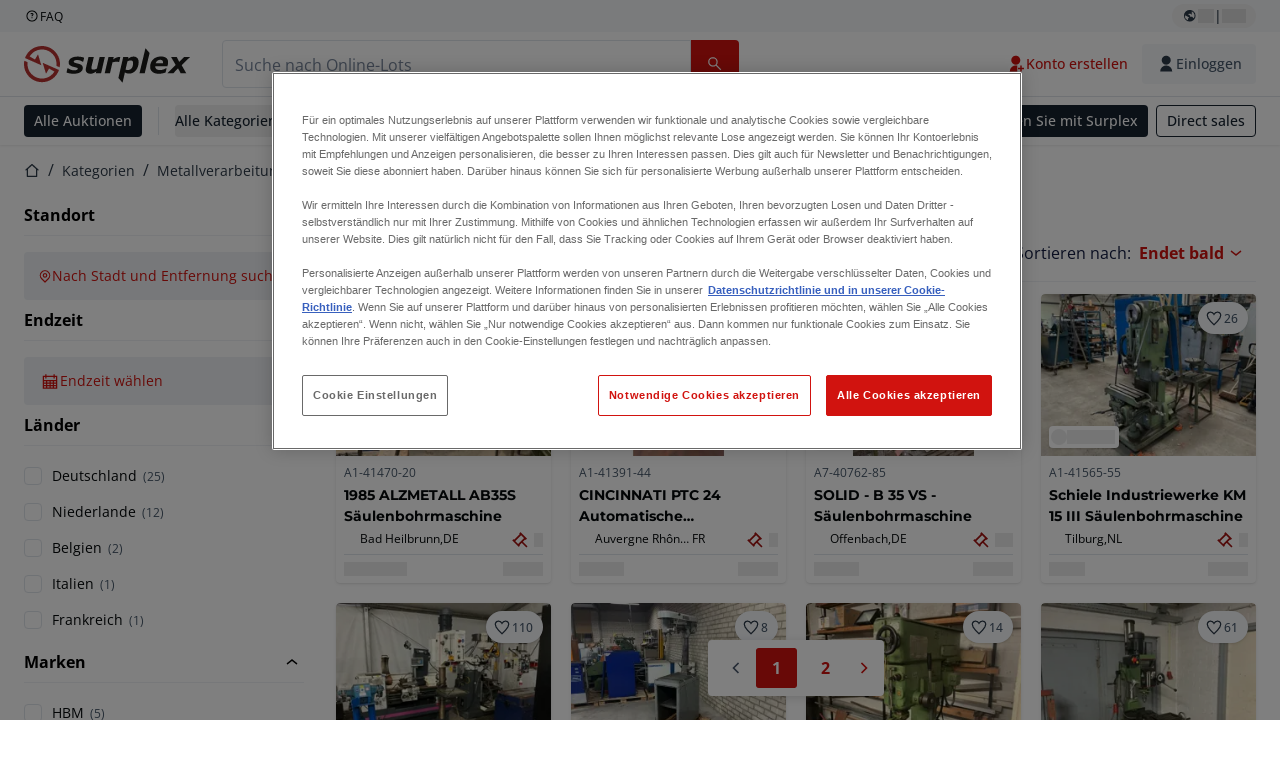

--- FILE ---
content_type: text/html; charset=utf-8
request_url: https://www.surplex.com/de/c/metallverarbeitung/bohrmaschinen/saulenbohrmaschinen/46fca6a7-0454-4317-bedc-2adf12f0a252
body_size: 62884
content:
<!DOCTYPE html><html translate="no" lang="de"><head><meta charSet="utf-8" data-next-head=""/><meta name="viewport" content="width=device-width" data-next-head=""/><meta property="og:title" content="▷ Ständerbohrmaschine &amp; Säulenbohrmaschine gebraucht" data-next-head=""/><meta name="twitter:title" content="▷ Ständerbohrmaschine &amp; Säulenbohrmaschine gebraucht" data-next-head=""/><meta name="description" content="Ständerbohrmaschinen &amp; Säulenbohrmaschinen in Online-Auktion. ✅ Große Auswahl, faire Preise, direkt ab Standort. Täglich neue Angebote. ➤ Jetzt mitbieten!" data-next-head=""/><meta property="og:description" content="Ständerbohrmaschinen &amp; Säulenbohrmaschinen in Online-Auktion. ✅ Große Auswahl, faire Preise, direkt ab Standort. Täglich neue Angebote. ➤ Jetzt mitbieten!" data-next-head=""/><meta name="twitter:description" content="Ständerbohrmaschinen &amp; Säulenbohrmaschinen in Online-Auktion. ✅ Große Auswahl, faire Preise, direkt ab Standort. Täglich neue Angebote. ➤ Jetzt mitbieten!" data-next-head=""/><meta property="og:locale" content="de" data-next-head=""/><meta property="og:type" content="article" data-next-head=""/><meta property="og:site_name" content="Surplex" data-next-head=""/><meta property="article:modified_time" content="2025-02-05T14:51:40Z" data-next-head=""/><meta property="article:publisher" content="" data-next-head=""/><meta name="twitter:card" content="summary" data-next-head=""/><link sizes="16x16" type="image/png" rel="icon" href="https://www.datocms-assets.com/144679/1730279871-favicon-32x32.png?auto=format&amp;h=16&amp;w=16" data-next-head=""/><link sizes="32x32" type="image/png" rel="icon" href="https://www.datocms-assets.com/144679/1730279871-favicon-32x32.png?auto=format&amp;h=32&amp;w=32" data-next-head=""/><link sizes="96x96" type="image/png" rel="icon" href="https://www.datocms-assets.com/144679/1730279871-favicon-32x32.png?auto=format&amp;h=96&amp;w=96" data-next-head=""/><link sizes="192x192" type="image/png" rel="icon" href="https://www.datocms-assets.com/144679/1730279871-favicon-32x32.png?auto=format&amp;h=192&amp;w=192" data-next-head=""/><title data-next-head="">▷ Ständerbohrmaschine &amp; Säulenbohrmaschine gebraucht</title><link rel="canonical" href="https://www.surplex.com/c/metallverarbeitung/bohrmaschinen/saulenbohrmaschinen/46fca6a7-0454-4317-bedc-2adf12f0a252" data-next-head=""/><link data-next-font="size-adjust" rel="preconnect" href="/" crossorigin="anonymous"/><link rel="preload" href="https://www.surplex.com/_next/static/css/f1337edbf36219a9.css" as="style"/><link rel="preload" href="https://www.surplex.com/_next/static/css/b2b287e00471c9f8.css" as="style"/><meta name="sentry-trace" content="c4a08397a927b66e512e767945f4a37b-55ee395c5ac11ff0-0"/><meta name="baggage" content="sentry-environment=production,sentry-release=2a6c52822996bcf6530674a20f011b97cb78b56d,sentry-public_key=aa1e5bcd64176a3b3246eb315a9ce2e8,sentry-trace_id=c4a08397a927b66e512e767945f4a37b,sentry-org_id=4508018193793024,sentry-sampled=false,sentry-sample_rand=0.2565383117009916,sentry-sample_rate=0.02"/><link rel="stylesheet" href="https://www.surplex.com/_next/static/css/f1337edbf36219a9.css" data-n-g=""/><link rel="stylesheet" href="https://www.surplex.com/_next/static/css/b2b287e00471c9f8.css" data-n-p=""/><noscript data-n-css=""></noscript><script defer="" noModule="" src="https://www.surplex.com/_next/static/chunks/polyfills-42372ed130431b0a.js"></script><script src="/api/polyfills?locale=de" defer="" data-nscript="beforeInteractive"></script><script id="one-trust" src="https://cdn.cookielaw.org/scripttemplates/otSDKStub.js" data-domain-script="019329e1-9c45-72b0-afb3-11c0e871f93d" data-document-language="true" defer="" data-nscript="beforeInteractive"></script><script src="https://www.surplex.com/_next/static/chunks/webpack-eed42278331c5585.js" defer=""></script><script src="https://www.surplex.com/_next/static/chunks/framework-1a24ce475fb8fb46.js" defer=""></script><script src="https://www.surplex.com/_next/static/chunks/main-66cd2f7d10faabc7.js" defer=""></script><script src="https://www.surplex.com/_next/static/chunks/pages/_app-e075486943e2b77c.js" defer=""></script><script src="https://www.surplex.com/_next/static/chunks/9456-b9c6d91b4cdcf653.js" defer=""></script><script src="https://www.surplex.com/_next/static/chunks/2232-41bb92fd997f247a.js" defer=""></script><script src="https://www.surplex.com/_next/static/chunks/1303-df5f3b4392268228.js" defer=""></script><script src="https://www.surplex.com/_next/static/chunks/5902-c31c525b1cb9ca75.js" defer=""></script><script src="https://www.surplex.com/_next/static/chunks/2631-73cf63d56f708b18.js" defer=""></script><script src="https://www.surplex.com/_next/static/chunks/4689-b3bef28e4a4b1d98.js" defer=""></script><script src="https://www.surplex.com/_next/static/chunks/6986-fe813763acbdebea.js" defer=""></script><script src="https://www.surplex.com/_next/static/chunks/5088-b6100bfb8edd4e11.js" defer=""></script><script src="https://www.surplex.com/_next/static/chunks/pages/c/%5B...slugsAndId%5D-1e22a499c61c2f23.js" defer=""></script><script src="https://www.surplex.com/_next/static/jyRa_d8964Hl46g4tIsJG/_buildManifest.js" defer=""></script><script src="https://www.surplex.com/_next/static/jyRa_d8964Hl46g4tIsJG/_ssgManifest.js" defer=""></script></head><body><link rel="preload" as="image" href="https://www.datocms-assets.com/144679/1730283731-surplex.svg"/><link rel="preload" as="image" href="/assets/svg/app-store-badge-v2.svg"/><link rel="preload" as="image" href="/assets/svg/google-play-badge-v2.svg"/><link rel="preload" as="image" href="https://www.datocms-assets.com/144679/1692360176-przzelewy24.svg"/><link rel="preload" as="image" href="https://www.datocms-assets.com/144679/1692360174-ideal.svg"/><link rel="preload" as="image" href="https://www.datocms-assets.com/144679/1692360171-bancontact.svg"/><link rel="preload" as="image" href="https://www.datocms-assets.com/144679/1695375912-card-payment.svg"/><link rel="preload" as="image" href="https://www.datocms-assets.com/144679/1739863719-surplex-tbauctions_kleiner.svg"/><div id="__next"><div class="CoreStylesProvider_root__CKU7I"><div class="sticky left-0 top-0 z-[5] w-full" id="header-sticky"><header class="print:hidden"><div class="hidden md:block"><div class="bg-c-surface-sunken-default"><div class="w-full mx-auto max-w-screen-2xl px-4 md:px-6 flex justify-between py-1"><div class="flex flex-1 items-center gap-3"><a target="_blank" class="body-xs-regular flex items-center gap-1 text-c-text-neutral-obvious-default no-underline [&amp;&gt;svg]:size-4" href="https://help.surplex.com/hc/"><svg class="inline align-text-top size-6"><use href="/assets/svg/icon-sprite-sheet.a8019ef632e962ef3d359003f5523487.svg#question-mark"></use></svg><span>FAQ</span></a></div><div class="flex"><div class="relative flex h-fit w-full justify-center"><button class="relative inline-flex items-center justify-center whitespace-nowrap transition-colors font-body text-label-default font-semibold leading-label-default tracking-label-default no-underline focus-visible:outline-none focus-visible:ring-2 focus-visible:ring-offset-2 disabled:pointer-events-none [&amp;.programmatic-focus]:outline-none [&amp;.programmatic-focus]:ring-2 [&amp;.programmatic-focus]:ring-offset-2 gap-2 px-2.5 py-3 [&amp;&gt;svg]:h-4 [&amp;&gt;svg]:w-4 rounded-full text-c-text-neutral-default [&amp;&gt;svg]:text-c-icon-neutral-default [@media(hover:hover)_and_(pointer:fine){&amp;:hover}]:text-c-text-neutral-default ring-c-stroke-neutral-default disabled:text-c-text-neutral-subtle-default [&amp;&gt;svg]:disabled:text-c-icon-neutral-default h-6 [@media(hover:hover)_and_(pointer:fine){&amp;:hover}]:bg-c-background-neutral-x-subtle-hover" data-cy="header-change-language-currency-button" type="button"><svg class="inline align-text-top size-6"><use href="/assets/svg/icon-sprite-sheet.a8019ef632e962ef3d359003f5523487.svg#earth-americas"></use></svg><span class="LoadingPlaceholderBar_loadingPlaceholderBar__V2Ssx relative block h-3.5 overflow-hidden bg-[rgba(0,0,0,0.08)] w-4"></span>| <span class="LoadingPlaceholderBar_loadingPlaceholderBar__V2Ssx relative block h-3.5 overflow-hidden bg-[rgba(0,0,0,0.08)] w-6"></span></button><div hidden="" class="absolute z-50 h-fit min-w-fit transition-all xl:right-0 xl:translate-x-0 md:top-[100%] right-0 translate-x-0"><div class="mt-2 rounded-lg border border-c-stroke-neutral-obvious-default bg-c-surface-default shadow"><div class="flex w-80 flex-col rounded-lg bg-c-surface-default px-5 pb-5 pt-3 shadow"><div class="mb-4 capitalize" data-cy="change-language-dropdown"><p class="Dropdown_label__97Wbd" id="language-switcher">Sprache</p><div class="Dropdown_dropdown__GeEyw Dropdown_dropdownBackground__ot_SF"><button aria-expanded="false" aria-haspopup="listbox" aria-labelledby="language-switcher" class="Dropdown_button__qDYee capitalize" type="button" data-cy="change-language-dropdown-button"><span class="Dropdown_labelWrapper__5VFEL"><span class="flex size-5 items-center justify-start mr-3 w-5"><span class="IconFlag_fflag__jK2TE IconFlag_fflag-DE__hMciG"></span></span><span class="Dropdown_buttonLabel__pyP3C">Deutsch</span><svg class="inline align-text-top size-6 Dropdown_chevronIcon__V7wA7"><use href="/assets/svg/icon-sprite-sheet.a8019ef632e962ef3d359003f5523487.svg#chevron-down"></use></svg></span></button><div class="Dropdown_options__x9N4v"><div class="Dropdown_searchWrapper__9Df7h"></div><ul aria-activedescendant="de" role="listbox" tabindex="-1" class="Dropdown_optionsList__JwQ_T" data-cy="options"><li aria-selected="true" class="Dropdown_option__AIl4q Dropdown_selected__j0Fkf" role="option"><span class="flex size-5 items-center justify-start mr-3 w-5 flex-shrink-0"><span class="IconFlag_fflag__jK2TE IconFlag_fflag-DE__hMciG"></span></span>Deutsch</li><li aria-selected="false" class="Dropdown_option__AIl4q" role="option"><span class="flex size-5 items-center justify-start mr-3 w-5 flex-shrink-0"><span class="IconFlag_fflag__jK2TE IconFlag_fflag-GB__AvebC"></span></span>English</li><li aria-selected="false" class="Dropdown_option__AIl4q" role="option"><span class="flex size-5 items-center justify-start mr-3 w-5 flex-shrink-0"><span class="IconFlag_fflag__jK2TE IconFlag_fflag-FR__KZUpY"></span></span>français</li><li aria-selected="false" class="Dropdown_option__AIl4q" role="option"><span class="flex size-5 items-center justify-start mr-3 w-5 flex-shrink-0"><span class="IconFlag_fflag__jK2TE IconFlag_fflag-NL__BnqJK"></span></span>Nederlands</li><li aria-selected="false" class="Dropdown_option__AIl4q" role="option"><span class="flex size-5 items-center justify-start mr-3 w-5 flex-shrink-0"><span class="IconFlag_fflag__jK2TE IconFlag_fflag-PL__qHCPU"></span></span>polski</li><li aria-selected="false" class="Dropdown_option__AIl4q" role="option"><span class="flex size-5 items-center justify-start mr-3 w-5 flex-shrink-0"><span class="IconFlag_fflag__jK2TE IconFlag_fflag-IT__0hcB8"></span></span>italiano</li><li aria-selected="false" class="Dropdown_option__AIl4q" role="option"><span class="flex size-5 items-center justify-start mr-3 w-5 flex-shrink-0"><span class="IconFlag_fflag__jK2TE IconFlag_fflag-RO__aLcn7"></span></span>română</li><li aria-selected="false" class="Dropdown_option__AIl4q" role="option"><span class="flex size-5 items-center justify-start mr-3 w-5 flex-shrink-0"><span class="IconFlag_fflag__jK2TE IconFlag_fflag-ES__4m9Zr"></span></span>español</li></ul></div></div></div><div class="flex items-start gap-1"><svg class="inline align-text-top size-5 flex-shrink-0 text-c-icon-neutral-default"><use href="/assets/svg/icon-sprite-sheet.a8019ef632e962ef3d359003f5523487.svg#info"></use></svg><p class="body-s-regular text-c-text-neutral-default">Die Wechselkurse werden täglich aktualisiert, jedoch nicht in Echtzeit. Es können zusätzliche Bankgebühren anfallen.</p></div></div></div></div></div></div></div></div></div><div class="block md:hidden"><div class="flex items-center px-0 py-2 bg-c-background-inverse-default pb-0"><header class="grid w-full items-center gap-3 px-4 grid-cols-[125px_1fr]"><a class="flex shrink-0" data-cy="logo-link" href="/"><span class="sr-only">Startseite</span><img src="https://www.datocms-assets.com/144679/1730283731-surplex.svg" class="inline-block mx-0 my-1.5 max-h-10 w-full h-10 [display:unset] min-[980px]:hidden"/><img src="https://www.datocms-assets.com/144679/1730283731-surplex.svg" class="mx-0 my-1.5 max-h-10 w-full hidden min-[980px]:[display:unset]"/></a><div class="flex flex-row items-center justify-end gap-3"><a class="relative inline-flex items-center justify-center whitespace-nowrap transition-colors font-body text-label-default font-semibold leading-label-default tracking-label-default no-underline focus-visible:outline-none focus-visible:ring-2 focus-visible:ring-offset-2 disabled:pointer-events-none [&amp;.programmatic-focus]:outline-none [&amp;.programmatic-focus]:ring-2 [&amp;.programmatic-focus]:ring-offset-2 gap-2.5 [&amp;&gt;svg]:h-5 [&amp;&gt;svg]:w-5 rounded-full bg-c-background-brand-primary-default text-c-text-inverse-default [&amp;&gt;svg]:text-c-icon-inverse-default [@media(hover:hover)_and_(pointer:fine){&amp;:hover}]:bg-c-background-brand-primary-hover [@media(hover:hover)_and_(pointer:fine){&amp;:hover}]:text-c-text-inverse-default ring-c-stroke-brand-primary-default disabled:bg-c-background-neutral-subtle-default disabled:text-c-text-neutral-subtle-default [&amp;&gt;svg]:disabled:text-c-icon-neutral-default h-[34px] w-[34px] p-0" type="button" aria-label="Favoriten" href="/account/my-lots"><svg class="inline align-text-top size-6"><use href="/assets/svg/icon-sprite-sheet.a8019ef632e962ef3d359003f5523487.svg#heart-filled"></use></svg></a><div class="relative"><button class="relative whitespace-nowrap transition-colors font-body text-label-default font-semibold leading-label-default tracking-label-default no-underline focus-visible:outline-none focus-visible:ring-2 focus-visible:ring-offset-2 disabled:pointer-events-none [&amp;.programmatic-focus]:outline-none [&amp;.programmatic-focus]:ring-2 [&amp;.programmatic-focus]:ring-offset-2 gap-2.5 [&amp;&gt;svg]:h-5 [&amp;&gt;svg]:w-5 bg-c-background-brand-primary-default text-c-text-inverse-default [&amp;&gt;svg]:text-c-icon-inverse-default [@media(hover:hover)_and_(pointer:fine){&amp;:hover}]:bg-c-background-brand-primary-hover [@media(hover:hover)_and_(pointer:fine){&amp;:hover}]:text-c-text-inverse-default ring-c-stroke-brand-primary-default disabled:bg-c-background-neutral-subtle-default disabled:text-c-text-neutral-subtle-default [&amp;&gt;svg]:disabled:text-c-icon-neutral-default flex h-[34px] w-[34px] items-center justify-center rounded-full p-0 md:h-[unset] md:w-[unset] md:rounded md:px-3.5 md:py-2.5" disabled="" data-cy="header-auth-button" type="button" aria-label="Einloggen"><svg class="inline align-text-top size-6"><use href="/assets/svg/icon-sprite-sheet.a8019ef632e962ef3d359003f5523487.svg#user-fill"></use></svg></button></div><button class="relative inline-flex items-center justify-center whitespace-nowrap transition-colors font-body text-label-default font-semibold leading-label-default tracking-label-default no-underline focus-visible:outline-none focus-visible:ring-2 focus-visible:ring-offset-2 disabled:pointer-events-none [&amp;.programmatic-focus]:outline-none [&amp;.programmatic-focus]:ring-2 [&amp;.programmatic-focus]:ring-offset-2 gap-2.5 [&amp;&gt;svg]:h-5 [&amp;&gt;svg]:w-5 rounded-full bg-c-background-brand-primary-default text-c-text-inverse-default [&amp;&gt;svg]:text-c-icon-inverse-default [@media(hover:hover)_and_(pointer:fine){&amp;:hover}]:bg-c-background-brand-primary-hover [@media(hover:hover)_and_(pointer:fine){&amp;:hover}]:text-c-text-inverse-default ring-c-stroke-brand-primary-default disabled:bg-c-background-neutral-subtle-default disabled:text-c-text-neutral-subtle-default [&amp;&gt;svg]:disabled:text-c-icon-neutral-default h-[34px] w-[34px] p-0" type="button"><svg class="inline align-text-top size-6"><use href="/assets/svg/icon-sprite-sheet.a8019ef632e962ef3d359003f5523487.svg#hamburger"></use></svg></button></div></header></div></div><div class="hidden md:block"><div class="flex items-center border-b border-solid border-c-stroke-neutral-default bg-c-background-inverse-default"><div class="w-full mx-auto max-w-screen-2xl px-4 md:px-6 grid items-center gap-8 py-2 grid-cols-[auto_1fr]"><a class="flex shrink-0" data-cy="logo-link" href="/"><span class="sr-only">Startseite</span><img src="https://www.datocms-assets.com/144679/1730283731-surplex.svg" class="inline-block mx-0 my-1.5 max-h-10 w-full !m-0 h-10 [display:unset] min-[980px]:hidden"/><img src="https://www.datocms-assets.com/144679/1730283731-surplex.svg" class="mx-0 my-1.5 max-h-10 w-full !m-0 hidden min-[980px]:[display:unset]"/></a><div class="flex items-center justify-between gap-4"><div class="relative w-3/5 xl:w-2/4"><form class="SearchBar_root__UCrO6 grow md:relative"><div class="SearchBar_searchField__Y3B3m !pl-0 [&amp;_.input-wrapper]:m-0 [&amp;_div]:max-w-none [&amp;_input]:max-w-none [&amp;_svg]:w-[calc(1.5rem+theme(spacing.3))] [&amp;_svg]:border-c-stroke-neutral-default [&amp;_svg]:pl-3 [&amp;_svg]:border-l-0 !border-0 [&amp;&gt;button]:right-auto [&amp;&gt;button]:m-0 [&amp;&gt;button]:h-full [&amp;&gt;button]:rounded-r [&amp;&gt;input]:h-full [&amp;&gt;input]:rounded-l [&amp;&gt;input]:!border-solid [&amp;&gt;input]:!border-[1px] [&amp;:is(:hover,:focus,:focus-within)&gt;input]:!border-[1px] [&amp;:is(:hover,:focus,:focus-within)&gt;input]:!border-c-stroke-brand-primary-default [&amp;:is(:hover,:focus,:focus-within)&gt;input]:!text-c-text-neutral-obvious-default [&amp;:is(:hover,:focus,:focus-within)&gt;input::placeholder]:!text-c-text-brand-primary-default [&amp;&gt;input]:!border-c-stroke-neutral-default"><label for="search" class="sr-only">Suchleiste<!-- --> </label><div class="Input_inputWrapper__KrQzd input-wrapper gap-2"><div class="Input_fieldWithIconWrapper__iHWw7 Input_maxWidth__SxaNM SearchBar_searchField__Y3B3m !pl-0 [&amp;_.input-wrapper]:m-0 [&amp;_div]:max-w-none [&amp;_input]:max-w-none [&amp;_svg]:w-[calc(1.5rem+theme(spacing.3))] [&amp;_svg]:border-c-stroke-neutral-default [&amp;_svg]:pl-3 [&amp;_svg]:border-l-0 !border-0 [&amp;&gt;button]:right-auto [&amp;&gt;button]:m-0 [&amp;&gt;button]:h-full [&amp;&gt;button]:rounded-r [&amp;&gt;input]:h-full [&amp;&gt;input]:rounded-l [&amp;&gt;input]:!border-solid [&amp;&gt;input]:!border-[1px] [&amp;:is(:hover,:focus,:focus-within)&gt;input]:!border-[1px] [&amp;:is(:hover,:focus,:focus-within)&gt;input]:!border-c-stroke-brand-primary-default [&amp;:is(:hover,:focus,:focus-within)&gt;input]:!text-c-text-neutral-obvious-default [&amp;:is(:hover,:focus,:focus-within)&gt;input::placeholder]:!text-c-text-brand-primary-default [&amp;&gt;input]:!border-c-stroke-neutral-default"><input aria-invalid="false" class="Input_common__Iv_iX Input_input__v48Bc" id="search" placeholder="Suche nach Online-Lots" type="search" autoComplete="off" maxLength="100" data-cy="header-search-input" name="search" value=""/><button class="relative inline-flex items-center justify-center whitespace-nowrap transition-colors font-body text-label-default font-semibold leading-label-default tracking-label-default no-underline focus-visible:outline-none focus-visible:ring-2 focus-visible:ring-offset-2 disabled:pointer-events-none [&amp;.programmatic-focus]:outline-none [&amp;.programmatic-focus]:ring-2 [&amp;.programmatic-focus]:ring-offset-2 h-10 gap-2.5 px-3.5 py-3.5 [&amp;&gt;svg]:h-5 [&amp;&gt;svg]:w-5 rounded bg-c-background-brand-primary-default text-c-text-inverse-default [&amp;&gt;svg]:text-c-icon-inverse-default [@media(hover:hover)_and_(pointer:fine){&amp;:hover}]:bg-c-background-brand-primary-hover [@media(hover:hover)_and_(pointer:fine){&amp;:hover}]:text-c-text-inverse-default ring-c-stroke-brand-primary-default disabled:bg-c-background-neutral-subtle-default disabled:text-c-text-neutral-subtle-default [&amp;&gt;svg]:disabled:text-c-icon-neutral-default Input_iconButton__8YwPz" data-cy="header-search-input-button" type="button" aria-label="Suchleiste"><svg class="inline align-text-top size-6"><use href="/assets/svg/icon-sprite-sheet.a8019ef632e962ef3d359003f5523487.svg#search"></use></svg></button></div></div></div><div></div></form></div><div class="flex items-center gap-2"><a class="relative inline-flex items-center justify-center whitespace-nowrap transition-colors font-body text-label-default font-semibold leading-label-default tracking-label-default no-underline focus-visible:outline-none focus-visible:ring-2 focus-visible:ring-offset-2 disabled:pointer-events-none [&amp;.programmatic-focus]:outline-none [&amp;.programmatic-focus]:ring-2 [&amp;.programmatic-focus]:ring-offset-2 h-10 gap-2.5 px-3.5 py-3.5 [&amp;&gt;svg]:h-5 [&amp;&gt;svg]:w-5 rounded-full text-c-text-brand-primary-default [&amp;&gt;svg]:text-c-icon-brand-primary-default [@media(hover:hover)_and_(pointer:fine){&amp;:hover}]:bg-c-background-brand-primary-x-subtle-default [@media(hover:hover)_and_(pointer:fine){&amp;:hover}]:text-c-text-brand-primary-hover [&amp;&gt;svg]:[@media(hover:hover)_and_(pointer:fine){&amp;:hover}]:text-c-icon-brand-primary-hover ring-c-stroke-brand-primary-default disabled:text-c-text-neutral-subtle-default [&amp;&gt;svg]:disabled:text-c-icon-neutral-default" data-cy="header-create-account-button" type="button" href="/signup?callbackUrl=%2Fauth%2Fcompletion%3FredirectPath%3D%2Fc%2Fmetallverarbeitung%2Fbohrmaschinen%2Fsaulenbohrmaschinen%2F46fca6a7-0454-4317-bedc-2adf12f0a252"><svg class="inline align-text-top size-6"><use href="/assets/svg/icon-sprite-sheet.a8019ef632e962ef3d359003f5523487.svg#user-add-fill"></use></svg>Konto erstellen</a><div class="relative"><button class="relative whitespace-nowrap transition-colors font-body text-label-default font-semibold leading-label-default tracking-label-default no-underline focus-visible:outline-none focus-visible:ring-2 focus-visible:ring-offset-2 disabled:pointer-events-none [&amp;.programmatic-focus]:outline-none [&amp;.programmatic-focus]:ring-2 [&amp;.programmatic-focus]:ring-offset-2 gap-2.5 [&amp;&gt;svg]:h-5 [&amp;&gt;svg]:w-5 bg-c-background-brand-primary-default text-c-text-inverse-default [&amp;&gt;svg]:text-c-icon-inverse-default [@media(hover:hover)_and_(pointer:fine){&amp;:hover}]:bg-c-background-brand-primary-hover [@media(hover:hover)_and_(pointer:fine){&amp;:hover}]:text-c-text-inverse-default ring-c-stroke-brand-primary-default disabled:bg-c-background-neutral-subtle-default disabled:text-c-text-neutral-subtle-default [&amp;&gt;svg]:disabled:text-c-icon-neutral-default flex h-[34px] w-[34px] items-center justify-center rounded-full p-0 md:h-[unset] md:w-[unset] md:rounded md:px-3.5 md:py-2.5" disabled="" data-cy="header-auth-button" type="button" aria-label="Einloggen"><svg class="inline align-text-top size-6"><use href="/assets/svg/icon-sprite-sheet.a8019ef632e962ef3d359003f5523487.svg#user-fill"></use></svg>Einloggen</button></div></div></div></div></div></div><div class="block md:hidden"><div class="w-full bg-c-surface-default px-4 py-3 shadow-sm"><form class="SearchBar_root__UCrO6 grow md:relative"><div class="SearchBar_searchField__Y3B3m !pl-0 [&amp;_.input-wrapper]:m-0 [&amp;_div]:max-w-none [&amp;_input]:max-w-none [&amp;_svg]:w-[calc(1.5rem+theme(spacing.3))] [&amp;_svg]:border-c-stroke-neutral-default [&amp;_svg]:pl-3 [&amp;_svg]:border-l-0 !border-0 [&amp;&gt;button]:right-auto [&amp;&gt;button]:m-0 [&amp;&gt;button]:h-full [&amp;&gt;button]:rounded-r [&amp;&gt;input::placeholder]:text-c-text-neutral-subtle-focus [&amp;&gt;input]:h-full [&amp;&gt;input]:rounded-l [&amp;&gt;input]:!border-[1px] [&amp;&gt;input]:!border-solid [&amp;&gt;input]:!border-c-stroke-neutral-subtle-default [&amp;&gt;input]:bg-c-background-brand-primary-x-subtle-default"><label for="search" class="sr-only">Suchleiste<!-- --> </label><div class="Input_inputWrapper__KrQzd input-wrapper gap-2"><div class="Input_fieldWithIconWrapper__iHWw7 Input_maxWidth__SxaNM SearchBar_searchField__Y3B3m !pl-0 [&amp;_.input-wrapper]:m-0 [&amp;_div]:max-w-none [&amp;_input]:max-w-none [&amp;_svg]:w-[calc(1.5rem+theme(spacing.3))] [&amp;_svg]:border-c-stroke-neutral-default [&amp;_svg]:pl-3 [&amp;_svg]:border-l-0 !border-0 [&amp;&gt;button]:right-auto [&amp;&gt;button]:m-0 [&amp;&gt;button]:h-full [&amp;&gt;button]:rounded-r [&amp;&gt;input::placeholder]:text-c-text-neutral-subtle-focus [&amp;&gt;input]:h-full [&amp;&gt;input]:rounded-l [&amp;&gt;input]:!border-[1px] [&amp;&gt;input]:!border-solid [&amp;&gt;input]:!border-c-stroke-neutral-subtle-default [&amp;&gt;input]:bg-c-background-brand-primary-x-subtle-default"><input aria-invalid="false" class="Input_common__Iv_iX Input_input__v48Bc" id="search" placeholder="Suche nach Online-Lots" type="search" autoComplete="off" maxLength="100" data-cy="mobile-header-search-input" name="search" value=""/><button class="relative inline-flex items-center justify-center whitespace-nowrap transition-colors font-body text-label-default font-semibold leading-label-default tracking-label-default no-underline focus-visible:outline-none focus-visible:ring-2 focus-visible:ring-offset-2 disabled:pointer-events-none [&amp;.programmatic-focus]:outline-none [&amp;.programmatic-focus]:ring-2 [&amp;.programmatic-focus]:ring-offset-2 h-10 gap-2.5 px-3.5 py-3.5 [&amp;&gt;svg]:h-5 [&amp;&gt;svg]:w-5 rounded bg-c-background-brand-primary-default text-c-text-inverse-default [&amp;&gt;svg]:text-c-icon-inverse-default [@media(hover:hover)_and_(pointer:fine){&amp;:hover}]:bg-c-background-brand-primary-hover [@media(hover:hover)_and_(pointer:fine){&amp;:hover}]:text-c-text-inverse-default ring-c-stroke-brand-primary-default disabled:bg-c-background-neutral-subtle-default disabled:text-c-text-neutral-subtle-default [&amp;&gt;svg]:disabled:text-c-icon-neutral-default Input_iconButton__8YwPz" data-cy="mobile-header-search-input-button" type="button" aria-label="Suchleiste"><svg class="inline align-text-top size-6"><use href="/assets/svg/icon-sprite-sheet.a8019ef632e962ef3d359003f5523487.svg#search"></use></svg></button></div></div></div><div></div></form></div></div><div class="hidden md:block"><div class="relative bg-c-surface-default shadow-sm"><div class="w-full mx-auto max-w-screen-2xl px-4 md:px-6 flex flex-1 justify-between overflow-hidden py-2"><div class="flex flex-grow items-center space-x-4 overflow-hidden"><a class="relative inline-flex items-center justify-center whitespace-nowrap transition-colors font-body text-label-default font-semibold leading-label-default tracking-label-default no-underline focus-visible:outline-none focus-visible:ring-2 focus-visible:ring-offset-2 disabled:pointer-events-none [&amp;.programmatic-focus]:outline-none [&amp;.programmatic-focus]:ring-2 [&amp;.programmatic-focus]:ring-offset-2 h-8 gap-2 px-2.5 py-3 [&amp;&gt;svg]:h-4 [&amp;&gt;svg]:w-4 rounded bg-c-background-brand-secondary-default text-c-text-inverse-default [&amp;&gt;svg]:text-c-icon-inverse-default [@media(hover:hover)_and_(pointer:fine){&amp;:hover}]:bg-c-background-brand-secondary-hover [@media(hover:hover)_and_(pointer:fine){&amp;:hover}]:text-c-text-inverse-default ring-c-stroke-brand-secondary-default disabled:bg-c-background-neutral-subtle-default disabled:text-c-text-neutral-subtle-default [&amp;&gt;svg]:disabled:text-c-icon-neutral-default" data-cy="header-all-auctions-button" type="button" href="/auctions">Alle Auktionen</a><span class="block h-7 w-px bg-c-background-neutral-default"></span><button class="relative inline-flex items-center justify-center whitespace-nowrap transition-colors font-body text-label-default font-semibold leading-label-default tracking-label-default no-underline focus-visible:outline-none focus-visible:ring-2 focus-visible:ring-offset-2 disabled:pointer-events-none [&amp;.programmatic-focus]:outline-none [&amp;.programmatic-focus]:ring-2 [&amp;.programmatic-focus]:ring-offset-2 h-8 gap-2 [&amp;&gt;svg]:h-4 [&amp;&gt;svg]:w-4 rounded text-c-text-brand-secondary-default [&amp;&gt;svg]:text-c-icon-brand-secondary-default [@media(hover:hover)_and_(pointer:fine){&amp;:hover}]:bg-c-background-brand-secondary-x-subtle-default [@media(hover:hover)_and_(pointer:fine){&amp;:hover}]:text-c-text-brand-secondary-hover [&amp;&gt;svg]:[@media(hover:hover)_and_(pointer:fine){&amp;:hover}]:text-c-icon-brand-secondary-hover ring-c-stroke-brand-secondary-default disabled:text-c-text-neutral-subtle-default [&amp;&gt;svg]:disabled:text-c-icon-neutral-default flex-shrink-0 flex-nowrap p-0 hover:!bg-c-transparent" data-cy="header-all-categories-dropdown" type="button">Alle Kategorien<svg class="inline align-text-top size-6 mt-px !size-6 !text-c-icon-neutral-default"><use href="/assets/svg/icon-sprite-sheet.a8019ef632e962ef3d359003f5523487.svg#chevron-down"></use></svg></button><div class="flex h-[1.1rem] flex-wrap items-center space-x-4 overflow-hidden"><a target="_self" class="label text-c-text-neutral-obvious-default no-underline hover:text-c-text-neutral-obvious-hover" href="/c/metallverarbeitung/0d91005a-fa8e-4e8f-98b1-f4854018329f"><span>Metallverarbeitung</span></a><a target="_self" class="label text-c-text-neutral-obvious-default no-underline hover:text-c-text-neutral-obvious-hover" href="/c/holzbearbeitung/41176767-df26-4cea-80b5-3024e6ab4916"><span>Holzbearbeitung</span></a><a target="_self" class="label text-c-text-neutral-obvious-default no-underline hover:text-c-text-neutral-obvious-hover" href="/c/bauwesen-und-erdbewegung/f77365fe-eaa8-42d1-97fc-b14d0111160c"><span>Bauwesen</span></a><a target="_self" class="label text-c-text-neutral-obvious-default no-underline hover:text-c-text-neutral-obvious-hover" href="/c/weitere-industriekategorien/6319e404-42d1-4701-87a1-7597c57a4907"><span>Weitere Industrie</span></a><a target="_self" class="label text-c-text-neutral-obvious-default no-underline hover:text-c-text-neutral-obvious-hover" href="/c/transport-und-logistik/22430513-5e00-4758-9889-a4e52c0bb221"><span>Transport und Logistik</span></a><a target="_self" class="label text-c-text-neutral-obvious-default no-underline hover:text-c-text-neutral-obvious-hover" href="/c/landwirtschaftlich/ca789c2c-b997-4f21-81d4-0bf285aca622"><span>Landwirtschaftlich</span></a></div></div><div class="flex flex-shrink-0 items-center space-x-2"><a target="_self" class="relative inline-flex items-center justify-center whitespace-nowrap transition-colors font-body text-label-default font-semibold leading-label-default tracking-label-default no-underline focus-visible:outline-none focus-visible:ring-2 focus-visible:ring-offset-2 disabled:pointer-events-none [&amp;.programmatic-focus]:outline-none [&amp;.programmatic-focus]:ring-2 [&amp;.programmatic-focus]:ring-offset-2 h-8 gap-2 px-2.5 py-3 [&amp;&gt;svg]:h-4 [&amp;&gt;svg]:w-4 rounded bg-c-background-neutral-x-obvious-default text-c-text-inverse-default [&amp;&gt;svg]:text-c-icon-inverse-default [@media(hover:hover)_and_(pointer:fine){&amp;:hover}]:bg-c-background-neutral-x-obvious-hover [@media(hover:hover)_and_(pointer:fine){&amp;:hover}]:text-c-text-inverse-default ring-c-stroke-neutral-x-obvious-default disabled:bg-c-background-neutral-subtle-default disabled:text-c-text-neutral-subtle-default [&amp;&gt;svg]:disabled:text-c-icon-neutral-default" type="button" href="/broker"><span class="flex-shrink overflow-hidden text-ellipsis whitespace-nowrap">Verkaufen Sie mit Surplex</span></a><a target="_self" class="relative inline-flex items-center justify-center whitespace-nowrap transition-colors font-body text-label-default font-semibold leading-label-default tracking-label-default no-underline focus-visible:outline-none focus-visible:ring-2 focus-visible:ring-offset-2 disabled:pointer-events-none [&amp;.programmatic-focus]:outline-none [&amp;.programmatic-focus]:ring-2 [&amp;.programmatic-focus]:ring-offset-2 bg-transparent border border-solid h-8 gap-2 px-2.5 py-3 [&amp;&gt;svg]:h-4 [&amp;&gt;svg]:w-4 rounded border-c-stroke-brand-secondary-default text-c-text-brand-secondary-default [&amp;&gt;svg]:text-c-icon-brand-secondary-default [@media(hover:hover)_and_(pointer:fine){&amp;:hover}]:border-c-stroke-brand-secondary-hover [@media(hover:hover)_and_(pointer:fine){&amp;:hover}]:text-c-text-brand-secondary-hover ring-c-stroke-brand-secondary-default disabled:border-c-stroke-neutral-disabled disabled:text-c-text-neutral-subtle-default [&amp;&gt;svg]:disabled:text-c-icon-neutral-default" type="button" href="/direct-sales"><span class="flex-shrink overflow-hidden text-ellipsis whitespace-nowrap">Direct sales</span></a></div></div><div class="hidden"><div class="absolute bottom-[-70%] left-0 mt-6 flex max-h-[300px] flex-row rounded-md bg-c-surface-default shadow-xl md:bottom-[unset] !mt-0 !left-1/2 transform -translate-x-1/2 w-full max-w-screen-xl !z-[3] z-[3]"><div class="scroll grow basis-0 overflow-y-auto border-r border-c-stroke-neutral-subtle-default p-5" data-cy="category-dropdown-main-categories-list"><button class="group w-full cursor-pointer border-0 bg-[initial] p-0.5"><span class="flex w-full flex-row items-center justify-between rounded-md py-2 pl-3 pr-2 transition-colors duration-200 ease-in min-[981px]:pl-4 group-hover:bg-inherit bg-c-background-brand-primary-x-subtle-default text-c-text-brand-primary-obvious-default"><div class="body-m-medium min-[981px]:body-s-medium grow text-start">Metallverarbeitung</div><svg class="inline align-text-top size-6"><use href="/assets/svg/icon-sprite-sheet.a8019ef632e962ef3d359003f5523487.svg#chevron-right"></use></svg></span></button><button class="group w-full cursor-pointer border-0 bg-[initial] p-0.5"><span class="flex w-full flex-row items-center justify-between rounded-md bg-[initial] py-2 pl-3 pr-2 transition-colors duration-200 ease-in group-hover:bg-c-background-neutral-subtle-default min-[981px]:pl-4"><div class="body-m-medium min-[981px]:body-s-medium grow text-start">Holzbearbeitung</div><svg class="inline align-text-top size-6"><use href="/assets/svg/icon-sprite-sheet.a8019ef632e962ef3d359003f5523487.svg#chevron-right"></use></svg></span></button><button class="group w-full cursor-pointer border-0 bg-[initial] p-0.5"><span class="flex w-full flex-row items-center justify-between rounded-md bg-[initial] py-2 pl-3 pr-2 transition-colors duration-200 ease-in group-hover:bg-c-background-neutral-subtle-default min-[981px]:pl-4"><div class="body-m-medium min-[981px]:body-s-medium grow text-start">Bauwesen und Erdbewegung</div><svg class="inline align-text-top size-6"><use href="/assets/svg/icon-sprite-sheet.a8019ef632e962ef3d359003f5523487.svg#chevron-right"></use></svg></span></button><button class="group w-full cursor-pointer border-0 bg-[initial] p-0.5"><span class="flex w-full flex-row items-center justify-between rounded-md bg-[initial] py-2 pl-3 pr-2 transition-colors duration-200 ease-in group-hover:bg-c-background-neutral-subtle-default min-[981px]:pl-4"><div class="body-m-medium min-[981px]:body-s-medium grow text-start">Weitere Industrie</div><svg class="inline align-text-top size-6"><use href="/assets/svg/icon-sprite-sheet.a8019ef632e962ef3d359003f5523487.svg#chevron-right"></use></svg></span></button><button class="group w-full cursor-pointer border-0 bg-[initial] p-0.5"><span class="flex w-full flex-row items-center justify-between rounded-md bg-[initial] py-2 pl-3 pr-2 transition-colors duration-200 ease-in group-hover:bg-c-background-neutral-subtle-default min-[981px]:pl-4"><div class="body-m-medium min-[981px]:body-s-medium grow text-start">Transport &amp; Logistik</div><svg class="inline align-text-top size-6"><use href="/assets/svg/icon-sprite-sheet.a8019ef632e962ef3d359003f5523487.svg#chevron-right"></use></svg></span></button><button class="group w-full cursor-pointer border-0 bg-[initial] p-0.5"><span class="flex w-full flex-row items-center justify-between rounded-md bg-[initial] py-2 pl-3 pr-2 transition-colors duration-200 ease-in group-hover:bg-c-background-neutral-subtle-default min-[981px]:pl-4"><div class="body-m-medium min-[981px]:body-s-medium grow text-start">Werkzeuge</div><svg class="inline align-text-top size-6"><use href="/assets/svg/icon-sprite-sheet.a8019ef632e962ef3d359003f5523487.svg#chevron-right"></use></svg></span></button><button class="group w-full cursor-pointer border-0 bg-[initial] p-0.5"><span class="flex w-full flex-row items-center justify-between rounded-md bg-[initial] py-2 pl-3 pr-2 transition-colors duration-200 ease-in group-hover:bg-c-background-neutral-subtle-default min-[981px]:pl-4"><div class="body-m-medium min-[981px]:body-s-medium grow text-start">Landwirtschaftlich</div><svg class="inline align-text-top size-6"><use href="/assets/svg/icon-sprite-sheet.a8019ef632e962ef3d359003f5523487.svg#chevron-right"></use></svg></span></button><button class="group w-full cursor-pointer border-0 bg-[initial] p-0.5"><span class="flex w-full flex-row items-center justify-between rounded-md bg-[initial] py-2 pl-3 pr-2 transition-colors duration-200 ease-in group-hover:bg-c-background-neutral-subtle-default min-[981px]:pl-4"><div class="body-m-medium min-[981px]:body-s-medium grow text-start">Einzelhandel und Büro</div><svg class="inline align-text-top size-6"><use href="/assets/svg/icon-sprite-sheet.a8019ef632e962ef3d359003f5523487.svg#chevron-right"></use></svg></span></button></div><div class="scroll grow-[2] basis-0 overflow-y-auto px-4 py-6 block" data-cy="category-dropdown-sub-categories-list"><div class="pl-4"><div class="heading-4 text-c-text-neutral-obvious-default">Metallverarbeitung</div><a class="body-xs-bold block py-3 text-c-text-brand-primary-default no-underline transition-colors hover:cursor-pointer hover:text-c-text-brand-primary-obvious-default min-[981px]:mb-5 min-[981px]:mt-3 min-[981px]:py-0" data-cy="category-dropdown-sub-categories-all-button" href="/c/metallverarbeitung/0d91005a-fa8e-4e8f-98b1-f4854018329f">ALLE ANZEIGEN</a></div><div class="grid grid-cols-2 gap-x-3"><a class="body-m-medium min-[981px]:body-s-medium group ml-0 flex w-full cursor-pointer self-center p-0.5 text-left text-[inherit] no-underline" href="/c/metallverarbeitung/biege-und-abkantmaschinen/7e2a2a30-1876-48e5-a4fb-c0edda7b0f7a"><span class="w-full rounded-md py-2 pl-3 pr-2 group-hover:text-c-text-brand-primary-default min-[981px]:pl-4 min-[981px]:group-hover:bg-c-background-neutral-subtle-default min-[981px]:group-focus:bg-c-background-neutral-subtle-default">Biege- und Abkantmaschinen</span></a><a class="body-m-medium min-[981px]:body-s-medium group ml-0 flex w-full cursor-pointer self-center p-0.5 text-left text-[inherit] no-underline" href="/c/metallverarbeitung/bohrwerke/5c624fea-b5f4-44a7-b9d5-e3a8e808ad93"><span class="w-full rounded-md py-2 pl-3 pr-2 group-hover:text-c-text-brand-primary-default min-[981px]:pl-4 min-[981px]:group-hover:bg-c-background-neutral-subtle-default min-[981px]:group-focus:bg-c-background-neutral-subtle-default">Bohrwerke</span></a><a class="body-m-medium min-[981px]:body-s-medium group ml-0 flex w-full cursor-pointer self-center p-0.5 text-left text-[inherit] no-underline" href="/c/metallverarbeitung/cnc-bearbeitungszentren/1d45f836-01a7-47f3-a0db-f6af904abeea"><span class="w-full rounded-md py-2 pl-3 pr-2 group-hover:text-c-text-brand-primary-default min-[981px]:pl-4 min-[981px]:group-hover:bg-c-background-neutral-subtle-default min-[981px]:group-focus:bg-c-background-neutral-subtle-default">CNC-Bearbeitungszentren</span></a><a class="body-m-medium min-[981px]:body-s-medium group ml-0 flex w-full cursor-pointer self-center p-0.5 text-left text-[inherit] no-underline" href="/c/metallverarbeitung/schneidemaschinen/286fab9c-7040-45e5-89cc-df8a38b7567b"><span class="w-full rounded-md py-2 pl-3 pr-2 group-hover:text-c-text-brand-primary-default min-[981px]:pl-4 min-[981px]:group-hover:bg-c-background-neutral-subtle-default min-[981px]:group-focus:bg-c-background-neutral-subtle-default">Schneidemaschinen</span></a><a class="body-m-medium min-[981px]:body-s-medium group ml-0 flex w-full cursor-pointer self-center p-0.5 text-left text-[inherit] no-underline" href="/c/metallverarbeitung/bohrmaschinen/a1717566-c049-428c-9085-97b0122ed0a0"><span class="w-full rounded-md py-2 pl-3 pr-2 group-hover:text-c-text-brand-primary-default min-[981px]:pl-4 min-[981px]:group-hover:bg-c-background-neutral-subtle-default min-[981px]:group-focus:bg-c-background-neutral-subtle-default">Bohrmaschinen</span></a><a class="body-m-medium min-[981px]:body-s-medium group ml-0 flex w-full cursor-pointer self-center p-0.5 text-left text-[inherit] no-underline" href="/c/metallverarbeitung/schmiedemaschinen/2c85046b-bd60-43a6-a96f-96b8951448cf"><span class="w-full rounded-md py-2 pl-3 pr-2 group-hover:text-c-text-brand-primary-default min-[981px]:pl-4 min-[981px]:group-hover:bg-c-background-neutral-subtle-default min-[981px]:group-focus:bg-c-background-neutral-subtle-default">Schmiedemaschinen</span></a><a class="body-m-medium min-[981px]:body-s-medium group ml-0 flex w-full cursor-pointer self-center p-0.5 text-left text-[inherit] no-underline" href="/c/metallverarbeitung/erodiermaschinen/a4d5b466-38d1-4552-a4db-e59d0174ceac"><span class="w-full rounded-md py-2 pl-3 pr-2 group-hover:text-c-text-brand-primary-default min-[981px]:pl-4 min-[981px]:group-hover:bg-c-background-neutral-subtle-default min-[981px]:group-focus:bg-c-background-neutral-subtle-default">Erodiermaschinen</span></a><a class="body-m-medium min-[981px]:body-s-medium group ml-0 flex w-full cursor-pointer self-center p-0.5 text-left text-[inherit] no-underline" href="/c/metallverarbeitung/gie%C3%9Fereimaschinen/0b68d29a-071f-4742-9651-e07ef9646070"><span class="w-full rounded-md py-2 pl-3 pr-2 group-hover:text-c-text-brand-primary-default min-[981px]:pl-4 min-[981px]:group-hover:bg-c-background-neutral-subtle-default min-[981px]:group-focus:bg-c-background-neutral-subtle-default">Gießereimaschinen</span></a><a class="body-m-medium min-[981px]:body-s-medium group ml-0 flex w-full cursor-pointer self-center p-0.5 text-left text-[inherit] no-underline" href="/c/metallverarbeitung/zahnradbearbeitung/f1308be1-cce4-44a4-9703-f9ec93efa3f1"><span class="w-full rounded-md py-2 pl-3 pr-2 group-hover:text-c-text-brand-primary-default min-[981px]:pl-4 min-[981px]:group-hover:bg-c-background-neutral-subtle-default min-[981px]:group-focus:bg-c-background-neutral-subtle-default">Zahnradbearbeitung</span></a><a class="body-m-medium min-[981px]:body-s-medium group ml-0 flex w-full cursor-pointer self-center p-0.5 text-left text-[inherit] no-underline" href="/c/metallverarbeitung/schleifmaschinen/a07e7f45-87b7-463d-a663-df4fb0a2229d"><span class="w-full rounded-md py-2 pl-3 pr-2 group-hover:text-c-text-brand-primary-default min-[981px]:pl-4 min-[981px]:group-hover:bg-c-background-neutral-subtle-default min-[981px]:group-focus:bg-c-background-neutral-subtle-default">Schleifmaschinen</span></a><a class="body-m-medium min-[981px]:body-s-medium group ml-0 flex w-full cursor-pointer self-center p-0.5 text-left text-[inherit] no-underline" href="/c/metallverarbeitung/drehmaschinen/8a792e93-9ee7-4f40-853a-3508147725de"><span class="w-full rounded-md py-2 pl-3 pr-2 group-hover:text-c-text-brand-primary-default min-[981px]:pl-4 min-[981px]:group-hover:bg-c-background-neutral-subtle-default min-[981px]:group-focus:bg-c-background-neutral-subtle-default">Drehmaschinen</span></a><a class="body-m-medium min-[981px]:body-s-medium group ml-0 flex w-full cursor-pointer self-center p-0.5 text-left text-[inherit] no-underline" href="/c/metallverarbeitung/maschinenteile-werkzeuge-zubehor/c38d51c8-4dd1-4c06-aed2-84ec2749ce28"><span class="w-full rounded-md py-2 pl-3 pr-2 group-hover:text-c-text-brand-primary-default min-[981px]:pl-4 min-[981px]:group-hover:bg-c-background-neutral-subtle-default min-[981px]:group-focus:bg-c-background-neutral-subtle-default">Maschinenteile, Werkzeuge &amp; Zubehör</span></a><a class="body-m-medium min-[981px]:body-s-medium group ml-0 flex w-full cursor-pointer self-center p-0.5 text-left text-[inherit] no-underline" href="/c/metallverarbeitung/messen-prufen/eea39ef5-70ae-4960-b4c7-60f767c0aff7"><span class="w-full rounded-md py-2 pl-3 pr-2 group-hover:text-c-text-brand-primary-default min-[981px]:pl-4 min-[981px]:group-hover:bg-c-background-neutral-subtle-default min-[981px]:group-focus:bg-c-background-neutral-subtle-default">Messen &amp; Prüfen</span></a><a class="body-m-medium min-[981px]:body-s-medium group ml-0 flex w-full cursor-pointer self-center p-0.5 text-left text-[inherit] no-underline" href="/c/metallverarbeitung/metall-lager/c0e9e1f0-bf50-43de-87b4-bb18722e1793"><span class="w-full rounded-md py-2 pl-3 pr-2 group-hover:text-c-text-brand-primary-default min-[981px]:pl-4 min-[981px]:group-hover:bg-c-background-neutral-subtle-default min-[981px]:group-focus:bg-c-background-neutral-subtle-default">Metall-Lager</span></a><a class="body-m-medium min-[981px]:body-s-medium group ml-0 flex w-full cursor-pointer self-center p-0.5 text-left text-[inherit] no-underline" href="/c/metallverarbeitung/oberflachenbehandlung-von-metallen/2cf0a09f-5b18-4d9f-b616-1b1ca638a6c7"><span class="w-full rounded-md py-2 pl-3 pr-2 group-hover:text-c-text-brand-primary-default min-[981px]:pl-4 min-[981px]:group-hover:bg-c-background-neutral-subtle-default min-[981px]:group-focus:bg-c-background-neutral-subtle-default">Oberflächenbehandlung von Metallen</span></a><a class="body-m-medium min-[981px]:body-s-medium group ml-0 flex w-full cursor-pointer self-center p-0.5 text-left text-[inherit] no-underline" href="/c/metallverarbeitung/frasmaschinen/6eb371ef-3eaa-4669-ab21-d7cc68ed2251"><span class="w-full rounded-md py-2 pl-3 pr-2 group-hover:text-c-text-brand-primary-default min-[981px]:pl-4 min-[981px]:group-hover:bg-c-background-neutral-subtle-default min-[981px]:group-focus:bg-c-background-neutral-subtle-default">Fräsmaschinen</span></a><a class="body-m-medium min-[981px]:body-s-medium group ml-0 flex w-full cursor-pointer self-center p-0.5 text-left text-[inherit] no-underline" href="/c/metallverarbeitung/pressen/a7bd099d-5930-48b9-b913-f7ef94a5618d"><span class="w-full rounded-md py-2 pl-3 pr-2 group-hover:text-c-text-brand-primary-default min-[981px]:pl-4 min-[981px]:group-hover:bg-c-background-neutral-subtle-default min-[981px]:group-focus:bg-c-background-neutral-subtle-default">Pressen</span></a><a class="body-m-medium min-[981px]:body-s-medium group ml-0 flex w-full cursor-pointer self-center p-0.5 text-left text-[inherit] no-underline" href="/c/metallverarbeitung/produktionslinien/389b7cfe-3f9c-4e44-8341-c9f892f3a909"><span class="w-full rounded-md py-2 pl-3 pr-2 group-hover:text-c-text-brand-primary-default min-[981px]:pl-4 min-[981px]:group-hover:bg-c-background-neutral-subtle-default min-[981px]:group-focus:bg-c-background-neutral-subtle-default">Produktionslinien</span></a><a class="body-m-medium min-[981px]:body-s-medium group ml-0 flex w-full cursor-pointer self-center p-0.5 text-left text-[inherit] no-underline" href="/c/metallverarbeitung/stanzmaschinen/1fd1c03a-d72e-4ee3-aa79-26d14fac4876"><span class="w-full rounded-md py-2 pl-3 pr-2 group-hover:text-c-text-brand-primary-default min-[981px]:pl-4 min-[981px]:group-hover:bg-c-background-neutral-subtle-default min-[981px]:group-focus:bg-c-background-neutral-subtle-default">Stanzmaschinen</span></a><a class="body-m-medium min-[981px]:body-s-medium group ml-0 flex w-full cursor-pointer self-center p-0.5 text-left text-[inherit] no-underline" href="/c/metallverarbeitung/sagemaschinen/03a1a0c3-b9ad-4d39-970f-db66ef56ea63"><span class="w-full rounded-md py-2 pl-3 pr-2 group-hover:text-c-text-brand-primary-default min-[981px]:pl-4 min-[981px]:group-hover:bg-c-background-neutral-subtle-default min-[981px]:group-focus:bg-c-background-neutral-subtle-default">Sägemaschinen</span></a><a class="body-m-medium min-[981px]:body-s-medium group ml-0 flex w-full cursor-pointer self-center p-0.5 text-left text-[inherit] no-underline" href="/c/metallverarbeitung/schlitzmaschinen/c3ffa5ee-f685-4eec-a578-9f510d49e188"><span class="w-full rounded-md py-2 pl-3 pr-2 group-hover:text-c-text-brand-primary-default min-[981px]:pl-4 min-[981px]:group-hover:bg-c-background-neutral-subtle-default min-[981px]:group-focus:bg-c-background-neutral-subtle-default">Schlitzmaschinen</span></a><a class="body-m-medium min-[981px]:body-s-medium group ml-0 flex w-full cursor-pointer self-center p-0.5 text-left text-[inherit] no-underline" href="/c/metallverarbeitung/schwei%C3%9Fgerate/6d298617-0684-4fd3-a382-a87d05d1e82e"><span class="w-full rounded-md py-2 pl-3 pr-2 group-hover:text-c-text-brand-primary-default min-[981px]:pl-4 min-[981px]:group-hover:bg-c-background-neutral-subtle-default min-[981px]:group-focus:bg-c-background-neutral-subtle-default">Schweißgeräte</span></a><a class="body-m-medium min-[981px]:body-s-medium group ml-0 flex w-full cursor-pointer self-center p-0.5 text-left text-[inherit] no-underline" href="/c/metallverarbeitung/sonstige-metallbearbeitungsmaschinen/cd477c7e-befb-410b-9bc5-c3af9d70bc3e"><span class="w-full rounded-md py-2 pl-3 pr-2 group-hover:text-c-text-brand-primary-default min-[981px]:pl-4 min-[981px]:group-hover:bg-c-background-neutral-subtle-default min-[981px]:group-focus:bg-c-background-neutral-subtle-default">Sonstige Metallbearbeitungsmaschinen</span></a><a class="body-m-medium min-[981px]:body-s-medium group ml-0 flex w-full cursor-pointer self-center p-0.5 text-left text-[inherit] no-underline" href="/c/metallverarbeitung/luftaufbereitung-und-filtration/d215c564-a0f0-4728-9183-2bbfb107d964"><span class="w-full rounded-md py-2 pl-3 pr-2 group-hover:text-c-text-brand-primary-default min-[981px]:pl-4 min-[981px]:group-hover:bg-c-background-neutral-subtle-default min-[981px]:group-focus:bg-c-background-neutral-subtle-default">Luftaufbereitung und -filtration</span></a><a class="body-m-medium min-[981px]:body-s-medium group ml-0 flex w-full cursor-pointer self-center p-0.5 text-left text-[inherit] no-underline" href="/c/metallverarbeitung/3d-druck/3eb2199e-2198-4885-aaab-d81dd625a2e5"><span class="w-full rounded-md py-2 pl-3 pr-2 group-hover:text-c-text-brand-primary-default min-[981px]:pl-4 min-[981px]:group-hover:bg-c-background-neutral-subtle-default min-[981px]:group-focus:bg-c-background-neutral-subtle-default">3D-Druck</span></a></div></div><div class="scroll hidden grow-[2] basis-0 overflow-y-auto px-4 py-6" data-cy="category-dropdown-sub-categories-list"><div class="pl-4"><div class="heading-4 text-c-text-neutral-obvious-default">Metallverarbeitung</div><a class="body-xs-bold block py-3 text-c-text-brand-primary-default no-underline transition-colors hover:cursor-pointer hover:text-c-text-brand-primary-obvious-default min-[981px]:mb-5 min-[981px]:mt-3 min-[981px]:py-0" data-cy="category-dropdown-sub-categories-all-button" href="/c/metallverarbeitung/0d91005a-fa8e-4e8f-98b1-f4854018329f">ALLE ANZEIGEN</a></div><div class="grid grid-cols-2 gap-x-3"><a class="body-m-medium min-[981px]:body-s-medium group ml-0 flex w-full cursor-pointer self-center p-0.5 text-left text-[inherit] no-underline" href="/c/metallverarbeitung/biege-und-abkantmaschinen/7e2a2a30-1876-48e5-a4fb-c0edda7b0f7a"><span class="w-full rounded-md py-2 pl-3 pr-2 group-hover:text-c-text-brand-primary-default min-[981px]:pl-4 min-[981px]:group-hover:bg-c-background-neutral-subtle-default min-[981px]:group-focus:bg-c-background-neutral-subtle-default">Biege- und Abkantmaschinen</span></a><a class="body-m-medium min-[981px]:body-s-medium group ml-0 flex w-full cursor-pointer self-center p-0.5 text-left text-[inherit] no-underline" href="/c/metallverarbeitung/bohrwerke/5c624fea-b5f4-44a7-b9d5-e3a8e808ad93"><span class="w-full rounded-md py-2 pl-3 pr-2 group-hover:text-c-text-brand-primary-default min-[981px]:pl-4 min-[981px]:group-hover:bg-c-background-neutral-subtle-default min-[981px]:group-focus:bg-c-background-neutral-subtle-default">Bohrwerke</span></a><a class="body-m-medium min-[981px]:body-s-medium group ml-0 flex w-full cursor-pointer self-center p-0.5 text-left text-[inherit] no-underline" href="/c/metallverarbeitung/cnc-bearbeitungszentren/1d45f836-01a7-47f3-a0db-f6af904abeea"><span class="w-full rounded-md py-2 pl-3 pr-2 group-hover:text-c-text-brand-primary-default min-[981px]:pl-4 min-[981px]:group-hover:bg-c-background-neutral-subtle-default min-[981px]:group-focus:bg-c-background-neutral-subtle-default">CNC-Bearbeitungszentren</span></a><a class="body-m-medium min-[981px]:body-s-medium group ml-0 flex w-full cursor-pointer self-center p-0.5 text-left text-[inherit] no-underline" href="/c/metallverarbeitung/schneidemaschinen/286fab9c-7040-45e5-89cc-df8a38b7567b"><span class="w-full rounded-md py-2 pl-3 pr-2 group-hover:text-c-text-brand-primary-default min-[981px]:pl-4 min-[981px]:group-hover:bg-c-background-neutral-subtle-default min-[981px]:group-focus:bg-c-background-neutral-subtle-default">Schneidemaschinen</span></a><a class="body-m-medium min-[981px]:body-s-medium group ml-0 flex w-full cursor-pointer self-center p-0.5 text-left text-[inherit] no-underline" href="/c/metallverarbeitung/bohrmaschinen/a1717566-c049-428c-9085-97b0122ed0a0"><span class="w-full rounded-md py-2 pl-3 pr-2 group-hover:text-c-text-brand-primary-default min-[981px]:pl-4 min-[981px]:group-hover:bg-c-background-neutral-subtle-default min-[981px]:group-focus:bg-c-background-neutral-subtle-default">Bohrmaschinen</span></a><a class="body-m-medium min-[981px]:body-s-medium group ml-0 flex w-full cursor-pointer self-center p-0.5 text-left text-[inherit] no-underline" href="/c/metallverarbeitung/schmiedemaschinen/2c85046b-bd60-43a6-a96f-96b8951448cf"><span class="w-full rounded-md py-2 pl-3 pr-2 group-hover:text-c-text-brand-primary-default min-[981px]:pl-4 min-[981px]:group-hover:bg-c-background-neutral-subtle-default min-[981px]:group-focus:bg-c-background-neutral-subtle-default">Schmiedemaschinen</span></a><a class="body-m-medium min-[981px]:body-s-medium group ml-0 flex w-full cursor-pointer self-center p-0.5 text-left text-[inherit] no-underline" href="/c/metallverarbeitung/erodiermaschinen/a4d5b466-38d1-4552-a4db-e59d0174ceac"><span class="w-full rounded-md py-2 pl-3 pr-2 group-hover:text-c-text-brand-primary-default min-[981px]:pl-4 min-[981px]:group-hover:bg-c-background-neutral-subtle-default min-[981px]:group-focus:bg-c-background-neutral-subtle-default">Erodiermaschinen</span></a><a class="body-m-medium min-[981px]:body-s-medium group ml-0 flex w-full cursor-pointer self-center p-0.5 text-left text-[inherit] no-underline" href="/c/metallverarbeitung/gie%C3%9Fereimaschinen/0b68d29a-071f-4742-9651-e07ef9646070"><span class="w-full rounded-md py-2 pl-3 pr-2 group-hover:text-c-text-brand-primary-default min-[981px]:pl-4 min-[981px]:group-hover:bg-c-background-neutral-subtle-default min-[981px]:group-focus:bg-c-background-neutral-subtle-default">Gießereimaschinen</span></a><a class="body-m-medium min-[981px]:body-s-medium group ml-0 flex w-full cursor-pointer self-center p-0.5 text-left text-[inherit] no-underline" href="/c/metallverarbeitung/zahnradbearbeitung/f1308be1-cce4-44a4-9703-f9ec93efa3f1"><span class="w-full rounded-md py-2 pl-3 pr-2 group-hover:text-c-text-brand-primary-default min-[981px]:pl-4 min-[981px]:group-hover:bg-c-background-neutral-subtle-default min-[981px]:group-focus:bg-c-background-neutral-subtle-default">Zahnradbearbeitung</span></a><a class="body-m-medium min-[981px]:body-s-medium group ml-0 flex w-full cursor-pointer self-center p-0.5 text-left text-[inherit] no-underline" href="/c/metallverarbeitung/schleifmaschinen/a07e7f45-87b7-463d-a663-df4fb0a2229d"><span class="w-full rounded-md py-2 pl-3 pr-2 group-hover:text-c-text-brand-primary-default min-[981px]:pl-4 min-[981px]:group-hover:bg-c-background-neutral-subtle-default min-[981px]:group-focus:bg-c-background-neutral-subtle-default">Schleifmaschinen</span></a><a class="body-m-medium min-[981px]:body-s-medium group ml-0 flex w-full cursor-pointer self-center p-0.5 text-left text-[inherit] no-underline" href="/c/metallverarbeitung/drehmaschinen/8a792e93-9ee7-4f40-853a-3508147725de"><span class="w-full rounded-md py-2 pl-3 pr-2 group-hover:text-c-text-brand-primary-default min-[981px]:pl-4 min-[981px]:group-hover:bg-c-background-neutral-subtle-default min-[981px]:group-focus:bg-c-background-neutral-subtle-default">Drehmaschinen</span></a><a class="body-m-medium min-[981px]:body-s-medium group ml-0 flex w-full cursor-pointer self-center p-0.5 text-left text-[inherit] no-underline" href="/c/metallverarbeitung/maschinenteile-werkzeuge-zubehor/c38d51c8-4dd1-4c06-aed2-84ec2749ce28"><span class="w-full rounded-md py-2 pl-3 pr-2 group-hover:text-c-text-brand-primary-default min-[981px]:pl-4 min-[981px]:group-hover:bg-c-background-neutral-subtle-default min-[981px]:group-focus:bg-c-background-neutral-subtle-default">Maschinenteile, Werkzeuge &amp; Zubehör</span></a><a class="body-m-medium min-[981px]:body-s-medium group ml-0 flex w-full cursor-pointer self-center p-0.5 text-left text-[inherit] no-underline" href="/c/metallverarbeitung/messen-prufen/eea39ef5-70ae-4960-b4c7-60f767c0aff7"><span class="w-full rounded-md py-2 pl-3 pr-2 group-hover:text-c-text-brand-primary-default min-[981px]:pl-4 min-[981px]:group-hover:bg-c-background-neutral-subtle-default min-[981px]:group-focus:bg-c-background-neutral-subtle-default">Messen &amp; Prüfen</span></a><a class="body-m-medium min-[981px]:body-s-medium group ml-0 flex w-full cursor-pointer self-center p-0.5 text-left text-[inherit] no-underline" href="/c/metallverarbeitung/metall-lager/c0e9e1f0-bf50-43de-87b4-bb18722e1793"><span class="w-full rounded-md py-2 pl-3 pr-2 group-hover:text-c-text-brand-primary-default min-[981px]:pl-4 min-[981px]:group-hover:bg-c-background-neutral-subtle-default min-[981px]:group-focus:bg-c-background-neutral-subtle-default">Metall-Lager</span></a><a class="body-m-medium min-[981px]:body-s-medium group ml-0 flex w-full cursor-pointer self-center p-0.5 text-left text-[inherit] no-underline" href="/c/metallverarbeitung/oberflachenbehandlung-von-metallen/2cf0a09f-5b18-4d9f-b616-1b1ca638a6c7"><span class="w-full rounded-md py-2 pl-3 pr-2 group-hover:text-c-text-brand-primary-default min-[981px]:pl-4 min-[981px]:group-hover:bg-c-background-neutral-subtle-default min-[981px]:group-focus:bg-c-background-neutral-subtle-default">Oberflächenbehandlung von Metallen</span></a><a class="body-m-medium min-[981px]:body-s-medium group ml-0 flex w-full cursor-pointer self-center p-0.5 text-left text-[inherit] no-underline" href="/c/metallverarbeitung/frasmaschinen/6eb371ef-3eaa-4669-ab21-d7cc68ed2251"><span class="w-full rounded-md py-2 pl-3 pr-2 group-hover:text-c-text-brand-primary-default min-[981px]:pl-4 min-[981px]:group-hover:bg-c-background-neutral-subtle-default min-[981px]:group-focus:bg-c-background-neutral-subtle-default">Fräsmaschinen</span></a><a class="body-m-medium min-[981px]:body-s-medium group ml-0 flex w-full cursor-pointer self-center p-0.5 text-left text-[inherit] no-underline" href="/c/metallverarbeitung/pressen/a7bd099d-5930-48b9-b913-f7ef94a5618d"><span class="w-full rounded-md py-2 pl-3 pr-2 group-hover:text-c-text-brand-primary-default min-[981px]:pl-4 min-[981px]:group-hover:bg-c-background-neutral-subtle-default min-[981px]:group-focus:bg-c-background-neutral-subtle-default">Pressen</span></a><a class="body-m-medium min-[981px]:body-s-medium group ml-0 flex w-full cursor-pointer self-center p-0.5 text-left text-[inherit] no-underline" href="/c/metallverarbeitung/produktionslinien/389b7cfe-3f9c-4e44-8341-c9f892f3a909"><span class="w-full rounded-md py-2 pl-3 pr-2 group-hover:text-c-text-brand-primary-default min-[981px]:pl-4 min-[981px]:group-hover:bg-c-background-neutral-subtle-default min-[981px]:group-focus:bg-c-background-neutral-subtle-default">Produktionslinien</span></a><a class="body-m-medium min-[981px]:body-s-medium group ml-0 flex w-full cursor-pointer self-center p-0.5 text-left text-[inherit] no-underline" href="/c/metallverarbeitung/stanzmaschinen/1fd1c03a-d72e-4ee3-aa79-26d14fac4876"><span class="w-full rounded-md py-2 pl-3 pr-2 group-hover:text-c-text-brand-primary-default min-[981px]:pl-4 min-[981px]:group-hover:bg-c-background-neutral-subtle-default min-[981px]:group-focus:bg-c-background-neutral-subtle-default">Stanzmaschinen</span></a><a class="body-m-medium min-[981px]:body-s-medium group ml-0 flex w-full cursor-pointer self-center p-0.5 text-left text-[inherit] no-underline" href="/c/metallverarbeitung/sagemaschinen/03a1a0c3-b9ad-4d39-970f-db66ef56ea63"><span class="w-full rounded-md py-2 pl-3 pr-2 group-hover:text-c-text-brand-primary-default min-[981px]:pl-4 min-[981px]:group-hover:bg-c-background-neutral-subtle-default min-[981px]:group-focus:bg-c-background-neutral-subtle-default">Sägemaschinen</span></a><a class="body-m-medium min-[981px]:body-s-medium group ml-0 flex w-full cursor-pointer self-center p-0.5 text-left text-[inherit] no-underline" href="/c/metallverarbeitung/schlitzmaschinen/c3ffa5ee-f685-4eec-a578-9f510d49e188"><span class="w-full rounded-md py-2 pl-3 pr-2 group-hover:text-c-text-brand-primary-default min-[981px]:pl-4 min-[981px]:group-hover:bg-c-background-neutral-subtle-default min-[981px]:group-focus:bg-c-background-neutral-subtle-default">Schlitzmaschinen</span></a><a class="body-m-medium min-[981px]:body-s-medium group ml-0 flex w-full cursor-pointer self-center p-0.5 text-left text-[inherit] no-underline" href="/c/metallverarbeitung/schwei%C3%9Fgerate/6d298617-0684-4fd3-a382-a87d05d1e82e"><span class="w-full rounded-md py-2 pl-3 pr-2 group-hover:text-c-text-brand-primary-default min-[981px]:pl-4 min-[981px]:group-hover:bg-c-background-neutral-subtle-default min-[981px]:group-focus:bg-c-background-neutral-subtle-default">Schweißgeräte</span></a><a class="body-m-medium min-[981px]:body-s-medium group ml-0 flex w-full cursor-pointer self-center p-0.5 text-left text-[inherit] no-underline" href="/c/metallverarbeitung/sonstige-metallbearbeitungsmaschinen/cd477c7e-befb-410b-9bc5-c3af9d70bc3e"><span class="w-full rounded-md py-2 pl-3 pr-2 group-hover:text-c-text-brand-primary-default min-[981px]:pl-4 min-[981px]:group-hover:bg-c-background-neutral-subtle-default min-[981px]:group-focus:bg-c-background-neutral-subtle-default">Sonstige Metallbearbeitungsmaschinen</span></a><a class="body-m-medium min-[981px]:body-s-medium group ml-0 flex w-full cursor-pointer self-center p-0.5 text-left text-[inherit] no-underline" href="/c/metallverarbeitung/luftaufbereitung-und-filtration/d215c564-a0f0-4728-9183-2bbfb107d964"><span class="w-full rounded-md py-2 pl-3 pr-2 group-hover:text-c-text-brand-primary-default min-[981px]:pl-4 min-[981px]:group-hover:bg-c-background-neutral-subtle-default min-[981px]:group-focus:bg-c-background-neutral-subtle-default">Luftaufbereitung und -filtration</span></a><a class="body-m-medium min-[981px]:body-s-medium group ml-0 flex w-full cursor-pointer self-center p-0.5 text-left text-[inherit] no-underline" href="/c/metallverarbeitung/3d-druck/3eb2199e-2198-4885-aaab-d81dd625a2e5"><span class="w-full rounded-md py-2 pl-3 pr-2 group-hover:text-c-text-brand-primary-default min-[981px]:pl-4 min-[981px]:group-hover:bg-c-background-neutral-subtle-default min-[981px]:group-focus:bg-c-background-neutral-subtle-default">3D-Druck</span></a></div></div><div class="scroll hidden grow-[2] basis-0 overflow-y-auto px-4 py-6" data-cy="category-dropdown-sub-categories-list"><div class="pl-4"><div class="heading-4 text-c-text-neutral-obvious-default">Metallverarbeitung</div><a class="body-xs-bold block py-3 text-c-text-brand-primary-default no-underline transition-colors hover:cursor-pointer hover:text-c-text-brand-primary-obvious-default min-[981px]:mb-5 min-[981px]:mt-3 min-[981px]:py-0" data-cy="category-dropdown-sub-categories-all-button" href="/c/metallverarbeitung/0d91005a-fa8e-4e8f-98b1-f4854018329f">ALLE ANZEIGEN</a></div><div class="grid grid-cols-2 gap-x-3"><a class="body-m-medium min-[981px]:body-s-medium group ml-0 flex w-full cursor-pointer self-center p-0.5 text-left text-[inherit] no-underline" href="/c/metallverarbeitung/biege-und-abkantmaschinen/7e2a2a30-1876-48e5-a4fb-c0edda7b0f7a"><span class="w-full rounded-md py-2 pl-3 pr-2 group-hover:text-c-text-brand-primary-default min-[981px]:pl-4 min-[981px]:group-hover:bg-c-background-neutral-subtle-default min-[981px]:group-focus:bg-c-background-neutral-subtle-default">Biege- und Abkantmaschinen</span></a><a class="body-m-medium min-[981px]:body-s-medium group ml-0 flex w-full cursor-pointer self-center p-0.5 text-left text-[inherit] no-underline" href="/c/metallverarbeitung/bohrwerke/5c624fea-b5f4-44a7-b9d5-e3a8e808ad93"><span class="w-full rounded-md py-2 pl-3 pr-2 group-hover:text-c-text-brand-primary-default min-[981px]:pl-4 min-[981px]:group-hover:bg-c-background-neutral-subtle-default min-[981px]:group-focus:bg-c-background-neutral-subtle-default">Bohrwerke</span></a><a class="body-m-medium min-[981px]:body-s-medium group ml-0 flex w-full cursor-pointer self-center p-0.5 text-left text-[inherit] no-underline" href="/c/metallverarbeitung/cnc-bearbeitungszentren/1d45f836-01a7-47f3-a0db-f6af904abeea"><span class="w-full rounded-md py-2 pl-3 pr-2 group-hover:text-c-text-brand-primary-default min-[981px]:pl-4 min-[981px]:group-hover:bg-c-background-neutral-subtle-default min-[981px]:group-focus:bg-c-background-neutral-subtle-default">CNC-Bearbeitungszentren</span></a><a class="body-m-medium min-[981px]:body-s-medium group ml-0 flex w-full cursor-pointer self-center p-0.5 text-left text-[inherit] no-underline" href="/c/metallverarbeitung/schneidemaschinen/286fab9c-7040-45e5-89cc-df8a38b7567b"><span class="w-full rounded-md py-2 pl-3 pr-2 group-hover:text-c-text-brand-primary-default min-[981px]:pl-4 min-[981px]:group-hover:bg-c-background-neutral-subtle-default min-[981px]:group-focus:bg-c-background-neutral-subtle-default">Schneidemaschinen</span></a><a class="body-m-medium min-[981px]:body-s-medium group ml-0 flex w-full cursor-pointer self-center p-0.5 text-left text-[inherit] no-underline" href="/c/metallverarbeitung/bohrmaschinen/a1717566-c049-428c-9085-97b0122ed0a0"><span class="w-full rounded-md py-2 pl-3 pr-2 group-hover:text-c-text-brand-primary-default min-[981px]:pl-4 min-[981px]:group-hover:bg-c-background-neutral-subtle-default min-[981px]:group-focus:bg-c-background-neutral-subtle-default">Bohrmaschinen</span></a><a class="body-m-medium min-[981px]:body-s-medium group ml-0 flex w-full cursor-pointer self-center p-0.5 text-left text-[inherit] no-underline" href="/c/metallverarbeitung/schmiedemaschinen/2c85046b-bd60-43a6-a96f-96b8951448cf"><span class="w-full rounded-md py-2 pl-3 pr-2 group-hover:text-c-text-brand-primary-default min-[981px]:pl-4 min-[981px]:group-hover:bg-c-background-neutral-subtle-default min-[981px]:group-focus:bg-c-background-neutral-subtle-default">Schmiedemaschinen</span></a><a class="body-m-medium min-[981px]:body-s-medium group ml-0 flex w-full cursor-pointer self-center p-0.5 text-left text-[inherit] no-underline" href="/c/metallverarbeitung/erodiermaschinen/a4d5b466-38d1-4552-a4db-e59d0174ceac"><span class="w-full rounded-md py-2 pl-3 pr-2 group-hover:text-c-text-brand-primary-default min-[981px]:pl-4 min-[981px]:group-hover:bg-c-background-neutral-subtle-default min-[981px]:group-focus:bg-c-background-neutral-subtle-default">Erodiermaschinen</span></a><a class="body-m-medium min-[981px]:body-s-medium group ml-0 flex w-full cursor-pointer self-center p-0.5 text-left text-[inherit] no-underline" href="/c/metallverarbeitung/gie%C3%9Fereimaschinen/0b68d29a-071f-4742-9651-e07ef9646070"><span class="w-full rounded-md py-2 pl-3 pr-2 group-hover:text-c-text-brand-primary-default min-[981px]:pl-4 min-[981px]:group-hover:bg-c-background-neutral-subtle-default min-[981px]:group-focus:bg-c-background-neutral-subtle-default">Gießereimaschinen</span></a><a class="body-m-medium min-[981px]:body-s-medium group ml-0 flex w-full cursor-pointer self-center p-0.5 text-left text-[inherit] no-underline" href="/c/metallverarbeitung/zahnradbearbeitung/f1308be1-cce4-44a4-9703-f9ec93efa3f1"><span class="w-full rounded-md py-2 pl-3 pr-2 group-hover:text-c-text-brand-primary-default min-[981px]:pl-4 min-[981px]:group-hover:bg-c-background-neutral-subtle-default min-[981px]:group-focus:bg-c-background-neutral-subtle-default">Zahnradbearbeitung</span></a><a class="body-m-medium min-[981px]:body-s-medium group ml-0 flex w-full cursor-pointer self-center p-0.5 text-left text-[inherit] no-underline" href="/c/metallverarbeitung/schleifmaschinen/a07e7f45-87b7-463d-a663-df4fb0a2229d"><span class="w-full rounded-md py-2 pl-3 pr-2 group-hover:text-c-text-brand-primary-default min-[981px]:pl-4 min-[981px]:group-hover:bg-c-background-neutral-subtle-default min-[981px]:group-focus:bg-c-background-neutral-subtle-default">Schleifmaschinen</span></a><a class="body-m-medium min-[981px]:body-s-medium group ml-0 flex w-full cursor-pointer self-center p-0.5 text-left text-[inherit] no-underline" href="/c/metallverarbeitung/drehmaschinen/8a792e93-9ee7-4f40-853a-3508147725de"><span class="w-full rounded-md py-2 pl-3 pr-2 group-hover:text-c-text-brand-primary-default min-[981px]:pl-4 min-[981px]:group-hover:bg-c-background-neutral-subtle-default min-[981px]:group-focus:bg-c-background-neutral-subtle-default">Drehmaschinen</span></a><a class="body-m-medium min-[981px]:body-s-medium group ml-0 flex w-full cursor-pointer self-center p-0.5 text-left text-[inherit] no-underline" href="/c/metallverarbeitung/maschinenteile-werkzeuge-zubehor/c38d51c8-4dd1-4c06-aed2-84ec2749ce28"><span class="w-full rounded-md py-2 pl-3 pr-2 group-hover:text-c-text-brand-primary-default min-[981px]:pl-4 min-[981px]:group-hover:bg-c-background-neutral-subtle-default min-[981px]:group-focus:bg-c-background-neutral-subtle-default">Maschinenteile, Werkzeuge &amp; Zubehör</span></a><a class="body-m-medium min-[981px]:body-s-medium group ml-0 flex w-full cursor-pointer self-center p-0.5 text-left text-[inherit] no-underline" href="/c/metallverarbeitung/messen-prufen/eea39ef5-70ae-4960-b4c7-60f767c0aff7"><span class="w-full rounded-md py-2 pl-3 pr-2 group-hover:text-c-text-brand-primary-default min-[981px]:pl-4 min-[981px]:group-hover:bg-c-background-neutral-subtle-default min-[981px]:group-focus:bg-c-background-neutral-subtle-default">Messen &amp; Prüfen</span></a><a class="body-m-medium min-[981px]:body-s-medium group ml-0 flex w-full cursor-pointer self-center p-0.5 text-left text-[inherit] no-underline" href="/c/metallverarbeitung/metall-lager/c0e9e1f0-bf50-43de-87b4-bb18722e1793"><span class="w-full rounded-md py-2 pl-3 pr-2 group-hover:text-c-text-brand-primary-default min-[981px]:pl-4 min-[981px]:group-hover:bg-c-background-neutral-subtle-default min-[981px]:group-focus:bg-c-background-neutral-subtle-default">Metall-Lager</span></a><a class="body-m-medium min-[981px]:body-s-medium group ml-0 flex w-full cursor-pointer self-center p-0.5 text-left text-[inherit] no-underline" href="/c/metallverarbeitung/oberflachenbehandlung-von-metallen/2cf0a09f-5b18-4d9f-b616-1b1ca638a6c7"><span class="w-full rounded-md py-2 pl-3 pr-2 group-hover:text-c-text-brand-primary-default min-[981px]:pl-4 min-[981px]:group-hover:bg-c-background-neutral-subtle-default min-[981px]:group-focus:bg-c-background-neutral-subtle-default">Oberflächenbehandlung von Metallen</span></a><a class="body-m-medium min-[981px]:body-s-medium group ml-0 flex w-full cursor-pointer self-center p-0.5 text-left text-[inherit] no-underline" href="/c/metallverarbeitung/frasmaschinen/6eb371ef-3eaa-4669-ab21-d7cc68ed2251"><span class="w-full rounded-md py-2 pl-3 pr-2 group-hover:text-c-text-brand-primary-default min-[981px]:pl-4 min-[981px]:group-hover:bg-c-background-neutral-subtle-default min-[981px]:group-focus:bg-c-background-neutral-subtle-default">Fräsmaschinen</span></a><a class="body-m-medium min-[981px]:body-s-medium group ml-0 flex w-full cursor-pointer self-center p-0.5 text-left text-[inherit] no-underline" href="/c/metallverarbeitung/pressen/a7bd099d-5930-48b9-b913-f7ef94a5618d"><span class="w-full rounded-md py-2 pl-3 pr-2 group-hover:text-c-text-brand-primary-default min-[981px]:pl-4 min-[981px]:group-hover:bg-c-background-neutral-subtle-default min-[981px]:group-focus:bg-c-background-neutral-subtle-default">Pressen</span></a><a class="body-m-medium min-[981px]:body-s-medium group ml-0 flex w-full cursor-pointer self-center p-0.5 text-left text-[inherit] no-underline" href="/c/metallverarbeitung/produktionslinien/389b7cfe-3f9c-4e44-8341-c9f892f3a909"><span class="w-full rounded-md py-2 pl-3 pr-2 group-hover:text-c-text-brand-primary-default min-[981px]:pl-4 min-[981px]:group-hover:bg-c-background-neutral-subtle-default min-[981px]:group-focus:bg-c-background-neutral-subtle-default">Produktionslinien</span></a><a class="body-m-medium min-[981px]:body-s-medium group ml-0 flex w-full cursor-pointer self-center p-0.5 text-left text-[inherit] no-underline" href="/c/metallverarbeitung/stanzmaschinen/1fd1c03a-d72e-4ee3-aa79-26d14fac4876"><span class="w-full rounded-md py-2 pl-3 pr-2 group-hover:text-c-text-brand-primary-default min-[981px]:pl-4 min-[981px]:group-hover:bg-c-background-neutral-subtle-default min-[981px]:group-focus:bg-c-background-neutral-subtle-default">Stanzmaschinen</span></a><a class="body-m-medium min-[981px]:body-s-medium group ml-0 flex w-full cursor-pointer self-center p-0.5 text-left text-[inherit] no-underline" href="/c/metallverarbeitung/sagemaschinen/03a1a0c3-b9ad-4d39-970f-db66ef56ea63"><span class="w-full rounded-md py-2 pl-3 pr-2 group-hover:text-c-text-brand-primary-default min-[981px]:pl-4 min-[981px]:group-hover:bg-c-background-neutral-subtle-default min-[981px]:group-focus:bg-c-background-neutral-subtle-default">Sägemaschinen</span></a><a class="body-m-medium min-[981px]:body-s-medium group ml-0 flex w-full cursor-pointer self-center p-0.5 text-left text-[inherit] no-underline" href="/c/metallverarbeitung/schlitzmaschinen/c3ffa5ee-f685-4eec-a578-9f510d49e188"><span class="w-full rounded-md py-2 pl-3 pr-2 group-hover:text-c-text-brand-primary-default min-[981px]:pl-4 min-[981px]:group-hover:bg-c-background-neutral-subtle-default min-[981px]:group-focus:bg-c-background-neutral-subtle-default">Schlitzmaschinen</span></a><a class="body-m-medium min-[981px]:body-s-medium group ml-0 flex w-full cursor-pointer self-center p-0.5 text-left text-[inherit] no-underline" href="/c/metallverarbeitung/schwei%C3%9Fgerate/6d298617-0684-4fd3-a382-a87d05d1e82e"><span class="w-full rounded-md py-2 pl-3 pr-2 group-hover:text-c-text-brand-primary-default min-[981px]:pl-4 min-[981px]:group-hover:bg-c-background-neutral-subtle-default min-[981px]:group-focus:bg-c-background-neutral-subtle-default">Schweißgeräte</span></a><a class="body-m-medium min-[981px]:body-s-medium group ml-0 flex w-full cursor-pointer self-center p-0.5 text-left text-[inherit] no-underline" href="/c/metallverarbeitung/sonstige-metallbearbeitungsmaschinen/cd477c7e-befb-410b-9bc5-c3af9d70bc3e"><span class="w-full rounded-md py-2 pl-3 pr-2 group-hover:text-c-text-brand-primary-default min-[981px]:pl-4 min-[981px]:group-hover:bg-c-background-neutral-subtle-default min-[981px]:group-focus:bg-c-background-neutral-subtle-default">Sonstige Metallbearbeitungsmaschinen</span></a><a class="body-m-medium min-[981px]:body-s-medium group ml-0 flex w-full cursor-pointer self-center p-0.5 text-left text-[inherit] no-underline" href="/c/metallverarbeitung/luftaufbereitung-und-filtration/d215c564-a0f0-4728-9183-2bbfb107d964"><span class="w-full rounded-md py-2 pl-3 pr-2 group-hover:text-c-text-brand-primary-default min-[981px]:pl-4 min-[981px]:group-hover:bg-c-background-neutral-subtle-default min-[981px]:group-focus:bg-c-background-neutral-subtle-default">Luftaufbereitung und -filtration</span></a><a class="body-m-medium min-[981px]:body-s-medium group ml-0 flex w-full cursor-pointer self-center p-0.5 text-left text-[inherit] no-underline" href="/c/metallverarbeitung/3d-druck/3eb2199e-2198-4885-aaab-d81dd625a2e5"><span class="w-full rounded-md py-2 pl-3 pr-2 group-hover:text-c-text-brand-primary-default min-[981px]:pl-4 min-[981px]:group-hover:bg-c-background-neutral-subtle-default min-[981px]:group-focus:bg-c-background-neutral-subtle-default">3D-Druck</span></a></div></div><div class="scroll hidden grow-[2] basis-0 overflow-y-auto px-4 py-6" data-cy="category-dropdown-sub-categories-list"><div class="pl-4"><div class="heading-4 text-c-text-neutral-obvious-default">Metallverarbeitung</div><a class="body-xs-bold block py-3 text-c-text-brand-primary-default no-underline transition-colors hover:cursor-pointer hover:text-c-text-brand-primary-obvious-default min-[981px]:mb-5 min-[981px]:mt-3 min-[981px]:py-0" data-cy="category-dropdown-sub-categories-all-button" href="/c/metallverarbeitung/0d91005a-fa8e-4e8f-98b1-f4854018329f">ALLE ANZEIGEN</a></div><div class="grid grid-cols-2 gap-x-3"><a class="body-m-medium min-[981px]:body-s-medium group ml-0 flex w-full cursor-pointer self-center p-0.5 text-left text-[inherit] no-underline" href="/c/metallverarbeitung/biege-und-abkantmaschinen/7e2a2a30-1876-48e5-a4fb-c0edda7b0f7a"><span class="w-full rounded-md py-2 pl-3 pr-2 group-hover:text-c-text-brand-primary-default min-[981px]:pl-4 min-[981px]:group-hover:bg-c-background-neutral-subtle-default min-[981px]:group-focus:bg-c-background-neutral-subtle-default">Biege- und Abkantmaschinen</span></a><a class="body-m-medium min-[981px]:body-s-medium group ml-0 flex w-full cursor-pointer self-center p-0.5 text-left text-[inherit] no-underline" href="/c/metallverarbeitung/bohrwerke/5c624fea-b5f4-44a7-b9d5-e3a8e808ad93"><span class="w-full rounded-md py-2 pl-3 pr-2 group-hover:text-c-text-brand-primary-default min-[981px]:pl-4 min-[981px]:group-hover:bg-c-background-neutral-subtle-default min-[981px]:group-focus:bg-c-background-neutral-subtle-default">Bohrwerke</span></a><a class="body-m-medium min-[981px]:body-s-medium group ml-0 flex w-full cursor-pointer self-center p-0.5 text-left text-[inherit] no-underline" href="/c/metallverarbeitung/cnc-bearbeitungszentren/1d45f836-01a7-47f3-a0db-f6af904abeea"><span class="w-full rounded-md py-2 pl-3 pr-2 group-hover:text-c-text-brand-primary-default min-[981px]:pl-4 min-[981px]:group-hover:bg-c-background-neutral-subtle-default min-[981px]:group-focus:bg-c-background-neutral-subtle-default">CNC-Bearbeitungszentren</span></a><a class="body-m-medium min-[981px]:body-s-medium group ml-0 flex w-full cursor-pointer self-center p-0.5 text-left text-[inherit] no-underline" href="/c/metallverarbeitung/schneidemaschinen/286fab9c-7040-45e5-89cc-df8a38b7567b"><span class="w-full rounded-md py-2 pl-3 pr-2 group-hover:text-c-text-brand-primary-default min-[981px]:pl-4 min-[981px]:group-hover:bg-c-background-neutral-subtle-default min-[981px]:group-focus:bg-c-background-neutral-subtle-default">Schneidemaschinen</span></a><a class="body-m-medium min-[981px]:body-s-medium group ml-0 flex w-full cursor-pointer self-center p-0.5 text-left text-[inherit] no-underline" href="/c/metallverarbeitung/bohrmaschinen/a1717566-c049-428c-9085-97b0122ed0a0"><span class="w-full rounded-md py-2 pl-3 pr-2 group-hover:text-c-text-brand-primary-default min-[981px]:pl-4 min-[981px]:group-hover:bg-c-background-neutral-subtle-default min-[981px]:group-focus:bg-c-background-neutral-subtle-default">Bohrmaschinen</span></a><a class="body-m-medium min-[981px]:body-s-medium group ml-0 flex w-full cursor-pointer self-center p-0.5 text-left text-[inherit] no-underline" href="/c/metallverarbeitung/schmiedemaschinen/2c85046b-bd60-43a6-a96f-96b8951448cf"><span class="w-full rounded-md py-2 pl-3 pr-2 group-hover:text-c-text-brand-primary-default min-[981px]:pl-4 min-[981px]:group-hover:bg-c-background-neutral-subtle-default min-[981px]:group-focus:bg-c-background-neutral-subtle-default">Schmiedemaschinen</span></a><a class="body-m-medium min-[981px]:body-s-medium group ml-0 flex w-full cursor-pointer self-center p-0.5 text-left text-[inherit] no-underline" href="/c/metallverarbeitung/erodiermaschinen/a4d5b466-38d1-4552-a4db-e59d0174ceac"><span class="w-full rounded-md py-2 pl-3 pr-2 group-hover:text-c-text-brand-primary-default min-[981px]:pl-4 min-[981px]:group-hover:bg-c-background-neutral-subtle-default min-[981px]:group-focus:bg-c-background-neutral-subtle-default">Erodiermaschinen</span></a><a class="body-m-medium min-[981px]:body-s-medium group ml-0 flex w-full cursor-pointer self-center p-0.5 text-left text-[inherit] no-underline" href="/c/metallverarbeitung/gie%C3%9Fereimaschinen/0b68d29a-071f-4742-9651-e07ef9646070"><span class="w-full rounded-md py-2 pl-3 pr-2 group-hover:text-c-text-brand-primary-default min-[981px]:pl-4 min-[981px]:group-hover:bg-c-background-neutral-subtle-default min-[981px]:group-focus:bg-c-background-neutral-subtle-default">Gießereimaschinen</span></a><a class="body-m-medium min-[981px]:body-s-medium group ml-0 flex w-full cursor-pointer self-center p-0.5 text-left text-[inherit] no-underline" href="/c/metallverarbeitung/zahnradbearbeitung/f1308be1-cce4-44a4-9703-f9ec93efa3f1"><span class="w-full rounded-md py-2 pl-3 pr-2 group-hover:text-c-text-brand-primary-default min-[981px]:pl-4 min-[981px]:group-hover:bg-c-background-neutral-subtle-default min-[981px]:group-focus:bg-c-background-neutral-subtle-default">Zahnradbearbeitung</span></a><a class="body-m-medium min-[981px]:body-s-medium group ml-0 flex w-full cursor-pointer self-center p-0.5 text-left text-[inherit] no-underline" href="/c/metallverarbeitung/schleifmaschinen/a07e7f45-87b7-463d-a663-df4fb0a2229d"><span class="w-full rounded-md py-2 pl-3 pr-2 group-hover:text-c-text-brand-primary-default min-[981px]:pl-4 min-[981px]:group-hover:bg-c-background-neutral-subtle-default min-[981px]:group-focus:bg-c-background-neutral-subtle-default">Schleifmaschinen</span></a><a class="body-m-medium min-[981px]:body-s-medium group ml-0 flex w-full cursor-pointer self-center p-0.5 text-left text-[inherit] no-underline" href="/c/metallverarbeitung/drehmaschinen/8a792e93-9ee7-4f40-853a-3508147725de"><span class="w-full rounded-md py-2 pl-3 pr-2 group-hover:text-c-text-brand-primary-default min-[981px]:pl-4 min-[981px]:group-hover:bg-c-background-neutral-subtle-default min-[981px]:group-focus:bg-c-background-neutral-subtle-default">Drehmaschinen</span></a><a class="body-m-medium min-[981px]:body-s-medium group ml-0 flex w-full cursor-pointer self-center p-0.5 text-left text-[inherit] no-underline" href="/c/metallverarbeitung/maschinenteile-werkzeuge-zubehor/c38d51c8-4dd1-4c06-aed2-84ec2749ce28"><span class="w-full rounded-md py-2 pl-3 pr-2 group-hover:text-c-text-brand-primary-default min-[981px]:pl-4 min-[981px]:group-hover:bg-c-background-neutral-subtle-default min-[981px]:group-focus:bg-c-background-neutral-subtle-default">Maschinenteile, Werkzeuge &amp; Zubehör</span></a><a class="body-m-medium min-[981px]:body-s-medium group ml-0 flex w-full cursor-pointer self-center p-0.5 text-left text-[inherit] no-underline" href="/c/metallverarbeitung/messen-prufen/eea39ef5-70ae-4960-b4c7-60f767c0aff7"><span class="w-full rounded-md py-2 pl-3 pr-2 group-hover:text-c-text-brand-primary-default min-[981px]:pl-4 min-[981px]:group-hover:bg-c-background-neutral-subtle-default min-[981px]:group-focus:bg-c-background-neutral-subtle-default">Messen &amp; Prüfen</span></a><a class="body-m-medium min-[981px]:body-s-medium group ml-0 flex w-full cursor-pointer self-center p-0.5 text-left text-[inherit] no-underline" href="/c/metallverarbeitung/metall-lager/c0e9e1f0-bf50-43de-87b4-bb18722e1793"><span class="w-full rounded-md py-2 pl-3 pr-2 group-hover:text-c-text-brand-primary-default min-[981px]:pl-4 min-[981px]:group-hover:bg-c-background-neutral-subtle-default min-[981px]:group-focus:bg-c-background-neutral-subtle-default">Metall-Lager</span></a><a class="body-m-medium min-[981px]:body-s-medium group ml-0 flex w-full cursor-pointer self-center p-0.5 text-left text-[inherit] no-underline" href="/c/metallverarbeitung/oberflachenbehandlung-von-metallen/2cf0a09f-5b18-4d9f-b616-1b1ca638a6c7"><span class="w-full rounded-md py-2 pl-3 pr-2 group-hover:text-c-text-brand-primary-default min-[981px]:pl-4 min-[981px]:group-hover:bg-c-background-neutral-subtle-default min-[981px]:group-focus:bg-c-background-neutral-subtle-default">Oberflächenbehandlung von Metallen</span></a><a class="body-m-medium min-[981px]:body-s-medium group ml-0 flex w-full cursor-pointer self-center p-0.5 text-left text-[inherit] no-underline" href="/c/metallverarbeitung/frasmaschinen/6eb371ef-3eaa-4669-ab21-d7cc68ed2251"><span class="w-full rounded-md py-2 pl-3 pr-2 group-hover:text-c-text-brand-primary-default min-[981px]:pl-4 min-[981px]:group-hover:bg-c-background-neutral-subtle-default min-[981px]:group-focus:bg-c-background-neutral-subtle-default">Fräsmaschinen</span></a><a class="body-m-medium min-[981px]:body-s-medium group ml-0 flex w-full cursor-pointer self-center p-0.5 text-left text-[inherit] no-underline" href="/c/metallverarbeitung/pressen/a7bd099d-5930-48b9-b913-f7ef94a5618d"><span class="w-full rounded-md py-2 pl-3 pr-2 group-hover:text-c-text-brand-primary-default min-[981px]:pl-4 min-[981px]:group-hover:bg-c-background-neutral-subtle-default min-[981px]:group-focus:bg-c-background-neutral-subtle-default">Pressen</span></a><a class="body-m-medium min-[981px]:body-s-medium group ml-0 flex w-full cursor-pointer self-center p-0.5 text-left text-[inherit] no-underline" href="/c/metallverarbeitung/produktionslinien/389b7cfe-3f9c-4e44-8341-c9f892f3a909"><span class="w-full rounded-md py-2 pl-3 pr-2 group-hover:text-c-text-brand-primary-default min-[981px]:pl-4 min-[981px]:group-hover:bg-c-background-neutral-subtle-default min-[981px]:group-focus:bg-c-background-neutral-subtle-default">Produktionslinien</span></a><a class="body-m-medium min-[981px]:body-s-medium group ml-0 flex w-full cursor-pointer self-center p-0.5 text-left text-[inherit] no-underline" href="/c/metallverarbeitung/stanzmaschinen/1fd1c03a-d72e-4ee3-aa79-26d14fac4876"><span class="w-full rounded-md py-2 pl-3 pr-2 group-hover:text-c-text-brand-primary-default min-[981px]:pl-4 min-[981px]:group-hover:bg-c-background-neutral-subtle-default min-[981px]:group-focus:bg-c-background-neutral-subtle-default">Stanzmaschinen</span></a><a class="body-m-medium min-[981px]:body-s-medium group ml-0 flex w-full cursor-pointer self-center p-0.5 text-left text-[inherit] no-underline" href="/c/metallverarbeitung/sagemaschinen/03a1a0c3-b9ad-4d39-970f-db66ef56ea63"><span class="w-full rounded-md py-2 pl-3 pr-2 group-hover:text-c-text-brand-primary-default min-[981px]:pl-4 min-[981px]:group-hover:bg-c-background-neutral-subtle-default min-[981px]:group-focus:bg-c-background-neutral-subtle-default">Sägemaschinen</span></a><a class="body-m-medium min-[981px]:body-s-medium group ml-0 flex w-full cursor-pointer self-center p-0.5 text-left text-[inherit] no-underline" href="/c/metallverarbeitung/schlitzmaschinen/c3ffa5ee-f685-4eec-a578-9f510d49e188"><span class="w-full rounded-md py-2 pl-3 pr-2 group-hover:text-c-text-brand-primary-default min-[981px]:pl-4 min-[981px]:group-hover:bg-c-background-neutral-subtle-default min-[981px]:group-focus:bg-c-background-neutral-subtle-default">Schlitzmaschinen</span></a><a class="body-m-medium min-[981px]:body-s-medium group ml-0 flex w-full cursor-pointer self-center p-0.5 text-left text-[inherit] no-underline" href="/c/metallverarbeitung/schwei%C3%9Fgerate/6d298617-0684-4fd3-a382-a87d05d1e82e"><span class="w-full rounded-md py-2 pl-3 pr-2 group-hover:text-c-text-brand-primary-default min-[981px]:pl-4 min-[981px]:group-hover:bg-c-background-neutral-subtle-default min-[981px]:group-focus:bg-c-background-neutral-subtle-default">Schweißgeräte</span></a><a class="body-m-medium min-[981px]:body-s-medium group ml-0 flex w-full cursor-pointer self-center p-0.5 text-left text-[inherit] no-underline" href="/c/metallverarbeitung/sonstige-metallbearbeitungsmaschinen/cd477c7e-befb-410b-9bc5-c3af9d70bc3e"><span class="w-full rounded-md py-2 pl-3 pr-2 group-hover:text-c-text-brand-primary-default min-[981px]:pl-4 min-[981px]:group-hover:bg-c-background-neutral-subtle-default min-[981px]:group-focus:bg-c-background-neutral-subtle-default">Sonstige Metallbearbeitungsmaschinen</span></a><a class="body-m-medium min-[981px]:body-s-medium group ml-0 flex w-full cursor-pointer self-center p-0.5 text-left text-[inherit] no-underline" href="/c/metallverarbeitung/luftaufbereitung-und-filtration/d215c564-a0f0-4728-9183-2bbfb107d964"><span class="w-full rounded-md py-2 pl-3 pr-2 group-hover:text-c-text-brand-primary-default min-[981px]:pl-4 min-[981px]:group-hover:bg-c-background-neutral-subtle-default min-[981px]:group-focus:bg-c-background-neutral-subtle-default">Luftaufbereitung und -filtration</span></a><a class="body-m-medium min-[981px]:body-s-medium group ml-0 flex w-full cursor-pointer self-center p-0.5 text-left text-[inherit] no-underline" href="/c/metallverarbeitung/3d-druck/3eb2199e-2198-4885-aaab-d81dd625a2e5"><span class="w-full rounded-md py-2 pl-3 pr-2 group-hover:text-c-text-brand-primary-default min-[981px]:pl-4 min-[981px]:group-hover:bg-c-background-neutral-subtle-default min-[981px]:group-focus:bg-c-background-neutral-subtle-default">3D-Druck</span></a></div></div><div class="scroll hidden grow-[2] basis-0 overflow-y-auto px-4 py-6" data-cy="category-dropdown-sub-categories-list"><div class="pl-4"><div class="heading-4 text-c-text-neutral-obvious-default">Metallverarbeitung</div><a class="body-xs-bold block py-3 text-c-text-brand-primary-default no-underline transition-colors hover:cursor-pointer hover:text-c-text-brand-primary-obvious-default min-[981px]:mb-5 min-[981px]:mt-3 min-[981px]:py-0" data-cy="category-dropdown-sub-categories-all-button" href="/c/metallverarbeitung/0d91005a-fa8e-4e8f-98b1-f4854018329f">ALLE ANZEIGEN</a></div><div class="grid grid-cols-2 gap-x-3"><a class="body-m-medium min-[981px]:body-s-medium group ml-0 flex w-full cursor-pointer self-center p-0.5 text-left text-[inherit] no-underline" href="/c/metallverarbeitung/biege-und-abkantmaschinen/7e2a2a30-1876-48e5-a4fb-c0edda7b0f7a"><span class="w-full rounded-md py-2 pl-3 pr-2 group-hover:text-c-text-brand-primary-default min-[981px]:pl-4 min-[981px]:group-hover:bg-c-background-neutral-subtle-default min-[981px]:group-focus:bg-c-background-neutral-subtle-default">Biege- und Abkantmaschinen</span></a><a class="body-m-medium min-[981px]:body-s-medium group ml-0 flex w-full cursor-pointer self-center p-0.5 text-left text-[inherit] no-underline" href="/c/metallverarbeitung/bohrwerke/5c624fea-b5f4-44a7-b9d5-e3a8e808ad93"><span class="w-full rounded-md py-2 pl-3 pr-2 group-hover:text-c-text-brand-primary-default min-[981px]:pl-4 min-[981px]:group-hover:bg-c-background-neutral-subtle-default min-[981px]:group-focus:bg-c-background-neutral-subtle-default">Bohrwerke</span></a><a class="body-m-medium min-[981px]:body-s-medium group ml-0 flex w-full cursor-pointer self-center p-0.5 text-left text-[inherit] no-underline" href="/c/metallverarbeitung/cnc-bearbeitungszentren/1d45f836-01a7-47f3-a0db-f6af904abeea"><span class="w-full rounded-md py-2 pl-3 pr-2 group-hover:text-c-text-brand-primary-default min-[981px]:pl-4 min-[981px]:group-hover:bg-c-background-neutral-subtle-default min-[981px]:group-focus:bg-c-background-neutral-subtle-default">CNC-Bearbeitungszentren</span></a><a class="body-m-medium min-[981px]:body-s-medium group ml-0 flex w-full cursor-pointer self-center p-0.5 text-left text-[inherit] no-underline" href="/c/metallverarbeitung/schneidemaschinen/286fab9c-7040-45e5-89cc-df8a38b7567b"><span class="w-full rounded-md py-2 pl-3 pr-2 group-hover:text-c-text-brand-primary-default min-[981px]:pl-4 min-[981px]:group-hover:bg-c-background-neutral-subtle-default min-[981px]:group-focus:bg-c-background-neutral-subtle-default">Schneidemaschinen</span></a><a class="body-m-medium min-[981px]:body-s-medium group ml-0 flex w-full cursor-pointer self-center p-0.5 text-left text-[inherit] no-underline" href="/c/metallverarbeitung/bohrmaschinen/a1717566-c049-428c-9085-97b0122ed0a0"><span class="w-full rounded-md py-2 pl-3 pr-2 group-hover:text-c-text-brand-primary-default min-[981px]:pl-4 min-[981px]:group-hover:bg-c-background-neutral-subtle-default min-[981px]:group-focus:bg-c-background-neutral-subtle-default">Bohrmaschinen</span></a><a class="body-m-medium min-[981px]:body-s-medium group ml-0 flex w-full cursor-pointer self-center p-0.5 text-left text-[inherit] no-underline" href="/c/metallverarbeitung/schmiedemaschinen/2c85046b-bd60-43a6-a96f-96b8951448cf"><span class="w-full rounded-md py-2 pl-3 pr-2 group-hover:text-c-text-brand-primary-default min-[981px]:pl-4 min-[981px]:group-hover:bg-c-background-neutral-subtle-default min-[981px]:group-focus:bg-c-background-neutral-subtle-default">Schmiedemaschinen</span></a><a class="body-m-medium min-[981px]:body-s-medium group ml-0 flex w-full cursor-pointer self-center p-0.5 text-left text-[inherit] no-underline" href="/c/metallverarbeitung/erodiermaschinen/a4d5b466-38d1-4552-a4db-e59d0174ceac"><span class="w-full rounded-md py-2 pl-3 pr-2 group-hover:text-c-text-brand-primary-default min-[981px]:pl-4 min-[981px]:group-hover:bg-c-background-neutral-subtle-default min-[981px]:group-focus:bg-c-background-neutral-subtle-default">Erodiermaschinen</span></a><a class="body-m-medium min-[981px]:body-s-medium group ml-0 flex w-full cursor-pointer self-center p-0.5 text-left text-[inherit] no-underline" href="/c/metallverarbeitung/gie%C3%9Fereimaschinen/0b68d29a-071f-4742-9651-e07ef9646070"><span class="w-full rounded-md py-2 pl-3 pr-2 group-hover:text-c-text-brand-primary-default min-[981px]:pl-4 min-[981px]:group-hover:bg-c-background-neutral-subtle-default min-[981px]:group-focus:bg-c-background-neutral-subtle-default">Gießereimaschinen</span></a><a class="body-m-medium min-[981px]:body-s-medium group ml-0 flex w-full cursor-pointer self-center p-0.5 text-left text-[inherit] no-underline" href="/c/metallverarbeitung/zahnradbearbeitung/f1308be1-cce4-44a4-9703-f9ec93efa3f1"><span class="w-full rounded-md py-2 pl-3 pr-2 group-hover:text-c-text-brand-primary-default min-[981px]:pl-4 min-[981px]:group-hover:bg-c-background-neutral-subtle-default min-[981px]:group-focus:bg-c-background-neutral-subtle-default">Zahnradbearbeitung</span></a><a class="body-m-medium min-[981px]:body-s-medium group ml-0 flex w-full cursor-pointer self-center p-0.5 text-left text-[inherit] no-underline" href="/c/metallverarbeitung/schleifmaschinen/a07e7f45-87b7-463d-a663-df4fb0a2229d"><span class="w-full rounded-md py-2 pl-3 pr-2 group-hover:text-c-text-brand-primary-default min-[981px]:pl-4 min-[981px]:group-hover:bg-c-background-neutral-subtle-default min-[981px]:group-focus:bg-c-background-neutral-subtle-default">Schleifmaschinen</span></a><a class="body-m-medium min-[981px]:body-s-medium group ml-0 flex w-full cursor-pointer self-center p-0.5 text-left text-[inherit] no-underline" href="/c/metallverarbeitung/drehmaschinen/8a792e93-9ee7-4f40-853a-3508147725de"><span class="w-full rounded-md py-2 pl-3 pr-2 group-hover:text-c-text-brand-primary-default min-[981px]:pl-4 min-[981px]:group-hover:bg-c-background-neutral-subtle-default min-[981px]:group-focus:bg-c-background-neutral-subtle-default">Drehmaschinen</span></a><a class="body-m-medium min-[981px]:body-s-medium group ml-0 flex w-full cursor-pointer self-center p-0.5 text-left text-[inherit] no-underline" href="/c/metallverarbeitung/maschinenteile-werkzeuge-zubehor/c38d51c8-4dd1-4c06-aed2-84ec2749ce28"><span class="w-full rounded-md py-2 pl-3 pr-2 group-hover:text-c-text-brand-primary-default min-[981px]:pl-4 min-[981px]:group-hover:bg-c-background-neutral-subtle-default min-[981px]:group-focus:bg-c-background-neutral-subtle-default">Maschinenteile, Werkzeuge &amp; Zubehör</span></a><a class="body-m-medium min-[981px]:body-s-medium group ml-0 flex w-full cursor-pointer self-center p-0.5 text-left text-[inherit] no-underline" href="/c/metallverarbeitung/messen-prufen/eea39ef5-70ae-4960-b4c7-60f767c0aff7"><span class="w-full rounded-md py-2 pl-3 pr-2 group-hover:text-c-text-brand-primary-default min-[981px]:pl-4 min-[981px]:group-hover:bg-c-background-neutral-subtle-default min-[981px]:group-focus:bg-c-background-neutral-subtle-default">Messen &amp; Prüfen</span></a><a class="body-m-medium min-[981px]:body-s-medium group ml-0 flex w-full cursor-pointer self-center p-0.5 text-left text-[inherit] no-underline" href="/c/metallverarbeitung/metall-lager/c0e9e1f0-bf50-43de-87b4-bb18722e1793"><span class="w-full rounded-md py-2 pl-3 pr-2 group-hover:text-c-text-brand-primary-default min-[981px]:pl-4 min-[981px]:group-hover:bg-c-background-neutral-subtle-default min-[981px]:group-focus:bg-c-background-neutral-subtle-default">Metall-Lager</span></a><a class="body-m-medium min-[981px]:body-s-medium group ml-0 flex w-full cursor-pointer self-center p-0.5 text-left text-[inherit] no-underline" href="/c/metallverarbeitung/oberflachenbehandlung-von-metallen/2cf0a09f-5b18-4d9f-b616-1b1ca638a6c7"><span class="w-full rounded-md py-2 pl-3 pr-2 group-hover:text-c-text-brand-primary-default min-[981px]:pl-4 min-[981px]:group-hover:bg-c-background-neutral-subtle-default min-[981px]:group-focus:bg-c-background-neutral-subtle-default">Oberflächenbehandlung von Metallen</span></a><a class="body-m-medium min-[981px]:body-s-medium group ml-0 flex w-full cursor-pointer self-center p-0.5 text-left text-[inherit] no-underline" href="/c/metallverarbeitung/frasmaschinen/6eb371ef-3eaa-4669-ab21-d7cc68ed2251"><span class="w-full rounded-md py-2 pl-3 pr-2 group-hover:text-c-text-brand-primary-default min-[981px]:pl-4 min-[981px]:group-hover:bg-c-background-neutral-subtle-default min-[981px]:group-focus:bg-c-background-neutral-subtle-default">Fräsmaschinen</span></a><a class="body-m-medium min-[981px]:body-s-medium group ml-0 flex w-full cursor-pointer self-center p-0.5 text-left text-[inherit] no-underline" href="/c/metallverarbeitung/pressen/a7bd099d-5930-48b9-b913-f7ef94a5618d"><span class="w-full rounded-md py-2 pl-3 pr-2 group-hover:text-c-text-brand-primary-default min-[981px]:pl-4 min-[981px]:group-hover:bg-c-background-neutral-subtle-default min-[981px]:group-focus:bg-c-background-neutral-subtle-default">Pressen</span></a><a class="body-m-medium min-[981px]:body-s-medium group ml-0 flex w-full cursor-pointer self-center p-0.5 text-left text-[inherit] no-underline" href="/c/metallverarbeitung/produktionslinien/389b7cfe-3f9c-4e44-8341-c9f892f3a909"><span class="w-full rounded-md py-2 pl-3 pr-2 group-hover:text-c-text-brand-primary-default min-[981px]:pl-4 min-[981px]:group-hover:bg-c-background-neutral-subtle-default min-[981px]:group-focus:bg-c-background-neutral-subtle-default">Produktionslinien</span></a><a class="body-m-medium min-[981px]:body-s-medium group ml-0 flex w-full cursor-pointer self-center p-0.5 text-left text-[inherit] no-underline" href="/c/metallverarbeitung/stanzmaschinen/1fd1c03a-d72e-4ee3-aa79-26d14fac4876"><span class="w-full rounded-md py-2 pl-3 pr-2 group-hover:text-c-text-brand-primary-default min-[981px]:pl-4 min-[981px]:group-hover:bg-c-background-neutral-subtle-default min-[981px]:group-focus:bg-c-background-neutral-subtle-default">Stanzmaschinen</span></a><a class="body-m-medium min-[981px]:body-s-medium group ml-0 flex w-full cursor-pointer self-center p-0.5 text-left text-[inherit] no-underline" href="/c/metallverarbeitung/sagemaschinen/03a1a0c3-b9ad-4d39-970f-db66ef56ea63"><span class="w-full rounded-md py-2 pl-3 pr-2 group-hover:text-c-text-brand-primary-default min-[981px]:pl-4 min-[981px]:group-hover:bg-c-background-neutral-subtle-default min-[981px]:group-focus:bg-c-background-neutral-subtle-default">Sägemaschinen</span></a><a class="body-m-medium min-[981px]:body-s-medium group ml-0 flex w-full cursor-pointer self-center p-0.5 text-left text-[inherit] no-underline" href="/c/metallverarbeitung/schlitzmaschinen/c3ffa5ee-f685-4eec-a578-9f510d49e188"><span class="w-full rounded-md py-2 pl-3 pr-2 group-hover:text-c-text-brand-primary-default min-[981px]:pl-4 min-[981px]:group-hover:bg-c-background-neutral-subtle-default min-[981px]:group-focus:bg-c-background-neutral-subtle-default">Schlitzmaschinen</span></a><a class="body-m-medium min-[981px]:body-s-medium group ml-0 flex w-full cursor-pointer self-center p-0.5 text-left text-[inherit] no-underline" href="/c/metallverarbeitung/schwei%C3%9Fgerate/6d298617-0684-4fd3-a382-a87d05d1e82e"><span class="w-full rounded-md py-2 pl-3 pr-2 group-hover:text-c-text-brand-primary-default min-[981px]:pl-4 min-[981px]:group-hover:bg-c-background-neutral-subtle-default min-[981px]:group-focus:bg-c-background-neutral-subtle-default">Schweißgeräte</span></a><a class="body-m-medium min-[981px]:body-s-medium group ml-0 flex w-full cursor-pointer self-center p-0.5 text-left text-[inherit] no-underline" href="/c/metallverarbeitung/sonstige-metallbearbeitungsmaschinen/cd477c7e-befb-410b-9bc5-c3af9d70bc3e"><span class="w-full rounded-md py-2 pl-3 pr-2 group-hover:text-c-text-brand-primary-default min-[981px]:pl-4 min-[981px]:group-hover:bg-c-background-neutral-subtle-default min-[981px]:group-focus:bg-c-background-neutral-subtle-default">Sonstige Metallbearbeitungsmaschinen</span></a><a class="body-m-medium min-[981px]:body-s-medium group ml-0 flex w-full cursor-pointer self-center p-0.5 text-left text-[inherit] no-underline" href="/c/metallverarbeitung/luftaufbereitung-und-filtration/d215c564-a0f0-4728-9183-2bbfb107d964"><span class="w-full rounded-md py-2 pl-3 pr-2 group-hover:text-c-text-brand-primary-default min-[981px]:pl-4 min-[981px]:group-hover:bg-c-background-neutral-subtle-default min-[981px]:group-focus:bg-c-background-neutral-subtle-default">Luftaufbereitung und -filtration</span></a><a class="body-m-medium min-[981px]:body-s-medium group ml-0 flex w-full cursor-pointer self-center p-0.5 text-left text-[inherit] no-underline" href="/c/metallverarbeitung/3d-druck/3eb2199e-2198-4885-aaab-d81dd625a2e5"><span class="w-full rounded-md py-2 pl-3 pr-2 group-hover:text-c-text-brand-primary-default min-[981px]:pl-4 min-[981px]:group-hover:bg-c-background-neutral-subtle-default min-[981px]:group-focus:bg-c-background-neutral-subtle-default">3D-Druck</span></a></div></div><div class="scroll hidden grow-[2] basis-0 overflow-y-auto px-4 py-6" data-cy="category-dropdown-sub-categories-list"><div class="pl-4"><div class="heading-4 text-c-text-neutral-obvious-default">Metallverarbeitung</div><a class="body-xs-bold block py-3 text-c-text-brand-primary-default no-underline transition-colors hover:cursor-pointer hover:text-c-text-brand-primary-obvious-default min-[981px]:mb-5 min-[981px]:mt-3 min-[981px]:py-0" data-cy="category-dropdown-sub-categories-all-button" href="/c/metallverarbeitung/0d91005a-fa8e-4e8f-98b1-f4854018329f">ALLE ANZEIGEN</a></div><div class="grid grid-cols-2 gap-x-3"><a class="body-m-medium min-[981px]:body-s-medium group ml-0 flex w-full cursor-pointer self-center p-0.5 text-left text-[inherit] no-underline" href="/c/metallverarbeitung/biege-und-abkantmaschinen/7e2a2a30-1876-48e5-a4fb-c0edda7b0f7a"><span class="w-full rounded-md py-2 pl-3 pr-2 group-hover:text-c-text-brand-primary-default min-[981px]:pl-4 min-[981px]:group-hover:bg-c-background-neutral-subtle-default min-[981px]:group-focus:bg-c-background-neutral-subtle-default">Biege- und Abkantmaschinen</span></a><a class="body-m-medium min-[981px]:body-s-medium group ml-0 flex w-full cursor-pointer self-center p-0.5 text-left text-[inherit] no-underline" href="/c/metallverarbeitung/bohrwerke/5c624fea-b5f4-44a7-b9d5-e3a8e808ad93"><span class="w-full rounded-md py-2 pl-3 pr-2 group-hover:text-c-text-brand-primary-default min-[981px]:pl-4 min-[981px]:group-hover:bg-c-background-neutral-subtle-default min-[981px]:group-focus:bg-c-background-neutral-subtle-default">Bohrwerke</span></a><a class="body-m-medium min-[981px]:body-s-medium group ml-0 flex w-full cursor-pointer self-center p-0.5 text-left text-[inherit] no-underline" href="/c/metallverarbeitung/cnc-bearbeitungszentren/1d45f836-01a7-47f3-a0db-f6af904abeea"><span class="w-full rounded-md py-2 pl-3 pr-2 group-hover:text-c-text-brand-primary-default min-[981px]:pl-4 min-[981px]:group-hover:bg-c-background-neutral-subtle-default min-[981px]:group-focus:bg-c-background-neutral-subtle-default">CNC-Bearbeitungszentren</span></a><a class="body-m-medium min-[981px]:body-s-medium group ml-0 flex w-full cursor-pointer self-center p-0.5 text-left text-[inherit] no-underline" href="/c/metallverarbeitung/schneidemaschinen/286fab9c-7040-45e5-89cc-df8a38b7567b"><span class="w-full rounded-md py-2 pl-3 pr-2 group-hover:text-c-text-brand-primary-default min-[981px]:pl-4 min-[981px]:group-hover:bg-c-background-neutral-subtle-default min-[981px]:group-focus:bg-c-background-neutral-subtle-default">Schneidemaschinen</span></a><a class="body-m-medium min-[981px]:body-s-medium group ml-0 flex w-full cursor-pointer self-center p-0.5 text-left text-[inherit] no-underline" href="/c/metallverarbeitung/bohrmaschinen/a1717566-c049-428c-9085-97b0122ed0a0"><span class="w-full rounded-md py-2 pl-3 pr-2 group-hover:text-c-text-brand-primary-default min-[981px]:pl-4 min-[981px]:group-hover:bg-c-background-neutral-subtle-default min-[981px]:group-focus:bg-c-background-neutral-subtle-default">Bohrmaschinen</span></a><a class="body-m-medium min-[981px]:body-s-medium group ml-0 flex w-full cursor-pointer self-center p-0.5 text-left text-[inherit] no-underline" href="/c/metallverarbeitung/schmiedemaschinen/2c85046b-bd60-43a6-a96f-96b8951448cf"><span class="w-full rounded-md py-2 pl-3 pr-2 group-hover:text-c-text-brand-primary-default min-[981px]:pl-4 min-[981px]:group-hover:bg-c-background-neutral-subtle-default min-[981px]:group-focus:bg-c-background-neutral-subtle-default">Schmiedemaschinen</span></a><a class="body-m-medium min-[981px]:body-s-medium group ml-0 flex w-full cursor-pointer self-center p-0.5 text-left text-[inherit] no-underline" href="/c/metallverarbeitung/erodiermaschinen/a4d5b466-38d1-4552-a4db-e59d0174ceac"><span class="w-full rounded-md py-2 pl-3 pr-2 group-hover:text-c-text-brand-primary-default min-[981px]:pl-4 min-[981px]:group-hover:bg-c-background-neutral-subtle-default min-[981px]:group-focus:bg-c-background-neutral-subtle-default">Erodiermaschinen</span></a><a class="body-m-medium min-[981px]:body-s-medium group ml-0 flex w-full cursor-pointer self-center p-0.5 text-left text-[inherit] no-underline" href="/c/metallverarbeitung/gie%C3%9Fereimaschinen/0b68d29a-071f-4742-9651-e07ef9646070"><span class="w-full rounded-md py-2 pl-3 pr-2 group-hover:text-c-text-brand-primary-default min-[981px]:pl-4 min-[981px]:group-hover:bg-c-background-neutral-subtle-default min-[981px]:group-focus:bg-c-background-neutral-subtle-default">Gießereimaschinen</span></a><a class="body-m-medium min-[981px]:body-s-medium group ml-0 flex w-full cursor-pointer self-center p-0.5 text-left text-[inherit] no-underline" href="/c/metallverarbeitung/zahnradbearbeitung/f1308be1-cce4-44a4-9703-f9ec93efa3f1"><span class="w-full rounded-md py-2 pl-3 pr-2 group-hover:text-c-text-brand-primary-default min-[981px]:pl-4 min-[981px]:group-hover:bg-c-background-neutral-subtle-default min-[981px]:group-focus:bg-c-background-neutral-subtle-default">Zahnradbearbeitung</span></a><a class="body-m-medium min-[981px]:body-s-medium group ml-0 flex w-full cursor-pointer self-center p-0.5 text-left text-[inherit] no-underline" href="/c/metallverarbeitung/schleifmaschinen/a07e7f45-87b7-463d-a663-df4fb0a2229d"><span class="w-full rounded-md py-2 pl-3 pr-2 group-hover:text-c-text-brand-primary-default min-[981px]:pl-4 min-[981px]:group-hover:bg-c-background-neutral-subtle-default min-[981px]:group-focus:bg-c-background-neutral-subtle-default">Schleifmaschinen</span></a><a class="body-m-medium min-[981px]:body-s-medium group ml-0 flex w-full cursor-pointer self-center p-0.5 text-left text-[inherit] no-underline" href="/c/metallverarbeitung/drehmaschinen/8a792e93-9ee7-4f40-853a-3508147725de"><span class="w-full rounded-md py-2 pl-3 pr-2 group-hover:text-c-text-brand-primary-default min-[981px]:pl-4 min-[981px]:group-hover:bg-c-background-neutral-subtle-default min-[981px]:group-focus:bg-c-background-neutral-subtle-default">Drehmaschinen</span></a><a class="body-m-medium min-[981px]:body-s-medium group ml-0 flex w-full cursor-pointer self-center p-0.5 text-left text-[inherit] no-underline" href="/c/metallverarbeitung/maschinenteile-werkzeuge-zubehor/c38d51c8-4dd1-4c06-aed2-84ec2749ce28"><span class="w-full rounded-md py-2 pl-3 pr-2 group-hover:text-c-text-brand-primary-default min-[981px]:pl-4 min-[981px]:group-hover:bg-c-background-neutral-subtle-default min-[981px]:group-focus:bg-c-background-neutral-subtle-default">Maschinenteile, Werkzeuge &amp; Zubehör</span></a><a class="body-m-medium min-[981px]:body-s-medium group ml-0 flex w-full cursor-pointer self-center p-0.5 text-left text-[inherit] no-underline" href="/c/metallverarbeitung/messen-prufen/eea39ef5-70ae-4960-b4c7-60f767c0aff7"><span class="w-full rounded-md py-2 pl-3 pr-2 group-hover:text-c-text-brand-primary-default min-[981px]:pl-4 min-[981px]:group-hover:bg-c-background-neutral-subtle-default min-[981px]:group-focus:bg-c-background-neutral-subtle-default">Messen &amp; Prüfen</span></a><a class="body-m-medium min-[981px]:body-s-medium group ml-0 flex w-full cursor-pointer self-center p-0.5 text-left text-[inherit] no-underline" href="/c/metallverarbeitung/metall-lager/c0e9e1f0-bf50-43de-87b4-bb18722e1793"><span class="w-full rounded-md py-2 pl-3 pr-2 group-hover:text-c-text-brand-primary-default min-[981px]:pl-4 min-[981px]:group-hover:bg-c-background-neutral-subtle-default min-[981px]:group-focus:bg-c-background-neutral-subtle-default">Metall-Lager</span></a><a class="body-m-medium min-[981px]:body-s-medium group ml-0 flex w-full cursor-pointer self-center p-0.5 text-left text-[inherit] no-underline" href="/c/metallverarbeitung/oberflachenbehandlung-von-metallen/2cf0a09f-5b18-4d9f-b616-1b1ca638a6c7"><span class="w-full rounded-md py-2 pl-3 pr-2 group-hover:text-c-text-brand-primary-default min-[981px]:pl-4 min-[981px]:group-hover:bg-c-background-neutral-subtle-default min-[981px]:group-focus:bg-c-background-neutral-subtle-default">Oberflächenbehandlung von Metallen</span></a><a class="body-m-medium min-[981px]:body-s-medium group ml-0 flex w-full cursor-pointer self-center p-0.5 text-left text-[inherit] no-underline" href="/c/metallverarbeitung/frasmaschinen/6eb371ef-3eaa-4669-ab21-d7cc68ed2251"><span class="w-full rounded-md py-2 pl-3 pr-2 group-hover:text-c-text-brand-primary-default min-[981px]:pl-4 min-[981px]:group-hover:bg-c-background-neutral-subtle-default min-[981px]:group-focus:bg-c-background-neutral-subtle-default">Fräsmaschinen</span></a><a class="body-m-medium min-[981px]:body-s-medium group ml-0 flex w-full cursor-pointer self-center p-0.5 text-left text-[inherit] no-underline" href="/c/metallverarbeitung/pressen/a7bd099d-5930-48b9-b913-f7ef94a5618d"><span class="w-full rounded-md py-2 pl-3 pr-2 group-hover:text-c-text-brand-primary-default min-[981px]:pl-4 min-[981px]:group-hover:bg-c-background-neutral-subtle-default min-[981px]:group-focus:bg-c-background-neutral-subtle-default">Pressen</span></a><a class="body-m-medium min-[981px]:body-s-medium group ml-0 flex w-full cursor-pointer self-center p-0.5 text-left text-[inherit] no-underline" href="/c/metallverarbeitung/produktionslinien/389b7cfe-3f9c-4e44-8341-c9f892f3a909"><span class="w-full rounded-md py-2 pl-3 pr-2 group-hover:text-c-text-brand-primary-default min-[981px]:pl-4 min-[981px]:group-hover:bg-c-background-neutral-subtle-default min-[981px]:group-focus:bg-c-background-neutral-subtle-default">Produktionslinien</span></a><a class="body-m-medium min-[981px]:body-s-medium group ml-0 flex w-full cursor-pointer self-center p-0.5 text-left text-[inherit] no-underline" href="/c/metallverarbeitung/stanzmaschinen/1fd1c03a-d72e-4ee3-aa79-26d14fac4876"><span class="w-full rounded-md py-2 pl-3 pr-2 group-hover:text-c-text-brand-primary-default min-[981px]:pl-4 min-[981px]:group-hover:bg-c-background-neutral-subtle-default min-[981px]:group-focus:bg-c-background-neutral-subtle-default">Stanzmaschinen</span></a><a class="body-m-medium min-[981px]:body-s-medium group ml-0 flex w-full cursor-pointer self-center p-0.5 text-left text-[inherit] no-underline" href="/c/metallverarbeitung/sagemaschinen/03a1a0c3-b9ad-4d39-970f-db66ef56ea63"><span class="w-full rounded-md py-2 pl-3 pr-2 group-hover:text-c-text-brand-primary-default min-[981px]:pl-4 min-[981px]:group-hover:bg-c-background-neutral-subtle-default min-[981px]:group-focus:bg-c-background-neutral-subtle-default">Sägemaschinen</span></a><a class="body-m-medium min-[981px]:body-s-medium group ml-0 flex w-full cursor-pointer self-center p-0.5 text-left text-[inherit] no-underline" href="/c/metallverarbeitung/schlitzmaschinen/c3ffa5ee-f685-4eec-a578-9f510d49e188"><span class="w-full rounded-md py-2 pl-3 pr-2 group-hover:text-c-text-brand-primary-default min-[981px]:pl-4 min-[981px]:group-hover:bg-c-background-neutral-subtle-default min-[981px]:group-focus:bg-c-background-neutral-subtle-default">Schlitzmaschinen</span></a><a class="body-m-medium min-[981px]:body-s-medium group ml-0 flex w-full cursor-pointer self-center p-0.5 text-left text-[inherit] no-underline" href="/c/metallverarbeitung/schwei%C3%9Fgerate/6d298617-0684-4fd3-a382-a87d05d1e82e"><span class="w-full rounded-md py-2 pl-3 pr-2 group-hover:text-c-text-brand-primary-default min-[981px]:pl-4 min-[981px]:group-hover:bg-c-background-neutral-subtle-default min-[981px]:group-focus:bg-c-background-neutral-subtle-default">Schweißgeräte</span></a><a class="body-m-medium min-[981px]:body-s-medium group ml-0 flex w-full cursor-pointer self-center p-0.5 text-left text-[inherit] no-underline" href="/c/metallverarbeitung/sonstige-metallbearbeitungsmaschinen/cd477c7e-befb-410b-9bc5-c3af9d70bc3e"><span class="w-full rounded-md py-2 pl-3 pr-2 group-hover:text-c-text-brand-primary-default min-[981px]:pl-4 min-[981px]:group-hover:bg-c-background-neutral-subtle-default min-[981px]:group-focus:bg-c-background-neutral-subtle-default">Sonstige Metallbearbeitungsmaschinen</span></a><a class="body-m-medium min-[981px]:body-s-medium group ml-0 flex w-full cursor-pointer self-center p-0.5 text-left text-[inherit] no-underline" href="/c/metallverarbeitung/luftaufbereitung-und-filtration/d215c564-a0f0-4728-9183-2bbfb107d964"><span class="w-full rounded-md py-2 pl-3 pr-2 group-hover:text-c-text-brand-primary-default min-[981px]:pl-4 min-[981px]:group-hover:bg-c-background-neutral-subtle-default min-[981px]:group-focus:bg-c-background-neutral-subtle-default">Luftaufbereitung und -filtration</span></a><a class="body-m-medium min-[981px]:body-s-medium group ml-0 flex w-full cursor-pointer self-center p-0.5 text-left text-[inherit] no-underline" href="/c/metallverarbeitung/3d-druck/3eb2199e-2198-4885-aaab-d81dd625a2e5"><span class="w-full rounded-md py-2 pl-3 pr-2 group-hover:text-c-text-brand-primary-default min-[981px]:pl-4 min-[981px]:group-hover:bg-c-background-neutral-subtle-default min-[981px]:group-focus:bg-c-background-neutral-subtle-default">3D-Druck</span></a></div></div><div class="scroll hidden grow-[2] basis-0 overflow-y-auto px-4 py-6" data-cy="category-dropdown-sub-categories-list"><div class="pl-4"><div class="heading-4 text-c-text-neutral-obvious-default">Metallverarbeitung</div><a class="body-xs-bold block py-3 text-c-text-brand-primary-default no-underline transition-colors hover:cursor-pointer hover:text-c-text-brand-primary-obvious-default min-[981px]:mb-5 min-[981px]:mt-3 min-[981px]:py-0" data-cy="category-dropdown-sub-categories-all-button" href="/c/metallverarbeitung/0d91005a-fa8e-4e8f-98b1-f4854018329f">ALLE ANZEIGEN</a></div><div class="grid grid-cols-2 gap-x-3"><a class="body-m-medium min-[981px]:body-s-medium group ml-0 flex w-full cursor-pointer self-center p-0.5 text-left text-[inherit] no-underline" href="/c/metallverarbeitung/biege-und-abkantmaschinen/7e2a2a30-1876-48e5-a4fb-c0edda7b0f7a"><span class="w-full rounded-md py-2 pl-3 pr-2 group-hover:text-c-text-brand-primary-default min-[981px]:pl-4 min-[981px]:group-hover:bg-c-background-neutral-subtle-default min-[981px]:group-focus:bg-c-background-neutral-subtle-default">Biege- und Abkantmaschinen</span></a><a class="body-m-medium min-[981px]:body-s-medium group ml-0 flex w-full cursor-pointer self-center p-0.5 text-left text-[inherit] no-underline" href="/c/metallverarbeitung/bohrwerke/5c624fea-b5f4-44a7-b9d5-e3a8e808ad93"><span class="w-full rounded-md py-2 pl-3 pr-2 group-hover:text-c-text-brand-primary-default min-[981px]:pl-4 min-[981px]:group-hover:bg-c-background-neutral-subtle-default min-[981px]:group-focus:bg-c-background-neutral-subtle-default">Bohrwerke</span></a><a class="body-m-medium min-[981px]:body-s-medium group ml-0 flex w-full cursor-pointer self-center p-0.5 text-left text-[inherit] no-underline" href="/c/metallverarbeitung/cnc-bearbeitungszentren/1d45f836-01a7-47f3-a0db-f6af904abeea"><span class="w-full rounded-md py-2 pl-3 pr-2 group-hover:text-c-text-brand-primary-default min-[981px]:pl-4 min-[981px]:group-hover:bg-c-background-neutral-subtle-default min-[981px]:group-focus:bg-c-background-neutral-subtle-default">CNC-Bearbeitungszentren</span></a><a class="body-m-medium min-[981px]:body-s-medium group ml-0 flex w-full cursor-pointer self-center p-0.5 text-left text-[inherit] no-underline" href="/c/metallverarbeitung/schneidemaschinen/286fab9c-7040-45e5-89cc-df8a38b7567b"><span class="w-full rounded-md py-2 pl-3 pr-2 group-hover:text-c-text-brand-primary-default min-[981px]:pl-4 min-[981px]:group-hover:bg-c-background-neutral-subtle-default min-[981px]:group-focus:bg-c-background-neutral-subtle-default">Schneidemaschinen</span></a><a class="body-m-medium min-[981px]:body-s-medium group ml-0 flex w-full cursor-pointer self-center p-0.5 text-left text-[inherit] no-underline" href="/c/metallverarbeitung/bohrmaschinen/a1717566-c049-428c-9085-97b0122ed0a0"><span class="w-full rounded-md py-2 pl-3 pr-2 group-hover:text-c-text-brand-primary-default min-[981px]:pl-4 min-[981px]:group-hover:bg-c-background-neutral-subtle-default min-[981px]:group-focus:bg-c-background-neutral-subtle-default">Bohrmaschinen</span></a><a class="body-m-medium min-[981px]:body-s-medium group ml-0 flex w-full cursor-pointer self-center p-0.5 text-left text-[inherit] no-underline" href="/c/metallverarbeitung/schmiedemaschinen/2c85046b-bd60-43a6-a96f-96b8951448cf"><span class="w-full rounded-md py-2 pl-3 pr-2 group-hover:text-c-text-brand-primary-default min-[981px]:pl-4 min-[981px]:group-hover:bg-c-background-neutral-subtle-default min-[981px]:group-focus:bg-c-background-neutral-subtle-default">Schmiedemaschinen</span></a><a class="body-m-medium min-[981px]:body-s-medium group ml-0 flex w-full cursor-pointer self-center p-0.5 text-left text-[inherit] no-underline" href="/c/metallverarbeitung/erodiermaschinen/a4d5b466-38d1-4552-a4db-e59d0174ceac"><span class="w-full rounded-md py-2 pl-3 pr-2 group-hover:text-c-text-brand-primary-default min-[981px]:pl-4 min-[981px]:group-hover:bg-c-background-neutral-subtle-default min-[981px]:group-focus:bg-c-background-neutral-subtle-default">Erodiermaschinen</span></a><a class="body-m-medium min-[981px]:body-s-medium group ml-0 flex w-full cursor-pointer self-center p-0.5 text-left text-[inherit] no-underline" href="/c/metallverarbeitung/gie%C3%9Fereimaschinen/0b68d29a-071f-4742-9651-e07ef9646070"><span class="w-full rounded-md py-2 pl-3 pr-2 group-hover:text-c-text-brand-primary-default min-[981px]:pl-4 min-[981px]:group-hover:bg-c-background-neutral-subtle-default min-[981px]:group-focus:bg-c-background-neutral-subtle-default">Gießereimaschinen</span></a><a class="body-m-medium min-[981px]:body-s-medium group ml-0 flex w-full cursor-pointer self-center p-0.5 text-left text-[inherit] no-underline" href="/c/metallverarbeitung/zahnradbearbeitung/f1308be1-cce4-44a4-9703-f9ec93efa3f1"><span class="w-full rounded-md py-2 pl-3 pr-2 group-hover:text-c-text-brand-primary-default min-[981px]:pl-4 min-[981px]:group-hover:bg-c-background-neutral-subtle-default min-[981px]:group-focus:bg-c-background-neutral-subtle-default">Zahnradbearbeitung</span></a><a class="body-m-medium min-[981px]:body-s-medium group ml-0 flex w-full cursor-pointer self-center p-0.5 text-left text-[inherit] no-underline" href="/c/metallverarbeitung/schleifmaschinen/a07e7f45-87b7-463d-a663-df4fb0a2229d"><span class="w-full rounded-md py-2 pl-3 pr-2 group-hover:text-c-text-brand-primary-default min-[981px]:pl-4 min-[981px]:group-hover:bg-c-background-neutral-subtle-default min-[981px]:group-focus:bg-c-background-neutral-subtle-default">Schleifmaschinen</span></a><a class="body-m-medium min-[981px]:body-s-medium group ml-0 flex w-full cursor-pointer self-center p-0.5 text-left text-[inherit] no-underline" href="/c/metallverarbeitung/drehmaschinen/8a792e93-9ee7-4f40-853a-3508147725de"><span class="w-full rounded-md py-2 pl-3 pr-2 group-hover:text-c-text-brand-primary-default min-[981px]:pl-4 min-[981px]:group-hover:bg-c-background-neutral-subtle-default min-[981px]:group-focus:bg-c-background-neutral-subtle-default">Drehmaschinen</span></a><a class="body-m-medium min-[981px]:body-s-medium group ml-0 flex w-full cursor-pointer self-center p-0.5 text-left text-[inherit] no-underline" href="/c/metallverarbeitung/maschinenteile-werkzeuge-zubehor/c38d51c8-4dd1-4c06-aed2-84ec2749ce28"><span class="w-full rounded-md py-2 pl-3 pr-2 group-hover:text-c-text-brand-primary-default min-[981px]:pl-4 min-[981px]:group-hover:bg-c-background-neutral-subtle-default min-[981px]:group-focus:bg-c-background-neutral-subtle-default">Maschinenteile, Werkzeuge &amp; Zubehör</span></a><a class="body-m-medium min-[981px]:body-s-medium group ml-0 flex w-full cursor-pointer self-center p-0.5 text-left text-[inherit] no-underline" href="/c/metallverarbeitung/messen-prufen/eea39ef5-70ae-4960-b4c7-60f767c0aff7"><span class="w-full rounded-md py-2 pl-3 pr-2 group-hover:text-c-text-brand-primary-default min-[981px]:pl-4 min-[981px]:group-hover:bg-c-background-neutral-subtle-default min-[981px]:group-focus:bg-c-background-neutral-subtle-default">Messen &amp; Prüfen</span></a><a class="body-m-medium min-[981px]:body-s-medium group ml-0 flex w-full cursor-pointer self-center p-0.5 text-left text-[inherit] no-underline" href="/c/metallverarbeitung/metall-lager/c0e9e1f0-bf50-43de-87b4-bb18722e1793"><span class="w-full rounded-md py-2 pl-3 pr-2 group-hover:text-c-text-brand-primary-default min-[981px]:pl-4 min-[981px]:group-hover:bg-c-background-neutral-subtle-default min-[981px]:group-focus:bg-c-background-neutral-subtle-default">Metall-Lager</span></a><a class="body-m-medium min-[981px]:body-s-medium group ml-0 flex w-full cursor-pointer self-center p-0.5 text-left text-[inherit] no-underline" href="/c/metallverarbeitung/oberflachenbehandlung-von-metallen/2cf0a09f-5b18-4d9f-b616-1b1ca638a6c7"><span class="w-full rounded-md py-2 pl-3 pr-2 group-hover:text-c-text-brand-primary-default min-[981px]:pl-4 min-[981px]:group-hover:bg-c-background-neutral-subtle-default min-[981px]:group-focus:bg-c-background-neutral-subtle-default">Oberflächenbehandlung von Metallen</span></a><a class="body-m-medium min-[981px]:body-s-medium group ml-0 flex w-full cursor-pointer self-center p-0.5 text-left text-[inherit] no-underline" href="/c/metallverarbeitung/frasmaschinen/6eb371ef-3eaa-4669-ab21-d7cc68ed2251"><span class="w-full rounded-md py-2 pl-3 pr-2 group-hover:text-c-text-brand-primary-default min-[981px]:pl-4 min-[981px]:group-hover:bg-c-background-neutral-subtle-default min-[981px]:group-focus:bg-c-background-neutral-subtle-default">Fräsmaschinen</span></a><a class="body-m-medium min-[981px]:body-s-medium group ml-0 flex w-full cursor-pointer self-center p-0.5 text-left text-[inherit] no-underline" href="/c/metallverarbeitung/pressen/a7bd099d-5930-48b9-b913-f7ef94a5618d"><span class="w-full rounded-md py-2 pl-3 pr-2 group-hover:text-c-text-brand-primary-default min-[981px]:pl-4 min-[981px]:group-hover:bg-c-background-neutral-subtle-default min-[981px]:group-focus:bg-c-background-neutral-subtle-default">Pressen</span></a><a class="body-m-medium min-[981px]:body-s-medium group ml-0 flex w-full cursor-pointer self-center p-0.5 text-left text-[inherit] no-underline" href="/c/metallverarbeitung/produktionslinien/389b7cfe-3f9c-4e44-8341-c9f892f3a909"><span class="w-full rounded-md py-2 pl-3 pr-2 group-hover:text-c-text-brand-primary-default min-[981px]:pl-4 min-[981px]:group-hover:bg-c-background-neutral-subtle-default min-[981px]:group-focus:bg-c-background-neutral-subtle-default">Produktionslinien</span></a><a class="body-m-medium min-[981px]:body-s-medium group ml-0 flex w-full cursor-pointer self-center p-0.5 text-left text-[inherit] no-underline" href="/c/metallverarbeitung/stanzmaschinen/1fd1c03a-d72e-4ee3-aa79-26d14fac4876"><span class="w-full rounded-md py-2 pl-3 pr-2 group-hover:text-c-text-brand-primary-default min-[981px]:pl-4 min-[981px]:group-hover:bg-c-background-neutral-subtle-default min-[981px]:group-focus:bg-c-background-neutral-subtle-default">Stanzmaschinen</span></a><a class="body-m-medium min-[981px]:body-s-medium group ml-0 flex w-full cursor-pointer self-center p-0.5 text-left text-[inherit] no-underline" href="/c/metallverarbeitung/sagemaschinen/03a1a0c3-b9ad-4d39-970f-db66ef56ea63"><span class="w-full rounded-md py-2 pl-3 pr-2 group-hover:text-c-text-brand-primary-default min-[981px]:pl-4 min-[981px]:group-hover:bg-c-background-neutral-subtle-default min-[981px]:group-focus:bg-c-background-neutral-subtle-default">Sägemaschinen</span></a><a class="body-m-medium min-[981px]:body-s-medium group ml-0 flex w-full cursor-pointer self-center p-0.5 text-left text-[inherit] no-underline" href="/c/metallverarbeitung/schlitzmaschinen/c3ffa5ee-f685-4eec-a578-9f510d49e188"><span class="w-full rounded-md py-2 pl-3 pr-2 group-hover:text-c-text-brand-primary-default min-[981px]:pl-4 min-[981px]:group-hover:bg-c-background-neutral-subtle-default min-[981px]:group-focus:bg-c-background-neutral-subtle-default">Schlitzmaschinen</span></a><a class="body-m-medium min-[981px]:body-s-medium group ml-0 flex w-full cursor-pointer self-center p-0.5 text-left text-[inherit] no-underline" href="/c/metallverarbeitung/schwei%C3%9Fgerate/6d298617-0684-4fd3-a382-a87d05d1e82e"><span class="w-full rounded-md py-2 pl-3 pr-2 group-hover:text-c-text-brand-primary-default min-[981px]:pl-4 min-[981px]:group-hover:bg-c-background-neutral-subtle-default min-[981px]:group-focus:bg-c-background-neutral-subtle-default">Schweißgeräte</span></a><a class="body-m-medium min-[981px]:body-s-medium group ml-0 flex w-full cursor-pointer self-center p-0.5 text-left text-[inherit] no-underline" href="/c/metallverarbeitung/sonstige-metallbearbeitungsmaschinen/cd477c7e-befb-410b-9bc5-c3af9d70bc3e"><span class="w-full rounded-md py-2 pl-3 pr-2 group-hover:text-c-text-brand-primary-default min-[981px]:pl-4 min-[981px]:group-hover:bg-c-background-neutral-subtle-default min-[981px]:group-focus:bg-c-background-neutral-subtle-default">Sonstige Metallbearbeitungsmaschinen</span></a><a class="body-m-medium min-[981px]:body-s-medium group ml-0 flex w-full cursor-pointer self-center p-0.5 text-left text-[inherit] no-underline" href="/c/metallverarbeitung/luftaufbereitung-und-filtration/d215c564-a0f0-4728-9183-2bbfb107d964"><span class="w-full rounded-md py-2 pl-3 pr-2 group-hover:text-c-text-brand-primary-default min-[981px]:pl-4 min-[981px]:group-hover:bg-c-background-neutral-subtle-default min-[981px]:group-focus:bg-c-background-neutral-subtle-default">Luftaufbereitung und -filtration</span></a><a class="body-m-medium min-[981px]:body-s-medium group ml-0 flex w-full cursor-pointer self-center p-0.5 text-left text-[inherit] no-underline" href="/c/metallverarbeitung/3d-druck/3eb2199e-2198-4885-aaab-d81dd625a2e5"><span class="w-full rounded-md py-2 pl-3 pr-2 group-hover:text-c-text-brand-primary-default min-[981px]:pl-4 min-[981px]:group-hover:bg-c-background-neutral-subtle-default min-[981px]:group-focus:bg-c-background-neutral-subtle-default">3D-Druck</span></a></div></div><div class="scroll hidden grow-[2] basis-0 overflow-y-auto px-4 py-6" data-cy="category-dropdown-sub-categories-list"><div class="pl-4"><div class="heading-4 text-c-text-neutral-obvious-default">Metallverarbeitung</div><a class="body-xs-bold block py-3 text-c-text-brand-primary-default no-underline transition-colors hover:cursor-pointer hover:text-c-text-brand-primary-obvious-default min-[981px]:mb-5 min-[981px]:mt-3 min-[981px]:py-0" data-cy="category-dropdown-sub-categories-all-button" href="/c/metallverarbeitung/0d91005a-fa8e-4e8f-98b1-f4854018329f">ALLE ANZEIGEN</a></div><div class="grid grid-cols-2 gap-x-3"><a class="body-m-medium min-[981px]:body-s-medium group ml-0 flex w-full cursor-pointer self-center p-0.5 text-left text-[inherit] no-underline" href="/c/metallverarbeitung/biege-und-abkantmaschinen/7e2a2a30-1876-48e5-a4fb-c0edda7b0f7a"><span class="w-full rounded-md py-2 pl-3 pr-2 group-hover:text-c-text-brand-primary-default min-[981px]:pl-4 min-[981px]:group-hover:bg-c-background-neutral-subtle-default min-[981px]:group-focus:bg-c-background-neutral-subtle-default">Biege- und Abkantmaschinen</span></a><a class="body-m-medium min-[981px]:body-s-medium group ml-0 flex w-full cursor-pointer self-center p-0.5 text-left text-[inherit] no-underline" href="/c/metallverarbeitung/bohrwerke/5c624fea-b5f4-44a7-b9d5-e3a8e808ad93"><span class="w-full rounded-md py-2 pl-3 pr-2 group-hover:text-c-text-brand-primary-default min-[981px]:pl-4 min-[981px]:group-hover:bg-c-background-neutral-subtle-default min-[981px]:group-focus:bg-c-background-neutral-subtle-default">Bohrwerke</span></a><a class="body-m-medium min-[981px]:body-s-medium group ml-0 flex w-full cursor-pointer self-center p-0.5 text-left text-[inherit] no-underline" href="/c/metallverarbeitung/cnc-bearbeitungszentren/1d45f836-01a7-47f3-a0db-f6af904abeea"><span class="w-full rounded-md py-2 pl-3 pr-2 group-hover:text-c-text-brand-primary-default min-[981px]:pl-4 min-[981px]:group-hover:bg-c-background-neutral-subtle-default min-[981px]:group-focus:bg-c-background-neutral-subtle-default">CNC-Bearbeitungszentren</span></a><a class="body-m-medium min-[981px]:body-s-medium group ml-0 flex w-full cursor-pointer self-center p-0.5 text-left text-[inherit] no-underline" href="/c/metallverarbeitung/schneidemaschinen/286fab9c-7040-45e5-89cc-df8a38b7567b"><span class="w-full rounded-md py-2 pl-3 pr-2 group-hover:text-c-text-brand-primary-default min-[981px]:pl-4 min-[981px]:group-hover:bg-c-background-neutral-subtle-default min-[981px]:group-focus:bg-c-background-neutral-subtle-default">Schneidemaschinen</span></a><a class="body-m-medium min-[981px]:body-s-medium group ml-0 flex w-full cursor-pointer self-center p-0.5 text-left text-[inherit] no-underline" href="/c/metallverarbeitung/bohrmaschinen/a1717566-c049-428c-9085-97b0122ed0a0"><span class="w-full rounded-md py-2 pl-3 pr-2 group-hover:text-c-text-brand-primary-default min-[981px]:pl-4 min-[981px]:group-hover:bg-c-background-neutral-subtle-default min-[981px]:group-focus:bg-c-background-neutral-subtle-default">Bohrmaschinen</span></a><a class="body-m-medium min-[981px]:body-s-medium group ml-0 flex w-full cursor-pointer self-center p-0.5 text-left text-[inherit] no-underline" href="/c/metallverarbeitung/schmiedemaschinen/2c85046b-bd60-43a6-a96f-96b8951448cf"><span class="w-full rounded-md py-2 pl-3 pr-2 group-hover:text-c-text-brand-primary-default min-[981px]:pl-4 min-[981px]:group-hover:bg-c-background-neutral-subtle-default min-[981px]:group-focus:bg-c-background-neutral-subtle-default">Schmiedemaschinen</span></a><a class="body-m-medium min-[981px]:body-s-medium group ml-0 flex w-full cursor-pointer self-center p-0.5 text-left text-[inherit] no-underline" href="/c/metallverarbeitung/erodiermaschinen/a4d5b466-38d1-4552-a4db-e59d0174ceac"><span class="w-full rounded-md py-2 pl-3 pr-2 group-hover:text-c-text-brand-primary-default min-[981px]:pl-4 min-[981px]:group-hover:bg-c-background-neutral-subtle-default min-[981px]:group-focus:bg-c-background-neutral-subtle-default">Erodiermaschinen</span></a><a class="body-m-medium min-[981px]:body-s-medium group ml-0 flex w-full cursor-pointer self-center p-0.5 text-left text-[inherit] no-underline" href="/c/metallverarbeitung/gie%C3%9Fereimaschinen/0b68d29a-071f-4742-9651-e07ef9646070"><span class="w-full rounded-md py-2 pl-3 pr-2 group-hover:text-c-text-brand-primary-default min-[981px]:pl-4 min-[981px]:group-hover:bg-c-background-neutral-subtle-default min-[981px]:group-focus:bg-c-background-neutral-subtle-default">Gießereimaschinen</span></a><a class="body-m-medium min-[981px]:body-s-medium group ml-0 flex w-full cursor-pointer self-center p-0.5 text-left text-[inherit] no-underline" href="/c/metallverarbeitung/zahnradbearbeitung/f1308be1-cce4-44a4-9703-f9ec93efa3f1"><span class="w-full rounded-md py-2 pl-3 pr-2 group-hover:text-c-text-brand-primary-default min-[981px]:pl-4 min-[981px]:group-hover:bg-c-background-neutral-subtle-default min-[981px]:group-focus:bg-c-background-neutral-subtle-default">Zahnradbearbeitung</span></a><a class="body-m-medium min-[981px]:body-s-medium group ml-0 flex w-full cursor-pointer self-center p-0.5 text-left text-[inherit] no-underline" href="/c/metallverarbeitung/schleifmaschinen/a07e7f45-87b7-463d-a663-df4fb0a2229d"><span class="w-full rounded-md py-2 pl-3 pr-2 group-hover:text-c-text-brand-primary-default min-[981px]:pl-4 min-[981px]:group-hover:bg-c-background-neutral-subtle-default min-[981px]:group-focus:bg-c-background-neutral-subtle-default">Schleifmaschinen</span></a><a class="body-m-medium min-[981px]:body-s-medium group ml-0 flex w-full cursor-pointer self-center p-0.5 text-left text-[inherit] no-underline" href="/c/metallverarbeitung/drehmaschinen/8a792e93-9ee7-4f40-853a-3508147725de"><span class="w-full rounded-md py-2 pl-3 pr-2 group-hover:text-c-text-brand-primary-default min-[981px]:pl-4 min-[981px]:group-hover:bg-c-background-neutral-subtle-default min-[981px]:group-focus:bg-c-background-neutral-subtle-default">Drehmaschinen</span></a><a class="body-m-medium min-[981px]:body-s-medium group ml-0 flex w-full cursor-pointer self-center p-0.5 text-left text-[inherit] no-underline" href="/c/metallverarbeitung/maschinenteile-werkzeuge-zubehor/c38d51c8-4dd1-4c06-aed2-84ec2749ce28"><span class="w-full rounded-md py-2 pl-3 pr-2 group-hover:text-c-text-brand-primary-default min-[981px]:pl-4 min-[981px]:group-hover:bg-c-background-neutral-subtle-default min-[981px]:group-focus:bg-c-background-neutral-subtle-default">Maschinenteile, Werkzeuge &amp; Zubehör</span></a><a class="body-m-medium min-[981px]:body-s-medium group ml-0 flex w-full cursor-pointer self-center p-0.5 text-left text-[inherit] no-underline" href="/c/metallverarbeitung/messen-prufen/eea39ef5-70ae-4960-b4c7-60f767c0aff7"><span class="w-full rounded-md py-2 pl-3 pr-2 group-hover:text-c-text-brand-primary-default min-[981px]:pl-4 min-[981px]:group-hover:bg-c-background-neutral-subtle-default min-[981px]:group-focus:bg-c-background-neutral-subtle-default">Messen &amp; Prüfen</span></a><a class="body-m-medium min-[981px]:body-s-medium group ml-0 flex w-full cursor-pointer self-center p-0.5 text-left text-[inherit] no-underline" href="/c/metallverarbeitung/metall-lager/c0e9e1f0-bf50-43de-87b4-bb18722e1793"><span class="w-full rounded-md py-2 pl-3 pr-2 group-hover:text-c-text-brand-primary-default min-[981px]:pl-4 min-[981px]:group-hover:bg-c-background-neutral-subtle-default min-[981px]:group-focus:bg-c-background-neutral-subtle-default">Metall-Lager</span></a><a class="body-m-medium min-[981px]:body-s-medium group ml-0 flex w-full cursor-pointer self-center p-0.5 text-left text-[inherit] no-underline" href="/c/metallverarbeitung/oberflachenbehandlung-von-metallen/2cf0a09f-5b18-4d9f-b616-1b1ca638a6c7"><span class="w-full rounded-md py-2 pl-3 pr-2 group-hover:text-c-text-brand-primary-default min-[981px]:pl-4 min-[981px]:group-hover:bg-c-background-neutral-subtle-default min-[981px]:group-focus:bg-c-background-neutral-subtle-default">Oberflächenbehandlung von Metallen</span></a><a class="body-m-medium min-[981px]:body-s-medium group ml-0 flex w-full cursor-pointer self-center p-0.5 text-left text-[inherit] no-underline" href="/c/metallverarbeitung/frasmaschinen/6eb371ef-3eaa-4669-ab21-d7cc68ed2251"><span class="w-full rounded-md py-2 pl-3 pr-2 group-hover:text-c-text-brand-primary-default min-[981px]:pl-4 min-[981px]:group-hover:bg-c-background-neutral-subtle-default min-[981px]:group-focus:bg-c-background-neutral-subtle-default">Fräsmaschinen</span></a><a class="body-m-medium min-[981px]:body-s-medium group ml-0 flex w-full cursor-pointer self-center p-0.5 text-left text-[inherit] no-underline" href="/c/metallverarbeitung/pressen/a7bd099d-5930-48b9-b913-f7ef94a5618d"><span class="w-full rounded-md py-2 pl-3 pr-2 group-hover:text-c-text-brand-primary-default min-[981px]:pl-4 min-[981px]:group-hover:bg-c-background-neutral-subtle-default min-[981px]:group-focus:bg-c-background-neutral-subtle-default">Pressen</span></a><a class="body-m-medium min-[981px]:body-s-medium group ml-0 flex w-full cursor-pointer self-center p-0.5 text-left text-[inherit] no-underline" href="/c/metallverarbeitung/produktionslinien/389b7cfe-3f9c-4e44-8341-c9f892f3a909"><span class="w-full rounded-md py-2 pl-3 pr-2 group-hover:text-c-text-brand-primary-default min-[981px]:pl-4 min-[981px]:group-hover:bg-c-background-neutral-subtle-default min-[981px]:group-focus:bg-c-background-neutral-subtle-default">Produktionslinien</span></a><a class="body-m-medium min-[981px]:body-s-medium group ml-0 flex w-full cursor-pointer self-center p-0.5 text-left text-[inherit] no-underline" href="/c/metallverarbeitung/stanzmaschinen/1fd1c03a-d72e-4ee3-aa79-26d14fac4876"><span class="w-full rounded-md py-2 pl-3 pr-2 group-hover:text-c-text-brand-primary-default min-[981px]:pl-4 min-[981px]:group-hover:bg-c-background-neutral-subtle-default min-[981px]:group-focus:bg-c-background-neutral-subtle-default">Stanzmaschinen</span></a><a class="body-m-medium min-[981px]:body-s-medium group ml-0 flex w-full cursor-pointer self-center p-0.5 text-left text-[inherit] no-underline" href="/c/metallverarbeitung/sagemaschinen/03a1a0c3-b9ad-4d39-970f-db66ef56ea63"><span class="w-full rounded-md py-2 pl-3 pr-2 group-hover:text-c-text-brand-primary-default min-[981px]:pl-4 min-[981px]:group-hover:bg-c-background-neutral-subtle-default min-[981px]:group-focus:bg-c-background-neutral-subtle-default">Sägemaschinen</span></a><a class="body-m-medium min-[981px]:body-s-medium group ml-0 flex w-full cursor-pointer self-center p-0.5 text-left text-[inherit] no-underline" href="/c/metallverarbeitung/schlitzmaschinen/c3ffa5ee-f685-4eec-a578-9f510d49e188"><span class="w-full rounded-md py-2 pl-3 pr-2 group-hover:text-c-text-brand-primary-default min-[981px]:pl-4 min-[981px]:group-hover:bg-c-background-neutral-subtle-default min-[981px]:group-focus:bg-c-background-neutral-subtle-default">Schlitzmaschinen</span></a><a class="body-m-medium min-[981px]:body-s-medium group ml-0 flex w-full cursor-pointer self-center p-0.5 text-left text-[inherit] no-underline" href="/c/metallverarbeitung/schwei%C3%9Fgerate/6d298617-0684-4fd3-a382-a87d05d1e82e"><span class="w-full rounded-md py-2 pl-3 pr-2 group-hover:text-c-text-brand-primary-default min-[981px]:pl-4 min-[981px]:group-hover:bg-c-background-neutral-subtle-default min-[981px]:group-focus:bg-c-background-neutral-subtle-default">Schweißgeräte</span></a><a class="body-m-medium min-[981px]:body-s-medium group ml-0 flex w-full cursor-pointer self-center p-0.5 text-left text-[inherit] no-underline" href="/c/metallverarbeitung/sonstige-metallbearbeitungsmaschinen/cd477c7e-befb-410b-9bc5-c3af9d70bc3e"><span class="w-full rounded-md py-2 pl-3 pr-2 group-hover:text-c-text-brand-primary-default min-[981px]:pl-4 min-[981px]:group-hover:bg-c-background-neutral-subtle-default min-[981px]:group-focus:bg-c-background-neutral-subtle-default">Sonstige Metallbearbeitungsmaschinen</span></a><a class="body-m-medium min-[981px]:body-s-medium group ml-0 flex w-full cursor-pointer self-center p-0.5 text-left text-[inherit] no-underline" href="/c/metallverarbeitung/luftaufbereitung-und-filtration/d215c564-a0f0-4728-9183-2bbfb107d964"><span class="w-full rounded-md py-2 pl-3 pr-2 group-hover:text-c-text-brand-primary-default min-[981px]:pl-4 min-[981px]:group-hover:bg-c-background-neutral-subtle-default min-[981px]:group-focus:bg-c-background-neutral-subtle-default">Luftaufbereitung und -filtration</span></a><a class="body-m-medium min-[981px]:body-s-medium group ml-0 flex w-full cursor-pointer self-center p-0.5 text-left text-[inherit] no-underline" href="/c/metallverarbeitung/3d-druck/3eb2199e-2198-4885-aaab-d81dd625a2e5"><span class="w-full rounded-md py-2 pl-3 pr-2 group-hover:text-c-text-brand-primary-default min-[981px]:pl-4 min-[981px]:group-hover:bg-c-background-neutral-subtle-default min-[981px]:group-focus:bg-c-background-neutral-subtle-default">3D-Druck</span></a></div></div></div></div></div></div></header></div><main class="w-full mx-auto max-w-screen-2xl px-4 md:px-6 mb-10"><nav class="my-3"><ul class="flex items-center [&amp;&gt;li:nth-last-child(2):not(.home)]:flex-shrink [&amp;&gt;li:nth-last-child(2):not(.home)]:overflow-hidden [&amp;&gt;li:nth-last-child(2):not(.home)]:text-ellipsis [&amp;&gt;li:nth-last-child(2):not(.home)]:whitespace-nowrap"><li class="home flex-shrink-0"><a class="body-s-regular text-c-text-neutral-default no-underline transition-colors duration-150 ease-in hover:text-c-text-neutral-obvious-default" href="/"><span class="sr-only">Startseite</span><svg class="inline size-6 w-[1rem] align-middle"><use href="/assets/svg/icon-sprite-sheet.a8019ef632e962ef3d359003f5523487.svg#home-2-line"></use></svg></a></li><li class="before:mx-2 before:text-c-text-neutral-default before:content-[&quot;/&quot;] flex-shrink-0"><span class="body-s-regular text-c-text-neutral-default no-underline transition-colors duration-150 ease-in">Kategorien</span></li><li class="before:mx-2 before:text-c-text-neutral-default before:content-[&quot;/&quot;] flex-shrink-0"><a class="body-s-regular text-c-text-neutral-default no-underline transition-colors duration-150 ease-in hover:text-c-text-neutral-obvious-default" href="/c/metallverarbeitung/0d91005a-fa8e-4e8f-98b1-f4854018329f?page=1">Metallverarbeitung</a></li><li class="before:mx-2 before:text-c-text-neutral-default before:content-[&quot;/&quot;] flex-shrink-0"><a class="body-s-regular text-c-text-neutral-default no-underline transition-colors duration-150 ease-in hover:text-c-text-neutral-obvious-default" href="/c/metallverarbeitung/bohrmaschinen/a1717566-c049-428c-9085-97b0122ed0a0?page=1">Bohrmaschinen</a></li><li class="before:mx-2 before:text-c-text-neutral-default before:content-[&quot;/&quot;] flex-shrink-0 hidden md:list-item"><span class="body-s-regular no-underline transition-colors duration-150 ease-in text-c-text-neutral-obvious-default">Säulenbohrmaschinen</span></li></ul></nav><div class="flex flex-1"><form class="mr-8 hidden max-w-[280px] xl:flex xl:flex-col" data-cy="filter-form"><div class="FiltersSection_filterList__BnppJ gap-6 p-0"><details class="group w-full min-w-[280px]" open=""><summary class="flex items-center justify-between overflow-hidden text-balance py-2 hover:cursor-pointer [&amp;::-webkit-details-marker]:hidden mb-4 border-b border-c-stroke-neutral-subtle-default"><p class="font-bold">Standort</p><svg class="inline align-text-top size-6 transition-transform group-open:rotate-180"><use href="/assets/svg/icon-sprite-sheet.a8019ef632e962ef3d359003f5523487.svg#chevron-down"></use></svg></summary><div><div class="relative flex h-fit w-full justify-start"><button class="relative inline-flex items-center whitespace-nowrap transition-colors font-body text-label-default font-semibold leading-label-default tracking-label-default no-underline focus-visible:outline-none focus-visible:ring-2 focus-visible:ring-offset-2 disabled:pointer-events-none [&amp;.programmatic-focus]:outline-none [&amp;.programmatic-focus]:ring-2 [&amp;.programmatic-focus]:ring-offset-2 gap-2.5 px-3.5 py-3.5 [&amp;&gt;svg]:h-5 [&amp;&gt;svg]:w-5 rounded bg-c-background-brand-primary-x-subtle-default text-c-text-brand-primary-default [&amp;&gt;svg]:text-c-icon-brand-primary-default [@media(hover:hover)_and_(pointer:fine){&amp;:hover}]:bg-c-background-brand-primary-x-subtle-hover [@media(hover:hover)_and_(pointer:fine){&amp;:hover}]:text-c-text-brand-primary-default [&amp;&gt;svg]:[@media(hover:hover)_and_(pointer:fine){&amp;:hover}]:text-c-icon-brand-primary-hover ring-c-stroke-brand-primary-default disabled:bg-c-background-neutral-subtle-default disabled:text-c-text-neutral-subtle-default [&amp;&gt;svg]:disabled:text-c-icon-neutral-default body-s-regular box-border h-full min-h-11 w-full justify-start !font-regular" data-cy="radius-filter-button" type="button"><svg class="inline align-text-top size-6 !text-c-icon-brand-primary-default"><use href="/assets/svg/icon-sprite-sheet.a8019ef632e962ef3d359003f5523487.svg#map-pin-line"></use></svg>Nach Stadt und Entfernung suchen</button><div class="fixed inset-0 z-20 hidden bg-c-text-neutral-obvious-default opacity-50"></div><div hidden="" class="fixed md:absolute z-50 h-fit min-w-fit transition-all left-[50%] translate-x-[-50%] xl:left-0 xl:translate-x-0 md:top-[100%] md:left-0 md:translate-x-0 top-[unset] w-[calc(100%-2rem)] md:w-[488px]"><div class="mt-2 rounded-lg border border-c-stroke-neutral-obvious-default bg-c-surface-default shadow"><div class="p-5"><div><div class="relative mb-4 w-full"><div class="relative w-full"><div class="w-full !max-w-full"><label for="city-search" class="Input_label__Qolpw">Standort<!-- --> </label><div class="Input_inputWrapper__KrQzd input-wrapper gap-2"><div class="Input_fieldWithIconWrapper__iHWw7 Input_iconPosition-left__wVG3Y Input_maxWidth__SxaNM w-full !max-w-full"><input aria-invalid="false" class="Input_common__Iv_iX Input_input__v48Bc !max-w-full [&amp;+div&gt;svg]:!size-5 !pl-0" id="city-search" placeholder="Nach einer Stadt suchen" type="text" autoComplete="off" maxLength="200" data-cy="city-search" name="city-search" value=""/><div class="Input_staticIconWrapper__mITEL"><svg class="inline align-text-top size-6"><use href="/assets/svg/icon-sprite-sheet.a8019ef632e962ef3d359003f5523487.svg#search-line"></use></svg></div></div></div></div></div></div></div><div class="mb-4 box-border"><p class="Dropdown_label__97Wbd" id="radiusOptions">Ergebnisse innerhalb anzeigen</p><div class="Dropdown_dropdown__GeEyw Dropdown_dropdownBackground__ot_SF"><button aria-expanded="false" aria-haspopup="listbox" aria-labelledby="radiusOptions" class="Dropdown_button__qDYee" type="button" data-cy="undefined-button"><span class="Dropdown_labelWrapper__5VFEL"><span class="Dropdown_buttonLabel__pyP3C">50 km</span><svg class="inline align-text-top size-6 Dropdown_chevronIcon__V7wA7"><use href="/assets/svg/icon-sprite-sheet.a8019ef632e962ef3d359003f5523487.svg#chevron-down"></use></svg></span></button><div class="Dropdown_options__x9N4v"><div class="Dropdown_searchWrapper__9Df7h"></div><ul aria-activedescendant="50" role="listbox" tabindex="-1" class="Dropdown_optionsList__JwQ_T" data-cy="options"><li aria-selected="false" class="Dropdown_option__AIl4q" role="option">25 km</li><li aria-selected="true" class="Dropdown_option__AIl4q Dropdown_selected__j0Fkf" role="option">50 km</li><li aria-selected="false" class="Dropdown_option__AIl4q" role="option">100 km</li><li aria-selected="false" class="Dropdown_option__AIl4q" role="option">250 km</li></ul></div></div></div><div class="flex justify-between"><button class="relative inline-flex items-center justify-center whitespace-nowrap transition-colors font-body text-label-default font-semibold leading-label-default tracking-label-default no-underline focus-visible:outline-none focus-visible:ring-2 focus-visible:ring-offset-2 disabled:pointer-events-none [&amp;.programmatic-focus]:outline-none [&amp;.programmatic-focus]:ring-2 [&amp;.programmatic-focus]:ring-offset-2 gap-2 py-3 [&amp;&gt;svg]:h-4 [&amp;&gt;svg]:w-4 rounded text-c-text-brand-primary-default [&amp;&gt;svg]:text-c-icon-brand-primary-default [@media(hover:hover)_and_(pointer:fine){&amp;:hover}]:bg-c-background-brand-primary-x-subtle-default [@media(hover:hover)_and_(pointer:fine){&amp;:hover}]:text-c-text-brand-primary-hover [&amp;&gt;svg]:[@media(hover:hover)_and_(pointer:fine){&amp;:hover}]:text-c-icon-brand-primary-hover ring-c-stroke-brand-primary-default disabled:text-c-text-neutral-subtle-default [&amp;&gt;svg]:disabled:text-c-icon-neutral-default h-4 px-3.5" type="button"><svg class="inline align-text-top size-6"><use href="/assets/svg/icon-sprite-sheet.a8019ef632e962ef3d359003f5523487.svg#close-line"></use></svg>Beenden</button><div class="flex items-center gap-2"><button class="relative inline-flex items-center justify-center whitespace-nowrap transition-colors font-body text-label-default font-semibold leading-label-default tracking-label-default no-underline focus-visible:outline-none focus-visible:ring-2 focus-visible:ring-offset-2 disabled:pointer-events-none [&amp;.programmatic-focus]:outline-none [&amp;.programmatic-focus]:ring-2 [&amp;.programmatic-focus]:ring-offset-2 bg-transparent border border-solid gap-2 py-3 [&amp;&gt;svg]:h-4 [&amp;&gt;svg]:w-4 rounded border-c-stroke-brand-primary-default text-c-text-brand-primary-default [&amp;&gt;svg]:text-c-icon-brand-primary-default [@media(hover:hover)_and_(pointer:fine){&amp;:hover}]:border-c-stroke-brand-primary-hover [@media(hover:hover)_and_(pointer:fine){&amp;:hover}]:text-c-text-brand-primary-hover ring-c-stroke-brand-primary-default disabled:border-c-stroke-neutral-disabled disabled:text-c-text-neutral-subtle-default [&amp;&gt;svg]:disabled:text-c-icon-neutral-default h-4 px-3.5" type="button">Löschen</button><button class="relative inline-flex items-center justify-center whitespace-nowrap transition-colors font-body text-label-default font-semibold leading-label-default tracking-label-default no-underline focus-visible:outline-none focus-visible:ring-2 focus-visible:ring-offset-2 disabled:pointer-events-none [&amp;.programmatic-focus]:outline-none [&amp;.programmatic-focus]:ring-2 [&amp;.programmatic-focus]:ring-offset-2 gap-2 py-3 [&amp;&gt;svg]:h-4 [&amp;&gt;svg]:w-4 rounded bg-c-background-brand-primary-default text-c-text-inverse-default [&amp;&gt;svg]:text-c-icon-inverse-default [@media(hover:hover)_and_(pointer:fine){&amp;:hover}]:bg-c-background-brand-primary-hover [@media(hover:hover)_and_(pointer:fine){&amp;:hover}]:text-c-text-inverse-default ring-c-stroke-brand-primary-default disabled:bg-c-background-neutral-subtle-default disabled:text-c-text-neutral-subtle-default [&amp;&gt;svg]:disabled:text-c-icon-neutral-default h-4 px-3.5" disabled="" type="button">Anwenden</button></div></div></div></div></div></div></div></details><details class="group min-w-[280px]" open=""><summary class="flex items-center justify-between overflow-hidden text-balance py-2 hover:cursor-pointer [&amp;::-webkit-details-marker]:hidden mb-4 border-b border-c-stroke-neutral-subtle-default"><p class="font-bold">Endzeit</p><svg class="inline align-text-top size-6 transition-transform group-open:rotate-180"><use href="/assets/svg/icon-sprite-sheet.a8019ef632e962ef3d359003f5523487.svg#chevron-down"></use></svg></summary><div><div class="relative flex h-fit w-full justify-center"><button class="relative inline-flex items-center whitespace-nowrap transition-colors font-body text-label-default font-semibold leading-label-default tracking-label-default no-underline focus-visible:outline-none focus-visible:ring-2 focus-visible:ring-offset-2 disabled:pointer-events-none [&amp;.programmatic-focus]:outline-none [&amp;.programmatic-focus]:ring-2 [&amp;.programmatic-focus]:ring-offset-2 gap-2.5 px-3.5 py-3.5 [&amp;&gt;svg]:h-5 [&amp;&gt;svg]:w-5 rounded bg-c-background-brand-primary-x-subtle-default text-c-text-brand-primary-default [&amp;&gt;svg]:text-c-icon-brand-primary-default [@media(hover:hover)_and_(pointer:fine){&amp;:hover}]:bg-c-background-brand-primary-x-subtle-hover [@media(hover:hover)_and_(pointer:fine){&amp;:hover}]:text-c-text-brand-primary-default [&amp;&gt;svg]:[@media(hover:hover)_and_(pointer:fine){&amp;:hover}]:text-c-icon-brand-primary-hover ring-c-stroke-brand-primary-default disabled:bg-c-background-neutral-subtle-default disabled:text-c-text-neutral-subtle-default [&amp;&gt;svg]:disabled:text-c-icon-neutral-default body-s-regular box-border h-full min-h-11 w-full justify-start pl-4 !font-regular" type="button"><svg class="inline align-text-top size-6 !text-c-icon-brand-primary-default"><use href="/assets/svg/icon-sprite-sheet.a8019ef632e962ef3d359003f5523487.svg#calendar"></use></svg><span> <!-- -->Endzeit wählen</span></button><div class="fixed inset-0 z-20 hidden bg-c-text-neutral-obvious-default opacity-50"></div><div hidden="" class="fixed top-[10%] md:absolute z-50 h-fit min-w-fit transition-all left-[50%] translate-x-[-50%] xl:left-0 xl:translate-x-0 md:top-[100%]"><div class="mt-2 rounded-lg border border-c-stroke-neutral-obvious-default bg-c-surface-default shadow"><div class="rdp-root bg-c-surface-overlay-default p-3 rounded-lg" data-mode="range"><div class="flex flex-col sm:flex-row space-y-4 md:space-x-4 md:space-y-0 md:gap-4 md:ml-[-15px]"><nav class="space-x-1 flex items-center" aria-label=""><button type="button" class="z-10 absolute left-3 top-6 bg-transparent h-7 w-7 p-0 opacity-50 hover:opacity-100" aria-label="Go to the Previous Month"><svg class="rdp-chevron" width="24" height="24" viewBox="0 0 24 24"><polygon points="16 18.112 9.81111111 12 16 5.87733333 14.0888889 4 6 12 14.0888889 20"></polygon></svg></button><button type="button" class="z-10 absolute right-3 top-6 bg-transparent h-7 w-7 p-0 opacity-50 hover:opacity-100" aria-label="Go to the Next Month"><svg class="rdp-chevron" width="24" height="24" viewBox="0 0 24 24"><polygon points="8 18.112 14.18888889 12 8 5.87733333 9.91111111 4 18 12 9.91111111 20"></polygon></svg></button></nav><div class="!ml-0 !mt-0"><div class="flex justify-center pt-1 relative items-center mb-3"><span class="text-sm font-medium" role="status" aria-live="polite">Januar 2026</span></div><table role="grid" aria-multiselectable="true" aria-label="January 2026" class="w-full  space-y-1"><thead aria-hidden="true"><tr class="flex"><th aria-label="Sunday" class="text-muted-foreground rounded-md w-8 font-normal text-[0.8rem]" scope="col">So</th><th aria-label="Monday" class="text-muted-foreground rounded-md w-8 font-normal text-[0.8rem]" scope="col">Mo</th><th aria-label="Tuesday" class="text-muted-foreground rounded-md w-8 font-normal text-[0.8rem]" scope="col">Di</th><th aria-label="Wednesday" class="text-muted-foreground rounded-md w-8 font-normal text-[0.8rem]" scope="col">Mi</th><th aria-label="Thursday" class="text-muted-foreground rounded-md w-8 font-normal text-[0.8rem]" scope="col">Do</th><th aria-label="Friday" class="text-muted-foreground rounded-md w-8 font-normal text-[0.8rem]" scope="col">Fr</th><th aria-label="Saturday" class="text-muted-foreground rounded-md w-8 font-normal text-[0.8rem]" scope="col">Sa</th></tr></thead><tbody class="rdp-weeks"><tr class="flex w-full mt-2"><td class="text-sm [&amp;:has([aria-selected])]:bg-c-text-brand-primary-default [&amp;:has([aria-selected].day-outside)]:bg-accent/50 relative p-0 text-center focus-within:relative focus-within:z-20 [&amp;:has([aria-selected].day-range-end)]:rounded-r-md text-muted-foreground opacity-50 day-outside text-muted-foreground opacity-50  aria-selected:bg-accent/50 aria-selected:text-muted-foreground aria-selected:opacity-30" role="gridcell" data-day="2025-12-28" data-month="2025-12" data-disabled="true" data-outside="true"><button class="font-normal h-8 w-8 border-none p-0 aria-selected:opacity-100 " type="button" disabled="" tabindex="-1" aria-label="Sunday, December 28th, 2025">28</button></td><td class="text-sm [&amp;:has([aria-selected])]:bg-c-text-brand-primary-default [&amp;:has([aria-selected].day-outside)]:bg-accent/50 relative p-0 text-center focus-within:relative focus-within:z-20 [&amp;:has([aria-selected].day-range-end)]:rounded-r-md text-muted-foreground opacity-50 day-outside text-muted-foreground opacity-50  aria-selected:bg-accent/50 aria-selected:text-muted-foreground aria-selected:opacity-30" role="gridcell" data-day="2025-12-29" data-month="2025-12" data-disabled="true" data-outside="true"><button class="font-normal h-8 w-8 border-none p-0 aria-selected:opacity-100 " type="button" disabled="" tabindex="-1" aria-label="Monday, December 29th, 2025">29</button></td><td class="text-sm [&amp;:has([aria-selected])]:bg-c-text-brand-primary-default [&amp;:has([aria-selected].day-outside)]:bg-accent/50 relative p-0 text-center focus-within:relative focus-within:z-20 [&amp;:has([aria-selected].day-range-end)]:rounded-r-md text-muted-foreground opacity-50 day-outside text-muted-foreground opacity-50  aria-selected:bg-accent/50 aria-selected:text-muted-foreground aria-selected:opacity-30" role="gridcell" data-day="2025-12-30" data-month="2025-12" data-disabled="true" data-outside="true"><button class="font-normal h-8 w-8 border-none p-0 aria-selected:opacity-100 " type="button" disabled="" tabindex="-1" aria-label="Tuesday, December 30th, 2025">30</button></td><td class="text-sm [&amp;:has([aria-selected])]:bg-c-text-brand-primary-default [&amp;:has([aria-selected].day-outside)]:bg-accent/50 relative p-0 text-center focus-within:relative focus-within:z-20 [&amp;:has([aria-selected].day-range-end)]:rounded-r-md text-muted-foreground opacity-50 day-outside text-muted-foreground opacity-50  aria-selected:bg-accent/50 aria-selected:text-muted-foreground aria-selected:opacity-30" role="gridcell" data-day="2025-12-31" data-month="2025-12" data-disabled="true" data-outside="true"><button class="font-normal h-8 w-8 border-none p-0 aria-selected:opacity-100 " type="button" disabled="" tabindex="-1" aria-label="Wednesday, December 31st, 2025">31</button></td><td class="text-sm [&amp;:has([aria-selected])]:bg-c-text-brand-primary-default [&amp;:has([aria-selected].day-outside)]:bg-accent/50 relative p-0 text-center focus-within:relative focus-within:z-20 [&amp;:has([aria-selected].day-range-end)]:rounded-r-md text-muted-foreground opacity-50" role="gridcell" data-day="2026-01-01" data-disabled="true"><button class="font-normal h-8 w-8 border-none p-0 aria-selected:opacity-100 " type="button" disabled="" tabindex="-1" aria-label="Thursday, January 1st, 2026">1</button></td><td class="text-sm [&amp;:has([aria-selected])]:bg-c-text-brand-primary-default [&amp;:has([aria-selected].day-outside)]:bg-accent/50 relative p-0 text-center focus-within:relative focus-within:z-20 [&amp;:has([aria-selected].day-range-end)]:rounded-r-md text-muted-foreground opacity-50" role="gridcell" data-day="2026-01-02" data-disabled="true"><button class="font-normal h-8 w-8 border-none p-0 aria-selected:opacity-100 " type="button" disabled="" tabindex="-1" aria-label="Friday, January 2nd, 2026">2</button></td><td class="text-sm [&amp;:has([aria-selected])]:bg-c-text-brand-primary-default [&amp;:has([aria-selected].day-outside)]:bg-accent/50 relative p-0 text-center focus-within:relative focus-within:z-20 [&amp;:has([aria-selected].day-range-end)]:rounded-r-md text-muted-foreground opacity-50" role="gridcell" data-day="2026-01-03" data-disabled="true"><button class="font-normal h-8 w-8 border-none p-0 aria-selected:opacity-100 " type="button" disabled="" tabindex="-1" aria-label="Saturday, January 3rd, 2026">3</button></td></tr><tr class="flex w-full mt-2"><td class="text-sm [&amp;:has([aria-selected])]:bg-c-text-brand-primary-default [&amp;:has([aria-selected].day-outside)]:bg-accent/50 relative p-0 text-center focus-within:relative focus-within:z-20 [&amp;:has([aria-selected].day-range-end)]:rounded-r-md text-muted-foreground opacity-50" role="gridcell" data-day="2026-01-04" data-disabled="true"><button class="font-normal h-8 w-8 border-none p-0 aria-selected:opacity-100 " type="button" disabled="" tabindex="-1" aria-label="Sunday, January 4th, 2026">4</button></td><td class="text-sm [&amp;:has([aria-selected])]:bg-c-text-brand-primary-default [&amp;:has([aria-selected].day-outside)]:bg-accent/50 relative p-0 text-center focus-within:relative focus-within:z-20 [&amp;:has([aria-selected].day-range-end)]:rounded-r-md text-muted-foreground opacity-50" role="gridcell" data-day="2026-01-05" data-disabled="true"><button class="font-normal h-8 w-8 border-none p-0 aria-selected:opacity-100 " type="button" disabled="" tabindex="-1" aria-label="Monday, January 5th, 2026">5</button></td><td class="text-sm [&amp;:has([aria-selected])]:bg-c-text-brand-primary-default [&amp;:has([aria-selected].day-outside)]:bg-accent/50 relative p-0 text-center focus-within:relative focus-within:z-20 [&amp;:has([aria-selected].day-range-end)]:rounded-r-md text-muted-foreground opacity-50" role="gridcell" data-day="2026-01-06" data-disabled="true"><button class="font-normal h-8 w-8 border-none p-0 aria-selected:opacity-100 " type="button" disabled="" tabindex="-1" aria-label="Tuesday, January 6th, 2026">6</button></td><td class="text-sm [&amp;:has([aria-selected])]:bg-c-text-brand-primary-default [&amp;:has([aria-selected].day-outside)]:bg-accent/50 relative p-0 text-center focus-within:relative focus-within:z-20 [&amp;:has([aria-selected].day-range-end)]:rounded-r-md text-muted-foreground opacity-50" role="gridcell" data-day="2026-01-07" data-disabled="true"><button class="font-normal h-8 w-8 border-none p-0 aria-selected:opacity-100 " type="button" disabled="" tabindex="-1" aria-label="Wednesday, January 7th, 2026">7</button></td><td class="text-sm [&amp;:has([aria-selected])]:bg-c-text-brand-primary-default [&amp;:has([aria-selected].day-outside)]:bg-accent/50 relative p-0 text-center focus-within:relative focus-within:z-20 [&amp;:has([aria-selected].day-range-end)]:rounded-r-md text-muted-foreground opacity-50" role="gridcell" data-day="2026-01-08" data-disabled="true"><button class="font-normal h-8 w-8 border-none p-0 aria-selected:opacity-100 " type="button" disabled="" tabindex="-1" aria-label="Thursday, January 8th, 2026">8</button></td><td class="text-sm [&amp;:has([aria-selected])]:bg-c-text-brand-primary-default [&amp;:has([aria-selected].day-outside)]:bg-accent/50 relative p-0 text-center focus-within:relative focus-within:z-20 [&amp;:has([aria-selected].day-range-end)]:rounded-r-md text-muted-foreground opacity-50" role="gridcell" data-day="2026-01-09" data-disabled="true"><button class="font-normal h-8 w-8 border-none p-0 aria-selected:opacity-100 " type="button" disabled="" tabindex="-1" aria-label="Friday, January 9th, 2026">9</button></td><td class="text-sm [&amp;:has([aria-selected])]:bg-c-text-brand-primary-default [&amp;:has([aria-selected].day-outside)]:bg-accent/50 relative p-0 text-center focus-within:relative focus-within:z-20 [&amp;:has([aria-selected].day-range-end)]:rounded-r-md text-muted-foreground opacity-50" role="gridcell" data-day="2026-01-10" data-disabled="true"><button class="font-normal h-8 w-8 border-none p-0 aria-selected:opacity-100 " type="button" disabled="" tabindex="-1" aria-label="Saturday, January 10th, 2026">10</button></td></tr><tr class="flex w-full mt-2"><td class="text-sm [&amp;:has([aria-selected])]:bg-c-text-brand-primary-default [&amp;:has([aria-selected].day-outside)]:bg-accent/50 relative p-0 text-center focus-within:relative focus-within:z-20 [&amp;:has([aria-selected].day-range-end)]:rounded-r-md text-muted-foreground opacity-50" role="gridcell" data-day="2026-01-11" data-disabled="true"><button class="font-normal h-8 w-8 border-none p-0 aria-selected:opacity-100 " type="button" disabled="" tabindex="-1" aria-label="Sunday, January 11th, 2026">11</button></td><td class="text-sm [&amp;:has([aria-selected])]:bg-c-text-brand-primary-default [&amp;:has([aria-selected].day-outside)]:bg-accent/50 relative p-0 text-center focus-within:relative focus-within:z-20 [&amp;:has([aria-selected].day-range-end)]:rounded-r-md text-muted-foreground opacity-50" role="gridcell" data-day="2026-01-12" data-disabled="true"><button class="font-normal h-8 w-8 border-none p-0 aria-selected:opacity-100 " type="button" disabled="" tabindex="-1" aria-label="Monday, January 12th, 2026">12</button></td><td class="text-sm [&amp;:has([aria-selected])]:bg-c-text-brand-primary-default [&amp;:has([aria-selected].day-outside)]:bg-accent/50 relative p-0 text-center focus-within:relative focus-within:z-20 [&amp;:has([aria-selected].day-range-end)]:rounded-r-md text-muted-foreground opacity-50" role="gridcell" data-day="2026-01-13" data-disabled="true"><button class="font-normal h-8 w-8 border-none p-0 aria-selected:opacity-100 " type="button" disabled="" tabindex="-1" aria-label="Tuesday, January 13th, 2026">13</button></td><td class="text-sm [&amp;:has([aria-selected])]:bg-c-text-brand-primary-default [&amp;:has([aria-selected].day-outside)]:bg-accent/50 relative p-0 text-center focus-within:relative focus-within:z-20 [&amp;:has([aria-selected].day-range-end)]:rounded-r-md text-muted-foreground opacity-50" role="gridcell" data-day="2026-01-14" data-disabled="true"><button class="font-normal h-8 w-8 border-none p-0 aria-selected:opacity-100 " type="button" disabled="" tabindex="-1" aria-label="Wednesday, January 14th, 2026">14</button></td><td class="text-sm [&amp;:has([aria-selected])]:bg-c-text-brand-primary-default [&amp;:has([aria-selected].day-outside)]:bg-accent/50 relative p-0 text-center focus-within:relative focus-within:z-20 [&amp;:has([aria-selected].day-range-end)]:rounded-r-md text-muted-foreground opacity-50" role="gridcell" data-day="2026-01-15" data-disabled="true"><button class="font-normal h-8 w-8 border-none p-0 aria-selected:opacity-100 " type="button" disabled="" tabindex="-1" aria-label="Thursday, January 15th, 2026">15</button></td><td class="text-sm [&amp;:has([aria-selected])]:bg-c-text-brand-primary-default [&amp;:has([aria-selected].day-outside)]:bg-accent/50 relative p-0 text-center focus-within:relative focus-within:z-20 [&amp;:has([aria-selected].day-range-end)]:rounded-r-md text-muted-foreground opacity-50" role="gridcell" data-day="2026-01-16" data-disabled="true"><button class="font-normal h-8 w-8 border-none p-0 aria-selected:opacity-100 " type="button" disabled="" tabindex="-1" aria-label="Friday, January 16th, 2026">16</button></td><td class="text-sm [&amp;:has([aria-selected])]:bg-c-text-brand-primary-default [&amp;:has([aria-selected].day-outside)]:bg-accent/50 relative p-0 text-center focus-within:relative focus-within:z-20 [&amp;:has([aria-selected].day-range-end)]:rounded-r-md text-muted-foreground opacity-50" role="gridcell" data-day="2026-01-17" data-disabled="true"><button class="font-normal h-8 w-8 border-none p-0 aria-selected:opacity-100 " type="button" disabled="" tabindex="-1" aria-label="Saturday, January 17th, 2026">17</button></td></tr><tr class="flex w-full mt-2"><td class="text-sm [&amp;:has([aria-selected])]:bg-c-text-brand-primary-default [&amp;:has([aria-selected].day-outside)]:bg-accent/50 relative p-0 text-center focus-within:relative focus-within:z-20 [&amp;:has([aria-selected].day-range-end)]:rounded-r-md text-muted-foreground opacity-50" role="gridcell" data-day="2026-01-18" data-disabled="true"><button class="font-normal h-8 w-8 border-none p-0 aria-selected:opacity-100 " type="button" disabled="" tabindex="-1" aria-label="Sunday, January 18th, 2026">18</button></td><td class="text-sm [&amp;:has([aria-selected])]:bg-c-text-brand-primary-default [&amp;:has([aria-selected].day-outside)]:bg-accent/50 relative p-0 text-center focus-within:relative focus-within:z-20 [&amp;:has([aria-selected].day-range-end)]:rounded-r-md bg-accent text-accent-foreground" role="gridcell" data-day="2026-01-19" data-today="true"><button class="font-normal h-8 w-8 border-none p-0 aria-selected:opacity-100 " type="button" tabindex="0" aria-label="Today, Monday, January 19th, 2026">19</button></td><td class="text-sm [&amp;:has([aria-selected])]:bg-c-text-brand-primary-default [&amp;:has([aria-selected].day-outside)]:bg-accent/50 relative p-0 text-center focus-within:relative focus-within:z-20 [&amp;:has([aria-selected].day-range-end)]:rounded-r-md" role="gridcell" data-day="2026-01-20"><button class="font-normal h-8 w-8 border-none p-0 aria-selected:opacity-100 " type="button" tabindex="-1" aria-label="Tuesday, January 20th, 2026">20</button></td><td class="text-sm [&amp;:has([aria-selected])]:bg-c-text-brand-primary-default [&amp;:has([aria-selected].day-outside)]:bg-accent/50 relative p-0 text-center focus-within:relative focus-within:z-20 [&amp;:has([aria-selected].day-range-end)]:rounded-r-md" role="gridcell" data-day="2026-01-21"><button class="font-normal h-8 w-8 border-none p-0 aria-selected:opacity-100 " type="button" tabindex="-1" aria-label="Wednesday, January 21st, 2026">21</button></td><td class="text-sm [&amp;:has([aria-selected])]:bg-c-text-brand-primary-default [&amp;:has([aria-selected].day-outside)]:bg-accent/50 relative p-0 text-center focus-within:relative focus-within:z-20 [&amp;:has([aria-selected].day-range-end)]:rounded-r-md" role="gridcell" data-day="2026-01-22"><button class="font-normal h-8 w-8 border-none p-0 aria-selected:opacity-100 " type="button" tabindex="-1" aria-label="Thursday, January 22nd, 2026">22</button></td><td class="text-sm [&amp;:has([aria-selected])]:bg-c-text-brand-primary-default [&amp;:has([aria-selected].day-outside)]:bg-accent/50 relative p-0 text-center focus-within:relative focus-within:z-20 [&amp;:has([aria-selected].day-range-end)]:rounded-r-md" role="gridcell" data-day="2026-01-23"><button class="font-normal h-8 w-8 border-none p-0 aria-selected:opacity-100 " type="button" tabindex="-1" aria-label="Friday, January 23rd, 2026">23</button></td><td class="text-sm [&amp;:has([aria-selected])]:bg-c-text-brand-primary-default [&amp;:has([aria-selected].day-outside)]:bg-accent/50 relative p-0 text-center focus-within:relative focus-within:z-20 [&amp;:has([aria-selected].day-range-end)]:rounded-r-md" role="gridcell" data-day="2026-01-24"><button class="font-normal h-8 w-8 border-none p-0 aria-selected:opacity-100 " type="button" tabindex="-1" aria-label="Saturday, January 24th, 2026">24</button></td></tr><tr class="flex w-full mt-2"><td class="text-sm [&amp;:has([aria-selected])]:bg-c-text-brand-primary-default [&amp;:has([aria-selected].day-outside)]:bg-accent/50 relative p-0 text-center focus-within:relative focus-within:z-20 [&amp;:has([aria-selected].day-range-end)]:rounded-r-md" role="gridcell" data-day="2026-01-25"><button class="font-normal h-8 w-8 border-none p-0 aria-selected:opacity-100 " type="button" tabindex="-1" aria-label="Sunday, January 25th, 2026">25</button></td><td class="text-sm [&amp;:has([aria-selected])]:bg-c-text-brand-primary-default [&amp;:has([aria-selected].day-outside)]:bg-accent/50 relative p-0 text-center focus-within:relative focus-within:z-20 [&amp;:has([aria-selected].day-range-end)]:rounded-r-md" role="gridcell" data-day="2026-01-26"><button class="font-normal h-8 w-8 border-none p-0 aria-selected:opacity-100 " type="button" tabindex="-1" aria-label="Monday, January 26th, 2026">26</button></td><td class="text-sm [&amp;:has([aria-selected])]:bg-c-text-brand-primary-default [&amp;:has([aria-selected].day-outside)]:bg-accent/50 relative p-0 text-center focus-within:relative focus-within:z-20 [&amp;:has([aria-selected].day-range-end)]:rounded-r-md" role="gridcell" data-day="2026-01-27"><button class="font-normal h-8 w-8 border-none p-0 aria-selected:opacity-100 " type="button" tabindex="-1" aria-label="Tuesday, January 27th, 2026">27</button></td><td class="text-sm [&amp;:has([aria-selected])]:bg-c-text-brand-primary-default [&amp;:has([aria-selected].day-outside)]:bg-accent/50 relative p-0 text-center focus-within:relative focus-within:z-20 [&amp;:has([aria-selected].day-range-end)]:rounded-r-md" role="gridcell" data-day="2026-01-28"><button class="font-normal h-8 w-8 border-none p-0 aria-selected:opacity-100 " type="button" tabindex="-1" aria-label="Wednesday, January 28th, 2026">28</button></td><td class="text-sm [&amp;:has([aria-selected])]:bg-c-text-brand-primary-default [&amp;:has([aria-selected].day-outside)]:bg-accent/50 relative p-0 text-center focus-within:relative focus-within:z-20 [&amp;:has([aria-selected].day-range-end)]:rounded-r-md" role="gridcell" data-day="2026-01-29"><button class="font-normal h-8 w-8 border-none p-0 aria-selected:opacity-100 " type="button" tabindex="-1" aria-label="Thursday, January 29th, 2026">29</button></td><td class="text-sm [&amp;:has([aria-selected])]:bg-c-text-brand-primary-default [&amp;:has([aria-selected].day-outside)]:bg-accent/50 relative p-0 text-center focus-within:relative focus-within:z-20 [&amp;:has([aria-selected].day-range-end)]:rounded-r-md" role="gridcell" data-day="2026-01-30"><button class="font-normal h-8 w-8 border-none p-0 aria-selected:opacity-100 " type="button" tabindex="-1" aria-label="Friday, January 30th, 2026">30</button></td><td class="text-sm [&amp;:has([aria-selected])]:bg-c-text-brand-primary-default [&amp;:has([aria-selected].day-outside)]:bg-accent/50 relative p-0 text-center focus-within:relative focus-within:z-20 [&amp;:has([aria-selected].day-range-end)]:rounded-r-md" role="gridcell" data-day="2026-01-31"><button class="font-normal h-8 w-8 border-none p-0 aria-selected:opacity-100 " type="button" tabindex="-1" aria-label="Saturday, January 31st, 2026">31</button></td></tr></tbody></table></div></div><div class="rdp-footer" role="status" aria-live="polite"><div class="mt-4 flex gap-3"><button class="relative items-center whitespace-nowrap transition-colors font-body text-label-default font-semibold leading-label-default tracking-label-default no-underline focus-visible:outline-none focus-visible:ring-2 focus-visible:ring-offset-2 disabled:pointer-events-none [&amp;.programmatic-focus]:outline-none [&amp;.programmatic-focus]:ring-2 [&amp;.programmatic-focus]:ring-offset-2 h-8 gap-2 px-2.5 py-3 [&amp;&gt;svg]:h-4 [&amp;&gt;svg]:w-4 rounded text-c-text-brand-primary-default [&amp;&gt;svg]:text-c-icon-brand-primary-default [@media(hover:hover)_and_(pointer:fine){&amp;:hover}]:bg-c-background-brand-primary-x-subtle-default [@media(hover:hover)_and_(pointer:fine){&amp;:hover}]:text-c-text-brand-primary-hover [&amp;&gt;svg]:[@media(hover:hover)_and_(pointer:fine){&amp;:hover}]:text-c-icon-brand-primary-hover ring-c-stroke-brand-primary-default disabled:text-c-text-neutral-subtle-default [&amp;&gt;svg]:disabled:text-c-icon-neutral-default mr-auto flex justify-center !rounded-lg !py-1" type="button">beenden</button><button class="relative items-center whitespace-nowrap transition-colors font-body text-label-default font-semibold leading-label-default tracking-label-default no-underline focus-visible:outline-none focus-visible:ring-2 focus-visible:ring-offset-2 disabled:pointer-events-none [&amp;.programmatic-focus]:outline-none [&amp;.programmatic-focus]:ring-2 [&amp;.programmatic-focus]:ring-offset-2 bg-transparent border border-solid h-8 gap-2 px-2.5 py-3 [&amp;&gt;svg]:h-4 [&amp;&gt;svg]:w-4 rounded border-c-stroke-brand-primary-default text-c-text-brand-primary-default [&amp;&gt;svg]:text-c-icon-brand-primary-default [@media(hover:hover)_and_(pointer:fine){&amp;:hover}]:border-c-stroke-brand-primary-hover [@media(hover:hover)_and_(pointer:fine){&amp;:hover}]:text-c-text-brand-primary-hover ring-c-stroke-brand-primary-default disabled:border-c-stroke-neutral-disabled disabled:text-c-text-neutral-subtle-default [&amp;&gt;svg]:disabled:text-c-icon-neutral-default flex justify-center !rounded-lg !py-1" type="button">löschen</button><button class="relative items-center whitespace-nowrap transition-colors font-body text-label-default font-semibold leading-label-default tracking-label-default no-underline focus-visible:outline-none focus-visible:ring-2 focus-visible:ring-offset-2 disabled:pointer-events-none [&amp;.programmatic-focus]:outline-none [&amp;.programmatic-focus]:ring-2 [&amp;.programmatic-focus]:ring-offset-2 h-8 gap-2 px-2.5 py-3 [&amp;&gt;svg]:h-4 [&amp;&gt;svg]:w-4 rounded bg-c-background-brand-primary-default text-c-text-inverse-default [&amp;&gt;svg]:text-c-icon-inverse-default [@media(hover:hover)_and_(pointer:fine){&amp;:hover}]:bg-c-background-brand-primary-hover [@media(hover:hover)_and_(pointer:fine){&amp;:hover}]:text-c-text-inverse-default ring-c-stroke-brand-primary-default disabled:bg-c-background-neutral-subtle-default disabled:text-c-text-neutral-subtle-default [&amp;&gt;svg]:disabled:text-c-icon-neutral-default flex justify-center !rounded-lg !py-1" type="button">Anwenden</button></div></div></div></div></div></div></div></details><details class="group min-w-[280px]" open=""><summary class="flex items-center justify-between overflow-hidden text-balance py-2 hover:cursor-pointer [&amp;::-webkit-details-marker]:hidden mb-4 border-b border-c-stroke-neutral-subtle-default"><p class="font-bold">Länder</p><svg class="inline align-text-top size-6 transition-transform group-open:rotate-180"><use href="/assets/svg/icon-sprite-sheet.a8019ef632e962ef3d359003f5523487.svg#chevron-down"></use></svg></summary><div><div><div class="body-s-regular group relative my-2 flex flex-col py-1"><input id="de" type="checkbox" class="peer sr-only" data-cy="de" name="countries[de]" value="false"/><label for="de" class="group/label body-s-regular relative ml-7 box-border inline-flex items-center text-c-text-neutral-obvious-default before:absolute before:-left-7 before:inline-flex before:h-[calc(theme(spacing.9)/2)] before:w-[calc(theme(spacing.9)/2)] before:rounded before:border before:border-solid before:border-c-stroke-neutral-default before:bg-c-surface-default before:transition-colors before:content-[&quot;&quot;] hover:cursor-pointer peer-checked:before:border-c-background-brand-primary-default peer-checked:before:bg-c-background-brand-primary-default peer-checked:[&amp;_svg]:opacity-100 hover:before:border-c-stroke-neutral-hover [@media(hover:hover)]:hover:text-c-text-neutral-obvious-hover"><svg class="inline align-text-top size-4 absolute -left-[calc(theme(spacing.7)-(theme(spacing.9)/2)+theme(spacing.4)+1px)] text-c-icon-inverse-default opacity-0 transition-opacity"><use href="/assets/svg/icon-sprite-sheet.a8019ef632e962ef3d359003f5523487.svg#check-line"></use></svg><span class="">Deutschland<span class="SelectionFilterDropdown_countInfo__Dtnls text-c-text-neutral-subtle-default">(25)</span></span></label></div><div class="body-s-regular group relative my-2 flex flex-col py-1"><input id="nl" type="checkbox" class="peer sr-only" data-cy="nl" name="countries[nl]" value="false"/><label for="nl" class="group/label body-s-regular relative ml-7 box-border inline-flex items-center text-c-text-neutral-obvious-default before:absolute before:-left-7 before:inline-flex before:h-[calc(theme(spacing.9)/2)] before:w-[calc(theme(spacing.9)/2)] before:rounded before:border before:border-solid before:border-c-stroke-neutral-default before:bg-c-surface-default before:transition-colors before:content-[&quot;&quot;] hover:cursor-pointer peer-checked:before:border-c-background-brand-primary-default peer-checked:before:bg-c-background-brand-primary-default peer-checked:[&amp;_svg]:opacity-100 hover:before:border-c-stroke-neutral-hover [@media(hover:hover)]:hover:text-c-text-neutral-obvious-hover"><svg class="inline align-text-top size-4 absolute -left-[calc(theme(spacing.7)-(theme(spacing.9)/2)+theme(spacing.4)+1px)] text-c-icon-inverse-default opacity-0 transition-opacity"><use href="/assets/svg/icon-sprite-sheet.a8019ef632e962ef3d359003f5523487.svg#check-line"></use></svg><span class="">Niederlande<span class="SelectionFilterDropdown_countInfo__Dtnls text-c-text-neutral-subtle-default">(12)</span></span></label></div><div class="body-s-regular group relative my-2 flex flex-col py-1"><input id="be" type="checkbox" class="peer sr-only" data-cy="be" name="countries[be]" value="false"/><label for="be" class="group/label body-s-regular relative ml-7 box-border inline-flex items-center text-c-text-neutral-obvious-default before:absolute before:-left-7 before:inline-flex before:h-[calc(theme(spacing.9)/2)] before:w-[calc(theme(spacing.9)/2)] before:rounded before:border before:border-solid before:border-c-stroke-neutral-default before:bg-c-surface-default before:transition-colors before:content-[&quot;&quot;] hover:cursor-pointer peer-checked:before:border-c-background-brand-primary-default peer-checked:before:bg-c-background-brand-primary-default peer-checked:[&amp;_svg]:opacity-100 hover:before:border-c-stroke-neutral-hover [@media(hover:hover)]:hover:text-c-text-neutral-obvious-hover"><svg class="inline align-text-top size-4 absolute -left-[calc(theme(spacing.7)-(theme(spacing.9)/2)+theme(spacing.4)+1px)] text-c-icon-inverse-default opacity-0 transition-opacity"><use href="/assets/svg/icon-sprite-sheet.a8019ef632e962ef3d359003f5523487.svg#check-line"></use></svg><span class="">Belgien<span class="SelectionFilterDropdown_countInfo__Dtnls text-c-text-neutral-subtle-default">(2)</span></span></label></div><div class="body-s-regular group relative my-2 flex flex-col py-1"><input id="it" type="checkbox" class="peer sr-only" data-cy="it" name="countries[it]" value="false"/><label for="it" class="group/label body-s-regular relative ml-7 box-border inline-flex items-center text-c-text-neutral-obvious-default before:absolute before:-left-7 before:inline-flex before:h-[calc(theme(spacing.9)/2)] before:w-[calc(theme(spacing.9)/2)] before:rounded before:border before:border-solid before:border-c-stroke-neutral-default before:bg-c-surface-default before:transition-colors before:content-[&quot;&quot;] hover:cursor-pointer peer-checked:before:border-c-background-brand-primary-default peer-checked:before:bg-c-background-brand-primary-default peer-checked:[&amp;_svg]:opacity-100 hover:before:border-c-stroke-neutral-hover [@media(hover:hover)]:hover:text-c-text-neutral-obvious-hover"><svg class="inline align-text-top size-4 absolute -left-[calc(theme(spacing.7)-(theme(spacing.9)/2)+theme(spacing.4)+1px)] text-c-icon-inverse-default opacity-0 transition-opacity"><use href="/assets/svg/icon-sprite-sheet.a8019ef632e962ef3d359003f5523487.svg#check-line"></use></svg><span class="">Italien<span class="SelectionFilterDropdown_countInfo__Dtnls text-c-text-neutral-subtle-default">(1)</span></span></label></div><div class="body-s-regular group relative my-2 flex flex-col py-1"><input id="fr" type="checkbox" class="peer sr-only" data-cy="fr" name="countries[fr]" value="false"/><label for="fr" class="group/label body-s-regular relative ml-7 box-border inline-flex items-center text-c-text-neutral-obvious-default before:absolute before:-left-7 before:inline-flex before:h-[calc(theme(spacing.9)/2)] before:w-[calc(theme(spacing.9)/2)] before:rounded before:border before:border-solid before:border-c-stroke-neutral-default before:bg-c-surface-default before:transition-colors before:content-[&quot;&quot;] hover:cursor-pointer peer-checked:before:border-c-background-brand-primary-default peer-checked:before:bg-c-background-brand-primary-default peer-checked:[&amp;_svg]:opacity-100 hover:before:border-c-stroke-neutral-hover [@media(hover:hover)]:hover:text-c-text-neutral-obvious-hover"><svg class="inline align-text-top size-4 absolute -left-[calc(theme(spacing.7)-(theme(spacing.9)/2)+theme(spacing.4)+1px)] text-c-icon-inverse-default opacity-0 transition-opacity"><use href="/assets/svg/icon-sprite-sheet.a8019ef632e962ef3d359003f5523487.svg#check-line"></use></svg><span class="">Frankreich<span class="SelectionFilterDropdown_countInfo__Dtnls text-c-text-neutral-subtle-default">(1)</span></span></label></div></div></div></details><details class="group min-w-[280px]" open=""><summary class="flex items-center justify-between overflow-hidden text-balance py-2 hover:cursor-pointer [&amp;::-webkit-details-marker]:hidden mb-4 border-b border-c-stroke-neutral-subtle-default"><p class="font-bold">Marken</p><svg class="inline align-text-top size-6 transition-transform group-open:rotate-180"><use href="/assets/svg/icon-sprite-sheet.a8019ef632e962ef3d359003f5523487.svg#chevron-down"></use></svg></summary><div><div><div class="body-s-regular group relative my-2 flex flex-col py-1"><input id="SEJN" type="checkbox" class="peer sr-only" data-cy="SEJN" name="brands[SEJN]" value="false"/><label for="SEJN" class="group/label body-s-regular relative ml-7 box-border inline-flex items-center text-c-text-neutral-obvious-default before:absolute before:-left-7 before:inline-flex before:h-[calc(theme(spacing.9)/2)] before:w-[calc(theme(spacing.9)/2)] before:rounded before:border before:border-solid before:border-c-stroke-neutral-default before:bg-c-surface-default before:transition-colors before:content-[&quot;&quot;] hover:cursor-pointer peer-checked:before:border-c-background-brand-primary-default peer-checked:before:bg-c-background-brand-primary-default peer-checked:[&amp;_svg]:opacity-100 hover:before:border-c-stroke-neutral-hover [@media(hover:hover)]:hover:text-c-text-neutral-obvious-hover"><svg class="inline align-text-top size-4 absolute -left-[calc(theme(spacing.7)-(theme(spacing.9)/2)+theme(spacing.4)+1px)] text-c-icon-inverse-default opacity-0 transition-opacity"><use href="/assets/svg/icon-sprite-sheet.a8019ef632e962ef3d359003f5523487.svg#check-line"></use></svg><span class="">HBM<span class="SelectionFilterDropdown_countInfo__Dtnls text-c-text-neutral-subtle-default">(5)</span></span></label></div><div class="body-s-regular group relative my-2 flex flex-col py-1"><input id="QUxaTUVUQUxM" type="checkbox" class="peer sr-only" data-cy="QUxaTUVUQUxM" name="brands[QUxaTUVUQUxM]" value="false"/><label for="QUxaTUVUQUxM" class="group/label body-s-regular relative ml-7 box-border inline-flex items-center text-c-text-neutral-obvious-default before:absolute before:-left-7 before:inline-flex before:h-[calc(theme(spacing.9)/2)] before:w-[calc(theme(spacing.9)/2)] before:rounded before:border before:border-solid before:border-c-stroke-neutral-default before:bg-c-surface-default before:transition-colors before:content-[&quot;&quot;] hover:cursor-pointer peer-checked:before:border-c-background-brand-primary-default peer-checked:before:bg-c-background-brand-primary-default peer-checked:[&amp;_svg]:opacity-100 hover:before:border-c-stroke-neutral-hover [@media(hover:hover)]:hover:text-c-text-neutral-obvious-hover"><svg class="inline align-text-top size-4 absolute -left-[calc(theme(spacing.7)-(theme(spacing.9)/2)+theme(spacing.4)+1px)] text-c-icon-inverse-default opacity-0 transition-opacity"><use href="/assets/svg/icon-sprite-sheet.a8019ef632e962ef3d359003f5523487.svg#check-line"></use></svg><span class="">ALZMETALL<span class="SelectionFilterDropdown_countInfo__Dtnls text-c-text-neutral-subtle-default">(4)</span></span></label></div><div class="body-s-regular group relative my-2 flex flex-col py-1"><input id="SXhpb24=" type="checkbox" class="peer sr-only" data-cy="SXhpb24=" name="brands[SXhpb24=]" value="false"/><label for="SXhpb24=" class="group/label body-s-regular relative ml-7 box-border inline-flex items-center text-c-text-neutral-obvious-default before:absolute before:-left-7 before:inline-flex before:h-[calc(theme(spacing.9)/2)] before:w-[calc(theme(spacing.9)/2)] before:rounded before:border before:border-solid before:border-c-stroke-neutral-default before:bg-c-surface-default before:transition-colors before:content-[&quot;&quot;] hover:cursor-pointer peer-checked:before:border-c-background-brand-primary-default peer-checked:before:bg-c-background-brand-primary-default peer-checked:[&amp;_svg]:opacity-100 hover:before:border-c-stroke-neutral-hover [@media(hover:hover)]:hover:text-c-text-neutral-obvious-hover"><svg class="inline align-text-top size-4 absolute -left-[calc(theme(spacing.7)-(theme(spacing.9)/2)+theme(spacing.4)+1px)] text-c-icon-inverse-default opacity-0 transition-opacity"><use href="/assets/svg/icon-sprite-sheet.a8019ef632e962ef3d359003f5523487.svg#check-line"></use></svg><span class="">Ixion<span class="SelectionFilterDropdown_countInfo__Dtnls text-c-text-neutral-subtle-default">(2)</span></span></label></div><div class="body-s-regular group relative my-2 flex flex-col py-1"><input id="QVJCT0dB" type="checkbox" class="peer sr-only" data-cy="QVJCT0dB" name="brands[QVJCT0dB]" value="false"/><label for="QVJCT0dB" class="group/label body-s-regular relative ml-7 box-border inline-flex items-center text-c-text-neutral-obvious-default before:absolute before:-left-7 before:inline-flex before:h-[calc(theme(spacing.9)/2)] before:w-[calc(theme(spacing.9)/2)] before:rounded before:border before:border-solid before:border-c-stroke-neutral-default before:bg-c-surface-default before:transition-colors before:content-[&quot;&quot;] hover:cursor-pointer peer-checked:before:border-c-background-brand-primary-default peer-checked:before:bg-c-background-brand-primary-default peer-checked:[&amp;_svg]:opacity-100 hover:before:border-c-stroke-neutral-hover [@media(hover:hover)]:hover:text-c-text-neutral-obvious-hover"><svg class="inline align-text-top size-4 absolute -left-[calc(theme(spacing.7)-(theme(spacing.9)/2)+theme(spacing.4)+1px)] text-c-icon-inverse-default opacity-0 transition-opacity"><use href="/assets/svg/icon-sprite-sheet.a8019ef632e962ef3d359003f5523487.svg#check-line"></use></svg><span class="">ARBOGA<span class="SelectionFilterDropdown_countInfo__Dtnls text-c-text-neutral-subtle-default">(2)</span></span></label></div><div class="body-s-regular group relative my-2 flex flex-col py-1"><input id="SFVWRU1B" type="checkbox" class="peer sr-only" data-cy="SFVWRU1B" name="brands[SFVWRU1B]" value="false"/><label for="SFVWRU1B" class="group/label body-s-regular relative ml-7 box-border inline-flex items-center text-c-text-neutral-obvious-default before:absolute before:-left-7 before:inline-flex before:h-[calc(theme(spacing.9)/2)] before:w-[calc(theme(spacing.9)/2)] before:rounded before:border before:border-solid before:border-c-stroke-neutral-default before:bg-c-surface-default before:transition-colors before:content-[&quot;&quot;] hover:cursor-pointer peer-checked:before:border-c-background-brand-primary-default peer-checked:before:bg-c-background-brand-primary-default peer-checked:[&amp;_svg]:opacity-100 hover:before:border-c-stroke-neutral-hover [@media(hover:hover)]:hover:text-c-text-neutral-obvious-hover"><svg class="inline align-text-top size-4 absolute -left-[calc(theme(spacing.7)-(theme(spacing.9)/2)+theme(spacing.4)+1px)] text-c-icon-inverse-default opacity-0 transition-opacity"><use href="/assets/svg/icon-sprite-sheet.a8019ef632e962ef3d359003f5523487.svg#check-line"></use></svg><span class="">HUVEMA<span class="SelectionFilterDropdown_countInfo__Dtnls text-c-text-neutral-subtle-default">(2)</span></span></label></div></div><button class="Button_button__68Uvf Button_primary__TIiEE Button_ghost__TUpkb SelectionFilterDropdown_showMore__f_qlN" type="button"><span class="Button_content__RLzPR">Mehr anzeigen</span></button></div></details><details class="group min-w-[280px]" open=""><summary class="flex items-center justify-between overflow-hidden text-balance py-2 hover:cursor-pointer [&amp;::-webkit-details-marker]:hidden mb-4 border-b border-c-stroke-neutral-subtle-default"><p class="font-bold">Preis (€)</p><svg class="inline align-text-top size-6 transition-transform group-open:rotate-180"><use href="/assets/svg/icon-sprite-sheet.a8019ef632e962ef3d359003f5523487.svg#chevron-down"></use></svg></summary><div><div class="relative flex min-w-[180px] flex-col overflow-hidden text-center"><div class="mb-10"><div class="absolute top-2 h-1 rounded left-0 right-0 bg-c-background-neutral-obvious-default"></div><div class="absolute top-2 h-1 rounded bg-c-background-brand-primary-default" style="left:0%;right:0%"></div><input id="min" class="min pointer-events-none absolute bottom-0 left-0 top-0 me-0 ms-0 h-5 w-full appearance-none bg-c-transparent outline-none [&amp;::-webkit-slider-thumb]:box-border [&amp;::-webkit-slider-thumb]:pointer-events-auto [&amp;::-webkit-slider-thumb]:h-5 [&amp;::-webkit-slider-thumb]:w-5 [&amp;::-webkit-slider-thumb]:appearance-none [&amp;::-webkit-slider-thumb]:rounded-full [&amp;::-webkit-slider-thumb]:border-4 [&amp;::-webkit-slider-thumb]:border-solid [&amp;::-webkit-slider-thumb]:border-c-icon-brand-primary-default [&amp;::-webkit-slider-thumb]:bg-c-surface-default [&amp;::-webkit-slider-thumb]:shadow-[0_2px_4px_rgba(0,0,0,0.2)] [&amp;::-moz-range-thumb]:box-border [&amp;::-moz-range-thumb]:pointer-events-auto [&amp;::-moz-range-thumb]:h-5 [&amp;::-moz-range-thumb]:w-5 [&amp;::-moz-range-thumb]:appearance-none [&amp;::-moz-range-thumb]:rounded-full [&amp;::-moz-range-thumb]:border-4 [&amp;::-moz-range-thumb]:border-solid [&amp;::-moz-range-thumb]:border-c-icon-brand-primary-default [&amp;::-moz-range-thumb]:bg-c-surface-default [&amp;::-moz-range-thumb]:shadow-[0_2px_4px_rgba(0,0,0,0.2)] [&amp;::-ms-thumb]:box-border [&amp;::-ms-thumb]:pointer-events-auto [&amp;::-ms-thumb]:h-5 [&amp;::-ms-thumb]:w-5 [&amp;::-ms-thumb]:appearance-none [&amp;::-ms-thumb]:rounded-full [&amp;::-ms-thumb]:border-4 [&amp;::-ms-thumb]:border-solid [&amp;::-ms-thumb]:border-c-icon-brand-primary-default [&amp;::-ms-thumb]:bg-c-surface-default [&amp;::-ms-thumb]:shadow-[0_2px_4px_rgba(0,0,0,0.2)]" type="range" step="1" min="35" max="2400" value="35"/><input form="random-test" id="max" class="max pointer-events-none absolute bottom-0 left-0 top-0 me-0 ms-0 h-5 w-full appearance-none bg-c-transparent outline-none [&amp;::-webkit-slider-thumb]:box-border [&amp;::-webkit-slider-thumb]:pointer-events-auto [&amp;::-webkit-slider-thumb]:h-5 [&amp;::-webkit-slider-thumb]:w-5 [&amp;::-webkit-slider-thumb]:appearance-none [&amp;::-webkit-slider-thumb]:rounded-full [&amp;::-webkit-slider-thumb]:border-4 [&amp;::-webkit-slider-thumb]:border-solid [&amp;::-webkit-slider-thumb]:border-c-icon-brand-primary-default [&amp;::-webkit-slider-thumb]:bg-c-surface-default [&amp;::-webkit-slider-thumb]:shadow-[0_2px_4px_rgba(0,0,0,0.2)] [&amp;::-moz-range-thumb]:box-border [&amp;::-moz-range-thumb]:pointer-events-auto [&amp;::-moz-range-thumb]:h-5 [&amp;::-moz-range-thumb]:w-5 [&amp;::-moz-range-thumb]:appearance-none [&amp;::-moz-range-thumb]:rounded-full [&amp;::-moz-range-thumb]:border-4 [&amp;::-moz-range-thumb]:border-solid [&amp;::-moz-range-thumb]:border-c-icon-brand-primary-default [&amp;::-moz-range-thumb]:bg-c-surface-default [&amp;::-moz-range-thumb]:shadow-[0_2px_4px_rgba(0,0,0,0.2)] [&amp;::-ms-thumb]:box-border [&amp;::-ms-thumb]:pointer-events-auto [&amp;::-ms-thumb]:h-5 [&amp;::-ms-thumb]:w-5 [&amp;::-ms-thumb]:appearance-none [&amp;::-ms-thumb]:rounded-full [&amp;::-ms-thumb]:border-4 [&amp;::-ms-thumb]:border-solid [&amp;::-ms-thumb]:border-c-icon-brand-primary-default [&amp;::-ms-thumb]:bg-c-surface-default [&amp;::-ms-thumb]:shadow-[0_2px_4px_rgba(0,0,0,0.2)]" type="range" step="1" min="35" max="2400" value="2400"/></div><div class="flex items-center justify-center gap-4"><div class="flex flex-col items-center"><div><div class="Input_inputWrapper__KrQzd input-wrapper gap-2"><input aria-invalid="false" class="Input_common__Iv_iX Input_input__v48Bc Input_maxWidth__SxaNM text-center [appearance:textfield] [&amp;::-webkit-outer-spin-button]:appearance-none [&amp;::-webkit-inner-spin-button]:appearance-none" id="minValue" type="number" maxLength="200" data-cy="minValue" name="minValue" value="35"/></div></div><span class="label-xs"><span class="LoadingPlaceholderBar_loadingPlaceholderBar__V2Ssx relative block h-3.5 overflow-hidden bg-[rgba(0,0,0,0.08)] w-10"></span></span></div><span class="block h-0.5 w-8 bg-c-background-neutral-obvious-default -mt-3"></span><div class="flex flex-col items-center"><div><div class="Input_inputWrapper__KrQzd input-wrapper gap-2"><input aria-invalid="false" class="Input_common__Iv_iX Input_input__v48Bc Input_maxWidth__SxaNM text-center [appearance:textfield] [&amp;::-webkit-outer-spin-button]:appearance-none [&amp;::-webkit-inner-spin-button]:appearance-none" id="maxValue" type="number" maxLength="200" data-cy="maxValue" name="maxValue" value="2400"/></div></div><span class="label-xs"><span class="LoadingPlaceholderBar_loadingPlaceholderBar__V2Ssx relative block h-3.5 overflow-hidden bg-[rgba(0,0,0,0.08)] w-10"></span></span></div></div></div></div></details></div></form><div class="max-w-full flex-1"><h1 class="heading-3 mb-2 text-c-text-neutral-obvious-default">Säulenbohrmaschinen</h1><div class="StructuredTextWrapper_root___YUca [&amp;_h1]:heading-1 [&amp;_h2]:heading-2 [&amp;_h3]:heading-3 [&amp;_h4]:heading-4 [&amp;_h5]:heading-5 [&amp;_h6]:heading-6 [&amp;_p]:text-c-text-neutral-obvious-default"></div><section class="relative"><div class="mb-3 border-b border-c-stroke-neutral-subtle-default pb-2"><div class="LotsOverview_lotsDetails__uxkvO"><span class="LotsOverview_results___BFsh" data-cy="auction-lot-count-text">41 Lots</span><div class="flex w-full justify-between gap-1 xl:w-auto xl:justify-start min-[1400px]:ml-auto"><div class="flex w-full justify-between gap-1 will-change-scroll"><div class="Dropdown_labelLeft__xX9AI" data-cy="list-sort-by"><p class="Dropdown_label__97Wbd Dropdown_desktopOnly__m8lxu !mr-2" id="sort-lots-list">Sortieren nach:</p><div class="Dropdown_dropdown__GeEyw Dropdown_dropdownBackground__ot_SF !bg-[transparent] !border-none"><button aria-expanded="false" aria-haspopup="listbox" aria-labelledby="sort-lots-list" class="Dropdown_button__qDYee !p-2 !pl-0 !text-c-text-brand-primary-default !font-bold" type="button" data-cy="list-sort-by-button"><span class="Dropdown_labelWrapper__5VFEL"><span class="Dropdown_buttonLabel__pyP3C">Endet bald</span><svg class="inline align-text-top size-6 Dropdown_chevronIcon__V7wA7"><use href="/assets/svg/icon-sprite-sheet.a8019ef632e962ef3d359003f5523487.svg#chevron-down"></use></svg></span></button><div class="Dropdown_options__x9N4v min-w-max"><div class="Dropdown_searchWrapper__9Df7h"></div><ul aria-activedescendant="END_DATE_ASC" role="listbox" tabindex="-1" class="Dropdown_optionsList__JwQ_T" data-cy="options"><li aria-selected="false" class="Dropdown_option__AIl4q" role="option">Niedrigster Preis</li><li aria-selected="false" class="Dropdown_option__AIl4q" role="option">Höchster Preis</li><li aria-selected="true" class="Dropdown_option__AIl4q Dropdown_selected__j0Fkf" role="option">Endet bald</li><li aria-selected="false" class="Dropdown_option__AIl4q" role="option">Endet später</li></ul></div></div></div><button class="relative inline-flex items-center justify-center whitespace-nowrap transition-colors font-body text-label-default font-semibold leading-label-default tracking-label-default no-underline focus-visible:outline-none focus-visible:ring-2 focus-visible:ring-offset-2 disabled:pointer-events-none [&amp;.programmatic-focus]:outline-none [&amp;.programmatic-focus]:ring-2 [&amp;.programmatic-focus]:ring-offset-2 bg-transparent border border-solid h-10 gap-2.5 px-3.5 py-3.5 [&amp;&gt;svg]:h-5 [&amp;&gt;svg]:w-5 rounded border-c-stroke-brand-primary-default text-c-text-brand-primary-default [&amp;&gt;svg]:text-c-icon-brand-primary-default [@media(hover:hover)_and_(pointer:fine){&amp;:hover}]:border-c-stroke-brand-primary-hover [@media(hover:hover)_and_(pointer:fine){&amp;:hover}]:text-c-text-brand-primary-hover ring-c-stroke-brand-primary-default disabled:border-c-stroke-neutral-disabled disabled:text-c-text-neutral-subtle-default [&amp;&gt;svg]:disabled:text-c-icon-neutral-default min-xl:ml-auto !rounded xl:!hidden" type="button">Filter<svg class="inline align-text-top size-6 !ml-2"><use href="/assets/svg/icon-sprite-sheet.a8019ef632e962ef3d359003f5523487.svg#equalizer-line"></use></svg></button></div></div></div></div><ul class="mb-6 LotsOverview_grid__9XTJb" data-cy="auction-lot-list"><li><div class="group/card relative flex h-full w-full flex-col cursor-pointer overflow-hidden rounded bg-c-background-neutral-x-subtle-default shadow" data-cy="lot-card" tabindex="-1"><a class="absolute inset-0 focus-visible:after:absolute focus-visible:after:inset-[2px] focus-visible:after:z-10 focus-visible:after:ring-4 focus-visible:after:ring-c-background-brand-primary-obvious-focus" tabindex="0"></a><div class="relative overflow-hidden"><a tabindex="-1" href="/l/1985-alzmetall-ab35s-saulenbohrmaschine-A1-41470-20?source=eyJ0eXBlIjoiY2F0ZWdvcmllcyIsInJhZGl1c0ZpbHRlckFwcGxpZWQiOmZhbHNlfQ%3D%3D"><div class="transition-transform duration-700 md:group-hover/card:scale-105"><div class="FixedRatio_wrapper__FSa0h rounded-t" style="padding-bottom:75%"><div class="FixedRatio_content__Gr5Uo"><picture><source type="image/webp" srcSet="https://media.tbauctions.com/image-media/89bc0064-6177-41de-ad8b-1034c0f7da1a/file?imageSize=256x192&amp;imageFormat=webp 256w,https://media.tbauctions.com/image-media/89bc0064-6177-41de-ad8b-1034c0f7da1a/file?imageSize=384x288&amp;imageFormat=webp 384w,https://media.tbauctions.com/image-media/89bc0064-6177-41de-ad8b-1034c0f7da1a/file?imageSize=512x384&amp;imageFormat=webp 512w" sizes="(min-width: 1140px) 20vw, (min-width: 800px) 25vw, (min-width: 480px) 40vw, 90vw"/><img srcSet="https://media.tbauctions.com/image-media/89bc0064-6177-41de-ad8b-1034c0f7da1a/file?imageSize=256x192 256w,https://media.tbauctions.com/image-media/89bc0064-6177-41de-ad8b-1034c0f7da1a/file?imageSize=384x288 384w,https://media.tbauctions.com/image-media/89bc0064-6177-41de-ad8b-1034c0f7da1a/file?imageSize=512x384 512w" alt="1985 ALZMETALL AB35S Säulenbohrmaschine" src="https://media.tbauctions.com/image-media/89bc0064-6177-41de-ad8b-1034c0f7da1a/file?imageSize=512x384" loading="lazy" class="h-full w-full object-cover object-center" sizes="(min-width: 1140px) 20vw, (min-width: 800px) 25vw, (min-width: 480px) 40vw, 90vw" data-cy="image"/></picture></div></div></div></a><div class="absolute left-0 top-0 flex w-full items-center justify-between p-1 md:p-2"><div class="flex items-center"></div><button class="relative inline-flex items-center justify-center whitespace-nowrap transition-colors font-body font-semibold leading-label-default tracking-label-default no-underline focus-visible:outline-none focus-visible:ring-2 focus-visible:ring-offset-2 disabled:pointer-events-none [&amp;.programmatic-focus]:outline-none [&amp;.programmatic-focus]:ring-2 [&amp;.programmatic-focus]:ring-offset-2 [&amp;&gt;svg]:h-5 [&amp;&gt;svg]:w-5 [&amp;&gt;svg]:text-c-icon-brand-secondary-default [@media(hover:hover)_and_(pointer:fine){&amp;:hover}]:bg-c-background-brand-secondary-x-subtle-hover [@media(hover:hover)_and_(pointer:fine){&amp;:hover}]:text-c-text-brand-secondary-default [&amp;&gt;svg]:[@media(hover:hover)_and_(pointer:fine){&amp;:hover}]:text-c-icon-brand-secondary-hover ring-c-stroke-brand-secondary-default disabled:bg-c-background-neutral-subtle-default disabled:text-c-text-neutral-subtle-default [&amp;&gt;svg]:disabled:text-c-icon-neutral-default h-auto gap-1.5 rounded-full bg-c-surface-default p-1.5 text-body-body-xs-default text-c-text-neutral-obvious-default shadow hover:bg-c-surface-default hover:text-c-text-neutral-obvious-default pr-2.5" disabled="" data-cy="favourite-button" type="button"><svg class="inline align-text-top size-6 text-c-icon-brand-primary-default"><use href="/assets/svg/icon-sprite-sheet.a8019ef632e962ef3d359003f5523487.svg#heart-outline"></use></svg>67</button></div><div class="absolute bottom-1 left-1 rounded bg-c-background-neutral-x-subtle-default py-0.5 pl-0.5 pr-1 shadow md:bottom-2 md:left-2"><div class="relative flex items-center justify-center gap-1 py-px body-xs-regular !leading-none text-c-text-neutral-obvious-default"><span class="LoadingPlaceholderBar_loadingPlaceholderBar__V2Ssx relative block overflow-hidden bg-[rgba(0,0,0,0.08)] h-4 w-4 rounded-full"></span><span class="LoadingPlaceholderBar_loadingPlaceholderBar__V2Ssx relative block h-3.5 overflow-hidden bg-[rgba(0,0,0,0.08)] w-12"></span></div></div></div><div class="relative flex flex-grow flex-col justify-between px-2 pb-0 pt-0 text-c-text-neutral-obvious-default"><div class="relative pt-2"><p class="body-xs-regular text-c-text-neutral-subtle-default mb-1" data-cy="display-id-text">A1-41470-20</p><a tabindex="-1" title="1985 ALZMETALL AB35S Säulenbohrmaschine" class="no-underline heading-6 mt-0 line-clamp-2 text-c-text-neutral-obvious-default" data-cy="title-link" href="/l/1985-alzmetall-ab35s-saulenbohrmaschine-A1-41470-20?source=eyJ0eXBlIjoiY2F0ZWdvcmllcyIsInJhZGl1c0ZpbHRlckFwcGxpZWQiOmZhbHNlfQ%3D%3D">1985 ALZMETALL AB35S Säulenbohrmaschine</a></div><div class="flex flex-grow items-end"><div class="mb-1 grid w-full grid-flow-col grid-cols-[1fr,max-content] grid-rows-[max-content,max-content] items-center gap-x-2"><div class="items-center gap-1 sm:max-w-[80%] body-xs-regular relative my-1 flex justify-start overflow-hidden" data-cy="location-text"><div><span class="flex items-center justify-start size-4"><span class="IconFlag_fflag__jK2TE IconFlag_fflag-DE__hMciG"></span></span></div><p class="flex truncate"><span class="w-full truncate">Bad Heilbrunn,<!-- --> </span>DE</p></div><div class="flex items-center row-span-2 self-end"><svg class="inline align-text-top top-0 size-5 text-c-icon-brand-primary-obvious-default mr-1"><use href="/assets/svg/icon-sprite-sheet.a8019ef632e962ef3d359003f5523487.svg#auction-hammer-line-custom"></use></svg><span class="text-c-text-brand-primary-obvious-default body-s-medium md:body-m-medium" data-cy="bid-count-text"><span style="width:9px" class="LoadingPlaceholderBar_loadingPlaceholderBar__V2Ssx relative block h-3.5 w-full overflow-hidden bg-[rgba(0,0,0,0.08)]"></span></span></div></div></div><hr class="mb-1 text-c-stroke-neutral-default"/><div class="flex min-h-6 items-center justify-between pb-1"><div class="w-full"><p class="flex w-full flex-wrap items-center justify-between heading-5" data-cy="bid-text"><span><span style="width:63px" class="LoadingPlaceholderBar_loadingPlaceholderBar__V2Ssx relative block h-3.5 w-full overflow-hidden bg-[rgba(0,0,0,0.08)]"></span></span><span class="label-xs"><span class="LoadingPlaceholderBar_loadingPlaceholderBar__V2Ssx relative block h-3.5 overflow-hidden bg-[rgba(0,0,0,0.08)] w-10"></span></span></p></div></div></div></div></li><li><div class="group/card relative flex h-full w-full flex-col cursor-pointer overflow-hidden rounded bg-c-background-neutral-x-subtle-default shadow" data-cy="lot-card" tabindex="-1"><a class="absolute inset-0 focus-visible:after:absolute focus-visible:after:inset-[2px] focus-visible:after:z-10 focus-visible:after:ring-4 focus-visible:after:ring-c-background-brand-primary-obvious-focus" tabindex="0"></a><div class="relative overflow-hidden"><a tabindex="-1" href="/l/cincinnati-ptc-24-automatische-standbohrmaschine-A1-41391-44?source=eyJ0eXBlIjoiY2F0ZWdvcmllcyIsInJhZGl1c0ZpbHRlckFwcGxpZWQiOmZhbHNlfQ%3D%3D"><div class="transition-transform duration-700 md:group-hover/card:scale-105"><div class="FixedRatio_wrapper__FSa0h rounded-t" style="padding-bottom:75%"><div class="FixedRatio_content__Gr5Uo"><picture><source type="image/webp" srcSet="https://media.tbauctions.com/image-media/4e2ebf41-30a8-432a-bda1-fda421aab1c2/file?imageSize=256x192&amp;imageFormat=webp 256w,https://media.tbauctions.com/image-media/4e2ebf41-30a8-432a-bda1-fda421aab1c2/file?imageSize=384x288&amp;imageFormat=webp 384w,https://media.tbauctions.com/image-media/4e2ebf41-30a8-432a-bda1-fda421aab1c2/file?imageSize=512x384&amp;imageFormat=webp 512w" sizes="(min-width: 1140px) 20vw, (min-width: 800px) 25vw, (min-width: 480px) 40vw, 90vw"/><img srcSet="https://media.tbauctions.com/image-media/4e2ebf41-30a8-432a-bda1-fda421aab1c2/file?imageSize=256x192 256w,https://media.tbauctions.com/image-media/4e2ebf41-30a8-432a-bda1-fda421aab1c2/file?imageSize=384x288 384w,https://media.tbauctions.com/image-media/4e2ebf41-30a8-432a-bda1-fda421aab1c2/file?imageSize=512x384 512w" alt="CINCINNATI PTC 24 Automatische Standbohrmaschine" src="https://media.tbauctions.com/image-media/4e2ebf41-30a8-432a-bda1-fda421aab1c2/file?imageSize=512x384" loading="lazy" class="h-full w-full object-cover object-center" sizes="(min-width: 1140px) 20vw, (min-width: 800px) 25vw, (min-width: 480px) 40vw, 90vw" data-cy="image"/></picture></div></div></div></a><div class="absolute left-0 top-0 flex w-full items-center justify-between p-1 md:p-2"><div class="flex items-center"></div><button class="relative inline-flex items-center justify-center whitespace-nowrap transition-colors font-body font-semibold leading-label-default tracking-label-default no-underline focus-visible:outline-none focus-visible:ring-2 focus-visible:ring-offset-2 disabled:pointer-events-none [&amp;.programmatic-focus]:outline-none [&amp;.programmatic-focus]:ring-2 [&amp;.programmatic-focus]:ring-offset-2 [&amp;&gt;svg]:h-5 [&amp;&gt;svg]:w-5 [&amp;&gt;svg]:text-c-icon-brand-secondary-default [@media(hover:hover)_and_(pointer:fine){&amp;:hover}]:bg-c-background-brand-secondary-x-subtle-hover [@media(hover:hover)_and_(pointer:fine){&amp;:hover}]:text-c-text-brand-secondary-default [&amp;&gt;svg]:[@media(hover:hover)_and_(pointer:fine){&amp;:hover}]:text-c-icon-brand-secondary-hover ring-c-stroke-brand-secondary-default disabled:bg-c-background-neutral-subtle-default disabled:text-c-text-neutral-subtle-default [&amp;&gt;svg]:disabled:text-c-icon-neutral-default h-auto gap-1.5 rounded-full bg-c-surface-default p-1.5 text-body-body-xs-default text-c-text-neutral-obvious-default shadow hover:bg-c-surface-default hover:text-c-text-neutral-obvious-default pr-2.5" disabled="" data-cy="favourite-button" type="button"><svg class="inline align-text-top size-6 text-c-icon-brand-primary-default"><use href="/assets/svg/icon-sprite-sheet.a8019ef632e962ef3d359003f5523487.svg#heart-outline"></use></svg>6</button></div><div class="absolute bottom-1 left-1 rounded bg-c-background-neutral-x-subtle-default py-0.5 pl-0.5 pr-1 shadow md:bottom-2 md:left-2"><div class="relative flex items-center justify-center gap-1 py-px body-xs-regular !leading-none text-c-text-neutral-obvious-default"><span class="LoadingPlaceholderBar_loadingPlaceholderBar__V2Ssx relative block overflow-hidden bg-[rgba(0,0,0,0.08)] h-4 w-4 rounded-full"></span><span class="LoadingPlaceholderBar_loadingPlaceholderBar__V2Ssx relative block h-3.5 overflow-hidden bg-[rgba(0,0,0,0.08)] w-12"></span></div></div></div><div class="relative flex flex-grow flex-col justify-between px-2 pb-0 pt-0 text-c-text-neutral-obvious-default"><div class="relative pt-2"><p class="body-xs-regular text-c-text-neutral-subtle-default mb-1" data-cy="display-id-text">A1-41391-44</p><a tabindex="-1" title="CINCINNATI PTC 24 Automatische Standbohrmaschine" class="no-underline heading-6 mt-0 line-clamp-2 text-c-text-neutral-obvious-default" data-cy="title-link" href="/l/cincinnati-ptc-24-automatische-standbohrmaschine-A1-41391-44?source=eyJ0eXBlIjoiY2F0ZWdvcmllcyIsInJhZGl1c0ZpbHRlckFwcGxpZWQiOmZhbHNlfQ%3D%3D">CINCINNATI PTC 24 Automatische Standbohrmaschine</a></div><div class="flex flex-grow items-end"><div class="mb-1 grid w-full grid-flow-col grid-cols-[1fr,max-content] grid-rows-[max-content,max-content] items-center gap-x-2"><div class="items-center gap-1 sm:max-w-[80%] body-xs-regular relative my-1 flex justify-start overflow-hidden" data-cy="location-text"><div><span class="flex items-center justify-start size-4"><span class="IconFlag_fflag__jK2TE IconFlag_fflag-FR__KZUpY"></span></span></div><p class="flex truncate"><span class="w-full truncate">Auvergne Rhône Alpes,<!-- --> </span>FR</p></div><div class="flex items-center row-span-2 self-end"><svg class="inline align-text-top top-0 size-5 text-c-icon-brand-primary-obvious-default mr-1"><use href="/assets/svg/icon-sprite-sheet.a8019ef632e962ef3d359003f5523487.svg#auction-hammer-line-custom"></use></svg><span class="text-c-text-brand-primary-obvious-default body-s-medium md:body-m-medium" data-cy="bid-count-text"><span style="width:9px" class="LoadingPlaceholderBar_loadingPlaceholderBar__V2Ssx relative block h-3.5 w-full overflow-hidden bg-[rgba(0,0,0,0.08)]"></span></span></div></div></div><hr class="mb-1 text-c-stroke-neutral-default"/><div class="flex min-h-6 items-center justify-between pb-1"><div class="w-full"><p class="flex w-full flex-wrap items-center justify-between heading-5" data-cy="bid-text"><span><span style="width:45px" class="LoadingPlaceholderBar_loadingPlaceholderBar__V2Ssx relative block h-3.5 w-full overflow-hidden bg-[rgba(0,0,0,0.08)]"></span></span><span class="label-xs"><span class="LoadingPlaceholderBar_loadingPlaceholderBar__V2Ssx relative block h-3.5 overflow-hidden bg-[rgba(0,0,0,0.08)] w-10"></span></span></p></div></div></div></div></li><li><div class="group/card relative flex h-full w-full flex-col cursor-pointer overflow-hidden rounded bg-c-background-neutral-x-subtle-default shadow" data-cy="lot-card" tabindex="-1"><a class="absolute inset-0 focus-visible:after:absolute focus-visible:after:inset-[2px] focus-visible:after:z-10 focus-visible:after:ring-4 focus-visible:after:ring-c-background-brand-primary-obvious-focus" tabindex="0"></a><div class="relative overflow-hidden"><a tabindex="-1" href="/l/solid-b-35-vs-saulenbohrmaschine-A7-40762-85?source=eyJ0eXBlIjoiY2F0ZWdvcmllcyIsInJhZGl1c0ZpbHRlckFwcGxpZWQiOmZhbHNlfQ%3D%3D"><div class="transition-transform duration-700 md:group-hover/card:scale-105"><div class="FixedRatio_wrapper__FSa0h rounded-t" style="padding-bottom:75%"><div class="FixedRatio_content__Gr5Uo"><picture><source type="image/webp" srcSet="https://media.tbauctions.com/image-media/b189e16c-6627-4742-9fa6-00ccae318fe5/file?imageSize=256x192&amp;imageFormat=webp 256w,https://media.tbauctions.com/image-media/b189e16c-6627-4742-9fa6-00ccae318fe5/file?imageSize=384x288&amp;imageFormat=webp 384w,https://media.tbauctions.com/image-media/b189e16c-6627-4742-9fa6-00ccae318fe5/file?imageSize=512x384&amp;imageFormat=webp 512w" sizes="(min-width: 1140px) 20vw, (min-width: 800px) 25vw, (min-width: 480px) 40vw, 90vw"/><img srcSet="https://media.tbauctions.com/image-media/b189e16c-6627-4742-9fa6-00ccae318fe5/file?imageSize=256x192 256w,https://media.tbauctions.com/image-media/b189e16c-6627-4742-9fa6-00ccae318fe5/file?imageSize=384x288 384w,https://media.tbauctions.com/image-media/b189e16c-6627-4742-9fa6-00ccae318fe5/file?imageSize=512x384 512w" alt="SOLID - B 35 VS - Säulenbohrmaschine" src="https://media.tbauctions.com/image-media/b189e16c-6627-4742-9fa6-00ccae318fe5/file?imageSize=512x384" loading="lazy" class="h-full w-full object-cover object-center" sizes="(min-width: 1140px) 20vw, (min-width: 800px) 25vw, (min-width: 480px) 40vw, 90vw" data-cy="image"/></picture></div></div></div></a><div class="absolute left-0 top-0 flex w-full items-center justify-between p-1 md:p-2"><div class="flex items-center"></div><button class="relative inline-flex items-center justify-center whitespace-nowrap transition-colors font-body font-semibold leading-label-default tracking-label-default no-underline focus-visible:outline-none focus-visible:ring-2 focus-visible:ring-offset-2 disabled:pointer-events-none [&amp;.programmatic-focus]:outline-none [&amp;.programmatic-focus]:ring-2 [&amp;.programmatic-focus]:ring-offset-2 [&amp;&gt;svg]:h-5 [&amp;&gt;svg]:w-5 [&amp;&gt;svg]:text-c-icon-brand-secondary-default [@media(hover:hover)_and_(pointer:fine){&amp;:hover}]:bg-c-background-brand-secondary-x-subtle-hover [@media(hover:hover)_and_(pointer:fine){&amp;:hover}]:text-c-text-brand-secondary-default [&amp;&gt;svg]:[@media(hover:hover)_and_(pointer:fine){&amp;:hover}]:text-c-icon-brand-secondary-hover ring-c-stroke-brand-secondary-default disabled:bg-c-background-neutral-subtle-default disabled:text-c-text-neutral-subtle-default [&amp;&gt;svg]:disabled:text-c-icon-neutral-default h-auto gap-1.5 rounded-full bg-c-surface-default p-1.5 text-body-body-xs-default text-c-text-neutral-obvious-default shadow hover:bg-c-surface-default hover:text-c-text-neutral-obvious-default pr-2.5" disabled="" data-cy="favourite-button" type="button"><svg class="inline align-text-top size-6 text-c-icon-brand-primary-default"><use href="/assets/svg/icon-sprite-sheet.a8019ef632e962ef3d359003f5523487.svg#heart-outline"></use></svg>68</button></div><div class="absolute bottom-1 left-1 rounded bg-c-background-neutral-x-subtle-default py-0.5 pl-0.5 pr-1 shadow md:bottom-2 md:left-2"><div class="relative flex items-center justify-center gap-1 py-px body-xs-regular !leading-none text-c-text-neutral-obvious-default"><span class="LoadingPlaceholderBar_loadingPlaceholderBar__V2Ssx relative block overflow-hidden bg-[rgba(0,0,0,0.08)] h-4 w-4 rounded-full"></span><span class="LoadingPlaceholderBar_loadingPlaceholderBar__V2Ssx relative block h-3.5 overflow-hidden bg-[rgba(0,0,0,0.08)] w-12"></span></div></div></div><div class="relative flex flex-grow flex-col justify-between px-2 pb-0 pt-0 text-c-text-neutral-obvious-default"><div class="relative pt-2"><p class="body-xs-regular text-c-text-neutral-subtle-default mb-1" data-cy="display-id-text">A7-40762-85</p><a tabindex="-1" title="SOLID - B 35 VS - Säulenbohrmaschine" class="no-underline heading-6 mt-0 line-clamp-2 text-c-text-neutral-obvious-default" data-cy="title-link" href="/l/solid-b-35-vs-saulenbohrmaschine-A7-40762-85?source=eyJ0eXBlIjoiY2F0ZWdvcmllcyIsInJhZGl1c0ZpbHRlckFwcGxpZWQiOmZhbHNlfQ%3D%3D">SOLID - B 35 VS - Säulenbohrmaschine</a></div><div class="flex flex-grow items-end"><div class="mb-1 grid w-full grid-flow-col grid-cols-[1fr,max-content] grid-rows-[max-content,max-content] items-center gap-x-2"><div class="items-center gap-1 sm:max-w-[80%] body-xs-regular relative my-1 flex justify-start overflow-hidden" data-cy="location-text"><div><span class="flex items-center justify-start size-4"><span class="IconFlag_fflag__jK2TE IconFlag_fflag-DE__hMciG"></span></span></div><p class="flex truncate"><span class="w-full truncate">Offenbach,<!-- --> </span>DE</p></div><div class="flex items-center row-span-2 self-end"><svg class="inline align-text-top top-0 size-5 text-c-icon-brand-primary-obvious-default mr-1"><use href="/assets/svg/icon-sprite-sheet.a8019ef632e962ef3d359003f5523487.svg#auction-hammer-line-custom"></use></svg><span class="text-c-text-brand-primary-obvious-default body-s-medium md:body-m-medium" data-cy="bid-count-text"><span style="width:18px" class="LoadingPlaceholderBar_loadingPlaceholderBar__V2Ssx relative block h-3.5 w-full overflow-hidden bg-[rgba(0,0,0,0.08)]"></span></span></div></div></div><hr class="mb-1 text-c-stroke-neutral-default"/><div class="flex min-h-6 items-center justify-between pb-1"><div class="w-full"><p class="flex w-full flex-wrap items-center justify-between heading-5" data-cy="bid-text"><span><span style="width:45px" class="LoadingPlaceholderBar_loadingPlaceholderBar__V2Ssx relative block h-3.5 w-full overflow-hidden bg-[rgba(0,0,0,0.08)]"></span></span><span class="label-xs"><span class="LoadingPlaceholderBar_loadingPlaceholderBar__V2Ssx relative block h-3.5 overflow-hidden bg-[rgba(0,0,0,0.08)] w-10"></span></span></p></div></div></div></div></li><li><div class="group/card relative flex h-full w-full flex-col cursor-pointer overflow-hidden rounded bg-c-background-neutral-x-subtle-default shadow" data-cy="lot-card" tabindex="-1"><a class="absolute inset-0 focus-visible:after:absolute focus-visible:after:inset-[2px] focus-visible:after:z-10 focus-visible:after:ring-4 focus-visible:after:ring-c-background-brand-primary-obvious-focus" tabindex="0"></a><div class="relative overflow-hidden"><a tabindex="-1" href="/l/schiele-industriewerke-km-15-iii-saulenbohrmaschine-A1-41565-55?source=eyJ0eXBlIjoiY2F0ZWdvcmllcyIsInJhZGl1c0ZpbHRlckFwcGxpZWQiOmZhbHNlfQ%3D%3D"><div class="transition-transform duration-700 md:group-hover/card:scale-105"><div class="FixedRatio_wrapper__FSa0h rounded-t" style="padding-bottom:75%"><div class="FixedRatio_content__Gr5Uo"><picture><source type="image/webp" srcSet="https://media.tbauctions.com/image-media/627be5f3-c941-4eb1-b477-f934ec6b95ce/file?imageSize=256x192&amp;imageFormat=webp 256w,https://media.tbauctions.com/image-media/627be5f3-c941-4eb1-b477-f934ec6b95ce/file?imageSize=384x288&amp;imageFormat=webp 384w,https://media.tbauctions.com/image-media/627be5f3-c941-4eb1-b477-f934ec6b95ce/file?imageSize=512x384&amp;imageFormat=webp 512w" sizes="(min-width: 1140px) 20vw, (min-width: 800px) 25vw, (min-width: 480px) 40vw, 90vw"/><img srcSet="https://media.tbauctions.com/image-media/627be5f3-c941-4eb1-b477-f934ec6b95ce/file?imageSize=256x192 256w,https://media.tbauctions.com/image-media/627be5f3-c941-4eb1-b477-f934ec6b95ce/file?imageSize=384x288 384w,https://media.tbauctions.com/image-media/627be5f3-c941-4eb1-b477-f934ec6b95ce/file?imageSize=512x384 512w" alt="Schiele Industriewerke KM 15 III Säulenbohrmaschine" src="https://media.tbauctions.com/image-media/627be5f3-c941-4eb1-b477-f934ec6b95ce/file?imageSize=512x384" loading="lazy" class="h-full w-full object-cover object-center" sizes="(min-width: 1140px) 20vw, (min-width: 800px) 25vw, (min-width: 480px) 40vw, 90vw" data-cy="image"/></picture></div></div></div></a><div class="absolute left-0 top-0 flex w-full items-center justify-between p-1 md:p-2"><div class="flex items-center"></div><button class="relative inline-flex items-center justify-center whitespace-nowrap transition-colors font-body font-semibold leading-label-default tracking-label-default no-underline focus-visible:outline-none focus-visible:ring-2 focus-visible:ring-offset-2 disabled:pointer-events-none [&amp;.programmatic-focus]:outline-none [&amp;.programmatic-focus]:ring-2 [&amp;.programmatic-focus]:ring-offset-2 [&amp;&gt;svg]:h-5 [&amp;&gt;svg]:w-5 [&amp;&gt;svg]:text-c-icon-brand-secondary-default [@media(hover:hover)_and_(pointer:fine){&amp;:hover}]:bg-c-background-brand-secondary-x-subtle-hover [@media(hover:hover)_and_(pointer:fine){&amp;:hover}]:text-c-text-brand-secondary-default [&amp;&gt;svg]:[@media(hover:hover)_and_(pointer:fine){&amp;:hover}]:text-c-icon-brand-secondary-hover ring-c-stroke-brand-secondary-default disabled:bg-c-background-neutral-subtle-default disabled:text-c-text-neutral-subtle-default [&amp;&gt;svg]:disabled:text-c-icon-neutral-default h-auto gap-1.5 rounded-full bg-c-surface-default p-1.5 text-body-body-xs-default text-c-text-neutral-obvious-default shadow hover:bg-c-surface-default hover:text-c-text-neutral-obvious-default pr-2.5" disabled="" data-cy="favourite-button" type="button"><svg class="inline align-text-top size-6 text-c-icon-brand-primary-default"><use href="/assets/svg/icon-sprite-sheet.a8019ef632e962ef3d359003f5523487.svg#heart-outline"></use></svg>26</button></div><div class="absolute bottom-1 left-1 rounded bg-c-background-neutral-x-subtle-default py-0.5 pl-0.5 pr-1 shadow md:bottom-2 md:left-2"><div class="relative flex items-center justify-center gap-1 py-px body-xs-regular !leading-none text-c-text-neutral-obvious-default"><span class="LoadingPlaceholderBar_loadingPlaceholderBar__V2Ssx relative block overflow-hidden bg-[rgba(0,0,0,0.08)] h-4 w-4 rounded-full"></span><span class="LoadingPlaceholderBar_loadingPlaceholderBar__V2Ssx relative block h-3.5 overflow-hidden bg-[rgba(0,0,0,0.08)] w-12"></span></div></div></div><div class="relative flex flex-grow flex-col justify-between px-2 pb-0 pt-0 text-c-text-neutral-obvious-default"><div class="relative pt-2"><p class="body-xs-regular text-c-text-neutral-subtle-default mb-1" data-cy="display-id-text">A1-41565-55</p><a tabindex="-1" title="Schiele Industriewerke KM 15 III Säulenbohrmaschine" class="no-underline heading-6 mt-0 line-clamp-2 text-c-text-neutral-obvious-default" data-cy="title-link" href="/l/schiele-industriewerke-km-15-iii-saulenbohrmaschine-A1-41565-55?source=eyJ0eXBlIjoiY2F0ZWdvcmllcyIsInJhZGl1c0ZpbHRlckFwcGxpZWQiOmZhbHNlfQ%3D%3D">Schiele Industriewerke KM 15 III Säulenbohrmaschine</a></div><div class="flex flex-grow items-end"><div class="mb-1 grid w-full grid-flow-col grid-cols-[1fr,max-content] grid-rows-[max-content,max-content] items-center gap-x-2"><div class="items-center gap-1 sm:max-w-[80%] body-xs-regular relative my-1 flex justify-start overflow-hidden" data-cy="location-text"><div><span class="flex items-center justify-start size-4"><span class="IconFlag_fflag__jK2TE IconFlag_fflag-NL__BnqJK"></span></span></div><p class="flex truncate"><span class="w-full truncate">Tilburg,<!-- --> </span>NL</p></div><div class="flex items-center row-span-2 self-end"><svg class="inline align-text-top top-0 size-5 text-c-icon-brand-primary-obvious-default mr-1"><use href="/assets/svg/icon-sprite-sheet.a8019ef632e962ef3d359003f5523487.svg#auction-hammer-line-custom"></use></svg><span class="text-c-text-brand-primary-obvious-default body-s-medium md:body-m-medium" data-cy="bid-count-text"><span style="width:9px" class="LoadingPlaceholderBar_loadingPlaceholderBar__V2Ssx relative block h-3.5 w-full overflow-hidden bg-[rgba(0,0,0,0.08)]"></span></span></div></div></div><hr class="mb-1 text-c-stroke-neutral-default"/><div class="flex min-h-6 items-center justify-between pb-1"><div class="w-full"><p class="flex w-full flex-wrap items-center justify-between heading-5" data-cy="bid-text"><span><span style="width:36px" class="LoadingPlaceholderBar_loadingPlaceholderBar__V2Ssx relative block h-3.5 w-full overflow-hidden bg-[rgba(0,0,0,0.08)]"></span></span><span class="label-xs"><span class="LoadingPlaceholderBar_loadingPlaceholderBar__V2Ssx relative block h-3.5 overflow-hidden bg-[rgba(0,0,0,0.08)] w-10"></span></span></p></div></div></div></div></li><li><div class="group/card relative flex h-full w-full flex-col cursor-pointer overflow-hidden rounded bg-c-background-neutral-x-subtle-default shadow" data-cy="lot-card" tabindex="-1"><a class="absolute inset-0 focus-visible:after:absolute focus-visible:after:inset-[2px] focus-visible:after:z-10 focus-visible:after:ring-4 focus-visible:after:ring-c-background-brand-primary-obvious-focus" tabindex="0"></a><div class="relative overflow-hidden"><a tabindex="-1" href="/l/optimus-2014-dh-32-gs-saulenbohrmaschine-A1-41565-34?source=eyJ0eXBlIjoiY2F0ZWdvcmllcyIsInJhZGl1c0ZpbHRlckFwcGxpZWQiOmZhbHNlfQ%3D%3D"><div class="transition-transform duration-700 md:group-hover/card:scale-105"><div class="FixedRatio_wrapper__FSa0h rounded-t" style="padding-bottom:75%"><div class="FixedRatio_content__Gr5Uo"><picture><source type="image/webp" srcSet="https://media.tbauctions.com/image-media/06076b85-de92-4cb2-b2e8-eaca0ae8fc83/file?imageSize=256x192&amp;imageFormat=webp 256w,https://media.tbauctions.com/image-media/06076b85-de92-4cb2-b2e8-eaca0ae8fc83/file?imageSize=384x288&amp;imageFormat=webp 384w,https://media.tbauctions.com/image-media/06076b85-de92-4cb2-b2e8-eaca0ae8fc83/file?imageSize=512x384&amp;imageFormat=webp 512w" sizes="(min-width: 1140px) 20vw, (min-width: 800px) 25vw, (min-width: 480px) 40vw, 90vw"/><img srcSet="https://media.tbauctions.com/image-media/06076b85-de92-4cb2-b2e8-eaca0ae8fc83/file?imageSize=256x192 256w,https://media.tbauctions.com/image-media/06076b85-de92-4cb2-b2e8-eaca0ae8fc83/file?imageSize=384x288 384w,https://media.tbauctions.com/image-media/06076b85-de92-4cb2-b2e8-eaca0ae8fc83/file?imageSize=512x384 512w" alt="Optimus - 2014 - DH 32 GS - Säulenbohrmaschine" src="https://media.tbauctions.com/image-media/06076b85-de92-4cb2-b2e8-eaca0ae8fc83/file?imageSize=512x384" loading="lazy" class="h-full w-full object-cover object-center" sizes="(min-width: 1140px) 20vw, (min-width: 800px) 25vw, (min-width: 480px) 40vw, 90vw" data-cy="image"/></picture></div></div></div></a><div class="absolute left-0 top-0 flex w-full items-center justify-between p-1 md:p-2"><div class="flex items-center"></div><button class="relative inline-flex items-center justify-center whitespace-nowrap transition-colors font-body font-semibold leading-label-default tracking-label-default no-underline focus-visible:outline-none focus-visible:ring-2 focus-visible:ring-offset-2 disabled:pointer-events-none [&amp;.programmatic-focus]:outline-none [&amp;.programmatic-focus]:ring-2 [&amp;.programmatic-focus]:ring-offset-2 [&amp;&gt;svg]:h-5 [&amp;&gt;svg]:w-5 [&amp;&gt;svg]:text-c-icon-brand-secondary-default [@media(hover:hover)_and_(pointer:fine){&amp;:hover}]:bg-c-background-brand-secondary-x-subtle-hover [@media(hover:hover)_and_(pointer:fine){&amp;:hover}]:text-c-text-brand-secondary-default [&amp;&gt;svg]:[@media(hover:hover)_and_(pointer:fine){&amp;:hover}]:text-c-icon-brand-secondary-hover ring-c-stroke-brand-secondary-default disabled:bg-c-background-neutral-subtle-default disabled:text-c-text-neutral-subtle-default [&amp;&gt;svg]:disabled:text-c-icon-neutral-default h-auto gap-1.5 rounded-full bg-c-surface-default p-1.5 text-body-body-xs-default text-c-text-neutral-obvious-default shadow hover:bg-c-surface-default hover:text-c-text-neutral-obvious-default pr-2.5" disabled="" data-cy="favourite-button" type="button"><svg class="inline align-text-top size-6 text-c-icon-brand-primary-default"><use href="/assets/svg/icon-sprite-sheet.a8019ef632e962ef3d359003f5523487.svg#heart-outline"></use></svg>110</button></div><div class="absolute bottom-1 left-1 rounded bg-c-background-neutral-x-subtle-default py-0.5 pl-0.5 pr-1 shadow md:bottom-2 md:left-2"><div class="relative flex items-center justify-center gap-1 py-px body-xs-regular !leading-none text-c-text-neutral-obvious-default"><span class="LoadingPlaceholderBar_loadingPlaceholderBar__V2Ssx relative block overflow-hidden bg-[rgba(0,0,0,0.08)] h-4 w-4 rounded-full"></span><span class="LoadingPlaceholderBar_loadingPlaceholderBar__V2Ssx relative block h-3.5 overflow-hidden bg-[rgba(0,0,0,0.08)] w-12"></span></div></div></div><div class="relative flex flex-grow flex-col justify-between px-2 pb-0 pt-0 text-c-text-neutral-obvious-default"><div class="relative pt-2"><p class="body-xs-regular text-c-text-neutral-subtle-default mb-1" data-cy="display-id-text">A1-41565-34</p><a tabindex="-1" title="Optimus - 2014 - DH 32 GS - Säulenbohrmaschine" class="no-underline heading-6 mt-0 line-clamp-2 text-c-text-neutral-obvious-default" data-cy="title-link" href="/l/optimus-2014-dh-32-gs-saulenbohrmaschine-A1-41565-34?source=eyJ0eXBlIjoiY2F0ZWdvcmllcyIsInJhZGl1c0ZpbHRlckFwcGxpZWQiOmZhbHNlfQ%3D%3D">Optimus - 2014 - DH 32 GS - Säulenbohrmaschine</a></div><div class="flex flex-grow items-end"><div class="mb-1 grid w-full grid-flow-col grid-cols-[1fr,max-content] grid-rows-[max-content,max-content] items-center gap-x-2"><div class="items-center gap-1 sm:max-w-[80%] body-xs-regular relative my-1 flex justify-start overflow-hidden" data-cy="location-text"><div><span class="flex items-center justify-start size-4"><span class="IconFlag_fflag__jK2TE IconFlag_fflag-NL__BnqJK"></span></span></div><p class="flex truncate"><span class="w-full truncate">Amsterdam,<!-- --> </span>NL</p></div><div class="flex items-center row-span-2 self-end"><svg class="inline align-text-top top-0 size-5 text-c-icon-brand-primary-obvious-default mr-1"><use href="/assets/svg/icon-sprite-sheet.a8019ef632e962ef3d359003f5523487.svg#auction-hammer-line-custom"></use></svg><span class="text-c-text-brand-primary-obvious-default body-s-medium md:body-m-medium" data-cy="bid-count-text"><span style="width:18px" class="LoadingPlaceholderBar_loadingPlaceholderBar__V2Ssx relative block h-3.5 w-full overflow-hidden bg-[rgba(0,0,0,0.08)]"></span></span></div></div></div><hr class="mb-1 text-c-stroke-neutral-default"/><div class="flex min-h-6 items-center justify-between pb-1"><div class="w-full"><p class="flex w-full flex-wrap items-center justify-between heading-5" data-cy="bid-text"><span><span style="width:45px" class="LoadingPlaceholderBar_loadingPlaceholderBar__V2Ssx relative block h-3.5 w-full overflow-hidden bg-[rgba(0,0,0,0.08)]"></span></span><span class="label-xs"><span class="LoadingPlaceholderBar_loadingPlaceholderBar__V2Ssx relative block h-3.5 overflow-hidden bg-[rgba(0,0,0,0.08)] w-10"></span></span></p></div></div></div></div></li><li><div class="group/card relative flex h-full w-full flex-col cursor-pointer overflow-hidden rounded bg-c-background-neutral-x-subtle-default shadow" data-cy="lot-card" tabindex="-1"><a class="absolute inset-0 focus-visible:after:absolute focus-visible:after:inset-[2px] focus-visible:after:z-10 focus-visible:after:ring-4 focus-visible:after:ring-c-background-brand-primary-obvious-focus" tabindex="0"></a><div class="relative overflow-hidden"><a tabindex="-1" href="/l/genko-atb20-saulenubung-A1-41565-105?source=eyJ0eXBlIjoiY2F0ZWdvcmllcyIsInJhZGl1c0ZpbHRlckFwcGxpZWQiOmZhbHNlfQ%3D%3D"><div class="transition-transform duration-700 md:group-hover/card:scale-105"><div class="FixedRatio_wrapper__FSa0h rounded-t" style="padding-bottom:75%"><div class="FixedRatio_content__Gr5Uo"><picture><source type="image/webp" srcSet="https://media.tbauctions.com/image-media/d0076944-8ea1-4b3f-9417-3d8ffdad1715/file?imageSize=256x192&amp;imageFormat=webp 256w,https://media.tbauctions.com/image-media/d0076944-8ea1-4b3f-9417-3d8ffdad1715/file?imageSize=384x288&amp;imageFormat=webp 384w,https://media.tbauctions.com/image-media/d0076944-8ea1-4b3f-9417-3d8ffdad1715/file?imageSize=512x384&amp;imageFormat=webp 512w" sizes="(min-width: 1140px) 20vw, (min-width: 800px) 25vw, (min-width: 480px) 40vw, 90vw"/><img srcSet="https://media.tbauctions.com/image-media/d0076944-8ea1-4b3f-9417-3d8ffdad1715/file?imageSize=256x192 256w,https://media.tbauctions.com/image-media/d0076944-8ea1-4b3f-9417-3d8ffdad1715/file?imageSize=384x288 384w,https://media.tbauctions.com/image-media/d0076944-8ea1-4b3f-9417-3d8ffdad1715/file?imageSize=512x384 512w" alt="Genko ATB20 Säulenübung" src="https://media.tbauctions.com/image-media/d0076944-8ea1-4b3f-9417-3d8ffdad1715/file?imageSize=512x384" loading="lazy" class="h-full w-full object-cover object-center" sizes="(min-width: 1140px) 20vw, (min-width: 800px) 25vw, (min-width: 480px) 40vw, 90vw" data-cy="image"/></picture></div></div></div></a><div class="absolute left-0 top-0 flex w-full items-center justify-between p-1 md:p-2"><div class="flex items-center"></div><button class="relative inline-flex items-center justify-center whitespace-nowrap transition-colors font-body font-semibold leading-label-default tracking-label-default no-underline focus-visible:outline-none focus-visible:ring-2 focus-visible:ring-offset-2 disabled:pointer-events-none [&amp;.programmatic-focus]:outline-none [&amp;.programmatic-focus]:ring-2 [&amp;.programmatic-focus]:ring-offset-2 [&amp;&gt;svg]:h-5 [&amp;&gt;svg]:w-5 [&amp;&gt;svg]:text-c-icon-brand-secondary-default [@media(hover:hover)_and_(pointer:fine){&amp;:hover}]:bg-c-background-brand-secondary-x-subtle-hover [@media(hover:hover)_and_(pointer:fine){&amp;:hover}]:text-c-text-brand-secondary-default [&amp;&gt;svg]:[@media(hover:hover)_and_(pointer:fine){&amp;:hover}]:text-c-icon-brand-secondary-hover ring-c-stroke-brand-secondary-default disabled:bg-c-background-neutral-subtle-default disabled:text-c-text-neutral-subtle-default [&amp;&gt;svg]:disabled:text-c-icon-neutral-default h-auto gap-1.5 rounded-full bg-c-surface-default p-1.5 text-body-body-xs-default text-c-text-neutral-obvious-default shadow hover:bg-c-surface-default hover:text-c-text-neutral-obvious-default pr-2.5" disabled="" data-cy="favourite-button" type="button"><svg class="inline align-text-top size-6 text-c-icon-brand-primary-default"><use href="/assets/svg/icon-sprite-sheet.a8019ef632e962ef3d359003f5523487.svg#heart-outline"></use></svg>8</button></div><div class="absolute bottom-1 left-1 rounded bg-c-background-neutral-x-subtle-default py-0.5 pl-0.5 pr-1 shadow md:bottom-2 md:left-2"><div class="relative flex items-center justify-center gap-1 py-px body-xs-regular !leading-none text-c-text-neutral-obvious-default"><span class="LoadingPlaceholderBar_loadingPlaceholderBar__V2Ssx relative block overflow-hidden bg-[rgba(0,0,0,0.08)] h-4 w-4 rounded-full"></span><span class="LoadingPlaceholderBar_loadingPlaceholderBar__V2Ssx relative block h-3.5 overflow-hidden bg-[rgba(0,0,0,0.08)] w-12"></span></div></div></div><div class="relative flex flex-grow flex-col justify-between px-2 pb-0 pt-0 text-c-text-neutral-obvious-default"><div class="relative pt-2"><p class="body-xs-regular text-c-text-neutral-subtle-default mb-1" data-cy="display-id-text">A1-41565-105</p><a tabindex="-1" title="Genko ATB20 Säulenübung" class="no-underline heading-6 mt-0 line-clamp-2 text-c-text-neutral-obvious-default" data-cy="title-link" href="/l/genko-atb20-saulenubung-A1-41565-105?source=eyJ0eXBlIjoiY2F0ZWdvcmllcyIsInJhZGl1c0ZpbHRlckFwcGxpZWQiOmZhbHNlfQ%3D%3D">Genko ATB20 Säulenübung</a></div><div class="flex flex-grow items-end"><div class="mb-1 grid w-full grid-flow-col grid-cols-[1fr,max-content] grid-rows-[max-content,max-content] items-center gap-x-2"><div class="items-center gap-1 sm:max-w-[80%] body-xs-regular relative my-1 flex justify-start overflow-hidden" data-cy="location-text"><div><span class="flex items-center justify-start size-4"><span class="IconFlag_fflag__jK2TE IconFlag_fflag-NL__BnqJK"></span></span></div><p class="flex truncate"><span class="w-full truncate">De Mortel,<!-- --> </span>NL</p></div><div class="flex items-center row-span-2 self-end"><svg class="inline align-text-top top-0 size-5 text-c-icon-brand-primary-obvious-default mr-1"><use href="/assets/svg/icon-sprite-sheet.a8019ef632e962ef3d359003f5523487.svg#auction-hammer-line-custom"></use></svg><span class="text-c-text-brand-primary-obvious-default body-s-medium md:body-m-medium" data-cy="bid-count-text"><span style="width:9px" class="LoadingPlaceholderBar_loadingPlaceholderBar__V2Ssx relative block h-3.5 w-full overflow-hidden bg-[rgba(0,0,0,0.08)]"></span></span></div></div></div><hr class="mb-1 text-c-stroke-neutral-default"/><div class="flex min-h-6 items-center justify-between pb-1"><div class="w-full"><p class="flex w-full flex-wrap items-center justify-between heading-5" data-cy="bid-text"><span><span style="width:45px" class="LoadingPlaceholderBar_loadingPlaceholderBar__V2Ssx relative block h-3.5 w-full overflow-hidden bg-[rgba(0,0,0,0.08)]"></span></span><span class="label-xs"><span class="LoadingPlaceholderBar_loadingPlaceholderBar__V2Ssx relative block h-3.5 overflow-hidden bg-[rgba(0,0,0,0.08)] w-10"></span></span></p></div></div></div></div></li><li><div class="group/card relative flex h-full w-full flex-col cursor-pointer overflow-hidden rounded bg-c-background-neutral-x-subtle-default shadow" data-cy="lot-card" tabindex="-1"><a class="absolute inset-0 focus-visible:after:absolute focus-visible:after:inset-[2px] focus-visible:after:z-10 focus-visible:after:ring-4 focus-visible:after:ring-c-background-brand-primary-obvious-focus" tabindex="0"></a><div class="relative overflow-hidden"><a tabindex="-1" href="/l/webo-v3-saulenbohrmaschine-380v-A1-41565-74?source=eyJ0eXBlIjoiY2F0ZWdvcmllcyIsInJhZGl1c0ZpbHRlckFwcGxpZWQiOmZhbHNlfQ%3D%3D"><div class="transition-transform duration-700 md:group-hover/card:scale-105"><div class="FixedRatio_wrapper__FSa0h rounded-t" style="padding-bottom:75%"><div class="FixedRatio_content__Gr5Uo"><picture><source type="image/webp" srcSet="https://media.tbauctions.com/image-media/f9da255a-6705-4af7-97a2-727d43f55b98/file?imageSize=256x192&amp;imageFormat=webp 256w,https://media.tbauctions.com/image-media/f9da255a-6705-4af7-97a2-727d43f55b98/file?imageSize=384x288&amp;imageFormat=webp 384w,https://media.tbauctions.com/image-media/f9da255a-6705-4af7-97a2-727d43f55b98/file?imageSize=512x384&amp;imageFormat=webp 512w" sizes="(min-width: 1140px) 20vw, (min-width: 800px) 25vw, (min-width: 480px) 40vw, 90vw"/><img srcSet="https://media.tbauctions.com/image-media/f9da255a-6705-4af7-97a2-727d43f55b98/file?imageSize=256x192 256w,https://media.tbauctions.com/image-media/f9da255a-6705-4af7-97a2-727d43f55b98/file?imageSize=384x288 384w,https://media.tbauctions.com/image-media/f9da255a-6705-4af7-97a2-727d43f55b98/file?imageSize=512x384 512w" alt="Webo V3 Säulenbohrmaschine 380v" src="https://media.tbauctions.com/image-media/f9da255a-6705-4af7-97a2-727d43f55b98/file?imageSize=512x384" loading="lazy" class="h-full w-full object-cover object-center" sizes="(min-width: 1140px) 20vw, (min-width: 800px) 25vw, (min-width: 480px) 40vw, 90vw" data-cy="image"/></picture></div></div></div></a><div class="absolute left-0 top-0 flex w-full items-center justify-between p-1 md:p-2"><div class="flex items-center"></div><button class="relative inline-flex items-center justify-center whitespace-nowrap transition-colors font-body font-semibold leading-label-default tracking-label-default no-underline focus-visible:outline-none focus-visible:ring-2 focus-visible:ring-offset-2 disabled:pointer-events-none [&amp;.programmatic-focus]:outline-none [&amp;.programmatic-focus]:ring-2 [&amp;.programmatic-focus]:ring-offset-2 [&amp;&gt;svg]:h-5 [&amp;&gt;svg]:w-5 [&amp;&gt;svg]:text-c-icon-brand-secondary-default [@media(hover:hover)_and_(pointer:fine){&amp;:hover}]:bg-c-background-brand-secondary-x-subtle-hover [@media(hover:hover)_and_(pointer:fine){&amp;:hover}]:text-c-text-brand-secondary-default [&amp;&gt;svg]:[@media(hover:hover)_and_(pointer:fine){&amp;:hover}]:text-c-icon-brand-secondary-hover ring-c-stroke-brand-secondary-default disabled:bg-c-background-neutral-subtle-default disabled:text-c-text-neutral-subtle-default [&amp;&gt;svg]:disabled:text-c-icon-neutral-default h-auto gap-1.5 rounded-full bg-c-surface-default p-1.5 text-body-body-xs-default text-c-text-neutral-obvious-default shadow hover:bg-c-surface-default hover:text-c-text-neutral-obvious-default pr-2.5" disabled="" data-cy="favourite-button" type="button"><svg class="inline align-text-top size-6 text-c-icon-brand-primary-default"><use href="/assets/svg/icon-sprite-sheet.a8019ef632e962ef3d359003f5523487.svg#heart-outline"></use></svg>14</button></div><div class="absolute bottom-1 left-1 rounded bg-c-background-neutral-x-subtle-default py-0.5 pl-0.5 pr-1 shadow md:bottom-2 md:left-2"><div class="relative flex items-center justify-center gap-1 py-px body-xs-regular !leading-none text-c-text-neutral-obvious-default"><span class="LoadingPlaceholderBar_loadingPlaceholderBar__V2Ssx relative block overflow-hidden bg-[rgba(0,0,0,0.08)] h-4 w-4 rounded-full"></span><span class="LoadingPlaceholderBar_loadingPlaceholderBar__V2Ssx relative block h-3.5 overflow-hidden bg-[rgba(0,0,0,0.08)] w-12"></span></div></div></div><div class="relative flex flex-grow flex-col justify-between px-2 pb-0 pt-0 text-c-text-neutral-obvious-default"><div class="relative pt-2"><p class="body-xs-regular text-c-text-neutral-subtle-default mb-1" data-cy="display-id-text">A1-41565-74</p><a tabindex="-1" title="Webo V3 Säulenbohrmaschine 380v" class="no-underline heading-6 mt-0 line-clamp-2 text-c-text-neutral-obvious-default" data-cy="title-link" href="/l/webo-v3-saulenbohrmaschine-380v-A1-41565-74?source=eyJ0eXBlIjoiY2F0ZWdvcmllcyIsInJhZGl1c0ZpbHRlckFwcGxpZWQiOmZhbHNlfQ%3D%3D">Webo V3 Säulenbohrmaschine 380v</a></div><div class="flex flex-grow items-end"><div class="mb-1 grid w-full grid-flow-col grid-cols-[1fr,max-content] grid-rows-[max-content,max-content] items-center gap-x-2"><div class="items-center gap-1 sm:max-w-[80%] body-xs-regular relative my-1 flex justify-start overflow-hidden" data-cy="location-text"><div><span class="flex items-center justify-start size-4"><span class="IconFlag_fflag__jK2TE IconFlag_fflag-NL__BnqJK"></span></span></div><p class="flex truncate"><span class="w-full truncate">WILP,<!-- --> </span>NL</p></div><div class="flex items-center row-span-2 self-end"><svg class="inline align-text-top top-0 size-5 text-c-icon-brand-primary-obvious-default mr-1"><use href="/assets/svg/icon-sprite-sheet.a8019ef632e962ef3d359003f5523487.svg#auction-hammer-line-custom"></use></svg><span class="text-c-text-brand-primary-obvious-default body-s-medium md:body-m-medium" data-cy="bid-count-text"><span style="width:9px" class="LoadingPlaceholderBar_loadingPlaceholderBar__V2Ssx relative block h-3.5 w-full overflow-hidden bg-[rgba(0,0,0,0.08)]"></span></span></div></div></div><hr class="mb-1 text-c-stroke-neutral-default"/><div class="flex min-h-6 items-center justify-between pb-1"><div class="w-full"><p class="flex w-full flex-wrap items-center justify-between heading-5" data-cy="bid-text"><span><span style="width:45px" class="LoadingPlaceholderBar_loadingPlaceholderBar__V2Ssx relative block h-3.5 w-full overflow-hidden bg-[rgba(0,0,0,0.08)]"></span></span><span class="label-xs"><span class="LoadingPlaceholderBar_loadingPlaceholderBar__V2Ssx relative block h-3.5 overflow-hidden bg-[rgba(0,0,0,0.08)] w-10"></span></span></p></div></div></div></div></li><li><div class="group/card relative flex h-full w-full flex-col cursor-pointer overflow-hidden rounded bg-c-background-neutral-x-subtle-default shadow" data-cy="lot-card" tabindex="-1"><a class="absolute inset-0 focus-visible:after:absolute focus-visible:after:inset-[2px] focus-visible:after:z-10 focus-visible:after:ring-4 focus-visible:after:ring-c-background-brand-primary-obvious-focus" tabindex="0"></a><div class="relative overflow-hidden"><a tabindex="-1" href="/l/1992-bemato-bm-40-saulenbohrmaschine-A1-41565-75?source=eyJ0eXBlIjoiY2F0ZWdvcmllcyIsInJhZGl1c0ZpbHRlckFwcGxpZWQiOmZhbHNlfQ%3D%3D"><div class="transition-transform duration-700 md:group-hover/card:scale-105"><div class="FixedRatio_wrapper__FSa0h rounded-t" style="padding-bottom:75%"><div class="FixedRatio_content__Gr5Uo"><picture><source type="image/webp" srcSet="https://media.tbauctions.com/image-media/fdd9cb8b-fff7-446b-a0d7-1749904aa8a1/file?imageSize=256x192&amp;imageFormat=webp 256w,https://media.tbauctions.com/image-media/fdd9cb8b-fff7-446b-a0d7-1749904aa8a1/file?imageSize=384x288&amp;imageFormat=webp 384w,https://media.tbauctions.com/image-media/fdd9cb8b-fff7-446b-a0d7-1749904aa8a1/file?imageSize=512x384&amp;imageFormat=webp 512w" sizes="(min-width: 1140px) 20vw, (min-width: 800px) 25vw, (min-width: 480px) 40vw, 90vw"/><img srcSet="https://media.tbauctions.com/image-media/fdd9cb8b-fff7-446b-a0d7-1749904aa8a1/file?imageSize=256x192 256w,https://media.tbauctions.com/image-media/fdd9cb8b-fff7-446b-a0d7-1749904aa8a1/file?imageSize=384x288 384w,https://media.tbauctions.com/image-media/fdd9cb8b-fff7-446b-a0d7-1749904aa8a1/file?imageSize=512x384 512w" alt="1992 Bemato BM-40 Säulenbohrmaschine" src="https://media.tbauctions.com/image-media/fdd9cb8b-fff7-446b-a0d7-1749904aa8a1/file?imageSize=512x384" loading="lazy" class="h-full w-full object-cover object-center" sizes="(min-width: 1140px) 20vw, (min-width: 800px) 25vw, (min-width: 480px) 40vw, 90vw" data-cy="image"/></picture></div></div></div></a><div class="absolute left-0 top-0 flex w-full items-center justify-between p-1 md:p-2"><div class="flex items-center"></div><button class="relative inline-flex items-center justify-center whitespace-nowrap transition-colors font-body font-semibold leading-label-default tracking-label-default no-underline focus-visible:outline-none focus-visible:ring-2 focus-visible:ring-offset-2 disabled:pointer-events-none [&amp;.programmatic-focus]:outline-none [&amp;.programmatic-focus]:ring-2 [&amp;.programmatic-focus]:ring-offset-2 [&amp;&gt;svg]:h-5 [&amp;&gt;svg]:w-5 [&amp;&gt;svg]:text-c-icon-brand-secondary-default [@media(hover:hover)_and_(pointer:fine){&amp;:hover}]:bg-c-background-brand-secondary-x-subtle-hover [@media(hover:hover)_and_(pointer:fine){&amp;:hover}]:text-c-text-brand-secondary-default [&amp;&gt;svg]:[@media(hover:hover)_and_(pointer:fine){&amp;:hover}]:text-c-icon-brand-secondary-hover ring-c-stroke-brand-secondary-default disabled:bg-c-background-neutral-subtle-default disabled:text-c-text-neutral-subtle-default [&amp;&gt;svg]:disabled:text-c-icon-neutral-default h-auto gap-1.5 rounded-full bg-c-surface-default p-1.5 text-body-body-xs-default text-c-text-neutral-obvious-default shadow hover:bg-c-surface-default hover:text-c-text-neutral-obvious-default pr-2.5" disabled="" data-cy="favourite-button" type="button"><svg class="inline align-text-top size-6 text-c-icon-brand-primary-default"><use href="/assets/svg/icon-sprite-sheet.a8019ef632e962ef3d359003f5523487.svg#heart-outline"></use></svg>61</button></div><div class="absolute bottom-1 left-1 rounded bg-c-background-neutral-x-subtle-default py-0.5 pl-0.5 pr-1 shadow md:bottom-2 md:left-2"><div class="relative flex items-center justify-center gap-1 py-px body-xs-regular !leading-none text-c-text-neutral-obvious-default"><span class="LoadingPlaceholderBar_loadingPlaceholderBar__V2Ssx relative block overflow-hidden bg-[rgba(0,0,0,0.08)] h-4 w-4 rounded-full"></span><span class="LoadingPlaceholderBar_loadingPlaceholderBar__V2Ssx relative block h-3.5 overflow-hidden bg-[rgba(0,0,0,0.08)] w-12"></span></div></div></div><div class="relative flex flex-grow flex-col justify-between px-2 pb-0 pt-0 text-c-text-neutral-obvious-default"><div class="relative pt-2"><p class="body-xs-regular text-c-text-neutral-subtle-default mb-1" data-cy="display-id-text">A1-41565-75</p><a tabindex="-1" title="1992 Bemato BM-40 Säulenbohrmaschine" class="no-underline heading-6 mt-0 line-clamp-2 text-c-text-neutral-obvious-default" data-cy="title-link" href="/l/1992-bemato-bm-40-saulenbohrmaschine-A1-41565-75?source=eyJ0eXBlIjoiY2F0ZWdvcmllcyIsInJhZGl1c0ZpbHRlckFwcGxpZWQiOmZhbHNlfQ%3D%3D">1992 Bemato BM-40 Säulenbohrmaschine</a></div><div class="flex flex-grow items-end"><div class="mb-1 grid w-full grid-flow-col grid-cols-[1fr,max-content] grid-rows-[max-content,max-content] items-center gap-x-2"><div class="items-center gap-1 sm:max-w-[80%] body-xs-regular relative my-1 flex justify-start overflow-hidden" data-cy="location-text"><div><span class="flex items-center justify-start size-4"><span class="IconFlag_fflag__jK2TE IconFlag_fflag-NL__BnqJK"></span></span></div><p class="flex truncate"><span class="w-full truncate">WILP,<!-- --> </span>NL</p></div><div class="flex items-center row-span-2 self-end"><svg class="inline align-text-top top-0 size-5 text-c-icon-brand-primary-obvious-default mr-1"><use href="/assets/svg/icon-sprite-sheet.a8019ef632e962ef3d359003f5523487.svg#auction-hammer-line-custom"></use></svg><span class="text-c-text-brand-primary-obvious-default body-s-medium md:body-m-medium" data-cy="bid-count-text"><span style="width:18px" class="LoadingPlaceholderBar_loadingPlaceholderBar__V2Ssx relative block h-3.5 w-full overflow-hidden bg-[rgba(0,0,0,0.08)]"></span></span></div></div></div><hr class="mb-1 text-c-stroke-neutral-default"/><div class="flex min-h-6 items-center justify-between pb-1"><div class="w-full"><p class="flex w-full flex-wrap items-center justify-between heading-5" data-cy="bid-text"><span><span style="width:45px" class="LoadingPlaceholderBar_loadingPlaceholderBar__V2Ssx relative block h-3.5 w-full overflow-hidden bg-[rgba(0,0,0,0.08)]"></span></span><span class="label-xs"><span class="LoadingPlaceholderBar_loadingPlaceholderBar__V2Ssx relative block h-3.5 overflow-hidden bg-[rgba(0,0,0,0.08)] w-10"></span></span></p></div></div></div></div></li><li><div class="group/card relative flex h-full w-full flex-col cursor-pointer overflow-hidden rounded bg-c-background-neutral-x-subtle-default shadow" data-cy="lot-card" tabindex="-1"><a class="absolute inset-0 focus-visible:after:absolute focus-visible:after:inset-[2px] focus-visible:after:z-10 focus-visible:after:ring-4 focus-visible:after:ring-c-background-brand-primary-obvious-focus" tabindex="0"></a><div class="relative overflow-hidden"><a tabindex="-1" href="/l/misal-reno-35-saulenbohrmaschine-A7-41201-3?source=eyJ0eXBlIjoiY2F0ZWdvcmllcyIsInJhZGl1c0ZpbHRlckFwcGxpZWQiOmZhbHNlfQ%3D%3D"><div class="transition-transform duration-700 md:group-hover/card:scale-105"><div class="FixedRatio_wrapper__FSa0h rounded-t" style="padding-bottom:75%"><div class="FixedRatio_content__Gr5Uo"><picture><source type="image/webp" srcSet="https://media.tbauctions.com/image-media/e99dba2b-aacb-4d79-a1a1-0f97de3f1c78/file?imageSize=256x192&amp;imageFormat=webp 256w,https://media.tbauctions.com/image-media/e99dba2b-aacb-4d79-a1a1-0f97de3f1c78/file?imageSize=384x288&amp;imageFormat=webp 384w,https://media.tbauctions.com/image-media/e99dba2b-aacb-4d79-a1a1-0f97de3f1c78/file?imageSize=512x384&amp;imageFormat=webp 512w" sizes="(min-width: 1140px) 20vw, (min-width: 800px) 25vw, (min-width: 480px) 40vw, 90vw"/><img srcSet="https://media.tbauctions.com/image-media/e99dba2b-aacb-4d79-a1a1-0f97de3f1c78/file?imageSize=256x192 256w,https://media.tbauctions.com/image-media/e99dba2b-aacb-4d79-a1a1-0f97de3f1c78/file?imageSize=384x288 384w,https://media.tbauctions.com/image-media/e99dba2b-aacb-4d79-a1a1-0f97de3f1c78/file?imageSize=512x384 512w" alt="MISAL Reno 35 Säulenbohrmaschine" src="https://media.tbauctions.com/image-media/e99dba2b-aacb-4d79-a1a1-0f97de3f1c78/file?imageSize=512x384" loading="lazy" class="h-full w-full object-cover object-center" sizes="(min-width: 1140px) 20vw, (min-width: 800px) 25vw, (min-width: 480px) 40vw, 90vw" data-cy="image"/></picture></div></div></div></a><div class="absolute left-0 top-0 flex w-full items-center justify-between p-1 md:p-2"><div class="flex items-center"></div><button class="relative inline-flex items-center justify-center whitespace-nowrap transition-colors font-body font-semibold leading-label-default tracking-label-default no-underline focus-visible:outline-none focus-visible:ring-2 focus-visible:ring-offset-2 disabled:pointer-events-none [&amp;.programmatic-focus]:outline-none [&amp;.programmatic-focus]:ring-2 [&amp;.programmatic-focus]:ring-offset-2 [&amp;&gt;svg]:h-5 [&amp;&gt;svg]:w-5 [&amp;&gt;svg]:text-c-icon-brand-secondary-default [@media(hover:hover)_and_(pointer:fine){&amp;:hover}]:bg-c-background-brand-secondary-x-subtle-hover [@media(hover:hover)_and_(pointer:fine){&amp;:hover}]:text-c-text-brand-secondary-default [&amp;&gt;svg]:[@media(hover:hover)_and_(pointer:fine){&amp;:hover}]:text-c-icon-brand-secondary-hover ring-c-stroke-brand-secondary-default disabled:bg-c-background-neutral-subtle-default disabled:text-c-text-neutral-subtle-default [&amp;&gt;svg]:disabled:text-c-icon-neutral-default h-auto gap-1.5 rounded-full bg-c-surface-default p-1.5 text-body-body-xs-default text-c-text-neutral-obvious-default shadow hover:bg-c-surface-default hover:text-c-text-neutral-obvious-default pr-2.5" disabled="" data-cy="favourite-button" type="button"><svg class="inline align-text-top size-6 text-c-icon-brand-primary-default"><use href="/assets/svg/icon-sprite-sheet.a8019ef632e962ef3d359003f5523487.svg#heart-outline"></use></svg>3</button></div><div class="absolute bottom-1 left-1 rounded bg-c-background-neutral-x-subtle-default py-0.5 pl-0.5 pr-1 shadow md:bottom-2 md:left-2"><div class="relative flex items-center justify-center gap-1 py-px body-xs-regular !leading-none text-c-text-neutral-obvious-default"><span class="LoadingPlaceholderBar_loadingPlaceholderBar__V2Ssx relative block overflow-hidden bg-[rgba(0,0,0,0.08)] h-4 w-4 rounded-full"></span><span class="LoadingPlaceholderBar_loadingPlaceholderBar__V2Ssx relative block h-3.5 overflow-hidden bg-[rgba(0,0,0,0.08)] w-12"></span></div></div></div><div class="relative flex flex-grow flex-col justify-between px-2 pb-0 pt-0 text-c-text-neutral-obvious-default"><div class="relative pt-2"><p class="body-xs-regular text-c-text-neutral-subtle-default mb-1" data-cy="display-id-text">A7-41201-3</p><a tabindex="-1" title="MISAL Reno 35 Säulenbohrmaschine" class="no-underline heading-6 mt-0 line-clamp-2 text-c-text-neutral-obvious-default" data-cy="title-link" href="/l/misal-reno-35-saulenbohrmaschine-A7-41201-3?source=eyJ0eXBlIjoiY2F0ZWdvcmllcyIsInJhZGl1c0ZpbHRlckFwcGxpZWQiOmZhbHNlfQ%3D%3D">MISAL Reno 35 Säulenbohrmaschine</a></div><div class="flex flex-grow items-end"><div class="mb-1 grid w-full grid-flow-col grid-cols-[1fr,max-content] grid-rows-[max-content,max-content] items-center gap-x-2"><div class="items-center gap-1 sm:max-w-[80%] body-xs-regular relative my-1 flex justify-start overflow-hidden" data-cy="location-text"><div><span class="flex items-center justify-start size-4"><span class="IconFlag_fflag__jK2TE IconFlag_fflag-DE__hMciG"></span></span></div><p class="flex truncate"><span class="w-full truncate">Albershausen,<!-- --> </span>DE</p></div><div class="flex items-center row-span-2 self-end"><svg class="inline align-text-top top-0 size-5 text-c-icon-brand-primary-obvious-default mr-1"><use href="/assets/svg/icon-sprite-sheet.a8019ef632e962ef3d359003f5523487.svg#auction-hammer-line-custom"></use></svg><span class="text-c-text-brand-primary-obvious-default body-s-medium md:body-m-medium" data-cy="bid-count-text"><span style="width:9px" class="LoadingPlaceholderBar_loadingPlaceholderBar__V2Ssx relative block h-3.5 w-full overflow-hidden bg-[rgba(0,0,0,0.08)]"></span></span></div></div></div><hr class="mb-1 text-c-stroke-neutral-default"/><div class="flex min-h-6 items-center justify-between pb-1"><div class="w-full"><p class="flex w-full flex-wrap items-center justify-between heading-5" data-cy="bid-text"><span><span style="width:45px" class="LoadingPlaceholderBar_loadingPlaceholderBar__V2Ssx relative block h-3.5 w-full overflow-hidden bg-[rgba(0,0,0,0.08)]"></span></span><span class="label-xs"><span class="LoadingPlaceholderBar_loadingPlaceholderBar__V2Ssx relative block h-3.5 overflow-hidden bg-[rgba(0,0,0,0.08)] w-10"></span></span></p></div></div></div></div></li><li><div class="group/card relative flex h-full w-full flex-col cursor-pointer overflow-hidden rounded bg-c-background-neutral-x-subtle-default shadow" data-cy="lot-card" tabindex="-1"><a class="absolute inset-0 focus-visible:after:absolute focus-visible:after:inset-[2px] focus-visible:after:z-10 focus-visible:after:ring-4 focus-visible:after:ring-c-background-brand-primary-obvious-focus" tabindex="0"></a><div class="relative overflow-hidden"><a tabindex="-1" href="/l/huvema-2005-hu-25-tk-saulenbohrmaschine-A1-40970-121?source=eyJ0eXBlIjoiY2F0ZWdvcmllcyIsInJhZGl1c0ZpbHRlckFwcGxpZWQiOmZhbHNlfQ%3D%3D"><div class="transition-transform duration-700 md:group-hover/card:scale-105"><div class="FixedRatio_wrapper__FSa0h rounded-t" style="padding-bottom:75%"><div class="FixedRatio_content__Gr5Uo"><picture><source type="image/webp" srcSet="https://media.tbauctions.com/image-media/1087b161-8700-4e05-b744-044ff2d889e2/file?imageSize=256x192&amp;imageFormat=webp 256w,https://media.tbauctions.com/image-media/1087b161-8700-4e05-b744-044ff2d889e2/file?imageSize=384x288&amp;imageFormat=webp 384w,https://media.tbauctions.com/image-media/1087b161-8700-4e05-b744-044ff2d889e2/file?imageSize=512x384&amp;imageFormat=webp 512w" sizes="(min-width: 1140px) 20vw, (min-width: 800px) 25vw, (min-width: 480px) 40vw, 90vw"/><img srcSet="https://media.tbauctions.com/image-media/1087b161-8700-4e05-b744-044ff2d889e2/file?imageSize=256x192 256w,https://media.tbauctions.com/image-media/1087b161-8700-4e05-b744-044ff2d889e2/file?imageSize=384x288 384w,https://media.tbauctions.com/image-media/1087b161-8700-4e05-b744-044ff2d889e2/file?imageSize=512x384 512w" alt="Huvema - 2005 - HU 25 TK - Säulenbohrmaschine" src="https://media.tbauctions.com/image-media/1087b161-8700-4e05-b744-044ff2d889e2/file?imageSize=512x384" loading="lazy" class="h-full w-full object-cover object-center" sizes="(min-width: 1140px) 20vw, (min-width: 800px) 25vw, (min-width: 480px) 40vw, 90vw" data-cy="image"/></picture></div></div></div></a><div class="absolute left-0 top-0 flex w-full items-center justify-between p-1 md:p-2"><div class="flex items-center"></div><button class="relative inline-flex items-center justify-center whitespace-nowrap transition-colors font-body font-semibold leading-label-default tracking-label-default no-underline focus-visible:outline-none focus-visible:ring-2 focus-visible:ring-offset-2 disabled:pointer-events-none [&amp;.programmatic-focus]:outline-none [&amp;.programmatic-focus]:ring-2 [&amp;.programmatic-focus]:ring-offset-2 [&amp;&gt;svg]:h-5 [&amp;&gt;svg]:w-5 [&amp;&gt;svg]:text-c-icon-brand-secondary-default [@media(hover:hover)_and_(pointer:fine){&amp;:hover}]:bg-c-background-brand-secondary-x-subtle-hover [@media(hover:hover)_and_(pointer:fine){&amp;:hover}]:text-c-text-brand-secondary-default [&amp;&gt;svg]:[@media(hover:hover)_and_(pointer:fine){&amp;:hover}]:text-c-icon-brand-secondary-hover ring-c-stroke-brand-secondary-default disabled:bg-c-background-neutral-subtle-default disabled:text-c-text-neutral-subtle-default [&amp;&gt;svg]:disabled:text-c-icon-neutral-default h-auto gap-1.5 rounded-full bg-c-surface-default p-1.5 text-body-body-xs-default text-c-text-neutral-obvious-default shadow hover:bg-c-surface-default hover:text-c-text-neutral-obvious-default pr-2.5" disabled="" data-cy="favourite-button" type="button"><svg class="inline align-text-top size-6 text-c-icon-brand-primary-default"><use href="/assets/svg/icon-sprite-sheet.a8019ef632e962ef3d359003f5523487.svg#heart-outline"></use></svg>13</button></div><div class="absolute bottom-1 left-1 rounded bg-c-background-neutral-x-subtle-default py-0.5 pl-0.5 pr-1 shadow md:bottom-2 md:left-2"><div class="relative flex items-center justify-center gap-1 py-px body-xs-regular !leading-none text-c-text-neutral-obvious-default"><span class="LoadingPlaceholderBar_loadingPlaceholderBar__V2Ssx relative block overflow-hidden bg-[rgba(0,0,0,0.08)] h-4 w-4 rounded-full"></span><span class="LoadingPlaceholderBar_loadingPlaceholderBar__V2Ssx relative block h-3.5 overflow-hidden bg-[rgba(0,0,0,0.08)] w-12"></span></div></div></div><div class="relative flex flex-grow flex-col justify-between px-2 pb-0 pt-0 text-c-text-neutral-obvious-default"><div class="relative pt-2"><p class="body-xs-regular text-c-text-neutral-subtle-default mb-1" data-cy="display-id-text">A1-40970-121</p><a tabindex="-1" title="Huvema - 2005 - HU 25 TK - Säulenbohrmaschine" class="no-underline heading-6 mt-0 line-clamp-2 text-c-text-neutral-obvious-default" data-cy="title-link" href="/l/huvema-2005-hu-25-tk-saulenbohrmaschine-A1-40970-121?source=eyJ0eXBlIjoiY2F0ZWdvcmllcyIsInJhZGl1c0ZpbHRlckFwcGxpZWQiOmZhbHNlfQ%3D%3D">Huvema - 2005 - HU 25 TK - Säulenbohrmaschine</a></div><div class="flex flex-grow items-end"><div class="mb-1 grid w-full grid-flow-col grid-cols-[1fr,max-content] grid-rows-[max-content,max-content] items-center gap-x-2"><div class="items-center gap-1 sm:max-w-[80%] body-xs-regular relative my-1 flex justify-start overflow-hidden" data-cy="location-text"><div><span class="flex items-center justify-start size-4"><span class="IconFlag_fflag__jK2TE IconFlag_fflag-NL__BnqJK"></span></span></div><p class="flex truncate"><span class="w-full truncate">Wijchen,<!-- --> </span>NL</p></div><div class="flex items-center row-span-2 self-end"><svg class="inline align-text-top top-0 size-5 text-c-icon-brand-primary-obvious-default mr-1"><use href="/assets/svg/icon-sprite-sheet.a8019ef632e962ef3d359003f5523487.svg#auction-hammer-line-custom"></use></svg><span class="text-c-text-brand-primary-obvious-default body-s-medium md:body-m-medium" data-cy="bid-count-text"><span style="width:9px" class="LoadingPlaceholderBar_loadingPlaceholderBar__V2Ssx relative block h-3.5 w-full overflow-hidden bg-[rgba(0,0,0,0.08)]"></span></span></div></div></div><hr class="mb-1 text-c-stroke-neutral-default"/><div class="flex min-h-6 items-center justify-between pb-1"><div class="w-full"><p class="flex w-full flex-wrap items-center justify-between heading-5" data-cy="bid-text"><span><span style="width:45px" class="LoadingPlaceholderBar_loadingPlaceholderBar__V2Ssx relative block h-3.5 w-full overflow-hidden bg-[rgba(0,0,0,0.08)]"></span></span><span class="label-xs"><span class="LoadingPlaceholderBar_loadingPlaceholderBar__V2Ssx relative block h-3.5 overflow-hidden bg-[rgba(0,0,0,0.08)] w-10"></span></span></p></div></div></div></div></li><li><div class="group/card relative flex h-full w-full flex-col cursor-pointer overflow-hidden rounded bg-c-background-neutral-x-subtle-default shadow" data-cy="lot-card" tabindex="-1"><a class="absolute inset-0 focus-visible:after:absolute focus-visible:after:inset-[2px] focus-visible:after:z-10 focus-visible:after:ring-4 focus-visible:after:ring-c-background-brand-primary-obvious-focus" tabindex="0"></a><div class="relative overflow-hidden"><a tabindex="-1" href="/l/mas-vr4a-saulenbohrmaschine-A1-40970-58?source=eyJ0eXBlIjoiY2F0ZWdvcmllcyIsInJhZGl1c0ZpbHRlckFwcGxpZWQiOmZhbHNlfQ%3D%3D"><div class="transition-transform duration-700 md:group-hover/card:scale-105"><div class="FixedRatio_wrapper__FSa0h rounded-t" style="padding-bottom:75%"><div class="FixedRatio_content__Gr5Uo"><picture><source type="image/webp" srcSet="https://media.tbauctions.com/image-media/a960a282-fa45-4a87-96f0-b0e0345ddba5/file?imageSize=256x192&amp;imageFormat=webp 256w,https://media.tbauctions.com/image-media/a960a282-fa45-4a87-96f0-b0e0345ddba5/file?imageSize=384x288&amp;imageFormat=webp 384w,https://media.tbauctions.com/image-media/a960a282-fa45-4a87-96f0-b0e0345ddba5/file?imageSize=512x384&amp;imageFormat=webp 512w" sizes="(min-width: 1140px) 20vw, (min-width: 800px) 25vw, (min-width: 480px) 40vw, 90vw"/><img srcSet="https://media.tbauctions.com/image-media/a960a282-fa45-4a87-96f0-b0e0345ddba5/file?imageSize=256x192 256w,https://media.tbauctions.com/image-media/a960a282-fa45-4a87-96f0-b0e0345ddba5/file?imageSize=384x288 384w,https://media.tbauctions.com/image-media/a960a282-fa45-4a87-96f0-b0e0345ddba5/file?imageSize=512x384 512w" alt="MAS - VR4A - Säulenbohrmaschine" src="https://media.tbauctions.com/image-media/a960a282-fa45-4a87-96f0-b0e0345ddba5/file?imageSize=512x384" loading="lazy" class="h-full w-full object-cover object-center" sizes="(min-width: 1140px) 20vw, (min-width: 800px) 25vw, (min-width: 480px) 40vw, 90vw" data-cy="image"/></picture></div></div></div></a><div class="absolute left-0 top-0 flex w-full items-center justify-between p-1 md:p-2"><div class="flex items-center"></div><button class="relative inline-flex items-center justify-center whitespace-nowrap transition-colors font-body font-semibold leading-label-default tracking-label-default no-underline focus-visible:outline-none focus-visible:ring-2 focus-visible:ring-offset-2 disabled:pointer-events-none [&amp;.programmatic-focus]:outline-none [&amp;.programmatic-focus]:ring-2 [&amp;.programmatic-focus]:ring-offset-2 [&amp;&gt;svg]:h-5 [&amp;&gt;svg]:w-5 [&amp;&gt;svg]:text-c-icon-brand-secondary-default [@media(hover:hover)_and_(pointer:fine){&amp;:hover}]:bg-c-background-brand-secondary-x-subtle-hover [@media(hover:hover)_and_(pointer:fine){&amp;:hover}]:text-c-text-brand-secondary-default [&amp;&gt;svg]:[@media(hover:hover)_and_(pointer:fine){&amp;:hover}]:text-c-icon-brand-secondary-hover ring-c-stroke-brand-secondary-default disabled:bg-c-background-neutral-subtle-default disabled:text-c-text-neutral-subtle-default [&amp;&gt;svg]:disabled:text-c-icon-neutral-default h-auto gap-1.5 rounded-full bg-c-surface-default p-1.5 text-body-body-xs-default text-c-text-neutral-obvious-default shadow hover:bg-c-surface-default hover:text-c-text-neutral-obvious-default pr-2.5" disabled="" data-cy="favourite-button" type="button"><svg class="inline align-text-top size-6 text-c-icon-brand-primary-default"><use href="/assets/svg/icon-sprite-sheet.a8019ef632e962ef3d359003f5523487.svg#heart-outline"></use></svg>10</button></div><div class="absolute bottom-1 left-1 rounded bg-c-background-neutral-x-subtle-default py-0.5 pl-0.5 pr-1 shadow md:bottom-2 md:left-2"><div class="relative flex items-center justify-center gap-1 py-px body-xs-regular !leading-none text-c-text-neutral-obvious-default"><span class="LoadingPlaceholderBar_loadingPlaceholderBar__V2Ssx relative block overflow-hidden bg-[rgba(0,0,0,0.08)] h-4 w-4 rounded-full"></span><span class="LoadingPlaceholderBar_loadingPlaceholderBar__V2Ssx relative block h-3.5 overflow-hidden bg-[rgba(0,0,0,0.08)] w-12"></span></div></div></div><div class="relative flex flex-grow flex-col justify-between px-2 pb-0 pt-0 text-c-text-neutral-obvious-default"><div class="relative pt-2"><p class="body-xs-regular text-c-text-neutral-subtle-default mb-1" data-cy="display-id-text">A1-40970-58</p><a tabindex="-1" title="MAS - VR4A - Säulenbohrmaschine" class="no-underline heading-6 mt-0 line-clamp-2 text-c-text-neutral-obvious-default" data-cy="title-link" href="/l/mas-vr4a-saulenbohrmaschine-A1-40970-58?source=eyJ0eXBlIjoiY2F0ZWdvcmllcyIsInJhZGl1c0ZpbHRlckFwcGxpZWQiOmZhbHNlfQ%3D%3D">MAS - VR4A - Säulenbohrmaschine</a></div><div class="flex flex-grow items-end"><div class="mb-1 grid w-full grid-flow-col grid-cols-[1fr,max-content] grid-rows-[max-content,max-content] items-center gap-x-2"><div class="items-center gap-1 sm:max-w-[80%] body-xs-regular relative my-1 flex justify-start overflow-hidden" data-cy="location-text"><div><span class="flex items-center justify-start size-4"><span class="IconFlag_fflag__jK2TE IconFlag_fflag-NL__BnqJK"></span></span></div><p class="flex truncate"><span class="w-full truncate">Wijchen,<!-- --> </span>NL</p></div><div class="flex items-center row-span-2 self-end"><svg class="inline align-text-top top-0 size-5 text-c-icon-brand-primary-obvious-default mr-1"><use href="/assets/svg/icon-sprite-sheet.a8019ef632e962ef3d359003f5523487.svg#auction-hammer-line-custom"></use></svg><span class="text-c-text-brand-primary-obvious-default body-s-medium md:body-m-medium" data-cy="bid-count-text"><span style="width:9px" class="LoadingPlaceholderBar_loadingPlaceholderBar__V2Ssx relative block h-3.5 w-full overflow-hidden bg-[rgba(0,0,0,0.08)]"></span></span></div></div></div><hr class="mb-1 text-c-stroke-neutral-default"/><div class="flex min-h-6 items-center justify-between pb-1"><div class="w-full"><p class="flex w-full flex-wrap items-center justify-between heading-5" data-cy="bid-text"><span><span style="width:45px" class="LoadingPlaceholderBar_loadingPlaceholderBar__V2Ssx relative block h-3.5 w-full overflow-hidden bg-[rgba(0,0,0,0.08)]"></span></span><span class="label-xs"><span class="LoadingPlaceholderBar_loadingPlaceholderBar__V2Ssx relative block h-3.5 overflow-hidden bg-[rgba(0,0,0,0.08)] w-10"></span></span></p></div></div></div></div></li><li><div class="group/card relative flex h-full w-full flex-col cursor-pointer overflow-hidden rounded bg-c-background-neutral-x-subtle-default shadow" data-cy="lot-card" tabindex="-1"><a class="absolute inset-0 focus-visible:after:absolute focus-visible:after:inset-[2px] focus-visible:after:z-10 focus-visible:after:ring-4 focus-visible:after:ring-c-background-brand-primary-obvious-focus" tabindex="0"></a><div class="relative overflow-hidden"><a tabindex="-1" href="/l/buckard-3-50-saulenbohrmaschine-1986-A1-40970-133?source=eyJ0eXBlIjoiY2F0ZWdvcmllcyIsInJhZGl1c0ZpbHRlckFwcGxpZWQiOmZhbHNlfQ%3D%3D"><div class="transition-transform duration-700 md:group-hover/card:scale-105"><div class="FixedRatio_wrapper__FSa0h rounded-t" style="padding-bottom:75%"><div class="FixedRatio_content__Gr5Uo"><picture><source type="image/webp" srcSet="https://media.tbauctions.com/image-media/f40429a3-4e79-4a44-b162-6b054dd9617b/file?imageSize=256x192&amp;imageFormat=webp 256w,https://media.tbauctions.com/image-media/f40429a3-4e79-4a44-b162-6b054dd9617b/file?imageSize=384x288&amp;imageFormat=webp 384w,https://media.tbauctions.com/image-media/f40429a3-4e79-4a44-b162-6b054dd9617b/file?imageSize=512x384&amp;imageFormat=webp 512w" sizes="(min-width: 1140px) 20vw, (min-width: 800px) 25vw, (min-width: 480px) 40vw, 90vw"/><img srcSet="https://media.tbauctions.com/image-media/f40429a3-4e79-4a44-b162-6b054dd9617b/file?imageSize=256x192 256w,https://media.tbauctions.com/image-media/f40429a3-4e79-4a44-b162-6b054dd9617b/file?imageSize=384x288 384w,https://media.tbauctions.com/image-media/f40429a3-4e79-4a44-b162-6b054dd9617b/file?imageSize=512x384 512w" alt="Buckard - 3/50 - Säulenbohrmaschine - 1986" src="https://media.tbauctions.com/image-media/f40429a3-4e79-4a44-b162-6b054dd9617b/file?imageSize=512x384" loading="lazy" class="h-full w-full object-cover object-center" sizes="(min-width: 1140px) 20vw, (min-width: 800px) 25vw, (min-width: 480px) 40vw, 90vw" data-cy="image"/></picture></div></div></div></a><div class="absolute left-0 top-0 flex w-full items-center justify-between p-1 md:p-2"><div class="flex items-center"></div><button class="relative inline-flex items-center justify-center whitespace-nowrap transition-colors font-body font-semibold leading-label-default tracking-label-default no-underline focus-visible:outline-none focus-visible:ring-2 focus-visible:ring-offset-2 disabled:pointer-events-none [&amp;.programmatic-focus]:outline-none [&amp;.programmatic-focus]:ring-2 [&amp;.programmatic-focus]:ring-offset-2 [&amp;&gt;svg]:h-5 [&amp;&gt;svg]:w-5 [&amp;&gt;svg]:text-c-icon-brand-secondary-default [@media(hover:hover)_and_(pointer:fine){&amp;:hover}]:bg-c-background-brand-secondary-x-subtle-hover [@media(hover:hover)_and_(pointer:fine){&amp;:hover}]:text-c-text-brand-secondary-default [&amp;&gt;svg]:[@media(hover:hover)_and_(pointer:fine){&amp;:hover}]:text-c-icon-brand-secondary-hover ring-c-stroke-brand-secondary-default disabled:bg-c-background-neutral-subtle-default disabled:text-c-text-neutral-subtle-default [&amp;&gt;svg]:disabled:text-c-icon-neutral-default h-auto gap-1.5 rounded-full bg-c-surface-default p-1.5 text-body-body-xs-default text-c-text-neutral-obvious-default shadow hover:bg-c-surface-default hover:text-c-text-neutral-obvious-default pr-2.5" disabled="" data-cy="favourite-button" type="button"><svg class="inline align-text-top size-6 text-c-icon-brand-primary-default"><use href="/assets/svg/icon-sprite-sheet.a8019ef632e962ef3d359003f5523487.svg#heart-outline"></use></svg>4</button></div><div class="absolute bottom-1 left-1 rounded bg-c-background-neutral-x-subtle-default py-0.5 pl-0.5 pr-1 shadow md:bottom-2 md:left-2"><div class="relative flex items-center justify-center gap-1 py-px body-xs-regular !leading-none text-c-text-neutral-obvious-default"><span class="LoadingPlaceholderBar_loadingPlaceholderBar__V2Ssx relative block overflow-hidden bg-[rgba(0,0,0,0.08)] h-4 w-4 rounded-full"></span><span class="LoadingPlaceholderBar_loadingPlaceholderBar__V2Ssx relative block h-3.5 overflow-hidden bg-[rgba(0,0,0,0.08)] w-12"></span></div></div></div><div class="relative flex flex-grow flex-col justify-between px-2 pb-0 pt-0 text-c-text-neutral-obvious-default"><div class="relative pt-2"><p class="body-xs-regular text-c-text-neutral-subtle-default mb-1" data-cy="display-id-text">A1-40970-133</p><a tabindex="-1" title="Buckard - 3/50 - Säulenbohrmaschine - 1986" class="no-underline heading-6 mt-0 line-clamp-2 text-c-text-neutral-obvious-default" data-cy="title-link" href="/l/buckard-3-50-saulenbohrmaschine-1986-A1-40970-133?source=eyJ0eXBlIjoiY2F0ZWdvcmllcyIsInJhZGl1c0ZpbHRlckFwcGxpZWQiOmZhbHNlfQ%3D%3D">Buckard - 3/50 - Säulenbohrmaschine - 1986</a></div><div class="flex flex-grow items-end"><div class="mb-1 grid w-full grid-flow-col grid-cols-[1fr,max-content] grid-rows-[max-content,max-content] items-center gap-x-2"><div class="items-center gap-1 sm:max-w-[80%] body-xs-regular relative my-1 flex justify-start overflow-hidden" data-cy="location-text"><div><span class="flex items-center justify-start size-4"><span class="IconFlag_fflag__jK2TE IconFlag_fflag-NL__BnqJK"></span></span></div><p class="flex truncate"><span class="w-full truncate">Wijchen,<!-- --> </span>NL</p></div><div class="flex items-center row-span-2 self-end"><svg class="inline align-text-top top-0 size-5 text-c-icon-brand-primary-obvious-default mr-1"><use href="/assets/svg/icon-sprite-sheet.a8019ef632e962ef3d359003f5523487.svg#auction-hammer-line-custom"></use></svg><span class="text-c-text-brand-primary-obvious-default body-s-medium md:body-m-medium" data-cy="bid-count-text"><span style="width:9px" class="LoadingPlaceholderBar_loadingPlaceholderBar__V2Ssx relative block h-3.5 w-full overflow-hidden bg-[rgba(0,0,0,0.08)]"></span></span></div></div></div><hr class="mb-1 text-c-stroke-neutral-default"/><div class="flex min-h-6 items-center justify-between pb-1"><div class="w-full"><p class="flex w-full flex-wrap items-center justify-between heading-5" data-cy="bid-text"><span><span style="width:45px" class="LoadingPlaceholderBar_loadingPlaceholderBar__V2Ssx relative block h-3.5 w-full overflow-hidden bg-[rgba(0,0,0,0.08)]"></span></span><span class="label-xs"><span class="LoadingPlaceholderBar_loadingPlaceholderBar__V2Ssx relative block h-3.5 overflow-hidden bg-[rgba(0,0,0,0.08)] w-10"></span></span></p></div></div></div></div></li><li><div class="group/card relative flex h-full w-full flex-col cursor-pointer overflow-hidden rounded bg-c-background-neutral-x-subtle-default shadow" data-cy="lot-card" tabindex="-1"><a class="absolute inset-0 focus-visible:after:absolute focus-visible:after:inset-[2px] focus-visible:after:z-10 focus-visible:after:ring-4 focus-visible:after:ring-c-background-brand-primary-obvious-focus" tabindex="0"></a><div class="relative overflow-hidden"><a tabindex="-1" href="/l/ixion-bt-15-gl-saulenbohrmaschine-A1-40970-134?source=eyJ0eXBlIjoiY2F0ZWdvcmllcyIsInJhZGl1c0ZpbHRlckFwcGxpZWQiOmZhbHNlfQ%3D%3D"><div class="transition-transform duration-700 md:group-hover/card:scale-105"><div class="FixedRatio_wrapper__FSa0h rounded-t" style="padding-bottom:75%"><div class="FixedRatio_content__Gr5Uo"><picture><source type="image/webp" srcSet="https://media.tbauctions.com/image-media/2152699e-6f3e-4101-a0a6-491f4fdcf114/file?imageSize=256x192&amp;imageFormat=webp 256w,https://media.tbauctions.com/image-media/2152699e-6f3e-4101-a0a6-491f4fdcf114/file?imageSize=384x288&amp;imageFormat=webp 384w,https://media.tbauctions.com/image-media/2152699e-6f3e-4101-a0a6-491f4fdcf114/file?imageSize=512x384&amp;imageFormat=webp 512w" sizes="(min-width: 1140px) 20vw, (min-width: 800px) 25vw, (min-width: 480px) 40vw, 90vw"/><img srcSet="https://media.tbauctions.com/image-media/2152699e-6f3e-4101-a0a6-491f4fdcf114/file?imageSize=256x192 256w,https://media.tbauctions.com/image-media/2152699e-6f3e-4101-a0a6-491f4fdcf114/file?imageSize=384x288 384w,https://media.tbauctions.com/image-media/2152699e-6f3e-4101-a0a6-491f4fdcf114/file?imageSize=512x384 512w" alt="Ixion - BT 15 GL - Säulenbohrmaschine" src="https://media.tbauctions.com/image-media/2152699e-6f3e-4101-a0a6-491f4fdcf114/file?imageSize=512x384" loading="lazy" class="h-full w-full object-cover object-center" sizes="(min-width: 1140px) 20vw, (min-width: 800px) 25vw, (min-width: 480px) 40vw, 90vw" data-cy="image"/></picture></div></div></div></a><div class="absolute left-0 top-0 flex w-full items-center justify-between p-1 md:p-2"><div class="flex items-center"></div><button class="relative inline-flex items-center justify-center whitespace-nowrap transition-colors font-body font-semibold leading-label-default tracking-label-default no-underline focus-visible:outline-none focus-visible:ring-2 focus-visible:ring-offset-2 disabled:pointer-events-none [&amp;.programmatic-focus]:outline-none [&amp;.programmatic-focus]:ring-2 [&amp;.programmatic-focus]:ring-offset-2 [&amp;&gt;svg]:h-5 [&amp;&gt;svg]:w-5 [&amp;&gt;svg]:text-c-icon-brand-secondary-default [@media(hover:hover)_and_(pointer:fine){&amp;:hover}]:bg-c-background-brand-secondary-x-subtle-hover [@media(hover:hover)_and_(pointer:fine){&amp;:hover}]:text-c-text-brand-secondary-default [&amp;&gt;svg]:[@media(hover:hover)_and_(pointer:fine){&amp;:hover}]:text-c-icon-brand-secondary-hover ring-c-stroke-brand-secondary-default disabled:bg-c-background-neutral-subtle-default disabled:text-c-text-neutral-subtle-default [&amp;&gt;svg]:disabled:text-c-icon-neutral-default h-auto gap-1.5 rounded-full bg-c-surface-default p-1.5 text-body-body-xs-default text-c-text-neutral-obvious-default shadow hover:bg-c-surface-default hover:text-c-text-neutral-obvious-default pr-2.5" disabled="" data-cy="favourite-button" type="button"><svg class="inline align-text-top size-6 text-c-icon-brand-primary-default"><use href="/assets/svg/icon-sprite-sheet.a8019ef632e962ef3d359003f5523487.svg#heart-outline"></use></svg>1</button></div><div class="absolute bottom-1 left-1 rounded bg-c-background-neutral-x-subtle-default py-0.5 pl-0.5 pr-1 shadow md:bottom-2 md:left-2"><div class="relative flex items-center justify-center gap-1 py-px body-xs-regular !leading-none text-c-text-neutral-obvious-default"><span class="LoadingPlaceholderBar_loadingPlaceholderBar__V2Ssx relative block overflow-hidden bg-[rgba(0,0,0,0.08)] h-4 w-4 rounded-full"></span><span class="LoadingPlaceholderBar_loadingPlaceholderBar__V2Ssx relative block h-3.5 overflow-hidden bg-[rgba(0,0,0,0.08)] w-12"></span></div></div></div><div class="relative flex flex-grow flex-col justify-between px-2 pb-0 pt-0 text-c-text-neutral-obvious-default"><div class="relative pt-2"><p class="body-xs-regular text-c-text-neutral-subtle-default mb-1" data-cy="display-id-text">A1-40970-134</p><a tabindex="-1" title="Ixion - BT 15 GL - Säulenbohrmaschine" class="no-underline heading-6 mt-0 line-clamp-2 text-c-text-neutral-obvious-default" data-cy="title-link" href="/l/ixion-bt-15-gl-saulenbohrmaschine-A1-40970-134?source=eyJ0eXBlIjoiY2F0ZWdvcmllcyIsInJhZGl1c0ZpbHRlckFwcGxpZWQiOmZhbHNlfQ%3D%3D">Ixion - BT 15 GL - Säulenbohrmaschine</a></div><div class="flex flex-grow items-end"><div class="mb-1 grid w-full grid-flow-col grid-cols-[1fr,max-content] grid-rows-[max-content,max-content] items-center gap-x-2"><div class="items-center gap-1 sm:max-w-[80%] body-xs-regular relative my-1 flex justify-start overflow-hidden" data-cy="location-text"><div><span class="flex items-center justify-start size-4"><span class="IconFlag_fflag__jK2TE IconFlag_fflag-NL__BnqJK"></span></span></div><p class="flex truncate"><span class="w-full truncate">Wijchen,<!-- --> </span>NL</p></div><div class="flex items-center row-span-2 self-end"><svg class="inline align-text-top top-0 size-5 text-c-icon-brand-primary-obvious-default mr-1"><use href="/assets/svg/icon-sprite-sheet.a8019ef632e962ef3d359003f5523487.svg#auction-hammer-line-custom"></use></svg><span class="text-c-text-brand-primary-obvious-default body-s-medium md:body-m-medium" data-cy="bid-count-text"><span style="width:9px" class="LoadingPlaceholderBar_loadingPlaceholderBar__V2Ssx relative block h-3.5 w-full overflow-hidden bg-[rgba(0,0,0,0.08)]"></span></span></div></div></div><hr class="mb-1 text-c-stroke-neutral-default"/><div class="flex min-h-6 items-center justify-between pb-1"><div class="w-full"><p class="flex w-full flex-wrap items-center justify-between heading-5" data-cy="bid-text"><span><span style="width:45px" class="LoadingPlaceholderBar_loadingPlaceholderBar__V2Ssx relative block h-3.5 w-full overflow-hidden bg-[rgba(0,0,0,0.08)]"></span></span><span class="label-xs"><span class="LoadingPlaceholderBar_loadingPlaceholderBar__V2Ssx relative block h-3.5 overflow-hidden bg-[rgba(0,0,0,0.08)] w-10"></span></span></p></div></div></div></div></li><li><div class="group/card relative flex h-full w-full flex-col cursor-pointer overflow-hidden rounded bg-c-background-neutral-x-subtle-default shadow" data-cy="lot-card" tabindex="-1"><a class="absolute inset-0 focus-visible:after:absolute focus-visible:after:inset-[2px] focus-visible:after:z-10 focus-visible:after:ring-4 focus-visible:after:ring-c-background-brand-primary-obvious-focus" tabindex="0"></a><div class="relative overflow-hidden"><a tabindex="-1" href="/l/ixion-btbu-15-stpg-saulenbohrmaschine-A1-40970-110?source=eyJ0eXBlIjoiY2F0ZWdvcmllcyIsInJhZGl1c0ZpbHRlckFwcGxpZWQiOmZhbHNlfQ%3D%3D"><div class="transition-transform duration-700 md:group-hover/card:scale-105"><div class="FixedRatio_wrapper__FSa0h rounded-t" style="padding-bottom:75%"><div class="FixedRatio_content__Gr5Uo"><picture><source type="image/webp" srcSet="https://media.tbauctions.com/image-media/23ba41e5-35dd-46ff-a1bc-962a0e92c1a7/file?imageSize=256x192&amp;imageFormat=webp 256w,https://media.tbauctions.com/image-media/23ba41e5-35dd-46ff-a1bc-962a0e92c1a7/file?imageSize=384x288&amp;imageFormat=webp 384w,https://media.tbauctions.com/image-media/23ba41e5-35dd-46ff-a1bc-962a0e92c1a7/file?imageSize=512x384&amp;imageFormat=webp 512w" sizes="(min-width: 1140px) 20vw, (min-width: 800px) 25vw, (min-width: 480px) 40vw, 90vw"/><img srcSet="https://media.tbauctions.com/image-media/23ba41e5-35dd-46ff-a1bc-962a0e92c1a7/file?imageSize=256x192 256w,https://media.tbauctions.com/image-media/23ba41e5-35dd-46ff-a1bc-962a0e92c1a7/file?imageSize=384x288 384w,https://media.tbauctions.com/image-media/23ba41e5-35dd-46ff-a1bc-962a0e92c1a7/file?imageSize=512x384 512w" alt="Ixion - BTBU 15 STPG - Säulenbohrmaschine" src="https://media.tbauctions.com/image-media/23ba41e5-35dd-46ff-a1bc-962a0e92c1a7/file?imageSize=512x384" loading="lazy" class="h-full w-full object-cover object-center" sizes="(min-width: 1140px) 20vw, (min-width: 800px) 25vw, (min-width: 480px) 40vw, 90vw" data-cy="image"/></picture></div></div></div></a><div class="absolute left-0 top-0 flex w-full items-center justify-between p-1 md:p-2"><div class="flex items-center"></div><button class="relative inline-flex items-center justify-center whitespace-nowrap transition-colors font-body font-semibold leading-label-default tracking-label-default no-underline focus-visible:outline-none focus-visible:ring-2 focus-visible:ring-offset-2 disabled:pointer-events-none [&amp;.programmatic-focus]:outline-none [&amp;.programmatic-focus]:ring-2 [&amp;.programmatic-focus]:ring-offset-2 [&amp;&gt;svg]:h-5 [&amp;&gt;svg]:w-5 [&amp;&gt;svg]:text-c-icon-brand-secondary-default [@media(hover:hover)_and_(pointer:fine){&amp;:hover}]:bg-c-background-brand-secondary-x-subtle-hover [@media(hover:hover)_and_(pointer:fine){&amp;:hover}]:text-c-text-brand-secondary-default [&amp;&gt;svg]:[@media(hover:hover)_and_(pointer:fine){&amp;:hover}]:text-c-icon-brand-secondary-hover ring-c-stroke-brand-secondary-default disabled:bg-c-background-neutral-subtle-default disabled:text-c-text-neutral-subtle-default [&amp;&gt;svg]:disabled:text-c-icon-neutral-default h-auto gap-1.5 rounded-full bg-c-surface-default p-1.5 text-body-body-xs-default text-c-text-neutral-obvious-default shadow hover:bg-c-surface-default hover:text-c-text-neutral-obvious-default pr-2.5" disabled="" data-cy="favourite-button" type="button"><svg class="inline align-text-top size-6 text-c-icon-brand-primary-default"><use href="/assets/svg/icon-sprite-sheet.a8019ef632e962ef3d359003f5523487.svg#heart-outline"></use></svg>6</button></div><div class="absolute bottom-1 left-1 rounded bg-c-background-neutral-x-subtle-default py-0.5 pl-0.5 pr-1 shadow md:bottom-2 md:left-2"><div class="relative flex items-center justify-center gap-1 py-px body-xs-regular !leading-none text-c-text-neutral-obvious-default"><span class="LoadingPlaceholderBar_loadingPlaceholderBar__V2Ssx relative block overflow-hidden bg-[rgba(0,0,0,0.08)] h-4 w-4 rounded-full"></span><span class="LoadingPlaceholderBar_loadingPlaceholderBar__V2Ssx relative block h-3.5 overflow-hidden bg-[rgba(0,0,0,0.08)] w-12"></span></div></div></div><div class="relative flex flex-grow flex-col justify-between px-2 pb-0 pt-0 text-c-text-neutral-obvious-default"><div class="relative pt-2"><p class="body-xs-regular text-c-text-neutral-subtle-default mb-1" data-cy="display-id-text">A1-40970-110</p><a tabindex="-1" title="Ixion - BTBU 15 STPG - Säulenbohrmaschine" class="no-underline heading-6 mt-0 line-clamp-2 text-c-text-neutral-obvious-default" data-cy="title-link" href="/l/ixion-btbu-15-stpg-saulenbohrmaschine-A1-40970-110?source=eyJ0eXBlIjoiY2F0ZWdvcmllcyIsInJhZGl1c0ZpbHRlckFwcGxpZWQiOmZhbHNlfQ%3D%3D">Ixion - BTBU 15 STPG - Säulenbohrmaschine</a></div><div class="flex flex-grow items-end"><div class="mb-1 grid w-full grid-flow-col grid-cols-[1fr,max-content] grid-rows-[max-content,max-content] items-center gap-x-2"><div class="items-center gap-1 sm:max-w-[80%] body-xs-regular relative my-1 flex justify-start overflow-hidden" data-cy="location-text"><div><span class="flex items-center justify-start size-4"><span class="IconFlag_fflag__jK2TE IconFlag_fflag-NL__BnqJK"></span></span></div><p class="flex truncate"><span class="w-full truncate">Wijchen,<!-- --> </span>NL</p></div><div class="flex items-center row-span-2 self-end"><svg class="inline align-text-top top-0 size-5 text-c-icon-brand-primary-obvious-default mr-1"><use href="/assets/svg/icon-sprite-sheet.a8019ef632e962ef3d359003f5523487.svg#auction-hammer-line-custom"></use></svg><span class="text-c-text-brand-primary-obvious-default body-s-medium md:body-m-medium" data-cy="bid-count-text"><span style="width:9px" class="LoadingPlaceholderBar_loadingPlaceholderBar__V2Ssx relative block h-3.5 w-full overflow-hidden bg-[rgba(0,0,0,0.08)]"></span></span></div></div></div><hr class="mb-1 text-c-stroke-neutral-default"/><div class="flex min-h-6 items-center justify-between pb-1"><div class="w-full"><p class="flex w-full flex-wrap items-center justify-between heading-5" data-cy="bid-text"><span><span style="width:45px" class="LoadingPlaceholderBar_loadingPlaceholderBar__V2Ssx relative block h-3.5 w-full overflow-hidden bg-[rgba(0,0,0,0.08)]"></span></span><span class="label-xs"><span class="LoadingPlaceholderBar_loadingPlaceholderBar__V2Ssx relative block h-3.5 overflow-hidden bg-[rgba(0,0,0,0.08)] w-10"></span></span></p></div></div></div></div></li><li><div class="group/card relative flex h-full w-full flex-col cursor-pointer overflow-hidden rounded bg-c-background-neutral-x-subtle-default shadow" data-cy="lot-card" tabindex="-1"><a class="absolute inset-0 focus-visible:after:absolute focus-visible:after:inset-[2px] focus-visible:after:z-10 focus-visible:after:ring-4 focus-visible:after:ring-c-background-brand-primary-obvious-focus" tabindex="0"></a><div class="relative overflow-hidden"><a tabindex="-1" href="/l/huvema-2001-hu-18-industrie-saulenbohrmaschine-A1-40970-116?source=eyJ0eXBlIjoiY2F0ZWdvcmllcyIsInJhZGl1c0ZpbHRlckFwcGxpZWQiOmZhbHNlfQ%3D%3D"><div class="transition-transform duration-700 md:group-hover/card:scale-105"><div class="FixedRatio_wrapper__FSa0h rounded-t" style="padding-bottom:75%"><div class="FixedRatio_content__Gr5Uo"><picture><source type="image/webp" srcSet="https://media.tbauctions.com/image-media/343ecfe5-e5c5-4b7e-9e9c-6681fa663576/file?imageSize=256x192&amp;imageFormat=webp 256w,https://media.tbauctions.com/image-media/343ecfe5-e5c5-4b7e-9e9c-6681fa663576/file?imageSize=384x288&amp;imageFormat=webp 384w,https://media.tbauctions.com/image-media/343ecfe5-e5c5-4b7e-9e9c-6681fa663576/file?imageSize=512x384&amp;imageFormat=webp 512w" sizes="(min-width: 1140px) 20vw, (min-width: 800px) 25vw, (min-width: 480px) 40vw, 90vw"/><img srcSet="https://media.tbauctions.com/image-media/343ecfe5-e5c5-4b7e-9e9c-6681fa663576/file?imageSize=256x192 256w,https://media.tbauctions.com/image-media/343ecfe5-e5c5-4b7e-9e9c-6681fa663576/file?imageSize=384x288 384w,https://media.tbauctions.com/image-media/343ecfe5-e5c5-4b7e-9e9c-6681fa663576/file?imageSize=512x384 512w" alt="Huvema - 2001 - HU 18 Industrie - Säulenbohrmaschine" src="https://media.tbauctions.com/image-media/343ecfe5-e5c5-4b7e-9e9c-6681fa663576/file?imageSize=512x384" loading="lazy" class="h-full w-full object-cover object-center" sizes="(min-width: 1140px) 20vw, (min-width: 800px) 25vw, (min-width: 480px) 40vw, 90vw" data-cy="image"/></picture></div></div></div></a><div class="absolute left-0 top-0 flex w-full items-center justify-between p-1 md:p-2"><div class="flex items-center"></div><button class="relative inline-flex items-center justify-center whitespace-nowrap transition-colors font-body font-semibold leading-label-default tracking-label-default no-underline focus-visible:outline-none focus-visible:ring-2 focus-visible:ring-offset-2 disabled:pointer-events-none [&amp;.programmatic-focus]:outline-none [&amp;.programmatic-focus]:ring-2 [&amp;.programmatic-focus]:ring-offset-2 [&amp;&gt;svg]:h-5 [&amp;&gt;svg]:w-5 [&amp;&gt;svg]:text-c-icon-brand-secondary-default [@media(hover:hover)_and_(pointer:fine){&amp;:hover}]:bg-c-background-brand-secondary-x-subtle-hover [@media(hover:hover)_and_(pointer:fine){&amp;:hover}]:text-c-text-brand-secondary-default [&amp;&gt;svg]:[@media(hover:hover)_and_(pointer:fine){&amp;:hover}]:text-c-icon-brand-secondary-hover ring-c-stroke-brand-secondary-default disabled:bg-c-background-neutral-subtle-default disabled:text-c-text-neutral-subtle-default [&amp;&gt;svg]:disabled:text-c-icon-neutral-default h-auto gap-1.5 rounded-full bg-c-surface-default p-1.5 text-body-body-xs-default text-c-text-neutral-obvious-default shadow hover:bg-c-surface-default hover:text-c-text-neutral-obvious-default pr-2.5" disabled="" data-cy="favourite-button" type="button"><svg class="inline align-text-top size-6 text-c-icon-brand-primary-default"><use href="/assets/svg/icon-sprite-sheet.a8019ef632e962ef3d359003f5523487.svg#heart-outline"></use></svg>10</button></div><div class="absolute bottom-1 left-1 rounded bg-c-background-neutral-x-subtle-default py-0.5 pl-0.5 pr-1 shadow md:bottom-2 md:left-2"><div class="relative flex items-center justify-center gap-1 py-px body-xs-regular !leading-none text-c-text-neutral-obvious-default"><span class="LoadingPlaceholderBar_loadingPlaceholderBar__V2Ssx relative block overflow-hidden bg-[rgba(0,0,0,0.08)] h-4 w-4 rounded-full"></span><span class="LoadingPlaceholderBar_loadingPlaceholderBar__V2Ssx relative block h-3.5 overflow-hidden bg-[rgba(0,0,0,0.08)] w-12"></span></div></div></div><div class="relative flex flex-grow flex-col justify-between px-2 pb-0 pt-0 text-c-text-neutral-obvious-default"><div class="relative pt-2"><p class="body-xs-regular text-c-text-neutral-subtle-default mb-1" data-cy="display-id-text">A1-40970-116</p><a tabindex="-1" title="Huvema - 2001 - HU 18 Industrie - Säulenbohrmaschine" class="no-underline heading-6 mt-0 line-clamp-2 text-c-text-neutral-obvious-default" data-cy="title-link" href="/l/huvema-2001-hu-18-industrie-saulenbohrmaschine-A1-40970-116?source=eyJ0eXBlIjoiY2F0ZWdvcmllcyIsInJhZGl1c0ZpbHRlckFwcGxpZWQiOmZhbHNlfQ%3D%3D">Huvema - 2001 - HU 18 Industrie - Säulenbohrmaschine</a></div><div class="flex flex-grow items-end"><div class="mb-1 grid w-full grid-flow-col grid-cols-[1fr,max-content] grid-rows-[max-content,max-content] items-center gap-x-2"><div class="items-center gap-1 sm:max-w-[80%] body-xs-regular relative my-1 flex justify-start overflow-hidden" data-cy="location-text"><div><span class="flex items-center justify-start size-4"><span class="IconFlag_fflag__jK2TE IconFlag_fflag-NL__BnqJK"></span></span></div><p class="flex truncate"><span class="w-full truncate">Wijchen,<!-- --> </span>NL</p></div><div class="flex items-center row-span-2 self-end"><svg class="inline align-text-top top-0 size-5 text-c-icon-brand-primary-obvious-default mr-1"><use href="/assets/svg/icon-sprite-sheet.a8019ef632e962ef3d359003f5523487.svg#auction-hammer-line-custom"></use></svg><span class="text-c-text-brand-primary-obvious-default body-s-medium md:body-m-medium" data-cy="bid-count-text"><span style="width:9px" class="LoadingPlaceholderBar_loadingPlaceholderBar__V2Ssx relative block h-3.5 w-full overflow-hidden bg-[rgba(0,0,0,0.08)]"></span></span></div></div></div><hr class="mb-1 text-c-stroke-neutral-default"/><div class="flex min-h-6 items-center justify-between pb-1"><div class="w-full"><p class="flex w-full flex-wrap items-center justify-between heading-5" data-cy="bid-text"><span><span style="width:45px" class="LoadingPlaceholderBar_loadingPlaceholderBar__V2Ssx relative block h-3.5 w-full overflow-hidden bg-[rgba(0,0,0,0.08)]"></span></span><span class="label-xs"><span class="LoadingPlaceholderBar_loadingPlaceholderBar__V2Ssx relative block h-3.5 overflow-hidden bg-[rgba(0,0,0,0.08)] w-10"></span></span></p></div></div></div></div></li><li><div class="group/card relative flex h-full w-full flex-col cursor-pointer overflow-hidden rounded bg-c-background-neutral-x-subtle-default shadow" data-cy="lot-card" tabindex="-1"><a class="absolute inset-0 focus-visible:after:absolute focus-visible:after:inset-[2px] focus-visible:after:z-10 focus-visible:after:ring-4 focus-visible:after:ring-c-background-brand-primary-obvious-focus" tabindex="0"></a><div class="relative overflow-hidden"><a tabindex="-1" href="/l/peugeot-ps-20-saulenborhmaschine-A7-40945-14?source=eyJ0eXBlIjoiY2F0ZWdvcmllcyIsInJhZGl1c0ZpbHRlckFwcGxpZWQiOmZhbHNlfQ%3D%3D"><div class="transition-transform duration-700 md:group-hover/card:scale-105"><div class="FixedRatio_wrapper__FSa0h rounded-t" style="padding-bottom:75%"><div class="FixedRatio_content__Gr5Uo"><picture><source type="image/webp" srcSet="https://media.tbauctions.com/image-media/c768c9a0-5292-48e4-ab4f-95831d92e9e5/file?imageSize=256x192&amp;imageFormat=webp 256w,https://media.tbauctions.com/image-media/c768c9a0-5292-48e4-ab4f-95831d92e9e5/file?imageSize=384x288&amp;imageFormat=webp 384w,https://media.tbauctions.com/image-media/c768c9a0-5292-48e4-ab4f-95831d92e9e5/file?imageSize=512x384&amp;imageFormat=webp 512w" sizes="(min-width: 1140px) 20vw, (min-width: 800px) 25vw, (min-width: 480px) 40vw, 90vw"/><img srcSet="https://media.tbauctions.com/image-media/c768c9a0-5292-48e4-ab4f-95831d92e9e5/file?imageSize=256x192 256w,https://media.tbauctions.com/image-media/c768c9a0-5292-48e4-ab4f-95831d92e9e5/file?imageSize=384x288 384w,https://media.tbauctions.com/image-media/c768c9a0-5292-48e4-ab4f-95831d92e9e5/file?imageSize=512x384 512w" alt="PEUGEOT PS 20 Säulenborhmaschine" src="https://media.tbauctions.com/image-media/c768c9a0-5292-48e4-ab4f-95831d92e9e5/file?imageSize=512x384" loading="lazy" class="h-full w-full object-cover object-center" sizes="(min-width: 1140px) 20vw, (min-width: 800px) 25vw, (min-width: 480px) 40vw, 90vw" data-cy="image"/></picture></div></div></div></a><div class="absolute left-0 top-0 flex w-full items-center justify-between p-1 md:p-2"><div class="flex items-center"></div><button class="relative inline-flex items-center justify-center whitespace-nowrap transition-colors font-body font-semibold leading-label-default tracking-label-default no-underline focus-visible:outline-none focus-visible:ring-2 focus-visible:ring-offset-2 disabled:pointer-events-none [&amp;.programmatic-focus]:outline-none [&amp;.programmatic-focus]:ring-2 [&amp;.programmatic-focus]:ring-offset-2 [&amp;&gt;svg]:h-5 [&amp;&gt;svg]:w-5 [&amp;&gt;svg]:text-c-icon-brand-secondary-default [@media(hover:hover)_and_(pointer:fine){&amp;:hover}]:bg-c-background-brand-secondary-x-subtle-hover [@media(hover:hover)_and_(pointer:fine){&amp;:hover}]:text-c-text-brand-secondary-default [&amp;&gt;svg]:[@media(hover:hover)_and_(pointer:fine){&amp;:hover}]:text-c-icon-brand-secondary-hover ring-c-stroke-brand-secondary-default disabled:bg-c-background-neutral-subtle-default disabled:text-c-text-neutral-subtle-default [&amp;&gt;svg]:disabled:text-c-icon-neutral-default h-auto gap-1.5 rounded-full bg-c-surface-default p-1.5 text-body-body-xs-default text-c-text-neutral-obvious-default shadow hover:bg-c-surface-default hover:text-c-text-neutral-obvious-default pr-2.5" disabled="" data-cy="favourite-button" type="button"><svg class="inline align-text-top size-6 text-c-icon-brand-primary-default"><use href="/assets/svg/icon-sprite-sheet.a8019ef632e962ef3d359003f5523487.svg#heart-outline"></use></svg>31</button></div><div class="absolute bottom-1 left-1 rounded bg-c-background-neutral-x-subtle-default py-0.5 pl-0.5 pr-1 shadow md:bottom-2 md:left-2"><div class="relative flex items-center justify-center gap-1 py-px body-xs-regular !leading-none text-c-text-neutral-obvious-default"><span class="LoadingPlaceholderBar_loadingPlaceholderBar__V2Ssx relative block overflow-hidden bg-[rgba(0,0,0,0.08)] h-4 w-4 rounded-full"></span><span class="LoadingPlaceholderBar_loadingPlaceholderBar__V2Ssx relative block h-3.5 overflow-hidden bg-[rgba(0,0,0,0.08)] w-12"></span></div></div></div><div class="relative flex flex-grow flex-col justify-between px-2 pb-0 pt-0 text-c-text-neutral-obvious-default"><div class="relative pt-2"><p class="body-xs-regular text-c-text-neutral-subtle-default mb-1" data-cy="display-id-text">A7-40945-14</p><a tabindex="-1" title="PEUGEOT PS 20 Säulenborhmaschine" class="no-underline heading-6 mt-0 line-clamp-2 text-c-text-neutral-obvious-default" data-cy="title-link" href="/l/peugeot-ps-20-saulenborhmaschine-A7-40945-14?source=eyJ0eXBlIjoiY2F0ZWdvcmllcyIsInJhZGl1c0ZpbHRlckFwcGxpZWQiOmZhbHNlfQ%3D%3D">PEUGEOT PS 20 Säulenborhmaschine</a></div><div class="flex flex-grow items-end"><div class="mb-1 grid w-full grid-flow-col grid-cols-[1fr,max-content] grid-rows-[max-content,max-content] items-center gap-x-2"><div class="items-center gap-1 sm:max-w-[80%] body-xs-regular relative my-1 flex justify-start overflow-hidden" data-cy="location-text"><div><span class="flex items-center justify-start size-4"><span class="IconFlag_fflag__jK2TE IconFlag_fflag-DE__hMciG"></span></span></div><p class="flex truncate"><span class="w-full truncate">Auersmacher,<!-- --> </span>DE</p></div><div class="flex items-center row-span-2 self-end"><svg class="inline align-text-top top-0 size-5 text-c-icon-brand-primary-obvious-default mr-1"><use href="/assets/svg/icon-sprite-sheet.a8019ef632e962ef3d359003f5523487.svg#auction-hammer-line-custom"></use></svg><span class="text-c-text-brand-primary-obvious-default body-s-medium md:body-m-medium" data-cy="bid-count-text"><span style="width:9px" class="LoadingPlaceholderBar_loadingPlaceholderBar__V2Ssx relative block h-3.5 w-full overflow-hidden bg-[rgba(0,0,0,0.08)]"></span></span></div></div></div><hr class="mb-1 text-c-stroke-neutral-default"/><div class="flex min-h-6 items-center justify-between pb-1"><div class="w-full"><p class="flex w-full flex-wrap items-center justify-between heading-5" data-cy="bid-text"><span><span style="width:36px" class="LoadingPlaceholderBar_loadingPlaceholderBar__V2Ssx relative block h-3.5 w-full overflow-hidden bg-[rgba(0,0,0,0.08)]"></span></span><span class="label-xs"><span class="LoadingPlaceholderBar_loadingPlaceholderBar__V2Ssx relative block h-3.5 overflow-hidden bg-[rgba(0,0,0,0.08)] w-10"></span></span></p></div></div></div></div></li><li><div class="group/card relative flex h-full w-full flex-col cursor-pointer overflow-hidden rounded bg-c-background-neutral-x-subtle-default shadow" data-cy="lot-card" tabindex="-1"><a class="absolute inset-0 focus-visible:after:absolute focus-visible:after:inset-[2px] focus-visible:after:z-10 focus-visible:after:ring-4 focus-visible:after:ring-c-background-brand-primary-obvious-focus" tabindex="0"></a><div class="relative overflow-hidden"><a tabindex="-1" href="/l/maxion-bt-13-saulenborhmaschine-A7-40945-19?source=eyJ0eXBlIjoiY2F0ZWdvcmllcyIsInJhZGl1c0ZpbHRlckFwcGxpZWQiOmZhbHNlfQ%3D%3D"><div class="transition-transform duration-700 md:group-hover/card:scale-105"><div class="FixedRatio_wrapper__FSa0h rounded-t" style="padding-bottom:75%"><div class="FixedRatio_content__Gr5Uo"><picture><source type="image/webp" srcSet="https://media.tbauctions.com/image-media/6e0376d8-3948-44e2-9564-8f6f4867e8f5/file?imageSize=256x192&amp;imageFormat=webp 256w,https://media.tbauctions.com/image-media/6e0376d8-3948-44e2-9564-8f6f4867e8f5/file?imageSize=384x288&amp;imageFormat=webp 384w,https://media.tbauctions.com/image-media/6e0376d8-3948-44e2-9564-8f6f4867e8f5/file?imageSize=512x384&amp;imageFormat=webp 512w" sizes="(min-width: 1140px) 20vw, (min-width: 800px) 25vw, (min-width: 480px) 40vw, 90vw"/><img srcSet="https://media.tbauctions.com/image-media/6e0376d8-3948-44e2-9564-8f6f4867e8f5/file?imageSize=256x192 256w,https://media.tbauctions.com/image-media/6e0376d8-3948-44e2-9564-8f6f4867e8f5/file?imageSize=384x288 384w,https://media.tbauctions.com/image-media/6e0376d8-3948-44e2-9564-8f6f4867e8f5/file?imageSize=512x384 512w" alt="MAXION BT 13 Säulenborhmaschine" src="https://media.tbauctions.com/image-media/6e0376d8-3948-44e2-9564-8f6f4867e8f5/file?imageSize=512x384" loading="lazy" class="h-full w-full object-cover object-center" sizes="(min-width: 1140px) 20vw, (min-width: 800px) 25vw, (min-width: 480px) 40vw, 90vw" data-cy="image"/></picture></div></div></div></a><div class="absolute left-0 top-0 flex w-full items-center justify-between p-1 md:p-2"><div class="flex items-center"></div><button class="relative inline-flex items-center justify-center whitespace-nowrap transition-colors font-body font-semibold leading-label-default tracking-label-default no-underline focus-visible:outline-none focus-visible:ring-2 focus-visible:ring-offset-2 disabled:pointer-events-none [&amp;.programmatic-focus]:outline-none [&amp;.programmatic-focus]:ring-2 [&amp;.programmatic-focus]:ring-offset-2 [&amp;&gt;svg]:h-5 [&amp;&gt;svg]:w-5 [&amp;&gt;svg]:text-c-icon-brand-secondary-default [@media(hover:hover)_and_(pointer:fine){&amp;:hover}]:bg-c-background-brand-secondary-x-subtle-hover [@media(hover:hover)_and_(pointer:fine){&amp;:hover}]:text-c-text-brand-secondary-default [&amp;&gt;svg]:[@media(hover:hover)_and_(pointer:fine){&amp;:hover}]:text-c-icon-brand-secondary-hover ring-c-stroke-brand-secondary-default disabled:bg-c-background-neutral-subtle-default disabled:text-c-text-neutral-subtle-default [&amp;&gt;svg]:disabled:text-c-icon-neutral-default h-auto gap-1.5 rounded-full bg-c-surface-default p-1.5 text-body-body-xs-default text-c-text-neutral-obvious-default shadow hover:bg-c-surface-default hover:text-c-text-neutral-obvious-default pr-2.5" disabled="" data-cy="favourite-button" type="button"><svg class="inline align-text-top size-6 text-c-icon-brand-primary-default"><use href="/assets/svg/icon-sprite-sheet.a8019ef632e962ef3d359003f5523487.svg#heart-outline"></use></svg>80</button></div><div class="absolute bottom-1 left-1 rounded bg-c-background-neutral-x-subtle-default py-0.5 pl-0.5 pr-1 shadow md:bottom-2 md:left-2"><div class="relative flex items-center justify-center gap-1 py-px body-xs-regular !leading-none text-c-text-neutral-obvious-default"><span class="LoadingPlaceholderBar_loadingPlaceholderBar__V2Ssx relative block overflow-hidden bg-[rgba(0,0,0,0.08)] h-4 w-4 rounded-full"></span><span class="LoadingPlaceholderBar_loadingPlaceholderBar__V2Ssx relative block h-3.5 overflow-hidden bg-[rgba(0,0,0,0.08)] w-12"></span></div></div></div><div class="relative flex flex-grow flex-col justify-between px-2 pb-0 pt-0 text-c-text-neutral-obvious-default"><div class="relative pt-2"><p class="body-xs-regular text-c-text-neutral-subtle-default mb-1" data-cy="display-id-text">A7-40945-19</p><a tabindex="-1" title="MAXION BT 13 Säulenborhmaschine" class="no-underline heading-6 mt-0 line-clamp-2 text-c-text-neutral-obvious-default" data-cy="title-link" href="/l/maxion-bt-13-saulenborhmaschine-A7-40945-19?source=eyJ0eXBlIjoiY2F0ZWdvcmllcyIsInJhZGl1c0ZpbHRlckFwcGxpZWQiOmZhbHNlfQ%3D%3D">MAXION BT 13 Säulenborhmaschine</a></div><div class="flex flex-grow items-end"><div class="mb-1 grid w-full grid-flow-col grid-cols-[1fr,max-content] grid-rows-[max-content,max-content] items-center gap-x-2"><div class="items-center gap-1 sm:max-w-[80%] body-xs-regular relative my-1 flex justify-start overflow-hidden" data-cy="location-text"><div><span class="flex items-center justify-start size-4"><span class="IconFlag_fflag__jK2TE IconFlag_fflag-DE__hMciG"></span></span></div><p class="flex truncate"><span class="w-full truncate">Auersmacher,<!-- --> </span>DE</p></div><div class="flex items-center row-span-2 self-end"><svg class="inline align-text-top top-0 size-5 text-c-icon-brand-primary-obvious-default mr-1"><use href="/assets/svg/icon-sprite-sheet.a8019ef632e962ef3d359003f5523487.svg#auction-hammer-line-custom"></use></svg><span class="text-c-text-brand-primary-obvious-default body-s-medium md:body-m-medium" data-cy="bid-count-text"><span style="width:18px" class="LoadingPlaceholderBar_loadingPlaceholderBar__V2Ssx relative block h-3.5 w-full overflow-hidden bg-[rgba(0,0,0,0.08)]"></span></span></div></div></div><hr class="mb-1 text-c-stroke-neutral-default"/><div class="flex min-h-6 items-center justify-between pb-1"><div class="w-full"><p class="flex w-full flex-wrap items-center justify-between heading-5" data-cy="bid-text"><span><span style="width:45px" class="LoadingPlaceholderBar_loadingPlaceholderBar__V2Ssx relative block h-3.5 w-full overflow-hidden bg-[rgba(0,0,0,0.08)]"></span></span><span class="label-xs"><span class="LoadingPlaceholderBar_loadingPlaceholderBar__V2Ssx relative block h-3.5 overflow-hidden bg-[rgba(0,0,0,0.08)] w-10"></span></span></p></div></div></div></div></li><li><div class="group/card relative flex h-full w-full flex-col cursor-pointer overflow-hidden rounded bg-c-background-neutral-x-subtle-default shadow" data-cy="lot-card" tabindex="-1"><a class="absolute inset-0 focus-visible:after:absolute focus-visible:after:inset-[2px] focus-visible:after:z-10 focus-visible:after:ring-4 focus-visible:after:ring-c-background-brand-primary-obvious-focus" tabindex="0"></a><div class="relative overflow-hidden"><a tabindex="-1" href="/l/webo-saulenbohrmaschine-A7-40070-20?source=eyJ0eXBlIjoiY2F0ZWdvcmllcyIsInJhZGl1c0ZpbHRlckFwcGxpZWQiOmZhbHNlfQ%3D%3D"><div class="transition-transform duration-700 md:group-hover/card:scale-105"><div class="FixedRatio_wrapper__FSa0h rounded-t" style="padding-bottom:75%"><div class="FixedRatio_content__Gr5Uo"><picture><source type="image/webp" srcSet="https://media.tbauctions.com/image-media/bb3c660a-f673-4fa8-8c58-af9cf78eccfb/file?imageSize=256x192&amp;imageFormat=webp 256w,https://media.tbauctions.com/image-media/bb3c660a-f673-4fa8-8c58-af9cf78eccfb/file?imageSize=384x288&amp;imageFormat=webp 384w,https://media.tbauctions.com/image-media/bb3c660a-f673-4fa8-8c58-af9cf78eccfb/file?imageSize=512x384&amp;imageFormat=webp 512w" sizes="(min-width: 1140px) 20vw, (min-width: 800px) 25vw, (min-width: 480px) 40vw, 90vw"/><img srcSet="https://media.tbauctions.com/image-media/bb3c660a-f673-4fa8-8c58-af9cf78eccfb/file?imageSize=256x192 256w,https://media.tbauctions.com/image-media/bb3c660a-f673-4fa8-8c58-af9cf78eccfb/file?imageSize=384x288 384w,https://media.tbauctions.com/image-media/bb3c660a-f673-4fa8-8c58-af9cf78eccfb/file?imageSize=512x384 512w" alt="WEBO Säulenbohrmaschine" src="https://media.tbauctions.com/image-media/bb3c660a-f673-4fa8-8c58-af9cf78eccfb/file?imageSize=512x384" loading="lazy" class="h-full w-full object-cover object-center" sizes="(min-width: 1140px) 20vw, (min-width: 800px) 25vw, (min-width: 480px) 40vw, 90vw" data-cy="image"/></picture></div></div></div></a><div class="absolute left-0 top-0 flex w-full items-center justify-between p-1 md:p-2"><div class="flex items-center"></div><button class="relative inline-flex items-center justify-center whitespace-nowrap transition-colors font-body font-semibold leading-label-default tracking-label-default no-underline focus-visible:outline-none focus-visible:ring-2 focus-visible:ring-offset-2 disabled:pointer-events-none [&amp;.programmatic-focus]:outline-none [&amp;.programmatic-focus]:ring-2 [&amp;.programmatic-focus]:ring-offset-2 [&amp;&gt;svg]:h-5 [&amp;&gt;svg]:w-5 [&amp;&gt;svg]:text-c-icon-brand-secondary-default [@media(hover:hover)_and_(pointer:fine){&amp;:hover}]:bg-c-background-brand-secondary-x-subtle-hover [@media(hover:hover)_and_(pointer:fine){&amp;:hover}]:text-c-text-brand-secondary-default [&amp;&gt;svg]:[@media(hover:hover)_and_(pointer:fine){&amp;:hover}]:text-c-icon-brand-secondary-hover ring-c-stroke-brand-secondary-default disabled:bg-c-background-neutral-subtle-default disabled:text-c-text-neutral-subtle-default [&amp;&gt;svg]:disabled:text-c-icon-neutral-default h-auto gap-1.5 rounded-full bg-c-surface-default p-1.5 text-body-body-xs-default text-c-text-neutral-obvious-default shadow hover:bg-c-surface-default hover:text-c-text-neutral-obvious-default pr-2.5" disabled="" data-cy="favourite-button" type="button"><svg class="inline align-text-top size-6 text-c-icon-brand-primary-default"><use href="/assets/svg/icon-sprite-sheet.a8019ef632e962ef3d359003f5523487.svg#heart-outline"></use></svg>37</button></div><div class="absolute bottom-1 left-1 rounded bg-c-background-neutral-x-subtle-default py-0.5 pl-0.5 pr-1 shadow md:bottom-2 md:left-2"><div class="relative flex items-center justify-center gap-1 py-px body-xs-regular !leading-none text-c-text-neutral-obvious-default"><span class="LoadingPlaceholderBar_loadingPlaceholderBar__V2Ssx relative block overflow-hidden bg-[rgba(0,0,0,0.08)] h-4 w-4 rounded-full"></span><span class="LoadingPlaceholderBar_loadingPlaceholderBar__V2Ssx relative block h-3.5 overflow-hidden bg-[rgba(0,0,0,0.08)] w-12"></span></div></div></div><div class="relative flex flex-grow flex-col justify-between px-2 pb-0 pt-0 text-c-text-neutral-obvious-default"><div class="relative pt-2"><p class="body-xs-regular text-c-text-neutral-subtle-default mb-1" data-cy="display-id-text">A7-40070-20</p><a tabindex="-1" title="WEBO Säulenbohrmaschine" class="no-underline heading-6 mt-0 line-clamp-2 text-c-text-neutral-obvious-default" data-cy="title-link" href="/l/webo-saulenbohrmaschine-A7-40070-20?source=eyJ0eXBlIjoiY2F0ZWdvcmllcyIsInJhZGl1c0ZpbHRlckFwcGxpZWQiOmZhbHNlfQ%3D%3D">WEBO Säulenbohrmaschine</a></div><div class="flex flex-grow items-end"><div class="mb-1 grid w-full grid-flow-col grid-cols-[1fr,max-content] grid-rows-[max-content,max-content] items-center gap-x-2"><div class="items-center gap-1 sm:max-w-[80%] body-xs-regular relative my-1 flex justify-start overflow-hidden" data-cy="location-text"><div><span class="flex items-center justify-start size-4"><span class="IconFlag_fflag__jK2TE IconFlag_fflag-DE__hMciG"></span></span></div><p class="flex truncate"><span class="w-full truncate">Huisheim,<!-- --> </span>DE</p></div><div class="flex items-center row-span-2 self-end"><svg class="inline align-text-top top-0 size-5 text-c-icon-brand-primary-obvious-default mr-1"><use href="/assets/svg/icon-sprite-sheet.a8019ef632e962ef3d359003f5523487.svg#auction-hammer-line-custom"></use></svg><span class="text-c-text-brand-primary-obvious-default body-s-medium md:body-m-medium" data-cy="bid-count-text"><span style="width:9px" class="LoadingPlaceholderBar_loadingPlaceholderBar__V2Ssx relative block h-3.5 w-full overflow-hidden bg-[rgba(0,0,0,0.08)]"></span></span></div></div></div><hr class="mb-1 text-c-stroke-neutral-default"/><div class="flex min-h-6 items-center justify-between pb-1"><div class="w-full"><p class="flex w-full flex-wrap items-center justify-between heading-5" data-cy="bid-text"><span><span style="width:45px" class="LoadingPlaceholderBar_loadingPlaceholderBar__V2Ssx relative block h-3.5 w-full overflow-hidden bg-[rgba(0,0,0,0.08)]"></span></span><span class="label-xs"><span class="LoadingPlaceholderBar_loadingPlaceholderBar__V2Ssx relative block h-3.5 overflow-hidden bg-[rgba(0,0,0,0.08)] w-10"></span></span></p></div></div></div></div></li><li><div class="group/card relative flex h-full w-full flex-col cursor-pointer overflow-hidden rounded bg-c-background-neutral-x-subtle-default shadow" data-cy="lot-card" tabindex="-1"><a class="absolute inset-0 focus-visible:after:absolute focus-visible:after:inset-[2px] focus-visible:after:z-10 focus-visible:after:ring-4 focus-visible:after:ring-c-background-brand-primary-obvious-focus" tabindex="0"></a><div class="relative overflow-hidden"><a tabindex="-1" href="/l/hagen-u-goebel-124-saulenbohrmaschine-mit-zubehor-A7-40070-113?source=eyJ0eXBlIjoiY2F0ZWdvcmllcyIsInJhZGl1c0ZpbHRlckFwcGxpZWQiOmZhbHNlfQ%3D%3D"><div class="transition-transform duration-700 md:group-hover/card:scale-105"><div class="FixedRatio_wrapper__FSa0h rounded-t" style="padding-bottom:75%"><div class="FixedRatio_content__Gr5Uo"><picture><source type="image/webp" srcSet="https://media.tbauctions.com/image-media/aee3fdb2-6b3c-4fcf-ad00-4d539ae9c8d6/file?imageSize=256x192&amp;imageFormat=webp 256w,https://media.tbauctions.com/image-media/aee3fdb2-6b3c-4fcf-ad00-4d539ae9c8d6/file?imageSize=384x288&amp;imageFormat=webp 384w,https://media.tbauctions.com/image-media/aee3fdb2-6b3c-4fcf-ad00-4d539ae9c8d6/file?imageSize=512x384&amp;imageFormat=webp 512w" sizes="(min-width: 1140px) 20vw, (min-width: 800px) 25vw, (min-width: 480px) 40vw, 90vw"/><img srcSet="https://media.tbauctions.com/image-media/aee3fdb2-6b3c-4fcf-ad00-4d539ae9c8d6/file?imageSize=256x192 256w,https://media.tbauctions.com/image-media/aee3fdb2-6b3c-4fcf-ad00-4d539ae9c8d6/file?imageSize=384x288 384w,https://media.tbauctions.com/image-media/aee3fdb2-6b3c-4fcf-ad00-4d539ae9c8d6/file?imageSize=512x384 512w" alt="HAGEN U. GOEBEL - 124 - Säulenbohrmaschine mit Zubehör" src="https://media.tbauctions.com/image-media/aee3fdb2-6b3c-4fcf-ad00-4d539ae9c8d6/file?imageSize=512x384" loading="lazy" class="h-full w-full object-cover object-center" sizes="(min-width: 1140px) 20vw, (min-width: 800px) 25vw, (min-width: 480px) 40vw, 90vw" data-cy="image"/></picture></div></div></div></a><div class="absolute left-0 top-0 flex w-full items-center justify-between p-1 md:p-2"><div class="flex items-center"></div><button class="relative inline-flex items-center justify-center whitespace-nowrap transition-colors font-body font-semibold leading-label-default tracking-label-default no-underline focus-visible:outline-none focus-visible:ring-2 focus-visible:ring-offset-2 disabled:pointer-events-none [&amp;.programmatic-focus]:outline-none [&amp;.programmatic-focus]:ring-2 [&amp;.programmatic-focus]:ring-offset-2 [&amp;&gt;svg]:h-5 [&amp;&gt;svg]:w-5 [&amp;&gt;svg]:text-c-icon-brand-secondary-default [@media(hover:hover)_and_(pointer:fine){&amp;:hover}]:bg-c-background-brand-secondary-x-subtle-hover [@media(hover:hover)_and_(pointer:fine){&amp;:hover}]:text-c-text-brand-secondary-default [&amp;&gt;svg]:[@media(hover:hover)_and_(pointer:fine){&amp;:hover}]:text-c-icon-brand-secondary-hover ring-c-stroke-brand-secondary-default disabled:bg-c-background-neutral-subtle-default disabled:text-c-text-neutral-subtle-default [&amp;&gt;svg]:disabled:text-c-icon-neutral-default h-auto gap-1.5 rounded-full bg-c-surface-default p-1.5 text-body-body-xs-default text-c-text-neutral-obvious-default shadow hover:bg-c-surface-default hover:text-c-text-neutral-obvious-default pr-2.5" disabled="" data-cy="favourite-button" type="button"><svg class="inline align-text-top size-6 text-c-icon-brand-primary-default"><use href="/assets/svg/icon-sprite-sheet.a8019ef632e962ef3d359003f5523487.svg#heart-outline"></use></svg>19</button></div><div class="absolute bottom-1 left-1 rounded bg-c-background-neutral-x-subtle-default py-0.5 pl-0.5 pr-1 shadow md:bottom-2 md:left-2"><div class="relative flex items-center justify-center gap-1 py-px body-xs-regular !leading-none text-c-text-neutral-obvious-default"><span class="LoadingPlaceholderBar_loadingPlaceholderBar__V2Ssx relative block overflow-hidden bg-[rgba(0,0,0,0.08)] h-4 w-4 rounded-full"></span><span class="LoadingPlaceholderBar_loadingPlaceholderBar__V2Ssx relative block h-3.5 overflow-hidden bg-[rgba(0,0,0,0.08)] w-12"></span></div></div></div><div class="relative flex flex-grow flex-col justify-between px-2 pb-0 pt-0 text-c-text-neutral-obvious-default"><div class="relative pt-2"><p class="body-xs-regular text-c-text-neutral-subtle-default mb-1" data-cy="display-id-text">A7-40070-113</p><a tabindex="-1" title="HAGEN U. GOEBEL - 124 - Säulenbohrmaschine mit Zubehör" class="no-underline heading-6 mt-0 line-clamp-2 text-c-text-neutral-obvious-default" data-cy="title-link" href="/l/hagen-u-goebel-124-saulenbohrmaschine-mit-zubehor-A7-40070-113?source=eyJ0eXBlIjoiY2F0ZWdvcmllcyIsInJhZGl1c0ZpbHRlckFwcGxpZWQiOmZhbHNlfQ%3D%3D">HAGEN U. GOEBEL - 124 - Säulenbohrmaschine mit Zubehör</a></div><div class="flex flex-grow items-end"><div class="mb-1 grid w-full grid-flow-col grid-cols-[1fr,max-content] grid-rows-[max-content,max-content] items-center gap-x-2"><div class="items-center gap-1 sm:max-w-[80%] body-xs-regular relative my-1 flex justify-start overflow-hidden" data-cy="location-text"><div><span class="flex items-center justify-start size-4"><span class="IconFlag_fflag__jK2TE IconFlag_fflag-DE__hMciG"></span></span></div><p class="flex truncate"><span class="w-full truncate">Huisheim,<!-- --> </span>DE</p></div><div class="flex items-center row-span-2 self-end"><svg class="inline align-text-top top-0 size-5 text-c-icon-brand-primary-obvious-default mr-1"><use href="/assets/svg/icon-sprite-sheet.a8019ef632e962ef3d359003f5523487.svg#auction-hammer-line-custom"></use></svg><span class="text-c-text-brand-primary-obvious-default body-s-medium md:body-m-medium" data-cy="bid-count-text"><span style="width:9px" class="LoadingPlaceholderBar_loadingPlaceholderBar__V2Ssx relative block h-3.5 w-full overflow-hidden bg-[rgba(0,0,0,0.08)]"></span></span></div></div></div><hr class="mb-1 text-c-stroke-neutral-default"/><div class="flex min-h-6 items-center justify-between pb-1"><div class="w-full"><p class="flex w-full flex-wrap items-center justify-between heading-5" data-cy="bid-text"><span><span style="width:45px" class="LoadingPlaceholderBar_loadingPlaceholderBar__V2Ssx relative block h-3.5 w-full overflow-hidden bg-[rgba(0,0,0,0.08)]"></span></span><span class="label-xs"><span class="LoadingPlaceholderBar_loadingPlaceholderBar__V2Ssx relative block h-3.5 overflow-hidden bg-[rgba(0,0,0,0.08)] w-10"></span></span></p></div></div></div></div></li><li><div class="group/card relative flex h-full w-full flex-col cursor-pointer overflow-hidden rounded bg-c-background-neutral-x-subtle-default shadow" data-cy="lot-card" tabindex="-1"><a class="absolute inset-0 focus-visible:after:absolute focus-visible:after:inset-[2px] focus-visible:after:z-10 focus-visible:after:ring-4 focus-visible:after:ring-c-background-brand-primary-obvious-focus" tabindex="0"></a><div class="relative overflow-hidden"><a tabindex="-1" href="/l/ixion-bst-16-saulenbohrmaschine-A7-40070-134?source=eyJ0eXBlIjoiY2F0ZWdvcmllcyIsInJhZGl1c0ZpbHRlckFwcGxpZWQiOmZhbHNlfQ%3D%3D"><div class="transition-transform duration-700 md:group-hover/card:scale-105"><div class="FixedRatio_wrapper__FSa0h rounded-t" style="padding-bottom:75%"><div class="FixedRatio_content__Gr5Uo"><picture><source type="image/webp" srcSet="https://media.tbauctions.com/image-media/b61f1f23-2d47-4c8b-bcdc-a185a618b18e/file?imageSize=256x192&amp;imageFormat=webp 256w,https://media.tbauctions.com/image-media/b61f1f23-2d47-4c8b-bcdc-a185a618b18e/file?imageSize=384x288&amp;imageFormat=webp 384w,https://media.tbauctions.com/image-media/b61f1f23-2d47-4c8b-bcdc-a185a618b18e/file?imageSize=512x384&amp;imageFormat=webp 512w" sizes="(min-width: 1140px) 20vw, (min-width: 800px) 25vw, (min-width: 480px) 40vw, 90vw"/><img srcSet="https://media.tbauctions.com/image-media/b61f1f23-2d47-4c8b-bcdc-a185a618b18e/file?imageSize=256x192 256w,https://media.tbauctions.com/image-media/b61f1f23-2d47-4c8b-bcdc-a185a618b18e/file?imageSize=384x288 384w,https://media.tbauctions.com/image-media/b61f1f23-2d47-4c8b-bcdc-a185a618b18e/file?imageSize=512x384 512w" alt="IXION BST 16 Säulenbohrmaschine" src="https://media.tbauctions.com/image-media/b61f1f23-2d47-4c8b-bcdc-a185a618b18e/file?imageSize=512x384" loading="lazy" class="h-full w-full object-cover object-center" sizes="(min-width: 1140px) 20vw, (min-width: 800px) 25vw, (min-width: 480px) 40vw, 90vw" data-cy="image"/></picture></div></div></div></a><div class="absolute left-0 top-0 flex w-full items-center justify-between p-1 md:p-2"><div class="flex items-center"></div><button class="relative inline-flex items-center justify-center whitespace-nowrap transition-colors font-body font-semibold leading-label-default tracking-label-default no-underline focus-visible:outline-none focus-visible:ring-2 focus-visible:ring-offset-2 disabled:pointer-events-none [&amp;.programmatic-focus]:outline-none [&amp;.programmatic-focus]:ring-2 [&amp;.programmatic-focus]:ring-offset-2 [&amp;&gt;svg]:h-5 [&amp;&gt;svg]:w-5 [&amp;&gt;svg]:text-c-icon-brand-secondary-default [@media(hover:hover)_and_(pointer:fine){&amp;:hover}]:bg-c-background-brand-secondary-x-subtle-hover [@media(hover:hover)_and_(pointer:fine){&amp;:hover}]:text-c-text-brand-secondary-default [&amp;&gt;svg]:[@media(hover:hover)_and_(pointer:fine){&amp;:hover}]:text-c-icon-brand-secondary-hover ring-c-stroke-brand-secondary-default disabled:bg-c-background-neutral-subtle-default disabled:text-c-text-neutral-subtle-default [&amp;&gt;svg]:disabled:text-c-icon-neutral-default h-auto gap-1.5 rounded-full bg-c-surface-default p-1.5 text-body-body-xs-default text-c-text-neutral-obvious-default shadow hover:bg-c-surface-default hover:text-c-text-neutral-obvious-default pr-2.5" disabled="" data-cy="favourite-button" type="button"><svg class="inline align-text-top size-6 text-c-icon-brand-primary-default"><use href="/assets/svg/icon-sprite-sheet.a8019ef632e962ef3d359003f5523487.svg#heart-outline"></use></svg>17</button></div><div class="absolute bottom-1 left-1 rounded bg-c-background-neutral-x-subtle-default py-0.5 pl-0.5 pr-1 shadow md:bottom-2 md:left-2"><div class="relative flex items-center justify-center gap-1 py-px body-xs-regular !leading-none text-c-text-neutral-obvious-default"><span class="LoadingPlaceholderBar_loadingPlaceholderBar__V2Ssx relative block overflow-hidden bg-[rgba(0,0,0,0.08)] h-4 w-4 rounded-full"></span><span class="LoadingPlaceholderBar_loadingPlaceholderBar__V2Ssx relative block h-3.5 overflow-hidden bg-[rgba(0,0,0,0.08)] w-12"></span></div></div></div><div class="relative flex flex-grow flex-col justify-between px-2 pb-0 pt-0 text-c-text-neutral-obvious-default"><div class="relative pt-2"><p class="body-xs-regular text-c-text-neutral-subtle-default mb-1" data-cy="display-id-text">A7-40070-134</p><a tabindex="-1" title="IXION BST 16 Säulenbohrmaschine" class="no-underline heading-6 mt-0 line-clamp-2 text-c-text-neutral-obvious-default" data-cy="title-link" href="/l/ixion-bst-16-saulenbohrmaschine-A7-40070-134?source=eyJ0eXBlIjoiY2F0ZWdvcmllcyIsInJhZGl1c0ZpbHRlckFwcGxpZWQiOmZhbHNlfQ%3D%3D">IXION BST 16 Säulenbohrmaschine</a></div><div class="flex flex-grow items-end"><div class="mb-1 grid w-full grid-flow-col grid-cols-[1fr,max-content] grid-rows-[max-content,max-content] items-center gap-x-2"><div class="items-center gap-1 sm:max-w-[80%] body-xs-regular relative my-1 flex justify-start overflow-hidden" data-cy="location-text"><div><span class="flex items-center justify-start size-4"><span class="IconFlag_fflag__jK2TE IconFlag_fflag-DE__hMciG"></span></span></div><p class="flex truncate"><span class="w-full truncate">Huisheim,<!-- --> </span>DE</p></div><div class="flex items-center row-span-2 self-end"><svg class="inline align-text-top top-0 size-5 text-c-icon-brand-primary-obvious-default mr-1"><use href="/assets/svg/icon-sprite-sheet.a8019ef632e962ef3d359003f5523487.svg#auction-hammer-line-custom"></use></svg><span class="text-c-text-brand-primary-obvious-default body-s-medium md:body-m-medium" data-cy="bid-count-text"><span style="width:9px" class="LoadingPlaceholderBar_loadingPlaceholderBar__V2Ssx relative block h-3.5 w-full overflow-hidden bg-[rgba(0,0,0,0.08)]"></span></span></div></div></div><hr class="mb-1 text-c-stroke-neutral-default"/><div class="flex min-h-6 items-center justify-between pb-1"><div class="w-full"><p class="flex w-full flex-wrap items-center justify-between heading-5" data-cy="bid-text"><span><span style="width:45px" class="LoadingPlaceholderBar_loadingPlaceholderBar__V2Ssx relative block h-3.5 w-full overflow-hidden bg-[rgba(0,0,0,0.08)]"></span></span><span class="label-xs"><span class="LoadingPlaceholderBar_loadingPlaceholderBar__V2Ssx relative block h-3.5 overflow-hidden bg-[rgba(0,0,0,0.08)] w-10"></span></span></p></div></div></div></div></li><li><div class="group/card relative flex h-full w-full flex-col cursor-pointer overflow-hidden rounded bg-c-background-neutral-x-subtle-default shadow" data-cy="lot-card" tabindex="-1"><a class="absolute inset-0 focus-visible:after:absolute focus-visible:after:inset-[2px] focus-visible:after:z-10 focus-visible:after:ring-4 focus-visible:after:ring-c-background-brand-primary-obvious-focus" tabindex="0"></a><div class="relative overflow-hidden"><a tabindex="-1" href="/l/contimac-tb18-saulenbohrmaschine-A1-40780-22?source=eyJ0eXBlIjoiY2F0ZWdvcmllcyIsInJhZGl1c0ZpbHRlckFwcGxpZWQiOmZhbHNlfQ%3D%3D"><div class="transition-transform duration-700 md:group-hover/card:scale-105"><div class="FixedRatio_wrapper__FSa0h rounded-t" style="padding-bottom:75%"><div class="FixedRatio_content__Gr5Uo"><picture><source type="image/webp" srcSet="https://media.tbauctions.com/image-media/b3d2b4c7-26a4-4aa4-a2f4-37afb2a26b53/file?imageSize=256x192&amp;imageFormat=webp 256w,https://media.tbauctions.com/image-media/b3d2b4c7-26a4-4aa4-a2f4-37afb2a26b53/file?imageSize=384x288&amp;imageFormat=webp 384w,https://media.tbauctions.com/image-media/b3d2b4c7-26a4-4aa4-a2f4-37afb2a26b53/file?imageSize=512x384&amp;imageFormat=webp 512w" sizes="(min-width: 1140px) 20vw, (min-width: 800px) 25vw, (min-width: 480px) 40vw, 90vw"/><img srcSet="https://media.tbauctions.com/image-media/b3d2b4c7-26a4-4aa4-a2f4-37afb2a26b53/file?imageSize=256x192 256w,https://media.tbauctions.com/image-media/b3d2b4c7-26a4-4aa4-a2f4-37afb2a26b53/file?imageSize=384x288 384w,https://media.tbauctions.com/image-media/b3d2b4c7-26a4-4aa4-a2f4-37afb2a26b53/file?imageSize=512x384 512w" alt="Contimac TB18 Säulenbohrmaschine" src="https://media.tbauctions.com/image-media/b3d2b4c7-26a4-4aa4-a2f4-37afb2a26b53/file?imageSize=512x384" loading="lazy" class="h-full w-full object-cover object-center" sizes="(min-width: 1140px) 20vw, (min-width: 800px) 25vw, (min-width: 480px) 40vw, 90vw" data-cy="image"/></picture></div></div></div></a><div class="absolute left-0 top-0 flex w-full items-center justify-between p-1 md:p-2"><div class="flex items-center"></div><button class="relative inline-flex items-center justify-center whitespace-nowrap transition-colors font-body font-semibold leading-label-default tracking-label-default no-underline focus-visible:outline-none focus-visible:ring-2 focus-visible:ring-offset-2 disabled:pointer-events-none [&amp;.programmatic-focus]:outline-none [&amp;.programmatic-focus]:ring-2 [&amp;.programmatic-focus]:ring-offset-2 [&amp;&gt;svg]:h-5 [&amp;&gt;svg]:w-5 [&amp;&gt;svg]:text-c-icon-brand-secondary-default [@media(hover:hover)_and_(pointer:fine){&amp;:hover}]:bg-c-background-brand-secondary-x-subtle-hover [@media(hover:hover)_and_(pointer:fine){&amp;:hover}]:text-c-text-brand-secondary-default [&amp;&gt;svg]:[@media(hover:hover)_and_(pointer:fine){&amp;:hover}]:text-c-icon-brand-secondary-hover ring-c-stroke-brand-secondary-default disabled:bg-c-background-neutral-subtle-default disabled:text-c-text-neutral-subtle-default [&amp;&gt;svg]:disabled:text-c-icon-neutral-default h-auto gap-1.5 rounded-full bg-c-surface-default p-1.5 text-body-body-xs-default text-c-text-neutral-obvious-default shadow hover:bg-c-surface-default hover:text-c-text-neutral-obvious-default pr-2.5" disabled="" data-cy="favourite-button" type="button"><svg class="inline align-text-top size-6 text-c-icon-brand-primary-default"><use href="/assets/svg/icon-sprite-sheet.a8019ef632e962ef3d359003f5523487.svg#heart-outline"></use></svg>38</button></div><div class="absolute bottom-1 left-1 rounded bg-c-background-neutral-x-subtle-default py-0.5 pl-0.5 pr-1 shadow md:bottom-2 md:left-2"><div class="relative flex items-center justify-center gap-1 py-px body-xs-regular !leading-none text-c-text-neutral-obvious-default"><span class="LoadingPlaceholderBar_loadingPlaceholderBar__V2Ssx relative block overflow-hidden bg-[rgba(0,0,0,0.08)] h-4 w-4 rounded-full"></span><span class="LoadingPlaceholderBar_loadingPlaceholderBar__V2Ssx relative block h-3.5 overflow-hidden bg-[rgba(0,0,0,0.08)] w-12"></span></div></div></div><div class="relative flex flex-grow flex-col justify-between px-2 pb-0 pt-0 text-c-text-neutral-obvious-default"><div class="relative pt-2"><p class="body-xs-regular text-c-text-neutral-subtle-default mb-1" data-cy="display-id-text">A1-40780-22</p><a tabindex="-1" title="Contimac TB18 Säulenbohrmaschine" class="no-underline heading-6 mt-0 line-clamp-2 text-c-text-neutral-obvious-default" data-cy="title-link" href="/l/contimac-tb18-saulenbohrmaschine-A1-40780-22?source=eyJ0eXBlIjoiY2F0ZWdvcmllcyIsInJhZGl1c0ZpbHRlckFwcGxpZWQiOmZhbHNlfQ%3D%3D">Contimac TB18 Säulenbohrmaschine</a></div><div class="flex flex-grow items-end"><div class="mb-1 grid w-full grid-flow-col grid-cols-[1fr,max-content] grid-rows-[max-content,max-content] items-center gap-x-2"><div class="items-center gap-1 sm:max-w-[80%] body-xs-regular relative my-1 flex justify-start overflow-hidden" data-cy="location-text"><div><span class="flex items-center justify-start size-4"><span class="IconFlag_fflag__jK2TE IconFlag_fflag-BE__Qs5AQ"></span></span></div><p class="flex truncate"><span class="w-full truncate">Deinze,<!-- --> </span>BE</p></div><div class="flex items-center row-span-2 self-end"><svg class="inline align-text-top top-0 size-5 text-c-icon-brand-primary-obvious-default mr-1"><use href="/assets/svg/icon-sprite-sheet.a8019ef632e962ef3d359003f5523487.svg#auction-hammer-line-custom"></use></svg><span class="text-c-text-brand-primary-obvious-default body-s-medium md:body-m-medium" data-cy="bid-count-text"><span style="width:9px" class="LoadingPlaceholderBar_loadingPlaceholderBar__V2Ssx relative block h-3.5 w-full overflow-hidden bg-[rgba(0,0,0,0.08)]"></span></span></div></div></div><hr class="mb-1 text-c-stroke-neutral-default"/><div class="flex min-h-6 items-center justify-between pb-1"><div class="w-full"><p class="flex w-full flex-wrap items-center justify-between heading-5" data-cy="bid-text"><span><span style="width:45px" class="LoadingPlaceholderBar_loadingPlaceholderBar__V2Ssx relative block h-3.5 w-full overflow-hidden bg-[rgba(0,0,0,0.08)]"></span></span><span class="label-xs"><span class="LoadingPlaceholderBar_loadingPlaceholderBar__V2Ssx relative block h-3.5 overflow-hidden bg-[rgba(0,0,0,0.08)] w-10"></span></span></p></div></div></div></div></li><li><div class="group/card relative flex h-full w-full flex-col cursor-pointer overflow-hidden rounded bg-c-background-neutral-x-subtle-default shadow" data-cy="lot-card" tabindex="-1"><a class="absolute inset-0 focus-visible:after:absolute focus-visible:after:inset-[2px] focus-visible:after:z-10 focus-visible:after:ring-4 focus-visible:after:ring-c-background-brand-primary-obvious-focus" tabindex="0"></a><div class="relative overflow-hidden"><a tabindex="-1" href="/l/2016-kapema-bm25-saulenbohrmaschine-auf-dachbodenboden-A1-40780-229?source=eyJ0eXBlIjoiY2F0ZWdvcmllcyIsInJhZGl1c0ZpbHRlckFwcGxpZWQiOmZhbHNlfQ%3D%3D"><div class="transition-transform duration-700 md:group-hover/card:scale-105"><div class="FixedRatio_wrapper__FSa0h rounded-t" style="padding-bottom:75%"><div class="FixedRatio_content__Gr5Uo"><picture><source type="image/webp" srcSet="https://media.tbauctions.com/image-media/bd537c41-89ab-499d-9d77-c3a68ffbd41f/file?imageSize=256x192&amp;imageFormat=webp 256w,https://media.tbauctions.com/image-media/bd537c41-89ab-499d-9d77-c3a68ffbd41f/file?imageSize=384x288&amp;imageFormat=webp 384w,https://media.tbauctions.com/image-media/bd537c41-89ab-499d-9d77-c3a68ffbd41f/file?imageSize=512x384&amp;imageFormat=webp 512w" sizes="(min-width: 1140px) 20vw, (min-width: 800px) 25vw, (min-width: 480px) 40vw, 90vw"/><img srcSet="https://media.tbauctions.com/image-media/bd537c41-89ab-499d-9d77-c3a68ffbd41f/file?imageSize=256x192 256w,https://media.tbauctions.com/image-media/bd537c41-89ab-499d-9d77-c3a68ffbd41f/file?imageSize=384x288 384w,https://media.tbauctions.com/image-media/bd537c41-89ab-499d-9d77-c3a68ffbd41f/file?imageSize=512x384 512w" alt="2016 Kapema BM25 Säulenbohrmaschine auf Dachbodenboden" src="https://media.tbauctions.com/image-media/bd537c41-89ab-499d-9d77-c3a68ffbd41f/file?imageSize=512x384" loading="lazy" class="h-full w-full object-cover object-center" sizes="(min-width: 1140px) 20vw, (min-width: 800px) 25vw, (min-width: 480px) 40vw, 90vw" data-cy="image"/></picture></div></div></div></a><div class="absolute left-0 top-0 flex w-full items-center justify-between p-1 md:p-2"><div class="flex items-center"></div><button class="relative inline-flex items-center justify-center whitespace-nowrap transition-colors font-body font-semibold leading-label-default tracking-label-default no-underline focus-visible:outline-none focus-visible:ring-2 focus-visible:ring-offset-2 disabled:pointer-events-none [&amp;.programmatic-focus]:outline-none [&amp;.programmatic-focus]:ring-2 [&amp;.programmatic-focus]:ring-offset-2 [&amp;&gt;svg]:h-5 [&amp;&gt;svg]:w-5 [&amp;&gt;svg]:text-c-icon-brand-secondary-default [@media(hover:hover)_and_(pointer:fine){&amp;:hover}]:bg-c-background-brand-secondary-x-subtle-hover [@media(hover:hover)_and_(pointer:fine){&amp;:hover}]:text-c-text-brand-secondary-default [&amp;&gt;svg]:[@media(hover:hover)_and_(pointer:fine){&amp;:hover}]:text-c-icon-brand-secondary-hover ring-c-stroke-brand-secondary-default disabled:bg-c-background-neutral-subtle-default disabled:text-c-text-neutral-subtle-default [&amp;&gt;svg]:disabled:text-c-icon-neutral-default h-auto gap-1.5 rounded-full bg-c-surface-default p-1.5 text-body-body-xs-default text-c-text-neutral-obvious-default shadow hover:bg-c-surface-default hover:text-c-text-neutral-obvious-default pr-2.5" disabled="" data-cy="favourite-button" type="button"><svg class="inline align-text-top size-6 text-c-icon-brand-primary-default"><use href="/assets/svg/icon-sprite-sheet.a8019ef632e962ef3d359003f5523487.svg#heart-outline"></use></svg>40</button></div><div class="absolute bottom-1 left-1 rounded bg-c-background-neutral-x-subtle-default py-0.5 pl-0.5 pr-1 shadow md:bottom-2 md:left-2"><div class="relative flex items-center justify-center gap-1 py-px body-xs-regular !leading-none text-c-text-neutral-obvious-default"><span class="LoadingPlaceholderBar_loadingPlaceholderBar__V2Ssx relative block overflow-hidden bg-[rgba(0,0,0,0.08)] h-4 w-4 rounded-full"></span><span class="LoadingPlaceholderBar_loadingPlaceholderBar__V2Ssx relative block h-3.5 overflow-hidden bg-[rgba(0,0,0,0.08)] w-12"></span></div></div></div><div class="relative flex flex-grow flex-col justify-between px-2 pb-0 pt-0 text-c-text-neutral-obvious-default"><div class="relative pt-2"><p class="body-xs-regular text-c-text-neutral-subtle-default mb-1" data-cy="display-id-text">A1-40780-229</p><a tabindex="-1" title="2016 Kapema BM25 Säulenbohrmaschine auf Dachbodenboden" class="no-underline heading-6 mt-0 line-clamp-2 text-c-text-neutral-obvious-default" data-cy="title-link" href="/l/2016-kapema-bm25-saulenbohrmaschine-auf-dachbodenboden-A1-40780-229?source=eyJ0eXBlIjoiY2F0ZWdvcmllcyIsInJhZGl1c0ZpbHRlckFwcGxpZWQiOmZhbHNlfQ%3D%3D">2016 Kapema BM25 Säulenbohrmaschine auf Dachbodenboden</a></div><div class="flex flex-grow items-end"><div class="mb-1 grid w-full grid-flow-col grid-cols-[1fr,max-content] grid-rows-[max-content,max-content] items-center gap-x-2"><div class="items-center gap-1 sm:max-w-[80%] body-xs-regular relative my-1 flex justify-start overflow-hidden" data-cy="location-text"><div><span class="flex items-center justify-start size-4"><span class="IconFlag_fflag__jK2TE IconFlag_fflag-BE__Qs5AQ"></span></span></div><p class="flex truncate"><span class="w-full truncate">Deinze,<!-- --> </span>BE</p></div><div class="flex items-center row-span-2 self-end"><svg class="inline align-text-top top-0 size-5 text-c-icon-brand-primary-obvious-default mr-1"><use href="/assets/svg/icon-sprite-sheet.a8019ef632e962ef3d359003f5523487.svg#auction-hammer-line-custom"></use></svg><span class="text-c-text-brand-primary-obvious-default body-s-medium md:body-m-medium" data-cy="bid-count-text"><span style="width:9px" class="LoadingPlaceholderBar_loadingPlaceholderBar__V2Ssx relative block h-3.5 w-full overflow-hidden bg-[rgba(0,0,0,0.08)]"></span></span></div></div></div><hr class="mb-1 text-c-stroke-neutral-default"/><div class="flex min-h-6 items-center justify-between pb-1"><div class="w-full"><p class="flex w-full flex-wrap items-center justify-between heading-5" data-cy="bid-text"><span><span style="width:45px" class="LoadingPlaceholderBar_loadingPlaceholderBar__V2Ssx relative block h-3.5 w-full overflow-hidden bg-[rgba(0,0,0,0.08)]"></span></span><span class="label-xs"><span class="LoadingPlaceholderBar_loadingPlaceholderBar__V2Ssx relative block h-3.5 overflow-hidden bg-[rgba(0,0,0,0.08)] w-10"></span></span></p></div></div></div></div></li><li><div class="group/card relative flex h-full w-full flex-col cursor-pointer overflow-hidden rounded bg-c-background-neutral-x-subtle-default shadow" data-cy="lot-card" tabindex="-1"><a class="absolute inset-0 focus-visible:after:absolute focus-visible:after:inset-[2px] focus-visible:after:z-10 focus-visible:after:ring-4 focus-visible:after:ring-c-background-brand-primary-obvious-focus" tabindex="0"></a><div class="relative overflow-hidden"><a tabindex="-1" href="/l/alzmetall-ab4-st-saulenbohrmaschine-A7-42423-411?source=eyJ0eXBlIjoiY2F0ZWdvcmllcyIsInJhZGl1c0ZpbHRlckFwcGxpZWQiOmZhbHNlfQ%3D%3D"><div class="transition-transform duration-700 md:group-hover/card:scale-105"><div class="FixedRatio_wrapper__FSa0h rounded-t" style="padding-bottom:75%"><div class="FixedRatio_content__Gr5Uo"><picture><source type="image/webp" srcSet="https://media.tbauctions.com/image-media/89366def-0906-40ec-b43b-092df7048bae/file?imageSize=256x192&amp;imageFormat=webp 256w,https://media.tbauctions.com/image-media/89366def-0906-40ec-b43b-092df7048bae/file?imageSize=384x288&amp;imageFormat=webp 384w,https://media.tbauctions.com/image-media/89366def-0906-40ec-b43b-092df7048bae/file?imageSize=512x384&amp;imageFormat=webp 512w" sizes="(min-width: 1140px) 20vw, (min-width: 800px) 25vw, (min-width: 480px) 40vw, 90vw"/><img srcSet="https://media.tbauctions.com/image-media/89366def-0906-40ec-b43b-092df7048bae/file?imageSize=256x192 256w,https://media.tbauctions.com/image-media/89366def-0906-40ec-b43b-092df7048bae/file?imageSize=384x288 384w,https://media.tbauctions.com/image-media/89366def-0906-40ec-b43b-092df7048bae/file?imageSize=512x384 512w" alt="ALZMETALL AB4 ST Säulenbohrmaschine" src="https://media.tbauctions.com/image-media/89366def-0906-40ec-b43b-092df7048bae/file?imageSize=512x384" loading="lazy" class="h-full w-full object-cover object-center" sizes="(min-width: 1140px) 20vw, (min-width: 800px) 25vw, (min-width: 480px) 40vw, 90vw" data-cy="image"/></picture></div></div></div></a><div class="absolute left-0 top-0 flex w-full items-center justify-between p-1 md:p-2"><div class="flex items-center"></div><button class="relative inline-flex items-center justify-center whitespace-nowrap transition-colors font-body font-semibold leading-label-default tracking-label-default no-underline focus-visible:outline-none focus-visible:ring-2 focus-visible:ring-offset-2 disabled:pointer-events-none [&amp;.programmatic-focus]:outline-none [&amp;.programmatic-focus]:ring-2 [&amp;.programmatic-focus]:ring-offset-2 [&amp;&gt;svg]:h-5 [&amp;&gt;svg]:w-5 [&amp;&gt;svg]:text-c-icon-brand-secondary-default [@media(hover:hover)_and_(pointer:fine){&amp;:hover}]:bg-c-background-brand-secondary-x-subtle-hover [@media(hover:hover)_and_(pointer:fine){&amp;:hover}]:text-c-text-brand-secondary-default [&amp;&gt;svg]:[@media(hover:hover)_and_(pointer:fine){&amp;:hover}]:text-c-icon-brand-secondary-hover ring-c-stroke-brand-secondary-default disabled:bg-c-background-neutral-subtle-default disabled:text-c-text-neutral-subtle-default [&amp;&gt;svg]:disabled:text-c-icon-neutral-default h-auto gap-1.5 rounded-full bg-c-surface-default p-1.5 text-body-body-xs-default text-c-text-neutral-obvious-default shadow hover:bg-c-surface-default hover:text-c-text-neutral-obvious-default pr-2.5" disabled="" data-cy="favourite-button" type="button"><svg class="inline align-text-top size-6 text-c-icon-brand-primary-default"><use href="/assets/svg/icon-sprite-sheet.a8019ef632e962ef3d359003f5523487.svg#heart-outline"></use></svg>4</button></div><div class="absolute bottom-1 left-1 rounded bg-c-background-neutral-x-subtle-default py-0.5 pl-0.5 pr-1 shadow md:bottom-2 md:left-2"><div class="relative flex items-center justify-center gap-1 py-px body-xs-regular !leading-none text-c-text-neutral-obvious-default"><span class="LoadingPlaceholderBar_loadingPlaceholderBar__V2Ssx relative block overflow-hidden bg-[rgba(0,0,0,0.08)] h-4 w-4 rounded-full"></span><span class="LoadingPlaceholderBar_loadingPlaceholderBar__V2Ssx relative block h-3.5 overflow-hidden bg-[rgba(0,0,0,0.08)] w-12"></span></div></div></div><div class="relative flex flex-grow flex-col justify-between px-2 pb-0 pt-0 text-c-text-neutral-obvious-default"><div class="relative pt-2"><p class="body-xs-regular text-c-text-neutral-subtle-default mb-1" data-cy="display-id-text">A7-42423-411</p><a tabindex="-1" title="ALZMETALL AB4 ST Säulenbohrmaschine" class="no-underline heading-6 mt-0 line-clamp-2 text-c-text-neutral-obvious-default" data-cy="title-link" href="/l/alzmetall-ab4-st-saulenbohrmaschine-A7-42423-411?source=eyJ0eXBlIjoiY2F0ZWdvcmllcyIsInJhZGl1c0ZpbHRlckFwcGxpZWQiOmZhbHNlfQ%3D%3D">ALZMETALL AB4 ST Säulenbohrmaschine</a></div><div class="flex flex-grow items-end"><div class="mb-1 grid w-full grid-flow-col grid-cols-[1fr,max-content] grid-rows-[max-content,max-content] items-center gap-x-2"><div class="items-center gap-1 sm:max-w-[80%] body-xs-regular relative my-1 flex justify-start overflow-hidden" data-cy="location-text"><div><span class="flex items-center justify-start size-4"><span class="IconFlag_fflag__jK2TE IconFlag_fflag-DE__hMciG"></span></span></div><p class="flex truncate"><span class="w-full truncate">Velen-Ramsdorf,<!-- --> </span>DE</p></div><div class="flex items-center row-span-2 self-end"><svg class="inline align-text-top top-0 size-5 text-c-icon-brand-primary-obvious-default mr-1"><use href="/assets/svg/icon-sprite-sheet.a8019ef632e962ef3d359003f5523487.svg#auction-hammer-line-custom"></use></svg><span class="text-c-text-brand-primary-obvious-default body-s-medium md:body-m-medium" data-cy="bid-count-text"><span style="width:9px" class="LoadingPlaceholderBar_loadingPlaceholderBar__V2Ssx relative block h-3.5 w-full overflow-hidden bg-[rgba(0,0,0,0.08)]"></span></span></div></div></div><hr class="mb-1 text-c-stroke-neutral-default"/><div class="flex min-h-6 items-center justify-between pb-1"><div class="w-full"><p class="flex w-full flex-wrap items-center justify-between heading-5" data-cy="bid-text"><span><span style="width:63px" class="LoadingPlaceholderBar_loadingPlaceholderBar__V2Ssx relative block h-3.5 w-full overflow-hidden bg-[rgba(0,0,0,0.08)]"></span></span><span class="label-xs"><span class="LoadingPlaceholderBar_loadingPlaceholderBar__V2Ssx relative block h-3.5 overflow-hidden bg-[rgba(0,0,0,0.08)] w-10"></span></span></p></div></div></div></div></li><li><div class="group/card relative flex h-full w-full flex-col cursor-pointer overflow-hidden rounded bg-c-background-neutral-x-subtle-default shadow" data-cy="lot-card" tabindex="-1"><a class="absolute inset-0 focus-visible:after:absolute focus-visible:after:inset-[2px] focus-visible:after:z-10 focus-visible:after:ring-4 focus-visible:after:ring-c-background-brand-primary-obvious-focus" tabindex="0"></a><div class="relative overflow-hidden"><a tabindex="-1" href="/l/hbm-30-profi-saulenbohrmaschine-A7-42423-425?source=eyJ0eXBlIjoiY2F0ZWdvcmllcyIsInJhZGl1c0ZpbHRlckFwcGxpZWQiOmZhbHNlfQ%3D%3D"><div class="transition-transform duration-700 md:group-hover/card:scale-105"><div class="FixedRatio_wrapper__FSa0h rounded-t" style="padding-bottom:75%"><div class="FixedRatio_content__Gr5Uo"><picture><source type="image/webp" srcSet="https://media.tbauctions.com/image-media/a33bc7e1-c9dd-41e1-a803-1c8cfcc6645d/file?imageSize=256x192&amp;imageFormat=webp 256w,https://media.tbauctions.com/image-media/a33bc7e1-c9dd-41e1-a803-1c8cfcc6645d/file?imageSize=384x288&amp;imageFormat=webp 384w,https://media.tbauctions.com/image-media/a33bc7e1-c9dd-41e1-a803-1c8cfcc6645d/file?imageSize=512x384&amp;imageFormat=webp 512w" sizes="(min-width: 1140px) 20vw, (min-width: 800px) 25vw, (min-width: 480px) 40vw, 90vw"/><img srcSet="https://media.tbauctions.com/image-media/a33bc7e1-c9dd-41e1-a803-1c8cfcc6645d/file?imageSize=256x192 256w,https://media.tbauctions.com/image-media/a33bc7e1-c9dd-41e1-a803-1c8cfcc6645d/file?imageSize=384x288 384w,https://media.tbauctions.com/image-media/a33bc7e1-c9dd-41e1-a803-1c8cfcc6645d/file?imageSize=512x384 512w" alt="HBM 30 PROFI Säulenbohrmaschine" src="https://media.tbauctions.com/image-media/a33bc7e1-c9dd-41e1-a803-1c8cfcc6645d/file?imageSize=512x384" loading="lazy" class="h-full w-full object-cover object-center" sizes="(min-width: 1140px) 20vw, (min-width: 800px) 25vw, (min-width: 480px) 40vw, 90vw" data-cy="image"/></picture></div></div></div></a><div class="absolute left-0 top-0 flex w-full items-center justify-between p-1 md:p-2"><div class="flex items-center"></div><button class="relative inline-flex items-center justify-center whitespace-nowrap transition-colors font-body font-semibold leading-label-default tracking-label-default no-underline focus-visible:outline-none focus-visible:ring-2 focus-visible:ring-offset-2 disabled:pointer-events-none [&amp;.programmatic-focus]:outline-none [&amp;.programmatic-focus]:ring-2 [&amp;.programmatic-focus]:ring-offset-2 [&amp;&gt;svg]:h-5 [&amp;&gt;svg]:w-5 [&amp;&gt;svg]:text-c-icon-brand-secondary-default [@media(hover:hover)_and_(pointer:fine){&amp;:hover}]:bg-c-background-brand-secondary-x-subtle-hover [@media(hover:hover)_and_(pointer:fine){&amp;:hover}]:text-c-text-brand-secondary-default [&amp;&gt;svg]:[@media(hover:hover)_and_(pointer:fine){&amp;:hover}]:text-c-icon-brand-secondary-hover ring-c-stroke-brand-secondary-default disabled:bg-c-background-neutral-subtle-default disabled:text-c-text-neutral-subtle-default [&amp;&gt;svg]:disabled:text-c-icon-neutral-default h-auto gap-1.5 rounded-full bg-c-surface-default p-1.5 text-body-body-xs-default text-c-text-neutral-obvious-default shadow hover:bg-c-surface-default hover:text-c-text-neutral-obvious-default pr-2.5" disabled="" data-cy="favourite-button" type="button"><svg class="inline align-text-top size-6 text-c-icon-brand-primary-default"><use href="/assets/svg/icon-sprite-sheet.a8019ef632e962ef3d359003f5523487.svg#heart-outline"></use></svg>3</button></div><div class="absolute bottom-1 left-1 rounded bg-c-background-neutral-x-subtle-default py-0.5 pl-0.5 pr-1 shadow md:bottom-2 md:left-2"><div class="relative flex items-center justify-center gap-1 py-px body-xs-regular !leading-none text-c-text-neutral-obvious-default"><span class="LoadingPlaceholderBar_loadingPlaceholderBar__V2Ssx relative block overflow-hidden bg-[rgba(0,0,0,0.08)] h-4 w-4 rounded-full"></span><span class="LoadingPlaceholderBar_loadingPlaceholderBar__V2Ssx relative block h-3.5 overflow-hidden bg-[rgba(0,0,0,0.08)] w-12"></span></div></div></div><div class="relative flex flex-grow flex-col justify-between px-2 pb-0 pt-0 text-c-text-neutral-obvious-default"><div class="relative pt-2"><p class="body-xs-regular text-c-text-neutral-subtle-default mb-1" data-cy="display-id-text">A7-42423-425</p><a tabindex="-1" title="HBM 30 PROFI Säulenbohrmaschine" class="no-underline heading-6 mt-0 line-clamp-2 text-c-text-neutral-obvious-default" data-cy="title-link" href="/l/hbm-30-profi-saulenbohrmaschine-A7-42423-425?source=eyJ0eXBlIjoiY2F0ZWdvcmllcyIsInJhZGl1c0ZpbHRlckFwcGxpZWQiOmZhbHNlfQ%3D%3D">HBM 30 PROFI Säulenbohrmaschine</a></div><div class="flex flex-grow items-end"><div class="mb-1 grid w-full grid-flow-col grid-cols-[1fr,max-content] grid-rows-[max-content,max-content] items-center gap-x-2"><div class="items-center gap-1 sm:max-w-[80%] body-xs-regular relative my-1 flex justify-start overflow-hidden" data-cy="location-text"><div><span class="flex items-center justify-start size-4"><span class="IconFlag_fflag__jK2TE IconFlag_fflag-DE__hMciG"></span></span></div><p class="flex truncate"><span class="w-full truncate">Velen-Ramsdorf,<!-- --> </span>DE</p></div><div class="flex items-center row-span-2 self-end"><svg class="inline align-text-top top-0 size-5 text-c-icon-brand-primary-obvious-default mr-1"><use href="/assets/svg/icon-sprite-sheet.a8019ef632e962ef3d359003f5523487.svg#auction-hammer-line-custom"></use></svg><span class="text-c-text-brand-primary-obvious-default body-s-medium md:body-m-medium" data-cy="bid-count-text"><span style="width:9px" class="LoadingPlaceholderBar_loadingPlaceholderBar__V2Ssx relative block h-3.5 w-full overflow-hidden bg-[rgba(0,0,0,0.08)]"></span></span></div></div></div><hr class="mb-1 text-c-stroke-neutral-default"/><div class="flex min-h-6 items-center justify-between pb-1"><div class="w-full"><p class="flex w-full flex-wrap items-center justify-between heading-5" data-cy="bid-text"><span><span style="width:63px" class="LoadingPlaceholderBar_loadingPlaceholderBar__V2Ssx relative block h-3.5 w-full overflow-hidden bg-[rgba(0,0,0,0.08)]"></span></span><span class="label-xs"><span class="LoadingPlaceholderBar_loadingPlaceholderBar__V2Ssx relative block h-3.5 overflow-hidden bg-[rgba(0,0,0,0.08)] w-10"></span></span></p></div></div></div></div></li></ul></section><nav class="Pagination_root__M8Cc_ Pagination_sticky__YFuxr" aria-label="pagination"><ul class="Pagination_list__Z2tvu" data-cy="pagination"><li><div class="Pagination_disabled__IWDUf"><span class="sr-only">Vorherige Seite</span><svg class="inline align-text-top size-6"><use href="/assets/svg/icon-sprite-sheet.a8019ef632e962ef3d359003f5523487.svg#chevron-left"></use></svg></div></li><li class="Pagination_pageItem__jT_Xd"><span aria-current="page" class="Pagination_pageNumber__iwJzK Pagination_activePage__3W7fX">1</span></li><li class="Pagination_pageItem__jT_Xd"><a class="Pagination_pageNumberLink__4p22_" href="/c/metallverarbeitung/bohrmaschinen/saulenbohrmaschinen/46fca6a7-0454-4317-bedc-2adf12f0a252?page=2"><span class="sr-only">Seite</span>2</a></li><li><a class="Pagination_nextLink__NL83I" data-cy="pagination-next-link" href="/c/metallverarbeitung/bohrmaschinen/saulenbohrmaschinen/46fca6a7-0454-4317-bedc-2adf12f0a252?page=2"><span class="sr-only">Nächste Seite</span><svg class="inline align-text-top size-6"><use href="/assets/svg/icon-sprite-sheet.a8019ef632e962ef3d359003f5523487.svg#chevron-right"></use></svg></a></li></ul></nav></div></div></main><section class="w-full mx-auto max-w-screen-2xl px-4 md:px-6 my-10"><p class="heading-3 mb-6 text-c-text-brand-secondary-default">Ähnliche Kategorien</p><div class="grid grid-cols-[repeat(auto-fill,minmax(177px,1fr))] gap-4 overflow-hidden transition-[max-height] duration-300 ease-in-out max-h-56"><a title="Magnetbohrmaschinen" class="relative inline-flex items-center justify-center transition-colors font-body text-label-default font-semibold leading-label-default tracking-label-default no-underline focus-visible:outline-none focus-visible:ring-2 focus-visible:ring-offset-2 disabled:pointer-events-none [&amp;.programmatic-focus]:outline-none [&amp;.programmatic-focus]:ring-2 [&amp;.programmatic-focus]:ring-offset-2 gap-3 px-4 py-3 rounded bg-c-background-neutral-default text-c-text-neutral-default [&amp;&gt;svg]:text-c-icon-neutral-default [@media(hover:hover)_and_(pointer:fine){&amp;:hover}]:bg-c-background-neutral-hover [@media(hover:hover)_and_(pointer:fine){&amp;:hover}]:text-c-text-neutral-default ring-c-stroke-neutral-default disabled:bg-c-background-neutral-subtle-default disabled:text-c-text-neutral-subtle-default [&amp;&gt;svg]:disabled:text-c-icon-neutral-default h-16 whitespace-normal text-center" type="button" href="/c/metallverarbeitung/bohrmaschinen/magnetbohrmaschinen/430630d6-534c-429d-a551-8aae8320bb34">Magnetbohrmaschinen</a><a title="Sonstige Bohrmaschinen" class="relative inline-flex items-center justify-center transition-colors font-body text-label-default font-semibold leading-label-default tracking-label-default no-underline focus-visible:outline-none focus-visible:ring-2 focus-visible:ring-offset-2 disabled:pointer-events-none [&amp;.programmatic-focus]:outline-none [&amp;.programmatic-focus]:ring-2 [&amp;.programmatic-focus]:ring-offset-2 gap-3 px-4 py-3 rounded bg-c-background-neutral-default text-c-text-neutral-default [&amp;&gt;svg]:text-c-icon-neutral-default [@media(hover:hover)_and_(pointer:fine){&amp;:hover}]:bg-c-background-neutral-hover [@media(hover:hover)_and_(pointer:fine){&amp;:hover}]:text-c-text-neutral-default ring-c-stroke-neutral-default disabled:bg-c-background-neutral-subtle-default disabled:text-c-text-neutral-subtle-default [&amp;&gt;svg]:disabled:text-c-icon-neutral-default h-16 whitespace-normal text-center" type="button" href="/c/metallverarbeitung/bohrmaschinen/sonstige-bohrmaschinen/7ca2357c-cedd-44dc-bcf8-6571bbfc3d8c">Sonstige Bohrmaschinen</a><a title="Tieflochbohrmaschinen" class="relative inline-flex items-center justify-center transition-colors font-body text-label-default font-semibold leading-label-default tracking-label-default no-underline focus-visible:outline-none focus-visible:ring-2 focus-visible:ring-offset-2 disabled:pointer-events-none [&amp;.programmatic-focus]:outline-none [&amp;.programmatic-focus]:ring-2 [&amp;.programmatic-focus]:ring-offset-2 gap-3 px-4 py-3 rounded bg-c-background-neutral-default text-c-text-neutral-default [&amp;&gt;svg]:text-c-icon-neutral-default [@media(hover:hover)_and_(pointer:fine){&amp;:hover}]:bg-c-background-neutral-hover [@media(hover:hover)_and_(pointer:fine){&amp;:hover}]:text-c-text-neutral-default ring-c-stroke-neutral-default disabled:bg-c-background-neutral-subtle-default disabled:text-c-text-neutral-subtle-default [&amp;&gt;svg]:disabled:text-c-icon-neutral-default h-16 whitespace-normal text-center" type="button" href="/c/metallverarbeitung/bohrmaschinen/tieflochbohrmaschinen/c524607b-479f-4fc5-a6d5-bdad86062714">Tieflochbohrmaschinen</a><a title="Schwenkbohrmaschinen" class="relative inline-flex items-center justify-center transition-colors font-body text-label-default font-semibold leading-label-default tracking-label-default no-underline focus-visible:outline-none focus-visible:ring-2 focus-visible:ring-offset-2 disabled:pointer-events-none [&amp;.programmatic-focus]:outline-none [&amp;.programmatic-focus]:ring-2 [&amp;.programmatic-focus]:ring-offset-2 gap-3 px-4 py-3 rounded bg-c-background-neutral-default text-c-text-neutral-default [&amp;&gt;svg]:text-c-icon-neutral-default [@media(hover:hover)_and_(pointer:fine){&amp;:hover}]:bg-c-background-neutral-hover [@media(hover:hover)_and_(pointer:fine){&amp;:hover}]:text-c-text-neutral-default ring-c-stroke-neutral-default disabled:bg-c-background-neutral-subtle-default disabled:text-c-text-neutral-subtle-default [&amp;&gt;svg]:disabled:text-c-icon-neutral-default h-16 whitespace-normal text-center" type="button" href="/c/metallverarbeitung/bohrmaschinen/schwenkbohrmaschinen/c6a4f8e0-7b58-4293-b126-d31e8f14758c">Schwenkbohrmaschinen</a><a title="Tischbohrmaschinen" class="relative inline-flex items-center justify-center transition-colors font-body text-label-default font-semibold leading-label-default tracking-label-default no-underline focus-visible:outline-none focus-visible:ring-2 focus-visible:ring-offset-2 disabled:pointer-events-none [&amp;.programmatic-focus]:outline-none [&amp;.programmatic-focus]:ring-2 [&amp;.programmatic-focus]:ring-offset-2 gap-3 px-4 py-3 rounded bg-c-background-neutral-default text-c-text-neutral-default [&amp;&gt;svg]:text-c-icon-neutral-default [@media(hover:hover)_and_(pointer:fine){&amp;:hover}]:bg-c-background-neutral-hover [@media(hover:hover)_and_(pointer:fine){&amp;:hover}]:text-c-text-neutral-default ring-c-stroke-neutral-default disabled:bg-c-background-neutral-subtle-default disabled:text-c-text-neutral-subtle-default [&amp;&gt;svg]:disabled:text-c-icon-neutral-default h-16 whitespace-normal text-center" type="button" href="/c/metallverarbeitung/bohrmaschinen/tischbohrmaschinen/d27562a0-61a4-434c-bf11-73215b0964bf">Tischbohrmaschinen</a><a title="Mehrfachbohrmaschinen" class="relative inline-flex items-center justify-center transition-colors font-body text-label-default font-semibold leading-label-default tracking-label-default no-underline focus-visible:outline-none focus-visible:ring-2 focus-visible:ring-offset-2 disabled:pointer-events-none [&amp;.programmatic-focus]:outline-none [&amp;.programmatic-focus]:ring-2 [&amp;.programmatic-focus]:ring-offset-2 gap-3 px-4 py-3 rounded bg-c-background-neutral-default text-c-text-neutral-default [&amp;&gt;svg]:text-c-icon-neutral-default [@media(hover:hover)_and_(pointer:fine){&amp;:hover}]:bg-c-background-neutral-hover [@media(hover:hover)_and_(pointer:fine){&amp;:hover}]:text-c-text-neutral-default ring-c-stroke-neutral-default disabled:bg-c-background-neutral-subtle-default disabled:text-c-text-neutral-subtle-default [&amp;&gt;svg]:disabled:text-c-icon-neutral-default h-16 whitespace-normal text-center" type="button" href="/c/metallverarbeitung/bohrmaschinen/mehrfachbohrmaschinen/de3dea3e-9dfd-43bb-b052-388fac00022a">Mehrfachbohrmaschinen</a><a title="CNC-Bohrmaschinen" class="relative inline-flex items-center justify-center transition-colors font-body text-label-default font-semibold leading-label-default tracking-label-default no-underline focus-visible:outline-none focus-visible:ring-2 focus-visible:ring-offset-2 disabled:pointer-events-none [&amp;.programmatic-focus]:outline-none [&amp;.programmatic-focus]:ring-2 [&amp;.programmatic-focus]:ring-offset-2 gap-3 px-4 py-3 rounded bg-c-background-neutral-default text-c-text-neutral-default [&amp;&gt;svg]:text-c-icon-neutral-default [@media(hover:hover)_and_(pointer:fine){&amp;:hover}]:bg-c-background-neutral-hover [@media(hover:hover)_and_(pointer:fine){&amp;:hover}]:text-c-text-neutral-default ring-c-stroke-neutral-default disabled:bg-c-background-neutral-subtle-default disabled:text-c-text-neutral-subtle-default [&amp;&gt;svg]:disabled:text-c-icon-neutral-default h-16 whitespace-normal text-center" type="button" href="/c/metallverarbeitung/bohrmaschinen/cnc-bohrmaschinen/f2ecfe09-fa39-4844-8e6e-91ece44d6e2a">CNC-Bohrmaschinen</a></div><div class="flex justify-center"></div></section><div class="w-full mx-auto max-w-screen-2xl px-4 md:px-6 mt-10 border-t border-solid border-c-stroke-neutral-x-subtle-default pt-10 mb-10"><article><h1 class="heading-3 my-6 text-c-text-brand-secondary-default">Ständer- &amp; Säulenbohrmaschinen</h1><div class="relative"><div class="overflow-hidden transition-[max-height] duration-300 ease-in-out" style="max-height:auto"><div class="flex flex-col gap-5 md:flex-row"><div class="StructuredTextWrapper_root___YUca [&amp;_h1]:heading-5 [&amp;_h2]:heading-5 [&amp;_h3]:heading-5 [&amp;_h4]:heading-5 [&amp;_h5]:heading-5 [&amp;_h6]:heading-5 [&amp;_p]:text-body-body-s-default [&amp;_ol]:text-body-body-s-default [&amp;_ul]:text-body-body-s-default [&amp;_a]:text-body-body-s-default [&amp;_a]:font-bold [&amp;_a]:no-underline [&amp;_h1]:!mb-1 [&amp;_h1]:!mt-2 [&amp;_h2]:!mb-1 [&amp;_h2]:!mt-2 [&amp;_h3]:!mb-1 [&amp;_h3]:!mt-2 [&amp;_h4]:!mb-1 [&amp;_h4]:!mt-2 [&amp;_h5]:!mb-1 [&amp;_h5]:!mt-2 [&amp;_h6]:!mb-1 [&amp;_h6]:!mt-2 [&amp;_ul_li]:!ml-0 [&amp;_ul_li]:!pl-0 [&amp;_ol_li]:!ml-0 [&amp;_ol_li]:!pl-0 [&amp;_p]:text-c-text-neutral-obvious-default [&amp;_ul]:!text-c-text-neutral-obvious-default [&amp;_ul_&gt;_*]:!text-c-text-neutral-obvious-default [&amp;_ol]:!text-c-text-neutral-obvious-default [&amp;_ol_&gt;_*]:!text-c-text-neutral-obvious-default [&amp;_a:not(.structured-text-button):focus]:!text-c-text-brand-primary-focus [&amp;_a:not(.structured-text-button):hover]:!text-c-text-brand-primary-hover [&amp;_a:not(.structured-text-button)]:!text-c-text-brand-primary-default [&amp;_h1]:!text-c-text-neutral-obvious-default [&amp;_h2]:!text-c-text-neutral-obvious-default [&amp;_h3]:!text-c-text-neutral-obvious-default [&amp;_h4]:!text-c-text-neutral-obvious-default [&amp;_h5]:!text-c-text-neutral-obvious-default [&amp;_h6]:!text-c-text-neutral-obvious-default w-full flex-shrink-0 flex-grow basis-2/4"><p>Standard-Bohrmaschine für jeden Industriebetrieb</p><h2>Begriffsklärung &quot;Säulen- und Ständerbohrmaschine&quot;</h2><p>Eine Säulen- oder Ständerbohrmaschine bohrt sehr selten Ständer oder Säulen. Ihre Namensgebung haben diese Industriemaschinen, die auch als Standbohrmaschine oder Tischbohrmaschine bezeichnet werden, aufgrund ihres Aufbaus. Mit einer Säulen- oder Ständerbohrmaschine werden manuell Löcher in Metallplatten, Blöcke, Bretter oder Hölzer gebohrt. Die Standbohrmaschine ist ein Standardwerkzeug in jedem Industriebetrieb. Sie wird für schnelle und kleine Bearbeitungen eingesetzt.</p><ul><li><p>Manuelle Löcher in Metallplatten, Blöcke und Bretter</p></li><li><p>Standardwerkzeug in Industriebetrieb</p></li><li><p>Einsatz bei schnellen und kleinen Bearbeitungen</p></li></ul><h2>Säulen- und Ständerbohrmaschine - Aufbau &amp; Funktionsweise</h2><p>Der Unterschied zwischen Säulenbohrmaschinen und Ständerbohrmaschinen besteht nur darin, dass eine Säulenbohrmaschine für sich alleine steht, während eine Ständerbohrmaschine auf einem Arbeitstisch befestigt wird. Beide unterscheiden sich im Aufbau und im Arbeitsvorgang in keiner Weise. Beide bestehen aus einem Bohrkopf, an dem der Bohrer unten angebracht ist.<br/>Ein kleiner Arbeitstisch mit Fixierelementen dient dem Befestigen des Werkstücks. Der Bohrvorgang wird manuell ausgelöst. Mittels eines Hebels oder Handrads wird der Bohrer zum Werkstück geführt. Eine Säulen- oder Ständerbohrmaschine bohrt deshalb grundsätzlich senkrecht nach unten. Schwenkbewegungen sind in der Regel mit einer solchen Tischbohrmaschine nicht möglich.</p><h2>Anwendungsbereiche einer Säulen- und Ständerbohrmaschine</h2><p>Säulen- oder Ständerbohrmaschinen werden in der Regel nicht in der Serienfertigung eingesetzt. Wenn doch, sind es meistens Ausbesserungsarbeiten. Wenn bei einer Charge von Teilen ein Bohrloch vergessen wurde zu programmieren, kann dies mit der Säulen- oder Ständerbohrmaschine nachgearbeitet werden. Das Entgraten von unsauberen Löchern ist ein ebenfalls häufiger Anwendungsfall für diese manuellen Maschinen. In der Serienfertigung werden aber bevorzugt Bohrautomaten eingesetzt.</p><h2>Arbeiten an einer Säulen- und Ständerbohrmaschine</h2><p>Säulen- oder Ständerbohrmaschinen können nach entsprechender Einweisung von Hilfskräften bedient werden. Die Arbeit an einer Säulen- oder Ständerbohrmaschine ist wenig komplex und bedarf nur ein gewisses Sicherheitsbewusstsein. Dazu gehört, auf die richtige Fixierung der Werkstücke zu achten. Auch das Tragen der korrekten Schutzausrüstung ist bei Säulen- oder Ständerbohrmaschinen wichtig. Da auch das Bohren zu den zerspanenden Tätigkeiten gehört, ist ein Augenschutz angezeigt. dürfen an einer Säulen- oder Ständerbohrmaschine keine Handschuhe getragen werden. Eine gründliche Sicherheitseinweisung ist deshalb für Hilfskräfte an einer Säulen- oder Ständerbohrmaschine wichtig.</p><h2>Säulen- &amp; Ständerbohrmaschine gebraucht kaufen</h2><p>Ständerbohrmaschinen dienen dazu, präzise Senklöcher in Bleche, Platten oder Blöcke einzubohren. Neben der zuverlässigen Präzision ist das Arbeiten mit einer Säulenbohrmaschine oder Ständerbohrmaschine sehr sicher. Hat man das Werkstück bei einer Ständer-Bohrmaschine auf dem Arbeitstisch fixiert, kann während des Bohrvorganges praktisch nichts mehr passieren. Ständerbohrmaschinen arbeiten nur in eine Richtung. Das macht sie sehr steif und langlebig. Sie haben nur eine einzige bewegliche Achse, die Z-Achse, welche nach unten führt. Außerdem wird eine Standbohrmaschine per Hand geführt. Ein zu schneller Vorschub ist damit auch ausgeschlossen. Ständerbohrmaschinen sind gebraucht deshalb sehr begehrt. Die auf dem Gebrauchtmarkt erhältlichen gebrauchten Ständerbohrmaschinen finden insbesondere als Industrie-Säulenbohrmaschine bei privaten wie professionellen Anwendern viele dankbare Abnehmer.</p></div><div class="StructuredTextWrapper_root___YUca [&amp;_h1]:heading-5 [&amp;_h2]:heading-5 [&amp;_h3]:heading-5 [&amp;_h4]:heading-5 [&amp;_h5]:heading-5 [&amp;_h6]:heading-5 [&amp;_p]:text-body-body-s-default [&amp;_ol]:text-body-body-s-default [&amp;_ul]:text-body-body-s-default [&amp;_a]:text-body-body-s-default [&amp;_a]:font-bold [&amp;_a]:no-underline [&amp;_h1]:!mb-1 [&amp;_h1]:!mt-2 [&amp;_h2]:!mb-1 [&amp;_h2]:!mt-2 [&amp;_h3]:!mb-1 [&amp;_h3]:!mt-2 [&amp;_h4]:!mb-1 [&amp;_h4]:!mt-2 [&amp;_h5]:!mb-1 [&amp;_h5]:!mt-2 [&amp;_h6]:!mb-1 [&amp;_h6]:!mt-2 [&amp;_ul_li]:!ml-0 [&amp;_ul_li]:!pl-0 [&amp;_ol_li]:!ml-0 [&amp;_ol_li]:!pl-0 [&amp;_p]:text-c-text-neutral-obvious-default [&amp;_ul]:!text-c-text-neutral-obvious-default [&amp;_ul_&gt;_*]:!text-c-text-neutral-obvious-default [&amp;_ol]:!text-c-text-neutral-obvious-default [&amp;_ol_&gt;_*]:!text-c-text-neutral-obvious-default [&amp;_a:not(.structured-text-button):focus]:!text-c-text-brand-primary-focus [&amp;_a:not(.structured-text-button):hover]:!text-c-text-brand-primary-hover [&amp;_a:not(.structured-text-button)]:!text-c-text-brand-primary-default [&amp;_h1]:!text-c-text-neutral-obvious-default [&amp;_h2]:!text-c-text-neutral-obvious-default [&amp;_h3]:!text-c-text-neutral-obvious-default [&amp;_h4]:!text-c-text-neutral-obvious-default [&amp;_h5]:!text-c-text-neutral-obvious-default [&amp;_h6]:!text-c-text-neutral-obvious-default w-full flex-shrink-0 flex-grow basis-2/4"><h2>Risikoloser Kauf gebrauchter Maschinen?</h2><p>Der einfache Aufbau von Säulenbohrmaschinen sorgt zwar für einen niedrigen Verschleiß bei diesen Arbeitsgeräten. Dennoch können Defekte in der Elektrik, am Antrieb und Getriebe oder in der Führung eine gebrauchte Ständerbohrmaschine unbrauchbar werden lassen. Eine Standbohrmaschine sollte deshalb stets gründlich geprüft werden. Bei Gebrauchtkäufen vor Ort oder bei Auktionen ist dies nicht immer möglich. Eine gebrauchte Säulenbohrmaschine erwirbt man deshalb am Besten bei einem professionellen Gebrauchtmaschinenhändler. Surplex hat stets eine große Auswahl an Standbohrmaschinen im gebrauchten Zustand vorrätig. Von kleiner Tischbohrmaschine, über Kastenständerbohrmaschine bis zur massiver Säulenbohrmaschine, findet sich im Angebot von Surplex jede gewünschte Ausführung dieser Maschinen für den industriellen Einsatz.<br/>Eine Ständerbohrmaschine gebraucht kaufen ist bei Surplex sicher und nachhaltig. Geprüfte, gereinigte und frisch gewartete Geräte stehen für ihre neuen Besitzer bereit. Dabei führt Surplex bei Ständerbohrmaschinen nur Hersteller, welche bekannt für ihre Qualität sind. Billige Baumarktmaschinen sucht man hier vergebens, Ständerbohrmaschinen gebraucht kaufen geht bei Surplex nur in schwerer, bester Industriequalität - zu attraktivem Preis.<br/>Ob Hobbybastler, Schrauberverein, Start-Up oder kostenbewusster Mittelständler: Mit gebrauchten Standbohrmaschinen bzw. Tischbohrmaschinen kann man mit Surplex schnell die Produktivität und Leistungsfähigkeit erhöhen, ohne dafür viel Geld ausgeben zu müssen.</p><h2>Säulen- oder Ständerbohrmaschinen - Hersteller im Überblick</h2><p>Säulen &amp; Ständerbohrmaschinen sind mit die am häufigsten und am weitesten verbreiteten Industriemaschinen. Aufgrund ihrer Präzision sind sie auch bei Privatleuten sehr begehrt.<br/>Es haben sich einige Standbohrmaschinen-Hersteller einen guten Ruf erarbeitet. Dies betrifft sowohl neue als auch gebrauchte Säulen- &amp; Ständerbohrmaschinen. Bekannte und empfehlenswerte Hersteller sind etwa:</p><ul><li><p>ALZMETALL</p></li><li><p>BLUTHARDT</p></li><li><p>CORDIA</p></li><li><p>IXION</p></li><li><p>KNUTH</p></li><li><p>OPTIMUM</p></li><li><p>RABOMA</p></li><li><p>ROEPERWERK</p></li><li><p>STEINEL</p></li><li><p>WEBO</p></li></ul><p>Sie möchten eine Tischbohrmaschine gebraucht kaufen? Dann sind Sie bei Surplex an der richtigen Adresse. In unseren zahlreichen Industrieversteigerungen aus Industrieverwertung finden Sie regelmäßig hochwertige Gebrauchtmaschinen. Sollte im Moment nicht die passende Maschine verfügbar sein, besuchen Sie uns einfach in Kürze wieder. Oder wenden Sie sich vertrauensvoll an das Surplex Customer Care. Ein verantwortlicher Mitarbeiter steht Ihnen gern mit Rat und Tat zur Seite.</p></div></div></div></div></article></div><section class="bg-c-background-brand-primary-x-subtle-default pt-7 lg:pt-10 print:hidden layout_mobilePromoSection__dsUjc"><div class="w-full mx-auto max-w-screen-2xl px-4 md:px-6 relative gap-5 overflow-hidden lg:grid lg:grid-cols-2"><div class="absolute -right-52 bottom-0 z-0 flex h-36 items-end lg:relative lg:right-0 lg:h-48"><div class="h-full" style="overflow:hidden;position:relative;width:100%;max-width:1670px"><img style="display:block;width:100%" src="[data-uri]" aria-hidden="true" alt=""/><img aria-hidden="true" alt="" src="[data-uri]" style="object-fit:contain;transition:opacity 500ms;opacity:1;position:absolute;left:-5%;top:-5%;width:110%;height:auto;max-width:none;max-height:none"/><noscript><picture><source srcSet="https://www.datocms-assets.com/144679/1737375467-app_image_surplex.png?auto=format&amp;w=768&amp;h=576 768w" sizes="(min-width: 375px) 900px, 100vw"/><img src="https://www.datocms-assets.com/144679/1737375467-app_image_surplex.png?auto=format" alt="" style="position:absolute;left:0;top:0;width:100%;height:100%;max-width:none;max-height:none;object-fit:contain" loading="lazy" referrerPolicy="no-referrer-when-downgrade"/></picture></noscript></div></div><div class="w-3/4 px-4 pb-10 lg:w-2/4 lg:p-0"><h3 class="heading-3 mb-6 text-c-text-brand-primary-obvious-default">Laden Sie jetzt die <em class="text-c-text-brand-secondary-default">Surplex-App</em> herunter!</h3><div class="flex w-2/4 flex-col gap-3 lg:w-auto lg:flex-row lg:gap-5"><a class="Button_button__68Uvf Button_primary__TIiEE Button_ghost__TUpkb MobilePromoSection_button__8rzU_ !rounded" href="https://apps.apple.com/us/app/surplex-auctions/id6739281714" target="_self"><span class="Button_content__RLzPR"><img src="/assets/svg/app-store-badge-v2.svg" alt="App store"/></span></a><a class="Button_button__68Uvf Button_primary__TIiEE Button_ghost__TUpkb MobilePromoSection_button__8rzU_ !rounded" href="https://play.google.com/store/apps/details?id=com.surplex" target="_self"><span class="Button_content__RLzPR"><img src="/assets/svg/google-play-badge-v2.svg" alt="Google play"/></span></a></div></div></div></section><footer class="mt-16 print:hidden layout_footer__o6qDZ"><div class="border-t border-c-stroke-neutral-subtle-default py-5"><div class="w-full mx-auto max-w-screen-2xl px-4 md:px-6 grid grid-cols-1 items-center justify-between gap-5 md:grid-cols-[auto_auto]"><div class="flex flex-row items-center justify-between gap-5"><h2 class="heading-5">Folgen Sie uns und bleiben Sie auf dem Laufenden</h2><ul class="flex gap-3"><li class="text-c-icon-brand-primary-default"><a href="https://www.facebook.com/surplex.auctions/" target="_blank" aria-label="facebook" rel="noreferrer"><svg class="inline align-text-top size-6"><use href="/assets/svg/icon-sprite-sheet.a8019ef632e962ef3d359003f5523487.svg#facebook"></use></svg><span class="sr-only">facebook</span></a></li><li class="text-c-icon-brand-primary-default"><a href="https://www.instagram.com/surplex_auctions/" target="_blank" aria-label="instagram" rel="noreferrer"><svg class="inline align-text-top size-6"><use href="/assets/svg/icon-sprite-sheet.a8019ef632e962ef3d359003f5523487.svg#instagram"></use></svg><span class="sr-only">instagram</span></a></li><li class="text-c-icon-brand-primary-default"><a href="https://www.linkedin.com/company/surplex/" target="_blank" aria-label="linkedin" rel="noreferrer"><svg class="inline align-text-top size-6"><use href="/assets/svg/icon-sprite-sheet.a8019ef632e962ef3d359003f5523487.svg#linkedin"></use></svg><span class="sr-only">linkedin</span></a></li></ul></div><div class="-order-1 md:order-2"><div class="relative flex h-fit w-full justify-center"><button class="relative items-center justify-center whitespace-nowrap transition-colors font-body text-label-default font-semibold leading-label-default tracking-label-default no-underline focus-visible:outline-none focus-visible:ring-2 focus-visible:ring-offset-2 disabled:pointer-events-none [&amp;.programmatic-focus]:outline-none [&amp;.programmatic-focus]:ring-2 [&amp;.programmatic-focus]:ring-offset-2 bg-transparent border border-solid h-10 gap-2.5 px-3.5 py-3.5 [&amp;&gt;svg]:h-5 [&amp;&gt;svg]:w-5 rounded border-c-stroke-neutral-default text-c-text-neutral-default [&amp;&gt;svg]:text-c-icon-neutral-default [@media(hover:hover)_and_(pointer:fine){&amp;:hover}]:border-c-stroke-neutral-hover [@media(hover:hover)_and_(pointer:fine){&amp;:hover}]:text-c-text-neutral-hover ring-c-stroke-neutral-default disabled:border-c-stroke-neutral-disabled disabled:text-c-text-neutral-subtle-default [&amp;&gt;svg]:disabled:text-c-icon-neutral-default hidden md:inline-flex" data-cy="footer-change-language-currency-button" type="button"><svg class="inline align-text-top size-6"><use href="/assets/svg/icon-sprite-sheet.a8019ef632e962ef3d359003f5523487.svg#earth-americas"></use></svg><span class="LoadingPlaceholderBar_loadingPlaceholderBar__V2Ssx relative block h-3.5 overflow-hidden bg-[rgba(0,0,0,0.08)] w-4"></span>| <span class="LoadingPlaceholderBar_loadingPlaceholderBar__V2Ssx relative block h-3.5 overflow-hidden bg-[rgba(0,0,0,0.08)] w-6"></span></button><div hidden="" class="absolute z-50 h-fit min-w-fit transition-all xl:right-0 xl:translate-x-0 md:top-[100%] right-0 translate-x-0"><div class="mt-2 rounded-lg border border-c-stroke-neutral-obvious-default bg-c-surface-default shadow"><div class="flex w-80 flex-col rounded-lg bg-c-surface-default px-5 pb-5 pt-3 shadow"><div class="mb-4 capitalize" data-cy="change-language-dropdown"><p class="Dropdown_label__97Wbd" id="language-switcher">Sprache</p><div class="Dropdown_dropdown__GeEyw Dropdown_dropdownBackground__ot_SF"><button aria-expanded="false" aria-haspopup="listbox" aria-labelledby="language-switcher" class="Dropdown_button__qDYee capitalize" type="button" data-cy="change-language-dropdown-button"><span class="Dropdown_labelWrapper__5VFEL"><span class="flex size-5 items-center justify-start mr-3 w-5"><span class="IconFlag_fflag__jK2TE IconFlag_fflag-DE__hMciG"></span></span><span class="Dropdown_buttonLabel__pyP3C">Deutsch</span><svg class="inline align-text-top size-6 Dropdown_chevronIcon__V7wA7"><use href="/assets/svg/icon-sprite-sheet.a8019ef632e962ef3d359003f5523487.svg#chevron-down"></use></svg></span></button><div class="Dropdown_options__x9N4v"><div class="Dropdown_searchWrapper__9Df7h"></div><ul aria-activedescendant="de" role="listbox" tabindex="-1" class="Dropdown_optionsList__JwQ_T" data-cy="options"><li aria-selected="true" class="Dropdown_option__AIl4q Dropdown_selected__j0Fkf" role="option"><span class="flex size-5 items-center justify-start mr-3 w-5 flex-shrink-0"><span class="IconFlag_fflag__jK2TE IconFlag_fflag-DE__hMciG"></span></span>Deutsch</li><li aria-selected="false" class="Dropdown_option__AIl4q" role="option"><span class="flex size-5 items-center justify-start mr-3 w-5 flex-shrink-0"><span class="IconFlag_fflag__jK2TE IconFlag_fflag-GB__AvebC"></span></span>English</li><li aria-selected="false" class="Dropdown_option__AIl4q" role="option"><span class="flex size-5 items-center justify-start mr-3 w-5 flex-shrink-0"><span class="IconFlag_fflag__jK2TE IconFlag_fflag-FR__KZUpY"></span></span>français</li><li aria-selected="false" class="Dropdown_option__AIl4q" role="option"><span class="flex size-5 items-center justify-start mr-3 w-5 flex-shrink-0"><span class="IconFlag_fflag__jK2TE IconFlag_fflag-NL__BnqJK"></span></span>Nederlands</li><li aria-selected="false" class="Dropdown_option__AIl4q" role="option"><span class="flex size-5 items-center justify-start mr-3 w-5 flex-shrink-0"><span class="IconFlag_fflag__jK2TE IconFlag_fflag-PL__qHCPU"></span></span>polski</li><li aria-selected="false" class="Dropdown_option__AIl4q" role="option"><span class="flex size-5 items-center justify-start mr-3 w-5 flex-shrink-0"><span class="IconFlag_fflag__jK2TE IconFlag_fflag-IT__0hcB8"></span></span>italiano</li><li aria-selected="false" class="Dropdown_option__AIl4q" role="option"><span class="flex size-5 items-center justify-start mr-3 w-5 flex-shrink-0"><span class="IconFlag_fflag__jK2TE IconFlag_fflag-RO__aLcn7"></span></span>română</li><li aria-selected="false" class="Dropdown_option__AIl4q" role="option"><span class="flex size-5 items-center justify-start mr-3 w-5 flex-shrink-0"><span class="IconFlag_fflag__jK2TE IconFlag_fflag-ES__4m9Zr"></span></span>español</li></ul></div></div></div><div class="flex items-start gap-1"><svg class="inline align-text-top size-5 flex-shrink-0 text-c-icon-neutral-default"><use href="/assets/svg/icon-sprite-sheet.a8019ef632e962ef3d359003f5523487.svg#info"></use></svg><p class="body-s-regular text-c-text-neutral-default">Die Wechselkurse werden täglich aktualisiert, jedoch nicht in Echtzeit. Es können zusätzliche Bankgebühren anfallen.</p></div></div></div></div></div></div></div></div><div class="bg-c-surface-sunken-default"><div class="w-full mx-auto max-w-screen-2xl px-4 md:px-6"><div class="min-[1140px]:grid min-[1140px]:grid-cols-4 min-[1140px]:gap-5 min-[1140px]:py-16"><div class="border-t border-c-stroke-neutral-default py-3 first:border-t-0 min-[1140px]:border-none min-[1140px]:p-0" data-cy="footer-column"><div class="block text-c-text-neutral-obvious-default min-[1140px]:hidden"><details class="group"><summary class="flex items-center justify-between overflow-hidden text-balance py-2 hover:cursor-pointer [&amp;::-webkit-details-marker]:hidden"><h2 class="body-m-bold">Über Surplex</h2><svg class="inline align-text-top size-6 transition-transform group-open:rotate-180"><use href="/assets/svg/icon-sprite-sheet.a8019ef632e962ef3d359003f5523487.svg#chevron-down"></use></svg></summary><div><div class="pt-6"><nav><ul class="[&amp;&gt;*+*]:mt-4"><li data-cy="link-list-item"><a target="_self" class="text-c-text-neutral-subtle-default no-underline hover:text-c-text-neutral-subtle-hover" href="/ubersicht-surplex">Übersicht</a></li><li data-cy="link-list-item"><a target="_self" class="text-c-text-neutral-subtle-default no-underline hover:text-c-text-neutral-subtle-hover" href="/das-ist-surplex">Unsere Geschichte</a></li><li data-cy="link-list-item"><a target="_self" class="text-c-text-neutral-subtle-default no-underline hover:text-c-text-neutral-subtle-hover" href="/netzwerk">Unser Netzwerk</a></li><li data-cy="link-list-item"><a target="_self" class="text-c-text-neutral-subtle-default no-underline hover:text-c-text-neutral-subtle-hover" href="/karriere-bei-surplex">Karriere bei Surplex</a></li><li data-cy="link-list-item"><a target="_self" class="text-c-text-neutral-subtle-default no-underline hover:text-c-text-neutral-subtle-hover" href="/was-unsere-kunden-sagen">Was unsere Kunden sagen</a></li><li data-cy="link-list-item"><a target="_self" class="text-c-text-neutral-subtle-default no-underline hover:text-c-text-neutral-subtle-hover" href="https://presse.surplex.com/">Newsroom</a></li></ul></nav></div></div></details></div><div class="hidden min-[1140px]:block"><h2 class="heading-5 bold text-c-text-neutral-obvious-default">Über Surplex</h2><div class="body-m-regular"><div class="pt-6"><nav><ul class="[&amp;&gt;*+*]:mt-4"><li data-cy="link-list-item"><a target="_self" class="text-c-text-neutral-subtle-default no-underline hover:text-c-text-neutral-subtle-hover" href="/ubersicht-surplex">Übersicht</a></li><li data-cy="link-list-item"><a target="_self" class="text-c-text-neutral-subtle-default no-underline hover:text-c-text-neutral-subtle-hover" href="/das-ist-surplex">Unsere Geschichte</a></li><li data-cy="link-list-item"><a target="_self" class="text-c-text-neutral-subtle-default no-underline hover:text-c-text-neutral-subtle-hover" href="/netzwerk">Unser Netzwerk</a></li><li data-cy="link-list-item"><a target="_self" class="text-c-text-neutral-subtle-default no-underline hover:text-c-text-neutral-subtle-hover" href="/karriere-bei-surplex">Karriere bei Surplex</a></li><li data-cy="link-list-item"><a target="_self" class="text-c-text-neutral-subtle-default no-underline hover:text-c-text-neutral-subtle-hover" href="/was-unsere-kunden-sagen">Was unsere Kunden sagen</a></li><li data-cy="link-list-item"><a target="_self" class="text-c-text-neutral-subtle-default no-underline hover:text-c-text-neutral-subtle-hover" href="https://presse.surplex.com/">Newsroom</a></li></ul></nav></div></div></div></div><div class="border-t border-c-stroke-neutral-default py-3 first:border-t-0 min-[1140px]:border-none min-[1140px]:p-0" data-cy="footer-column"><div class="block text-c-text-neutral-obvious-default min-[1140px]:hidden"><details class="group"><summary class="flex items-center justify-between overflow-hidden text-balance py-2 hover:cursor-pointer [&amp;::-webkit-details-marker]:hidden"><h2 class="body-m-bold">Kaufen oder Verkaufen</h2><svg class="inline align-text-top size-6 transition-transform group-open:rotate-180"><use href="/assets/svg/icon-sprite-sheet.a8019ef632e962ef3d359003f5523487.svg#chevron-down"></use></svg></summary><div><div class="pt-6"><nav><ul class="[&amp;&gt;*+*]:mt-4"><li data-cy="link-list-item"><a target="_self" class="text-c-text-neutral-subtle-default no-underline hover:text-c-text-neutral-subtle-hover" href="/leistungsspektrum">Services</a></li><li data-cy="link-list-item"><a target="_self" class="text-c-text-neutral-subtle-default no-underline hover:text-c-text-neutral-subtle-hover" href="/de/auctions">Alle Auktionen anzeigen</a></li><li data-cy="link-list-item"><a target="_self" class="text-c-text-neutral-subtle-default no-underline hover:text-c-text-neutral-subtle-hover" href="/broker">Verkaufen mit Surplex</a></li><li data-cy="link-list-item"><a target="_self" class="text-c-text-neutral-subtle-default no-underline hover:text-c-text-neutral-subtle-hover" href="/insolvenzdienstleistungen">Insolvenzdienstleistungen</a></li><li data-cy="link-list-item"><a target="_self" class="text-c-text-neutral-subtle-default no-underline hover:text-c-text-neutral-subtle-hover" href="/fabrikschliessungen">Werksschließung</a></li></ul></nav></div></div></details></div><div class="hidden min-[1140px]:block"><h2 class="heading-5 bold text-c-text-neutral-obvious-default">Kaufen oder Verkaufen</h2><div class="body-m-regular"><div class="pt-6"><nav><ul class="[&amp;&gt;*+*]:mt-4"><li data-cy="link-list-item"><a target="_self" class="text-c-text-neutral-subtle-default no-underline hover:text-c-text-neutral-subtle-hover" href="/leistungsspektrum">Services</a></li><li data-cy="link-list-item"><a target="_self" class="text-c-text-neutral-subtle-default no-underline hover:text-c-text-neutral-subtle-hover" href="/de/auctions">Alle Auktionen anzeigen</a></li><li data-cy="link-list-item"><a target="_self" class="text-c-text-neutral-subtle-default no-underline hover:text-c-text-neutral-subtle-hover" href="/broker">Verkaufen mit Surplex</a></li><li data-cy="link-list-item"><a target="_self" class="text-c-text-neutral-subtle-default no-underline hover:text-c-text-neutral-subtle-hover" href="/insolvenzdienstleistungen">Insolvenzdienstleistungen</a></li><li data-cy="link-list-item"><a target="_self" class="text-c-text-neutral-subtle-default no-underline hover:text-c-text-neutral-subtle-hover" href="/fabrikschliessungen">Werksschließung</a></li></ul></nav></div></div></div></div><div class="border-t border-c-stroke-neutral-default py-3 first:border-t-0 min-[1140px]:border-none min-[1140px]:p-0" data-cy="footer-column"><div class="block text-c-text-neutral-obvious-default min-[1140px]:hidden"><details class="group"><summary class="flex items-center justify-between overflow-hidden text-balance py-2 hover:cursor-pointer [&amp;::-webkit-details-marker]:hidden"><h2 class="body-m-bold">Brauchen Sie Hilfe?</h2><svg class="inline align-text-top size-6 transition-transform group-open:rotate-180"><use href="/assets/svg/icon-sprite-sheet.a8019ef632e962ef3d359003f5523487.svg#chevron-down"></use></svg></summary><div><div class="pt-6"><nav><ul class="[&amp;&gt;*+*]:mt-4"><li data-cy="link-list-item"><a target="_self" class="text-c-text-neutral-subtle-default no-underline hover:text-c-text-neutral-subtle-hover" href="/contact">Kontaktieren Sie uns</a></li><li data-cy="link-list-item"><a target="_self" class="text-c-text-neutral-subtle-default no-underline hover:text-c-text-neutral-subtle-hover" href="https://help.surplex.com/hc/">Häufig gestellte Fragen</a></li><li data-cy="link-list-item"><a target="_self" class="text-c-text-neutral-subtle-default no-underline hover:text-c-text-neutral-subtle-hover" href="https://surplex.reporting-channel.com/">Whistleblowing</a></li><li data-cy="link-list-item"><a target="_self" class="text-c-text-neutral-subtle-default no-underline hover:text-c-text-neutral-subtle-hover" href="/account/profile">Account Einstellungen</a></li><li data-cy="link-list-item"><a target="_self" class="text-c-text-neutral-subtle-default no-underline hover:text-c-text-neutral-subtle-hover" href="/c/metallverarbeitung/bohrmaschinen/saulenbohrmaschinen/46fca6a7-0454-4317-bedc-2adf12f0a252#cookie-consent">Cookie Einstellungen</a></li><li data-cy="link-list-item"><a target="_self" class="text-c-text-neutral-subtle-default no-underline hover:text-c-text-neutral-subtle-hover" href="/barrierefreiheit">Barrierefreiheit</a></li></ul></nav></div></div></details></div><div class="hidden min-[1140px]:block"><h2 class="heading-5 bold text-c-text-neutral-obvious-default">Brauchen Sie Hilfe?</h2><div class="body-m-regular"><div class="pt-6"><nav><ul class="[&amp;&gt;*+*]:mt-4"><li data-cy="link-list-item"><a target="_self" class="text-c-text-neutral-subtle-default no-underline hover:text-c-text-neutral-subtle-hover" href="/contact">Kontaktieren Sie uns</a></li><li data-cy="link-list-item"><a target="_self" class="text-c-text-neutral-subtle-default no-underline hover:text-c-text-neutral-subtle-hover" href="https://help.surplex.com/hc/">Häufig gestellte Fragen</a></li><li data-cy="link-list-item"><a target="_self" class="text-c-text-neutral-subtle-default no-underline hover:text-c-text-neutral-subtle-hover" href="https://surplex.reporting-channel.com/">Whistleblowing</a></li><li data-cy="link-list-item"><a target="_self" class="text-c-text-neutral-subtle-default no-underline hover:text-c-text-neutral-subtle-hover" href="/account/profile">Account Einstellungen</a></li><li data-cy="link-list-item"><a target="_self" class="text-c-text-neutral-subtle-default no-underline hover:text-c-text-neutral-subtle-hover" href="/c/metallverarbeitung/bohrmaschinen/saulenbohrmaschinen/46fca6a7-0454-4317-bedc-2adf12f0a252#cookie-consent">Cookie Einstellungen</a></li><li data-cy="link-list-item"><a target="_self" class="text-c-text-neutral-subtle-default no-underline hover:text-c-text-neutral-subtle-hover" href="/barrierefreiheit">Barrierefreiheit</a></li></ul></nav></div></div></div></div></div></div></div><div class="mx-auto max-w-screen-2xl px-4 md:px-6 flex w-full flex-col justify-between border-b border-solid border-c-transparent bg-c-surface-default py-3 sm:flex-row sm:items-center [&amp;_img]:max-h-10 [&amp;_svg]:max-h-10"><div class="mt-3 inline-flex w-fit gap-3"><img src="https://www.datocms-assets.com/144679/1692360176-przzelewy24.svg"/><img src="https://www.datocms-assets.com/144679/1692360174-ideal.svg"/><img src="https://www.datocms-assets.com/144679/1692360171-bancontact.svg"/><img src="https://www.datocms-assets.com/144679/1695375912-card-payment.svg" alt="Card"/></div></div><div class="border-t border-c-transparent bg-c-surface-default py-6" data-cy="footer-bottom"><div class="w-full mx-auto max-w-screen-2xl px-4 md:px-6 flex flex-col flex-wrap items-center justify-between md:flex-row"><div class="flex flex-col flex-wrap items-center gap-3 text-center md:flex-row"><img src="https://www.datocms-assets.com/144679/1739863719-surplex-tbauctions_kleiner.svg" class="flex max-h-[60px] w-auto"/><span class="body-m-regular block text-c-text-neutral-subtle-default md:ml-3 md:mt-0 md:inline-block">© 2025 - Alle Rechte vorbehalten</span></div><nav class="mt-5 text-center md:mt-0"><ul class="body-m-regular md:flex md:items-center"><li class=""><a target="_self" class="text-c-text-neutral-default hover:text-c-text-link-hover relative after:ml-1.5 after:hidden after:translate-x-[5px] after:content-[&#x27;|&#x27;] md:after:inline-block" href="/agb">AGB</a></li><li class="md:ml-3"><a target="_self" class="text-c-text-neutral-default hover:text-c-text-link-hover relative after:ml-1.5 after:hidden after:translate-x-[5px] after:content-[&#x27;|&#x27;] md:after:inline-block" href="/privacy-cookie-statement">Datenschutz</a></li><li class="md:ml-3"><a target="_self" class="text-c-text-neutral-default hover:text-c-text-link-hover" href="/impressum">Impressum</a></li></ul></nav></div></div></footer><section aria-label="Notifications alt+T" tabindex="-1" aria-live="polite" aria-relevant="additions text" aria-atomic="false"></section></div></div><script id="__NEXT_DATA__" type="application/json">{"props":{"pageProps":{"appSettings":{"appData":{"logo":{"id":"NsLVhedeQVqdEiyS3ZIzUA","url":"https://www.datocms-assets.com/144679/1730283731-surplex.svg","width":166,"height":40,"responsiveImage":null,"format":"svg"},"logoLight":{"id":"SbWx7rfyQo-Mk-JlfTCmfw","url":"https://www.datocms-assets.com/144679/1730283605-surplex-white.svg","width":166,"height":40,"responsiveImage":null,"format":"svg"},"logoMobile":{"id":"NsLVhedeQVqdEiyS3ZIzUA","url":"https://www.datocms-assets.com/144679/1730283731-surplex.svg","width":166,"height":40,"responsiveImage":null,"format":"svg"},"logoLightMobile":{"id":"SbWx7rfyQo-Mk-JlfTCmfw","url":"https://www.datocms-assets.com/144679/1730283605-surplex-white.svg","width":166,"height":40,"responsiveImage":null,"format":"svg"},"logoFooter":{"id":"H2ThfwsLQ1iaRNHOPoF7HA","url":"https://www.datocms-assets.com/144679/1739863719-surplex-tbauctions_kleiner.svg","width":280,"height":77,"responsiveImage":null,"format":"svg"},"googlePlayLink":"https://play.google.com/store/apps/details?id=com.surplex","appStoreLink":"https://apps.apple.com/us/app/surplex-auctions/id6739281714","legacySignupEnabled":false,"legacySignupLink":"https://www.surplex.com/","trustpilotBrandLink":"","footerRatingLink":"https://www.provenexpert.com/de-de/surplex-gmbh/","footerRatingLinkText":"ProvenExpert.com","displayCurrencyFaqPageLink":"","editProfileDisabled":false,"paymentProviders":[{"id":"67294581","url":"https://www.datocms-assets.com/144679/1692360176-przzelewy24.svg","alt":null,"width":54,"height":19,"title":"Przelewy24","responsiveImage":null,"format":"svg"},{"id":"67294580","url":"https://www.datocms-assets.com/144679/1692360174-ideal.svg","alt":null,"width":30,"height":27,"title":"iDEAL","responsiveImage":null,"format":"svg"},{"id":"67294578","url":"https://www.datocms-assets.com/144679/1692360171-bancontact.svg","alt":null,"width":31,"height":19,"title":"Bancontact","responsiveImage":null,"format":"svg"},{"id":"69123131","url":"https://www.datocms-assets.com/144679/1695375912-card-payment.svg","alt":"Card","width":24,"height":24,"title":"Card","responsiveImage":null,"format":"svg"}],"announcements":[],"socialSectionTitle":"Folgen Sie uns und bleiben Sie auf dem Laufenden","socialSectionLinks":[{"id":"133049205","type":"facebook","link":"https://www.facebook.com/surplex.auctions/"},{"id":"133049206","type":"instagram","link":"https://www.instagram.com/surplex_auctions/"},{"id":"133049207","type":"linkedin","link":"https://www.linkedin.com/company/surplex/"}],"footerColumns":[{"id":"aqv1g96PT4Gu7kRJG_4zyg","title":"Über Surplex","columnHasMobileAccordion":true,"body":[{"__typename":"FooterLinksListRecord","links":[{"__typename":"PageLinkRecord","id":"KiU7PwhpQKmEyjT472o8xQ","title":"Übersicht","link":{"__typename":"CmsPageLinkRecord","cmsPage":{"id":"HRo2yGxvTHWg4S-vLmLk1Q","slug":"ubersicht-surplex","title":"Übersicht"}},"buttonConfig":null,"enabledForGuestUsers":false,"openInNewWindow":false,"segmentEventName":""},{"__typename":"PageLinkRecord","id":"QNnzXNz3SEGipnOHuHc2jg","title":"Unsere Geschichte","link":{"__typename":"CmsPageLinkRecord","cmsPage":{"id":"VGWP_y4WSH6vFg8LUyTtQw","slug":"das-ist-surplex","title":"Unternehmen"}},"buttonConfig":null,"enabledForGuestUsers":false,"openInNewWindow":false,"segmentEventName":""},{"__typename":"PageLinkRecord","id":"LN1gLhXURD-xTGNfRVztmg","title":"Unser Netzwerk","link":{"__typename":"CmsPageLinkRecord","cmsPage":{"id":"IHJkEsoPTS-Io8EVnX7XRg","slug":"netzwerk","title":"Netzwerk"}},"buttonConfig":null,"enabledForGuestUsers":false,"openInNewWindow":false,"segmentEventName":""},{"__typename":"PageLinkRecord","id":"GP22-v0uTzq8aibPLzapSQ","title":"Karriere bei Surplex","link":{"__typename":"CmsPageLinkRecord","cmsPage":{"id":"CEu3zhfYSl-KKY3qgEz2FQ","slug":"karriere-bei-surplex","title":"Arbeiten bei Surplex"}},"buttonConfig":null,"enabledForGuestUsers":false,"openInNewWindow":false,"segmentEventName":""},{"__typename":"PageLinkRecord","id":"K9LOB1fBTAmXIBwUmtWczQ","title":"Was unsere Kunden sagen","link":{"__typename":"CmsPageLinkRecord","cmsPage":{"id":"BlL3fWNTRyyhWUykQrHryw","slug":"was-unsere-kunden-sagen","title":"Kunden über Surplex"}},"buttonConfig":null,"enabledForGuestUsers":false,"openInNewWindow":false,"segmentEventName":""},{"__typename":"PageLinkRecord","id":"O4gvxXKYTG-6yCUceUMWNA","title":"Newsroom","link":{"__typename":"DynamicPageLinkRecord","dynamicPage":"https://presse.surplex.com/"},"buttonConfig":null,"enabledForGuestUsers":false,"openInNewWindow":false,"segmentEventName":""}]}]},{"id":"Sgz2j35QQWu28b6M-LJXoA","title":"Kaufen oder Verkaufen","columnHasMobileAccordion":true,"body":[{"__typename":"FooterLinksListRecord","links":[{"__typename":"PageLinkRecord","id":"HDkiao2dQEWvK7jXyGnIaQ","title":"Services","link":{"__typename":"CmsPageLinkRecord","cmsPage":{"id":"dbryLQ7KR5KvJCw3U84Tlg","slug":"leistungsspektrum","title":"Leistungsspektrum"}},"buttonConfig":null,"enabledForGuestUsers":false,"openInNewWindow":false,"segmentEventName":""},{"__typename":"PageLinkRecord","id":"asojLT3hT22mGLcrOmgAHQ","title":"Alle Auktionen anzeigen","link":{"__typename":"DynamicPageLinkRecord","dynamicPage":"/de/auctions"},"buttonConfig":null,"enabledForGuestUsers":false,"openInNewWindow":false,"segmentEventName":""},{"__typename":"PageLinkRecord","id":"DsCy3k6UTDSAHhM7TGpBuA","title":"Verkaufen mit Surplex","link":{"__typename":"CmsPageLinkRecord","cmsPage":{"id":"GHRzTZ9SQBSEZNMbqE0ohg","slug":"broker","title":"Broker"}},"buttonConfig":null,"enabledForGuestUsers":false,"openInNewWindow":false,"segmentEventName":""},{"__typename":"PageLinkRecord","id":"QWCZulIDSWC-Z2LK74r4Dg","title":"Insolvenzdienstleistungen","link":{"__typename":"CmsPageLinkRecord","cmsPage":{"id":"a7bKqGMJR72-BxYi-Ogyqw","slug":"insolvenzdienstleistungen","title":"Insolvenzdienstleistungen"}},"buttonConfig":null,"enabledForGuestUsers":false,"openInNewWindow":false,"segmentEventName":""},{"__typename":"PageLinkRecord","id":"Ym5MUo7KS6-OqdlWm31MOw","title":"Werksschließung","link":{"__typename":"CmsPageLinkRecord","cmsPage":{"id":"Ols7v0E0T2qc8AUw1cfWIQ","slug":"fabrikschliessungen","title":"Fabrikschließungen bei Surplex"}},"buttonConfig":null,"enabledForGuestUsers":false,"openInNewWindow":false,"segmentEventName":""}]}]},{"id":"BkKIYs_zSjSK3rM-BXH_cA","title":"Brauchen Sie Hilfe?","columnHasMobileAccordion":true,"body":[{"__typename":"FooterLinksListRecord","links":[{"__typename":"PageLinkRecord","id":"BCybxMUaQqi8K8DEoC1fXw","title":"Kontaktieren Sie uns","link":{"__typename":"CmsPageLinkRecord","cmsPage":{"id":"STQ5bwZ1Rr2CSFx06Ye3AQ","slug":"contact","title":"Kontakt"}},"buttonConfig":null,"enabledForGuestUsers":false,"openInNewWindow":false,"segmentEventName":""},{"__typename":"PageLinkRecord","id":"UnD844ROQju49KgxMPVNMA","title":"Häufig gestellte Fragen","link":{"__typename":"DynamicPageLinkRecord","dynamicPage":"https://help.surplex.com/hc/"},"buttonConfig":null,"enabledForGuestUsers":false,"openInNewWindow":false,"segmentEventName":""},{"__typename":"PageLinkRecord","id":"CN_j-HuAQjaN_o-YzhEI8w","title":"Whistleblowing","link":{"__typename":"DynamicPageLinkRecord","dynamicPage":"https://surplex.reporting-channel.com/"},"buttonConfig":null,"enabledForGuestUsers":false,"openInNewWindow":false,"segmentEventName":""},{"__typename":"PageLinkRecord","id":"G7_-tRgdSiW3Kg1OcyhzuA","title":"Account Einstellungen","link":{"__typename":"PredefinedPageLinkRecord","predefinedPage":"myAccountProfile"},"buttonConfig":null,"enabledForGuestUsers":false,"openInNewWindow":false,"segmentEventName":""},{"__typename":"PageLinkRecord","id":"Li6HUbDKQeOKbyK3uVec2A","title":"Cookie Einstellungen","link":{"__typename":"DynamicPageLinkRecord","dynamicPage":"#cookie-consent"},"buttonConfig":null,"enabledForGuestUsers":false,"openInNewWindow":false,"segmentEventName":""},{"__typename":"PageLinkRecord","id":"Xrn4LZeoQ8uO3A1NHPivQw","title":"Barrierefreiheit","link":{"__typename":"CmsPageLinkRecord","cmsPage":{"id":"Njimn-7vQ6-z-zbTryC2YQ","slug":"barrierefreiheit","title":"Barrierefreiheit"}},"buttonConfig":null,"enabledForGuestUsers":false,"openInNewWindow":false,"segmentEventName":""}]}]}],"footerCopyright":"© 2025 - Alle Rechte vorbehalten","footerLegalLinks":[{"__typename":"PageLinkRecord","id":"139620217","title":"AGB","link":{"__typename":"CmsPageLinkRecord","cmsPage":{"id":"SGzR4DPnRlC2fhd9CbvXxg","slug":"agb","title":"Allgemeine Geschäftsbedingungen"}},"buttonConfig":null,"enabledForGuestUsers":false,"openInNewWindow":false,"segmentEventName":""},{"__typename":"PageLinkRecord","id":"139620218","title":"Datenschutz","link":{"__typename":"CmsPageLinkRecord","cmsPage":{"id":"131626917","slug":"privacy-cookie-statement","title":"Datenschutz"}},"buttonConfig":null,"enabledForGuestUsers":false,"openInNewWindow":false,"segmentEventName":""},{"__typename":"PageLinkRecord","id":"171808160","title":"Impressum","link":{"__typename":"CmsPageLinkRecord","cmsPage":{"id":"evJtq5RGTk2R8ya7dRjUqg","slug":"impressum","title":"Impressum"}},"buttonConfig":null,"enabledForGuestUsers":false,"openInNewWindow":false,"segmentEventName":""}],"bidsTrendingThreshold":10,"toastTimeout":4000,"settingsSections":[{},{},{"id":"FzWMX7EwRN6yTxWgIjsuUw","__typename":"WelcomeBannerSettingsBlockRecord","bottomImage":null,"showWelcomeBanner":false,"welcomeBannerStorageType":"local"}]}},"sections":[],"lotsData":{"results":[{"auctionId":"4f084928-3721-4eb4-a4fc-c4caa19cda7a","biddingStatus":"BIDDING_OPEN","bidsCount":5,"currentBidAmount":{"cents":210000,"currency":"EUR"},"depositBadge":"DEPOSIT_NOT_REQUIRED","displayId":"A1-41470-20","endDate":1768826340,"id":"78a343e9-d786-4c33-904a-105c9191cfd1","image":{"alt":null,"url":"https://media.tbauctions.com/image-media/89bc0064-6177-41de-ad8b-1034c0f7da1a/file"},"itemId":"db753932-e085-4a29-9c42-cccdeff1f6a3","location":{"city":"Bad Heilbrunn","countryCode":"de"},"saleTerm":"OPEN_RESERVE_PRICE_ACHIEVED","startDate":1766415600,"title":"1985 ALZMETALL AB35S Säulenbohrmaschine","urlSlug":"1985-alzmetall-ab35s-saulenbohrmaschine-A1-41470-20","description":null,"followersCount":67,"platform":"TWK"},{"auctionId":"390d453b-5098-4ada-9cb0-b83ccac8f47e","biddingStatus":"BIDDING_OPEN","bidsCount":0,"currentBidAmount":{"cents":48000,"currency":"EUR"},"depositBadge":"DEPOSIT_NOT_REQUIRED","displayId":"A1-41391-44","endDate":1768919100,"id":"41796a44-34c4-4296-be1c-38cb2de94c8b","image":{"alt":null,"url":"https://media.tbauctions.com/image-media/4e2ebf41-30a8-432a-bda1-fda421aab1c2/file"},"itemId":"b75068c4-84dd-48f8-ad48-59cc4a622c58","location":{"city":"Auvergne Rhône Alpes","countryCode":"fr"},"saleTerm":"OPEN_RESERVE_PRICE_NOT_ACHIEVED","startDate":1766581200,"title":"CINCINNATI PTC 24 Automatische Standbohrmaschine","urlSlug":"cincinnati-ptc-24-automatische-standbohrmaschine-A1-41391-44","description":null,"followersCount":6,"platform":"TWK"},{"auctionId":"a327f25e-0d99-472f-95d8-4373eacc7d3e","biddingStatus":"BIDDING_OPEN","bidsCount":15,"currentBidAmount":{"cents":80000,"currency":"EUR"},"depositBadge":"DEPOSIT_NOT_REQUIRED","displayId":"A7-40762-85","endDate":1769075700,"id":"ba914241-3fbf-4084-ac7e-7e831405c640","image":{"alt":null,"url":"https://media.tbauctions.com/image-media/b189e16c-6627-4742-9fa6-00ccae318fe5/file"},"itemId":"a0cbfc41-9d63-436e-a405-217b4899d886","location":{"city":"Offenbach","countryCode":"de"},"saleTerm":"GUARANTEED_SALE","startDate":1766509200,"title":"SOLID - B 35 VS - Säulenbohrmaschine","urlSlug":"solid-b-35-vs-saulenbohrmaschine-A7-40762-85","description":null,"followersCount":68,"platform":"SPX"},{"auctionId":"ebabafd3-5b42-4e0e-ae84-7a71479fcc75","biddingStatus":"BIDDING_OPEN","bidsCount":3,"currentBidAmount":{"cents":6000,"currency":"EUR"},"depositBadge":"DEPOSIT_NOT_REQUIRED","displayId":"A1-41565-55","endDate":1769088060,"id":"affbb6b1-16dc-4dc3-b465-1c66254ce002","image":{"alt":null,"url":"https://media.tbauctions.com/image-media/627be5f3-c941-4eb1-b477-f934ec6b95ce/file"},"itemId":"ace44277-9b19-4a4b-bda8-ba189ee85fa9","location":{"city":"Tilburg","countryCode":"nl"},"saleTerm":"OPEN_RESERVE_PRICE_NOT_ACHIEVED","startDate":1767963600,"title":"Schiele Industriewerke KM 15 III Säulenbohrmaschine","urlSlug":"schiele-industriewerke-km-15-iii-saulenbohrmaschine-A1-41565-55","description":null,"followersCount":26,"platform":"TWK"},{"auctionId":"ebabafd3-5b42-4e0e-ae84-7a71479fcc75","biddingStatus":"BIDDING_OPEN","bidsCount":12,"currentBidAmount":{"cents":22000,"currency":"EUR"},"depositBadge":"DEPOSIT_NOT_REQUIRED","displayId":"A1-41565-34","endDate":1769088420,"id":"7280f171-3c30-4084-a98c-6f29af25b671","image":{"alt":null,"url":"https://media.tbauctions.com/image-media/06076b85-de92-4cb2-b2e8-eaca0ae8fc83/file"},"itemId":"b0e9a203-6701-4433-a84c-fa679d237c35","location":{"city":"Amsterdam","countryCode":"nl"},"saleTerm":"OPEN_RESERVE_PRICE_NOT_ACHIEVED","startDate":1767963600,"title":"Optimus - 2014 - DH 32 GS - Säulenbohrmaschine","urlSlug":"optimus-2014-dh-32-gs-saulenbohrmaschine-A1-41565-34","description":null,"followersCount":110,"platform":"TWK"},{"auctionId":"ebabafd3-5b42-4e0e-ae84-7a71479fcc75","biddingStatus":"BIDDING_OPEN","bidsCount":0,"currentBidAmount":{"cents":25000,"currency":"EUR"},"depositBadge":"DEPOSIT_NOT_REQUIRED","displayId":"A1-41565-105","endDate":1769090940,"id":"d2d9342d-d8c0-4071-880d-0e16964d9917","image":{"alt":null,"url":"https://media.tbauctions.com/image-media/d0076944-8ea1-4b3f-9417-3d8ffdad1715/file"},"itemId":"e1b36b4b-a8f5-4584-9225-e5215f7aa457","location":{"city":"De Mortel","countryCode":"nl"},"saleTerm":"OPEN_RESERVE_PRICE_NOT_ACHIEVED","startDate":1767963600,"title":"Genko ATB20 Säulenübung","urlSlug":"genko-atb20-saulenubung-A1-41565-105","description":null,"followersCount":8,"platform":"TWK"},{"auctionId":"ebabafd3-5b42-4e0e-ae84-7a71479fcc75","biddingStatus":"BIDDING_OPEN","bidsCount":0,"currentBidAmount":{"cents":25000,"currency":"EUR"},"depositBadge":"DEPOSIT_NOT_REQUIRED","displayId":"A1-41565-74","endDate":1769091780,"id":"12e36852-70ab-47f6-87c9-5ecbb7a5539e","image":{"alt":null,"url":"https://media.tbauctions.com/image-media/f9da255a-6705-4af7-97a2-727d43f55b98/file"},"itemId":"fe934bf8-12ce-4a4e-bdff-f3ee837bda62","location":{"city":"WILP","countryCode":"nl"},"saleTerm":"GUARANTEED_SALE","startDate":1767963600,"title":"Webo V3 Säulenbohrmaschine 380v","urlSlug":"webo-v3-saulenbohrmaschine-380v-A1-41565-74","description":null,"followersCount":14,"platform":"TWK"},{"auctionId":"ebabafd3-5b42-4e0e-ae84-7a71479fcc75","biddingStatus":"BIDDING_OPEN","bidsCount":22,"currentBidAmount":{"cents":76000,"currency":"EUR"},"depositBadge":"DEPOSIT_NOT_REQUIRED","displayId":"A1-41565-75","endDate":1769092020,"id":"4a341921-c02d-4ccd-9cbe-82fd01793874","image":{"alt":null,"url":"https://media.tbauctions.com/image-media/fdd9cb8b-fff7-446b-a0d7-1749904aa8a1/file"},"itemId":"041a991d-2208-42c3-bb45-79aa317982c3","location":{"city":"WILP","countryCode":"nl"},"saleTerm":"GUARANTEED_SALE","startDate":1767963600,"title":"1992 Bemato BM-40 Säulenbohrmaschine","urlSlug":"1992-bemato-bm-40-saulenbohrmaschine-A1-41565-75","description":null,"followersCount":61,"platform":"TWK"},{"auctionId":"bd075445-9676-4aa3-ab33-e26085efde3b","biddingStatus":"BIDDING_OPEN","bidsCount":0,"currentBidAmount":{"cents":25000,"currency":"EUR"},"depositBadge":"DEPOSIT_NOT_REQUIRED","displayId":"A7-41201-3","endDate":1769246040,"id":"c3ee3c05-9b5c-42d7-96c4-f6c60dd39fbf","image":{"alt":null,"url":"https://media.tbauctions.com/image-media/e99dba2b-aacb-4d79-a1a1-0f97de3f1c78/file"},"itemId":"c94f1a9f-1a98-4ea3-959e-98c1c4f08bd9","location":{"city":"Albershausen","countryCode":"de"},"saleTerm":"GUARANTEED_SALE","startDate":1766415600,"title":"MISAL Reno 35 Säulenbohrmaschine","urlSlug":"misal-reno-35-saulenbohrmaschine-A7-41201-3","description":null,"followersCount":3,"platform":"SPX"},{"auctionId":"32c7adc2-0dbc-48e8-99f1-e6f64d26d306","biddingStatus":"BIDDING_OPEN","bidsCount":1,"currentBidAmount":{"cents":50000,"currency":"EUR"},"depositBadge":"DEPOSIT_NOT_REQUIRED","displayId":"A1-40970-121","endDate":1769519280,"id":"c7994dd9-b123-4401-b068-9f6b4dc46a9b","image":{"alt":null,"url":"https://media.tbauctions.com/image-media/1087b161-8700-4e05-b744-044ff2d889e2/file"},"itemId":"9de93108-d233-453c-964f-d5cfbad805a8","location":{"city":"Wijchen","countryCode":"nl"},"saleTerm":"GUARANTEED_SALE","startDate":1768316400,"title":"Huvema - 2005 - HU 25 TK - Säulenbohrmaschine","urlSlug":"huvema-2005-hu-25-tk-saulenbohrmaschine-A1-40970-121","description":null,"followersCount":13,"platform":"TWK"},{"auctionId":"32c7adc2-0dbc-48e8-99f1-e6f64d26d306","biddingStatus":"BIDDING_OPEN","bidsCount":0,"currentBidAmount":{"cents":50000,"currency":"EUR"},"depositBadge":"DEPOSIT_NOT_REQUIRED","displayId":"A1-40970-58","endDate":1769520540,"id":"4e6c94ea-3fa8-4ab5-8a74-8a313dfc25c8","image":{"alt":null,"url":"https://media.tbauctions.com/image-media/a960a282-fa45-4a87-96f0-b0e0345ddba5/file"},"itemId":"e30eeec6-0b87-44b8-85bf-50ddc1835de9","location":{"city":"Wijchen","countryCode":"nl"},"saleTerm":"OPEN_RESERVE_PRICE_NOT_ACHIEVED","startDate":1768316400,"title":"MAS - VR4A - Säulenbohrmaschine","urlSlug":"mas-vr4a-saulenbohrmaschine-A1-40970-58","description":null,"followersCount":10,"platform":"TWK"},{"auctionId":"32c7adc2-0dbc-48e8-99f1-e6f64d26d306","biddingStatus":"BIDDING_OPEN","bidsCount":0,"currentBidAmount":{"cents":35000,"currency":"EUR"},"depositBadge":"DEPOSIT_NOT_REQUIRED","displayId":"A1-40970-133","endDate":1769520840,"id":"4a7cfe52-487c-44d2-8b39-18213f652aa1","image":{"alt":null,"url":"https://media.tbauctions.com/image-media/f40429a3-4e79-4a44-b162-6b054dd9617b/file"},"itemId":"ed5823cb-739a-4800-9169-5bbe04fb1bde","location":{"city":"Wijchen","countryCode":"nl"},"saleTerm":"GUARANTEED_SALE","startDate":1768316400,"title":"Buckard - 3/50 - Säulenbohrmaschine - 1986","urlSlug":"buckard-3-50-saulenbohrmaschine-1986-A1-40970-133","description":null,"followersCount":4,"platform":"TWK"},{"auctionId":"32c7adc2-0dbc-48e8-99f1-e6f64d26d306","biddingStatus":"BIDDING_OPEN","bidsCount":0,"currentBidAmount":{"cents":50000,"currency":"EUR"},"depositBadge":"DEPOSIT_NOT_REQUIRED","displayId":"A1-40970-134","endDate":1769520900,"id":"00099b0d-5b39-4115-933a-142d0bb61216","image":{"alt":null,"url":"https://media.tbauctions.com/image-media/2152699e-6f3e-4101-a0a6-491f4fdcf114/file"},"itemId":"f23b0848-f14b-48e3-8239-f1de07446bea","location":{"city":"Wijchen","countryCode":"nl"},"saleTerm":"GUARANTEED_SALE","startDate":1768316400,"title":"Ixion - BT 15 GL - Säulenbohrmaschine","urlSlug":"ixion-bt-15-gl-saulenbohrmaschine-A1-40970-134","description":null,"followersCount":1,"platform":"TWK"},{"auctionId":"32c7adc2-0dbc-48e8-99f1-e6f64d26d306","biddingStatus":"BIDDING_OPEN","bidsCount":0,"currentBidAmount":{"cents":50000,"currency":"EUR"},"depositBadge":"DEPOSIT_NOT_REQUIRED","displayId":"A1-40970-110","endDate":1769521380,"id":"bde9a7a5-82df-46ec-8339-dcd834f5f69e","image":{"alt":null,"url":"https://media.tbauctions.com/image-media/23ba41e5-35dd-46ff-a1bc-962a0e92c1a7/file"},"itemId":"0eb1f3e0-810b-40e2-b5ce-e045c57f4167","location":{"city":"Wijchen","countryCode":"nl"},"saleTerm":"GUARANTEED_SALE","startDate":1768316400,"title":"Ixion - BTBU 15 STPG - Säulenbohrmaschine","urlSlug":"ixion-btbu-15-stpg-saulenbohrmaschine-A1-40970-110","description":null,"followersCount":6,"platform":"TWK"},{"auctionId":"32c7adc2-0dbc-48e8-99f1-e6f64d26d306","biddingStatus":"BIDDING_OPEN","bidsCount":1,"currentBidAmount":{"cents":10000,"currency":"EUR"},"depositBadge":"DEPOSIT_NOT_REQUIRED","displayId":"A1-40970-116","endDate":1769522520,"id":"4a731996-7d6f-45e1-99c0-80dbf2b62a77","image":{"alt":null,"url":"https://media.tbauctions.com/image-media/343ecfe5-e5c5-4b7e-9e9c-6681fa663576/file"},"itemId":"5378e7f6-e9d2-4545-b876-1dfc02e6028b","location":{"city":"Wijchen","countryCode":"nl"},"saleTerm":"GUARANTEED_SALE","startDate":1768316400,"title":"Huvema - 2001 - HU 18 Industrie - Säulenbohrmaschine","urlSlug":"huvema-2001-hu-18-industrie-saulenbohrmaschine-A1-40970-116","description":null,"followersCount":10,"platform":"TWK"},{"auctionId":"99e74768-4eae-4531-8a34-f8490c0fc48d","biddingStatus":"BIDDING_OPEN","bidsCount":4,"currentBidAmount":{"cents":3500,"currency":"EUR"},"depositBadge":"DEPOSIT_NOT_REQUIRED","displayId":"A7-40945-14","endDate":1769591640,"id":"0e4dca9a-7891-461d-8244-1986f74cf709","image":{"alt":null,"url":"https://media.tbauctions.com/image-media/c768c9a0-5292-48e4-ab4f-95831d92e9e5/file"},"itemId":"735355a6-6dda-4421-ba1d-1b92ef14d47a","location":{"city":"Auersmacher","countryCode":"de"},"saleTerm":"OPEN_ALLOCATION_SET","startDate":1765443600,"title":"PEUGEOT PS 20 Säulenborhmaschine","urlSlug":"peugeot-ps-20-saulenborhmaschine-A7-40945-14","description":null,"followersCount":31,"platform":"SPX"},{"auctionId":"99e74768-4eae-4531-8a34-f8490c0fc48d","biddingStatus":"BIDDING_OPEN","bidsCount":13,"currentBidAmount":{"cents":10000,"currency":"EUR"},"depositBadge":"DEPOSIT_NOT_REQUIRED","displayId":"A7-40945-19","endDate":1769591940,"id":"493b2f99-dccb-4fbe-942e-4c56571242d4","image":{"alt":null,"url":"https://media.tbauctions.com/image-media/6e0376d8-3948-44e2-9564-8f6f4867e8f5/file"},"itemId":"ed1d30d3-3c7d-4b4e-b4ee-4bd398fac984","location":{"city":"Auersmacher","countryCode":"de"},"saleTerm":"OPEN_ALLOCATION_SET","startDate":1765443600,"title":"MAXION BT 13 Säulenborhmaschine","urlSlug":"maxion-bt-13-saulenborhmaschine-A7-40945-19","description":null,"followersCount":80,"platform":"SPX"},{"auctionId":"a5a06c92-6c98-4462-b260-6db977dac758","biddingStatus":"BIDDING_OPEN","bidsCount":3,"currentBidAmount":{"cents":39000,"currency":"EUR"},"depositBadge":"DEPOSIT_NOT_REQUIRED","displayId":"A7-40070-20","endDate":1769678400,"id":"a15be8c5-189d-4a99-9501-be3953761fc5","image":{"alt":null,"url":"https://media.tbauctions.com/image-media/bb3c660a-f673-4fa8-8c58-af9cf78eccfb/file"},"itemId":"ea66d4bc-13e8-4aac-a5f2-9343e8cd53e1","location":{"city":"Huisheim","countryCode":"de"},"saleTerm":"GUARANTEED_SALE","startDate":1766134800,"title":"WEBO Säulenbohrmaschine","urlSlug":"webo-saulenbohrmaschine-A7-40070-20","description":null,"followersCount":37,"platform":"SPX"},{"auctionId":"a5a06c92-6c98-4462-b260-6db977dac758","biddingStatus":"BIDDING_OPEN","bidsCount":0,"currentBidAmount":{"cents":18000,"currency":"EUR"},"depositBadge":"DEPOSIT_NOT_REQUIRED","displayId":"A7-40070-113","endDate":1769683980,"id":"9b55f91d-34a0-4532-aeeb-abdeea73e7da","image":{"alt":null,"url":"https://media.tbauctions.com/image-media/aee3fdb2-6b3c-4fcf-ad00-4d539ae9c8d6/file"},"itemId":"6c37a992-1cd2-4327-8ec3-945977612a3a","location":{"city":"Huisheim","countryCode":"de"},"saleTerm":"GUARANTEED_SALE","startDate":1766134800,"title":"HAGEN U. GOEBEL - 124 - Säulenbohrmaschine mit Zubehör","urlSlug":"hagen-u-goebel-124-saulenbohrmaschine-mit-zubehor-A7-40070-113","description":null,"followersCount":19,"platform":"SPX"},{"auctionId":"a5a06c92-6c98-4462-b260-6db977dac758","biddingStatus":"BIDDING_OPEN","bidsCount":0,"currentBidAmount":{"cents":30000,"currency":"EUR"},"depositBadge":"DEPOSIT_NOT_REQUIRED","displayId":"A7-40070-134","endDate":1769685240,"id":"56f277dc-186f-4904-be17-5acf6a230175","image":{"alt":null,"url":"https://media.tbauctions.com/image-media/b61f1f23-2d47-4c8b-bcdc-a185a618b18e/file"},"itemId":"e94e763f-5691-44a7-99dd-46a09471d95a","location":{"city":"Huisheim","countryCode":"de"},"saleTerm":"GUARANTEED_SALE","startDate":1766134800,"title":"IXION BST 16 Säulenbohrmaschine","urlSlug":"ixion-bst-16-saulenbohrmaschine-A7-40070-134","description":null,"followersCount":17,"platform":"SPX"},{"auctionId":"f503f6b5-78e7-4c60-94f9-ada472935426","biddingStatus":"BIDDING_OPEN","bidsCount":3,"currentBidAmount":{"cents":12000,"currency":"EUR"},"depositBadge":"DEPOSIT_NOT_REQUIRED","displayId":"A1-40780-22","endDate":1769699580,"id":"55b7892a-0a14-4081-a37b-00fbeb07c9f5","image":{"alt":null,"url":"https://media.tbauctions.com/image-media/b3d2b4c7-26a4-4aa4-a2f4-37afb2a26b53/file"},"itemId":"452c0cab-4e44-4714-a60f-c4379787f09a","location":{"city":"Deinze","countryCode":"be"},"saleTerm":"GUARANTEED_SALE","startDate":1768401000,"title":"Contimac TB18 Säulenbohrmaschine","urlSlug":"contimac-tb18-saulenbohrmaschine-A1-40780-22","description":null,"followersCount":38,"platform":"TWK"},{"auctionId":"f503f6b5-78e7-4c60-94f9-ada472935426","biddingStatus":"BIDDING_OPEN","bidsCount":1,"currentBidAmount":{"cents":15000,"currency":"EUR"},"depositBadge":"DEPOSIT_NOT_REQUIRED","displayId":"A1-40780-229","endDate":1769700660,"id":"564b834f-dba6-43bb-b616-d6cd5eeb8d31","image":{"alt":null,"url":"https://media.tbauctions.com/image-media/bd537c41-89ab-499d-9d77-c3a68ffbd41f/file"},"itemId":"67b423eb-ac75-4d53-84d3-ea6ef2f2446d","location":{"city":"Deinze","countryCode":"be"},"saleTerm":"GUARANTEED_SALE","startDate":1768482000,"title":"2016 Kapema BM25 Säulenbohrmaschine auf Dachbodenboden","urlSlug":"2016-kapema-bm25-saulenbohrmaschine-auf-dachbodenboden-A1-40780-229","description":null,"followersCount":40,"platform":"TWK"},{"auctionId":"cae6974b-5e0e-471d-84ac-2ee2ede60d03","biddingStatus":"BIDDING_NOT_YET_OPENED","bidsCount":0,"currentBidAmount":{"cents":129000,"currency":"EUR"},"depositBadge":"DEPOSIT_NOT_REQUIRED","displayId":"A7-42423-411","endDate":1770278880,"id":"8b08f2fb-a4a9-423a-bd9f-f9d717141b3f","image":{"alt":null,"url":"https://media.tbauctions.com/image-media/89366def-0906-40ec-b43b-092df7048bae/file"},"itemId":"1bed61c5-4121-4d10-9d00-80d5fa7b59db","location":{"city":"Velen-Ramsdorf","countryCode":"de"},"saleTerm":"FUTURE_RESERVE_PRICE_SET","startDate":1768831200,"title":"ALZMETALL AB4 ST Säulenbohrmaschine","urlSlug":"alzmetall-ab4-st-saulenbohrmaschine-A7-42423-411","description":null,"followersCount":4,"platform":"SPX"},{"auctionId":"cae6974b-5e0e-471d-84ac-2ee2ede60d03","biddingStatus":"BIDDING_NOT_YET_OPENED","bidsCount":0,"currentBidAmount":{"cents":120000,"currency":"EUR"},"depositBadge":"DEPOSIT_NOT_REQUIRED","displayId":"A7-42423-425","endDate":1770279600,"id":"ca01b500-8e43-4d0a-8202-1de38cf81ec4","image":{"alt":null,"url":"https://media.tbauctions.com/image-media/a33bc7e1-c9dd-41e1-a803-1c8cfcc6645d/file"},"itemId":"28bb3fd6-4ed0-4a42-8c45-115ab6a6a51e","location":{"city":"Velen-Ramsdorf","countryCode":"de"},"saleTerm":"FUTURE_RESERVE_PRICE_SET","startDate":1768831200,"title":"HBM 30 PROFI Säulenbohrmaschine","urlSlug":"hbm-30-profi-saulenbohrmaschine-A7-42423-425","description":null,"followersCount":3,"platform":"SPX"}],"totalSize":41,"pageNumber":1},"pageSize":24,"initialFilters":[{"identifier":"radius","filters":{"area":"","country":"","countryCode":"","latitude":0,"longitude":0,"radius":50}},{"identifier":"countries","filters":[{"name":"Deutschland","count":25,"value":"de"},{"name":"Niederlande","count":12,"value":"nl"},{"name":"Belgien","count":2,"value":"be"},{"name":"Italien","count":1,"value":"it"},{"name":"Frankreich","count":1,"value":"fr"}]},{"identifier":"brands","filters":[{"name":"HBM","count":5,"value":"SEJN"},{"name":"ALZMETALL","count":4,"value":"QUxaTUVUQUxM"},{"name":"Ixion","count":2,"value":"SXhpb24="},{"name":"ARBOGA","count":2,"value":"QVJCT0dB"},{"name":"HUVEMA","count":2,"value":"SFVWRU1B"},{"name":"Huvema","count":2,"value":"SHV2ZW1h"},{"name":"Optimum","count":1,"value":"T3B0aW11bQ=="},{"name":"Kapema","count":1,"value":"S2FwZW1h"},{"name":"CONTIMAC","count":1,"value":"Q09OVElNQUM="},{"name":"LTF","count":1,"value":"TFRG"},{"name":"KAMI","count":1,"value":"S0FNSQ=="},{"name":"SOLID","count":1,"value":"U09MSUQ="},{"name":"WEBO","count":1,"value":"V0VCTw=="},{"name":"IXION","count":1,"value":"SVhJT04="},{"name":"Schiele Industriewerke","count":1,"value":"U2NoaWVsZSBJbmR1c3RyaWV3ZXJrZQ=="},{"name":"GILLARDON","count":1,"value":"R0lMTEFSRE9O"},{"name":"MISAL","count":1,"value":"TUlTQUw="},{"name":"HAGEN U. GOEBEL","count":1,"value":"SEFHRU4gVS4gR09FQkVM"},{"name":"Maxion","count":1,"value":"TWF4aW9u"},{"name":"Contimac","count":1,"value":"Q29udGltYWM="},{"name":"Bemato","count":1,"value":"QmVtYXRv"},{"name":"MAS","count":1,"value":"TUFT"},{"name":"SIEG","count":1,"value":"U0lFRw=="},{"name":"Cincinnati","count":1,"value":"Q2luY2lubmF0aQ=="},{"name":"GSP","count":1,"value":"R1NQ"},{"name":"Peugeot","count":1,"value":"UGV1Z2VvdA=="},{"name":"Buckard","count":1,"value":"QnVja2FyZA=="},{"name":"Webo","count":1,"value":"V2Vibw=="},{"name":"REFORM","count":1,"value":"UkVGT1JN"},{"name":"Genko","count":1,"value":"R2Vua28="}]},{"identifier":"amounts","max":240000,"min":3500,"currentMin":3500,"currentMax":240000},{"identifier":"endDates","min":0,"max":0,"currentMin":0,"currentMax":0}],"subscription":{"initialData":{"datoCategory":{"seo":[{"attributes":null,"content":"▷ Ständerbohrmaschine \u0026 Säulenbohrmaschine gebraucht","tag":"title"},{"attributes":{"property":"og:title","content":"▷ Ständerbohrmaschine \u0026 Säulenbohrmaschine gebraucht"},"content":null,"tag":"meta"},{"attributes":{"name":"twitter:title","content":"▷ Ständerbohrmaschine \u0026 Säulenbohrmaschine gebraucht"},"content":null,"tag":"meta"},{"attributes":{"name":"description","content":"Ständerbohrmaschinen \u0026 Säulenbohrmaschinen in Online-Auktion. ✅ Große Auswahl, faire Preise, direkt ab Standort. Täglich neue Angebote. ➤ Jetzt mitbieten!"},"content":null,"tag":"meta"},{"attributes":{"property":"og:description","content":"Ständerbohrmaschinen \u0026 Säulenbohrmaschinen in Online-Auktion. ✅ Große Auswahl, faire Preise, direkt ab Standort. Täglich neue Angebote. ➤ Jetzt mitbieten!"},"content":null,"tag":"meta"},{"attributes":{"name":"twitter:description","content":"Ständerbohrmaschinen \u0026 Säulenbohrmaschinen in Online-Auktion. ✅ Große Auswahl, faire Preise, direkt ab Standort. Täglich neue Angebote. ➤ Jetzt mitbieten!"},"content":null,"tag":"meta"},{"attributes":{"property":"og:locale","content":"de"},"content":null,"tag":"meta"},{"attributes":{"property":"og:type","content":"article"},"content":null,"tag":"meta"},{"attributes":{"property":"og:site_name","content":"Surplex"},"content":null,"tag":"meta"},{"attributes":{"property":"article:modified_time","content":"2025-02-05T14:51:40Z"},"content":null,"tag":"meta"},{"attributes":{"property":"article:publisher","content":""},"content":null,"tag":"meta"},{"attributes":{"name":"twitter:card","content":"summary"},"content":null,"tag":"meta"}],"title":"Säulenbohrmaschinen","categoryIntroText":null,"descriptionHeadingLevel":"h1","descriptionHeading":"Ständer- \u0026 Säulenbohrmaschinen","descriptionColumnOne":{"blocks":[],"links":[],"value":{"schema":"dast","document":{"type":"root","children":[{"type":"paragraph","children":[{"type":"span","value":"Standard-Bohrmaschine für jeden Industriebetrieb"}]},{"type":"heading","level":2,"children":[{"type":"span","value":"Begriffsklärung \"Säulen- und Ständerbohrmaschine\""}]},{"type":"paragraph","children":[{"type":"span","value":"Eine Säulen- oder Ständerbohrmaschine bohrt sehr selten Ständer oder Säulen. Ihre Namensgebung haben diese Industriemaschinen, die auch als Standbohrmaschine oder Tischbohrmaschine bezeichnet werden, aufgrund ihres Aufbaus. Mit einer Säulen- oder Ständerbohrmaschine werden manuell Löcher in Metallplatten, Blöcke, Bretter oder Hölzer gebohrt. Die Standbohrmaschine ist ein Standardwerkzeug in jedem Industriebetrieb. Sie wird für schnelle und kleine Bearbeitungen eingesetzt."}]},{"type":"list","style":"bulleted","children":[{"type":"listItem","children":[{"type":"paragraph","children":[{"type":"span","value":"Manuelle Löcher in Metallplatten, Blöcke und Bretter"}]}]},{"type":"listItem","children":[{"type":"paragraph","children":[{"type":"span","value":"Standardwerkzeug in Industriebetrieb"}]}]},{"type":"listItem","children":[{"type":"paragraph","children":[{"type":"span","value":"Einsatz bei schnellen und kleinen Bearbeitungen"}]}]}]},{"type":"heading","level":2,"children":[{"type":"span","value":"Säulen- und Ständerbohrmaschine - Aufbau \u0026 Funktionsweise"}]},{"type":"paragraph","children":[{"type":"span","value":"Der Unterschied zwischen Säulenbohrmaschinen und Ständerbohrmaschinen besteht nur darin, dass eine Säulenbohrmaschine für sich alleine steht, während eine Ständerbohrmaschine auf einem Arbeitstisch befestigt wird. Beide unterscheiden sich im Aufbau und im Arbeitsvorgang in keiner Weise. Beide bestehen aus einem Bohrkopf, an dem der Bohrer unten angebracht ist.\nEin kleiner Arbeitstisch mit Fixierelementen dient dem Befestigen des Werkstücks. Der Bohrvorgang wird manuell ausgelöst. Mittels eines Hebels oder Handrads wird der Bohrer zum Werkstück geführt. Eine Säulen- oder Ständerbohrmaschine bohrt deshalb grundsätzlich senkrecht nach unten. Schwenkbewegungen sind in der Regel mit einer solchen Tischbohrmaschine nicht möglich."}]},{"type":"heading","level":2,"children":[{"type":"span","value":"Anwendungsbereiche einer Säulen- und Ständerbohrmaschine"}]},{"type":"paragraph","children":[{"type":"span","value":"Säulen- oder Ständerbohrmaschinen werden in der Regel nicht in der Serienfertigung eingesetzt. Wenn doch, sind es meistens Ausbesserungsarbeiten. Wenn bei einer Charge von Teilen ein Bohrloch vergessen wurde zu programmieren, kann dies mit der Säulen- oder Ständerbohrmaschine nachgearbeitet werden. Das Entgraten von unsauberen Löchern ist ein ebenfalls häufiger Anwendungsfall für diese manuellen Maschinen. In der Serienfertigung werden aber bevorzugt Bohrautomaten eingesetzt."}]},{"type":"heading","level":2,"children":[{"type":"span","value":"Arbeiten an einer Säulen- und Ständerbohrmaschine"}]},{"type":"paragraph","children":[{"type":"span","value":"Säulen- oder Ständerbohrmaschinen können nach entsprechender Einweisung von Hilfskräften bedient werden. Die Arbeit an einer Säulen- oder Ständerbohrmaschine ist wenig komplex und bedarf nur ein gewisses Sicherheitsbewusstsein. Dazu gehört, auf die richtige Fixierung der Werkstücke zu achten. Auch das Tragen der korrekten Schutzausrüstung ist bei Säulen- oder Ständerbohrmaschinen wichtig. Da auch das Bohren zu den zerspanenden Tätigkeiten gehört, ist ein Augenschutz angezeigt. dürfen an einer Säulen- oder Ständerbohrmaschine keine Handschuhe getragen werden. Eine gründliche Sicherheitseinweisung ist deshalb für Hilfskräfte an einer Säulen- oder Ständerbohrmaschine wichtig."}]},{"type":"heading","level":2,"children":[{"type":"span","value":"Säulen- \u0026 Ständerbohrmaschine gebraucht kaufen"}]},{"type":"paragraph","children":[{"type":"span","value":"Ständerbohrmaschinen dienen dazu, präzise Senklöcher in Bleche, Platten oder Blöcke einzubohren. Neben der zuverlässigen Präzision ist das Arbeiten mit einer Säulenbohrmaschine oder Ständerbohrmaschine sehr sicher. Hat man das Werkstück bei einer Ständer-Bohrmaschine auf dem Arbeitstisch fixiert, kann während des Bohrvorganges praktisch nichts mehr passieren. Ständerbohrmaschinen arbeiten nur in eine Richtung. Das macht sie sehr steif und langlebig. Sie haben nur eine einzige bewegliche Achse, die Z-Achse, welche nach unten führt. Außerdem wird eine Standbohrmaschine per Hand geführt. Ein zu schneller Vorschub ist damit auch ausgeschlossen. Ständerbohrmaschinen sind gebraucht deshalb sehr begehrt. Die auf dem Gebrauchtmarkt erhältlichen gebrauchten Ständerbohrmaschinen finden insbesondere als Industrie-Säulenbohrmaschine bei privaten wie professionellen Anwendern viele dankbare Abnehmer."}]}]}}},"descriptionColumnTwo":{"blocks":[],"links":[],"value":{"schema":"dast","document":{"type":"root","children":[{"type":"heading","level":2,"children":[{"type":"span","value":"Risikoloser Kauf gebrauchter Maschinen?"}]},{"type":"paragraph","children":[{"type":"span","value":"Der einfache Aufbau von Säulenbohrmaschinen sorgt zwar für einen niedrigen Verschleiß bei diesen Arbeitsgeräten. Dennoch können Defekte in der Elektrik, am Antrieb und Getriebe oder in der Führung eine gebrauchte Ständerbohrmaschine unbrauchbar werden lassen. Eine Standbohrmaschine sollte deshalb stets gründlich geprüft werden. Bei Gebrauchtkäufen vor Ort oder bei Auktionen ist dies nicht immer möglich. Eine gebrauchte Säulenbohrmaschine erwirbt man deshalb am Besten bei einem professionellen Gebrauchtmaschinenhändler. Surplex hat stets eine große Auswahl an Standbohrmaschinen im gebrauchten Zustand vorrätig. Von kleiner Tischbohrmaschine, über Kastenständerbohrmaschine bis zur massiver Säulenbohrmaschine, findet sich im Angebot von Surplex jede gewünschte Ausführung dieser Maschinen für den industriellen Einsatz.\nEine Ständerbohrmaschine gebraucht kaufen ist bei Surplex sicher und nachhaltig. Geprüfte, gereinigte und frisch gewartete Geräte stehen für ihre neuen Besitzer bereit. Dabei führt Surplex bei Ständerbohrmaschinen nur Hersteller, welche bekannt für ihre Qualität sind. Billige Baumarktmaschinen sucht man hier vergebens, Ständerbohrmaschinen gebraucht kaufen geht bei Surplex nur in schwerer, bester Industriequalität - zu attraktivem Preis.\nOb Hobbybastler, Schrauberverein, Start-Up oder kostenbewusster Mittelständler: Mit gebrauchten Standbohrmaschinen bzw. Tischbohrmaschinen kann man mit Surplex schnell die Produktivität und Leistungsfähigkeit erhöhen, ohne dafür viel Geld ausgeben zu müssen."}]},{"type":"heading","level":2,"children":[{"type":"span","value":"Säulen- oder Ständerbohrmaschinen - Hersteller im Überblick"}]},{"type":"paragraph","children":[{"type":"span","value":"Säulen \u0026 Ständerbohrmaschinen sind mit die am häufigsten und am weitesten verbreiteten Industriemaschinen. Aufgrund ihrer Präzision sind sie auch bei Privatleuten sehr begehrt.\nEs haben sich einige Standbohrmaschinen-Hersteller einen guten Ruf erarbeitet. Dies betrifft sowohl neue als auch gebrauchte Säulen- \u0026 Ständerbohrmaschinen. Bekannte und empfehlenswerte Hersteller sind etwa:"}]},{"type":"list","style":"bulleted","children":[{"type":"listItem","children":[{"type":"paragraph","children":[{"type":"span","value":"ALZMETALL"}]}]},{"type":"listItem","children":[{"type":"paragraph","children":[{"type":"span","value":"BLUTHARDT"}]}]},{"type":"listItem","children":[{"type":"paragraph","children":[{"type":"span","value":"CORDIA"}]}]},{"type":"listItem","children":[{"type":"paragraph","children":[{"type":"span","value":"IXION"}]}]},{"type":"listItem","children":[{"type":"paragraph","children":[{"type":"span","value":"KNUTH"}]}]},{"type":"listItem","children":[{"type":"paragraph","children":[{"type":"span","value":"OPTIMUM"}]}]},{"type":"listItem","children":[{"type":"paragraph","children":[{"type":"span","value":"RABOMA"}]}]},{"type":"listItem","children":[{"type":"paragraph","children":[{"type":"span","value":"ROEPERWERK"}]}]},{"type":"listItem","children":[{"type":"paragraph","children":[{"type":"span","value":"STEINEL"}]}]},{"type":"listItem","children":[{"type":"paragraph","children":[{"type":"span","value":"WEBO"}]}]}]},{"type":"paragraph","children":[{"type":"span","value":"Sie möchten eine Tischbohrmaschine gebraucht kaufen? Dann sind Sie bei Surplex an der richtigen Adresse. In unseren zahlreichen Industrieversteigerungen aus Industrieverwertung finden Sie regelmäßig hochwertige Gebrauchtmaschinen. Sollte im Moment nicht die passende Maschine verfügbar sein, besuchen Sie uns einfach in Kürze wieder. Oder wenden Sie sich vertrauensvoll an das Surplex Customer Care. Ein verantwortlicher Mitarbeiter steht Ihnen gern mit Rat und Tat zur Seite."}]}]}}},"contentSections":[]},"site":{"faviconMetaTags":[{"attributes":{"sizes":"16x16","type":"image/png","rel":"icon","href":"https://www.datocms-assets.com/144679/1730279871-favicon-32x32.png?auto=format\u0026h=16\u0026w=16"},"content":null,"tag":"link"},{"attributes":{"sizes":"32x32","type":"image/png","rel":"icon","href":"https://www.datocms-assets.com/144679/1730279871-favicon-32x32.png?auto=format\u0026h=32\u0026w=32"},"content":null,"tag":"link"},{"attributes":{"sizes":"96x96","type":"image/png","rel":"icon","href":"https://www.datocms-assets.com/144679/1730279871-favicon-32x32.png?auto=format\u0026h=96\u0026w=96"},"content":null,"tag":"link"},{"attributes":{"sizes":"192x192","type":"image/png","rel":"icon","href":"https://www.datocms-assets.com/144679/1730279871-favicon-32x32.png?auto=format\u0026h=192\u0026w=192"},"content":null,"tag":"link"}]},"appData":{"logo":{"id":"NsLVhedeQVqdEiyS3ZIzUA","url":"https://www.datocms-assets.com/144679/1730283731-surplex.svg","width":166,"height":40,"responsiveImage":null,"format":"svg"},"logoLight":{"id":"SbWx7rfyQo-Mk-JlfTCmfw","url":"https://www.datocms-assets.com/144679/1730283605-surplex-white.svg","width":166,"height":40,"responsiveImage":null,"format":"svg"},"logoMobile":{"id":"NsLVhedeQVqdEiyS3ZIzUA","url":"https://www.datocms-assets.com/144679/1730283731-surplex.svg","width":166,"height":40,"responsiveImage":null,"format":"svg"},"logoLightMobile":{"id":"SbWx7rfyQo-Mk-JlfTCmfw","url":"https://www.datocms-assets.com/144679/1730283605-surplex-white.svg","width":166,"height":40,"responsiveImage":null,"format":"svg"},"logoFooter":{"id":"H2ThfwsLQ1iaRNHOPoF7HA","url":"https://www.datocms-assets.com/144679/1739863719-surplex-tbauctions_kleiner.svg","width":280,"height":77,"responsiveImage":null,"format":"svg"},"googlePlayLink":"https://play.google.com/store/apps/details?id=com.surplex","appStoreLink":"https://apps.apple.com/us/app/surplex-auctions/id6739281714","legacySignupEnabled":false,"legacySignupLink":"https://www.surplex.com/","trustpilotBrandLink":"","footerRatingLink":"https://www.provenexpert.com/de-de/surplex-gmbh/","footerRatingLinkText":"ProvenExpert.com","displayCurrencyFaqPageLink":"","editProfileDisabled":false,"paymentProviders":[{"id":"67294581","url":"https://www.datocms-assets.com/144679/1692360176-przzelewy24.svg","alt":null,"width":54,"height":19,"title":"Przelewy24","responsiveImage":null,"format":"svg"},{"id":"67294580","url":"https://www.datocms-assets.com/144679/1692360174-ideal.svg","alt":null,"width":30,"height":27,"title":"iDEAL","responsiveImage":null,"format":"svg"},{"id":"67294578","url":"https://www.datocms-assets.com/144679/1692360171-bancontact.svg","alt":null,"width":31,"height":19,"title":"Bancontact","responsiveImage":null,"format":"svg"},{"id":"69123131","url":"https://www.datocms-assets.com/144679/1695375912-card-payment.svg","alt":"Card","width":24,"height":24,"title":"Card","responsiveImage":null,"format":"svg"}],"announcements":[],"socialSectionTitle":"Folgen Sie uns und bleiben Sie auf dem Laufenden","socialSectionLinks":[{"id":"133049205","type":"facebook","link":"https://www.facebook.com/surplex.auctions/"},{"id":"133049206","type":"instagram","link":"https://www.instagram.com/surplex_auctions/"},{"id":"133049207","type":"linkedin","link":"https://www.linkedin.com/company/surplex/"}],"footerColumns":[{"id":"aqv1g96PT4Gu7kRJG_4zyg","title":"Über Surplex","columnHasMobileAccordion":true,"body":[{"__typename":"FooterLinksListRecord","links":[{"__typename":"PageLinkRecord","id":"KiU7PwhpQKmEyjT472o8xQ","title":"Übersicht","link":{"__typename":"CmsPageLinkRecord","cmsPage":{"id":"HRo2yGxvTHWg4S-vLmLk1Q","slug":"ubersicht-surplex","title":"Übersicht"}},"buttonConfig":null,"enabledForGuestUsers":false,"openInNewWindow":false,"segmentEventName":""},{"__typename":"PageLinkRecord","id":"QNnzXNz3SEGipnOHuHc2jg","title":"Unsere Geschichte","link":{"__typename":"CmsPageLinkRecord","cmsPage":{"id":"VGWP_y4WSH6vFg8LUyTtQw","slug":"das-ist-surplex","title":"Unternehmen"}},"buttonConfig":null,"enabledForGuestUsers":false,"openInNewWindow":false,"segmentEventName":""},{"__typename":"PageLinkRecord","id":"LN1gLhXURD-xTGNfRVztmg","title":"Unser Netzwerk","link":{"__typename":"CmsPageLinkRecord","cmsPage":{"id":"IHJkEsoPTS-Io8EVnX7XRg","slug":"netzwerk","title":"Netzwerk"}},"buttonConfig":null,"enabledForGuestUsers":false,"openInNewWindow":false,"segmentEventName":""},{"__typename":"PageLinkRecord","id":"GP22-v0uTzq8aibPLzapSQ","title":"Karriere bei Surplex","link":{"__typename":"CmsPageLinkRecord","cmsPage":{"id":"CEu3zhfYSl-KKY3qgEz2FQ","slug":"karriere-bei-surplex","title":"Arbeiten bei Surplex"}},"buttonConfig":null,"enabledForGuestUsers":false,"openInNewWindow":false,"segmentEventName":""},{"__typename":"PageLinkRecord","id":"K9LOB1fBTAmXIBwUmtWczQ","title":"Was unsere Kunden sagen","link":{"__typename":"CmsPageLinkRecord","cmsPage":{"id":"BlL3fWNTRyyhWUykQrHryw","slug":"was-unsere-kunden-sagen","title":"Kunden über Surplex"}},"buttonConfig":null,"enabledForGuestUsers":false,"openInNewWindow":false,"segmentEventName":""},{"__typename":"PageLinkRecord","id":"O4gvxXKYTG-6yCUceUMWNA","title":"Newsroom","link":{"__typename":"DynamicPageLinkRecord","dynamicPage":"https://presse.surplex.com/"},"buttonConfig":null,"enabledForGuestUsers":false,"openInNewWindow":false,"segmentEventName":""}]}]},{"id":"Sgz2j35QQWu28b6M-LJXoA","title":"Kaufen oder Verkaufen","columnHasMobileAccordion":true,"body":[{"__typename":"FooterLinksListRecord","links":[{"__typename":"PageLinkRecord","id":"HDkiao2dQEWvK7jXyGnIaQ","title":"Services","link":{"__typename":"CmsPageLinkRecord","cmsPage":{"id":"dbryLQ7KR5KvJCw3U84Tlg","slug":"leistungsspektrum","title":"Leistungsspektrum"}},"buttonConfig":null,"enabledForGuestUsers":false,"openInNewWindow":false,"segmentEventName":""},{"__typename":"PageLinkRecord","id":"asojLT3hT22mGLcrOmgAHQ","title":"Alle Auktionen anzeigen","link":{"__typename":"DynamicPageLinkRecord","dynamicPage":"/de/auctions"},"buttonConfig":null,"enabledForGuestUsers":false,"openInNewWindow":false,"segmentEventName":""},{"__typename":"PageLinkRecord","id":"DsCy3k6UTDSAHhM7TGpBuA","title":"Verkaufen mit Surplex","link":{"__typename":"CmsPageLinkRecord","cmsPage":{"id":"GHRzTZ9SQBSEZNMbqE0ohg","slug":"broker","title":"Broker"}},"buttonConfig":null,"enabledForGuestUsers":false,"openInNewWindow":false,"segmentEventName":""},{"__typename":"PageLinkRecord","id":"QWCZulIDSWC-Z2LK74r4Dg","title":"Insolvenzdienstleistungen","link":{"__typename":"CmsPageLinkRecord","cmsPage":{"id":"a7bKqGMJR72-BxYi-Ogyqw","slug":"insolvenzdienstleistungen","title":"Insolvenzdienstleistungen"}},"buttonConfig":null,"enabledForGuestUsers":false,"openInNewWindow":false,"segmentEventName":""},{"__typename":"PageLinkRecord","id":"Ym5MUo7KS6-OqdlWm31MOw","title":"Werksschließung","link":{"__typename":"CmsPageLinkRecord","cmsPage":{"id":"Ols7v0E0T2qc8AUw1cfWIQ","slug":"fabrikschliessungen","title":"Fabrikschließungen bei Surplex"}},"buttonConfig":null,"enabledForGuestUsers":false,"openInNewWindow":false,"segmentEventName":""}]}]},{"id":"BkKIYs_zSjSK3rM-BXH_cA","title":"Brauchen Sie Hilfe?","columnHasMobileAccordion":true,"body":[{"__typename":"FooterLinksListRecord","links":[{"__typename":"PageLinkRecord","id":"BCybxMUaQqi8K8DEoC1fXw","title":"Kontaktieren Sie uns","link":{"__typename":"CmsPageLinkRecord","cmsPage":{"id":"STQ5bwZ1Rr2CSFx06Ye3AQ","slug":"contact","title":"Kontakt"}},"buttonConfig":null,"enabledForGuestUsers":false,"openInNewWindow":false,"segmentEventName":""},{"__typename":"PageLinkRecord","id":"UnD844ROQju49KgxMPVNMA","title":"Häufig gestellte Fragen","link":{"__typename":"DynamicPageLinkRecord","dynamicPage":"https://help.surplex.com/hc/"},"buttonConfig":null,"enabledForGuestUsers":false,"openInNewWindow":false,"segmentEventName":""},{"__typename":"PageLinkRecord","id":"CN_j-HuAQjaN_o-YzhEI8w","title":"Whistleblowing","link":{"__typename":"DynamicPageLinkRecord","dynamicPage":"https://surplex.reporting-channel.com/"},"buttonConfig":null,"enabledForGuestUsers":false,"openInNewWindow":false,"segmentEventName":""},{"__typename":"PageLinkRecord","id":"G7_-tRgdSiW3Kg1OcyhzuA","title":"Account Einstellungen","link":{"__typename":"PredefinedPageLinkRecord","predefinedPage":"myAccountProfile"},"buttonConfig":null,"enabledForGuestUsers":false,"openInNewWindow":false,"segmentEventName":""},{"__typename":"PageLinkRecord","id":"Li6HUbDKQeOKbyK3uVec2A","title":"Cookie Einstellungen","link":{"__typename":"DynamicPageLinkRecord","dynamicPage":"#cookie-consent"},"buttonConfig":null,"enabledForGuestUsers":false,"openInNewWindow":false,"segmentEventName":""},{"__typename":"PageLinkRecord","id":"Xrn4LZeoQ8uO3A1NHPivQw","title":"Barrierefreiheit","link":{"__typename":"CmsPageLinkRecord","cmsPage":{"id":"Njimn-7vQ6-z-zbTryC2YQ","slug":"barrierefreiheit","title":"Barrierefreiheit"}},"buttonConfig":null,"enabledForGuestUsers":false,"openInNewWindow":false,"segmentEventName":""}]}]}],"footerCopyright":"© 2025 - Alle Rechte vorbehalten","footerLegalLinks":[{"__typename":"PageLinkRecord","id":"139620217","title":"AGB","link":{"__typename":"CmsPageLinkRecord","cmsPage":{"id":"SGzR4DPnRlC2fhd9CbvXxg","slug":"agb","title":"Allgemeine Geschäftsbedingungen"}},"buttonConfig":null,"enabledForGuestUsers":false,"openInNewWindow":false,"segmentEventName":""},{"__typename":"PageLinkRecord","id":"139620218","title":"Datenschutz","link":{"__typename":"CmsPageLinkRecord","cmsPage":{"id":"131626917","slug":"privacy-cookie-statement","title":"Datenschutz"}},"buttonConfig":null,"enabledForGuestUsers":false,"openInNewWindow":false,"segmentEventName":""},{"__typename":"PageLinkRecord","id":"171808160","title":"Impressum","link":{"__typename":"CmsPageLinkRecord","cmsPage":{"id":"evJtq5RGTk2R8ya7dRjUqg","slug":"impressum","title":"Impressum"}},"buttonConfig":null,"enabledForGuestUsers":false,"openInNewWindow":false,"segmentEventName":""}],"bidsTrendingThreshold":10,"toastTimeout":4000,"settingsSections":[{},{},{"id":"FzWMX7EwRN6yTxWgIjsuUw","__typename":"WelcomeBannerSettingsBlockRecord","bottomImage":null,"showWelcomeBanner":false,"welcomeBannerStorageType":"local"}]},"layout":{"appHeaderMulti":{"primaryLinks":[],"secondaryLinks":[],"buttonLinks":[],"mobileNavPrimaryLinks":[],"mobileNavSecondaryLinks":[],"accountDropdown":[]},"appHeaderMultiV2":{"topBarLinks":[{"id":"eK2iyuE0R_-Xc2i1tdTKFg","icon":{"id":"E8q9wK76Rx2fQQYxXdpWyg","iconName":"question-mark"},"link":{"__typename":"PageLinkRecord","id":"K2QIhRPGQDenIeSqCw7UGw","title":"FAQ","link":{"__typename":"DynamicPageLinkRecord","dynamicPage":"https://help.surplex.com/hc/"},"buttonConfig":null,"enabledForGuestUsers":false,"openInNewWindow":true,"segmentEventName":"Header FAQ"}}],"bottomBarLinks":[{"id":"cLdgdZKLToecvQ8cBaQw0A","icon":null,"link":{"__typename":"PageLinkRecord","id":"LtF-xtTjSAupwkfKvtLyoA","title":"Metallverarbeitung","link":{"__typename":"DynamicPageLinkRecord","dynamicPage":"/c/metallverarbeitung/0d91005a-fa8e-4e8f-98b1-f4854018329f"},"buttonConfig":null,"enabledForGuestUsers":false,"openInNewWindow":false,"segmentEventName":"Header top category click"}},{"id":"bfHslro6TKyrXXMBoohsVg","icon":null,"link":{"__typename":"PageLinkRecord","id":"SZJ8CaC4RCO58JeQaJQjHA","title":"Holzbearbeitung","link":{"__typename":"DynamicPageLinkRecord","dynamicPage":"/c/holzbearbeitung/41176767-df26-4cea-80b5-3024e6ab4916"},"buttonConfig":null,"enabledForGuestUsers":false,"openInNewWindow":false,"segmentEventName":"Header top category click"}},{"id":"ESc7AD9uThq9Qz9-7xm9HQ","icon":null,"link":{"__typename":"PageLinkRecord","id":"WQm6qqKKS8-uEO0eMKeUZQ","title":"Bauwesen","link":{"__typename":"DynamicPageLinkRecord","dynamicPage":"/c/bauwesen-und-erdbewegung/f77365fe-eaa8-42d1-97fc-b14d0111160c"},"buttonConfig":null,"enabledForGuestUsers":false,"openInNewWindow":false,"segmentEventName":"Header top category click"}},{"id":"P5CanPOcSFKOP4FyK2PV2g","icon":null,"link":{"__typename":"PageLinkRecord","id":"QRc4fpc9QemwA73J_ZdALw","title":"Weitere Industrie","link":{"__typename":"DynamicPageLinkRecord","dynamicPage":"/c/weitere-industriekategorien/6319e404-42d1-4701-87a1-7597c57a4907"},"buttonConfig":null,"enabledForGuestUsers":false,"openInNewWindow":false,"segmentEventName":"Header top category click"}},{"id":"UaQK9XMGSHeIo0KwHBuxSA","icon":null,"link":{"__typename":"PageLinkRecord","id":"f8de3QKSRpG2b67-AkcbfQ","title":"Transport und Logistik","link":{"__typename":"DynamicPageLinkRecord","dynamicPage":"/c/transport-und-logistik/22430513-5e00-4758-9889-a4e52c0bb221"},"buttonConfig":null,"enabledForGuestUsers":false,"openInNewWindow":false,"segmentEventName":"Header top category click"}},{"id":"PonAd53zTS2mK80WqNSroQ","icon":null,"link":{"__typename":"PageLinkRecord","id":"AItJtafXSKStciO4efbO6Q","title":"Landwirtschaftlich","link":{"__typename":"DynamicPageLinkRecord","dynamicPage":"/c/landwirtschaftlich/ca789c2c-b997-4f21-81d4-0bf285aca622"},"buttonConfig":null,"enabledForGuestUsers":false,"openInNewWindow":false,"segmentEventName":"Header top category click"}}],"bottomBarButtons":[{"id":"VRqu2b27QzaNAEDdr_0yMw","icon":null,"link":{"__typename":"PageLinkRecord","id":"NcsbaNcrQ5eh-9MAaScUJQ","title":"Verkaufen Sie mit Surplex","link":{"__typename":"CmsPageLinkRecord","cmsPage":{"id":"GHRzTZ9SQBSEZNMbqE0ohg","slug":"broker","title":"Broker"}},"buttonConfig":{"variant":"fill","color":"neutral","size":"small","rounded":false,"leftIcon":null,"rightIcon":null},"enabledForGuestUsers":true,"openInNewWindow":false,"segmentEventName":"Sell with us click"}},{"id":"SX3ReJyZTziwYGxJYOBiOw","icon":null,"link":{"__typename":"PageLinkRecord","id":"ITfxOJj0SKmOMPZudn5bow","title":"Direct sales","link":{"__typename":"CmsPageLinkRecord","cmsPage":{"id":"Ru34sr_dT1KwCfSoLtXc1Q","slug":"direct-sales","title":"Direct sales"}},"buttonConfig":{"variant":"outline","color":"secondary","size":"small","rounded":false,"leftIcon":null,"rightIcon":null},"enabledForGuestUsers":false,"openInNewWindow":false,"segmentEventName":""}}],"mobilePrimaryLinks":[{"id":"IPeJY0HgTTeKa8-PpAolig","icon":null,"link":{"__typename":"PageLinkRecord","id":"C0kmCrSHQZCimMVzr-EO3g","title":"Alle Auktionen","link":{"__typename":"PredefinedPageLinkRecord","predefinedPage":"auctionsOverview"},"buttonConfig":null,"enabledForGuestUsers":false,"openInNewWindow":false,"segmentEventName":"Header All Auctions click"}},{"id":"eZ28v-SyQOyspFKYZHL6ag","icon":null,"link":{"__typename":"PageLinkRecord","id":"G5QVh4s6SJiqBhptMcn9Mg","title":"Verkaufen Sie mit Surplex","link":{"__typename":"DynamicPageLinkRecord","dynamicPage":"/sell-with-surplex"},"buttonConfig":{"variant":"fill","color":"neutral","size":"medium","rounded":false,"leftIcon":null,"rightIcon":null},"enabledForGuestUsers":false,"openInNewWindow":true,"segmentEventName":"Sell with us click"}},{"id":"MrX2nN2QQUeRObZR9w7oYQ","icon":null,"link":{"__typename":"PageLinkRecord","id":"G_aDmEnyTPOaonUDCBpajw","title":"Direct sales","link":{"__typename":"CmsPageLinkRecord","cmsPage":{"id":"Ru34sr_dT1KwCfSoLtXc1Q","slug":"direct-sales","title":"Direct sales"}},"buttonConfig":{"variant":"outline","color":"secondary","size":"small","rounded":false,"leftIcon":null,"rightIcon":null},"enabledForGuestUsers":false,"openInNewWindow":false,"segmentEventName":""}}],"mobileSecondaryLinks":[{"id":"Ddps_zkVRHanAeiPSfT60Q","icon":{"id":"P-qEN6EqTZ-ktW83wJSWjA","iconName":"question-answer-line"},"link":{"__typename":"PageLinkRecord","id":"FO8XI-3wSpmt4cq4vjv7Yg","title":"Kontakt mit uns","link":{"__typename":"DynamicPageLinkRecord","dynamicPage":"/contact"},"buttonConfig":null,"enabledForGuestUsers":false,"openInNewWindow":true,"segmentEventName":"Header Contact Us"}},{"id":"EN4qyOQRS5-gA_kbI78ikw","icon":{"id":"EI5oL4EsQheN3dhulWCXJg","iconName":"question-mark"},"link":{"__typename":"PageLinkRecord","id":"cJ5d0XCyTkedTVXG6wNR8w","title":"FAQ","link":{"__typename":"DynamicPageLinkRecord","dynamicPage":"https://help.surplex.com/hc/en-us"},"buttonConfig":null,"enabledForGuestUsers":false,"openInNewWindow":true,"segmentEventName":"Header FAQ"}}],"accountDropdown":[{"__typename":"PageLinkRecord","id":"caPJhrSzStOoYSQYJZvuIA","title":"Übersicht","link":{"__typename":"PredefinedPageLinkRecord","predefinedPage":"myAccount"},"buttonConfig":null,"enabledForGuestUsers":true,"openInNewWindow":false,"segmentEventName":""},{"__typename":"PageLinkRecord","id":"blyolNlXQ8ezAZLhNkQtsg","title":"Profil","link":{"__typename":"PredefinedPageLinkRecord","predefinedPage":"myAccountProfile"},"buttonConfig":null,"enabledForGuestUsers":false,"openInNewWindow":false,"segmentEventName":""},{"__typename":"PageLinkRecord","id":"BTFgyLNWSMCRdQ8oqqTsCQ","title":"Beobachtete Lots","link":{"__typename":"PredefinedPageLinkRecord","predefinedPage":"myLotsFollowing"},"buttonConfig":null,"enabledForGuestUsers":true,"openInNewWindow":false,"segmentEventName":""},{"__typename":"PageLinkRecord","id":"Nada666ES2qT0-72Umxe-g","title":"Einkäufe","link":{"__typename":"PredefinedPageLinkRecord","predefinedPage":"myPurchasesCheckout"},"buttonConfig":null,"enabledForGuestUsers":false,"openInNewWindow":false,"segmentEventName":""},{"__typename":"PageLinkRecord","id":"C45A3XnBQUCuPKUR9IEnug","title":"Lieferungen","link":{"__typename":"PredefinedPageLinkRecord","predefinedPage":"myPurchasesDeliveriesOverview"},"buttonConfig":null,"enabledForGuestUsers":false,"openInNewWindow":false,"segmentEventName":""}]},"appHeaderMultiV3":{"topBarLeftLinks":[],"topBarRightLinks":[],"bottomBarLinks":[],"bottomBarButtons":[],"mobilePrimaryLinks":[],"mobileSecondaryLinks":[],"accountDropdown":[]},"mobileAppBannerEnabled":true,"mobilePromoSectionEnabled":true,"mobileAppBanner":{"mobileAppBannerImage":{"responsiveImage":{"srcSet":"https://www.datocms-assets.com/144679/1737555972-logo-without-text-1.png?auto=format\u0026dpr=0.25 124w,https://www.datocms-assets.com/144679/1737555972-logo-without-text-1.png?auto=format\u0026dpr=0.5 249w,https://www.datocms-assets.com/144679/1737555972-logo-without-text-1.png?auto=format\u0026dpr=0.75 374w,https://www.datocms-assets.com/144679/1737555972-logo-without-text-1.png?auto=format 499w","webpSrcSet":"","sizes":"(max-width: 499px) 100vw, 499px","src":"https://www.datocms-assets.com/144679/1737555972-logo-without-text-1.png?auto=format","width":499,"height":499,"aspectRatio":1,"alt":null,"title":null,"bgColor":"#b73230","base64":"[data-uri]"}},"title":"Surplex Auctions-App","description":"Erhältlich im Store","primaryButtonLabel":"App herunterladen","secondaryButtonLabel":"Ignorieren","mobileAppBannerPrimaryButtonVariant":"secondary","mobileAppBannerPrimaryButtonStyle":"default","mobileAppBannerSecondaryButtonVariant":"secondary","mobileAppBannerSecondaryButtonStyle":"outline"},"mobilePromoSection":{"sectionTitle":"Laden Sie jetzt die [Surplex-App] herunter!","image":{"id":"IgBtXlcZTXSh-6q0XXd1AA","url":"https://www.datocms-assets.com/144679/1737375467-app_image_surplex.png","width":1670,"height":514,"responsiveImage":{"srcSet":"https://www.datocms-assets.com/144679/1737375467-app_image_surplex.png?auto=format\u0026dpr=0.25 417w,https://www.datocms-assets.com/144679/1737375467-app_image_surplex.png?auto=format\u0026dpr=0.5 835w,https://www.datocms-assets.com/144679/1737375467-app_image_surplex.png?auto=format\u0026dpr=0.75 1252w,https://www.datocms-assets.com/144679/1737375467-app_image_surplex.png?auto=format 1670w","webpSrcSet":"","sizes":"(max-width: 1670px) 100vw, 1670px","src":"https://www.datocms-assets.com/144679/1737375467-app_image_surplex.png?auto=format","width":1670,"height":514,"aspectRatio":3.2490272373540856,"alt":null,"title":null,"bgColor":"#d42219","base64":"[data-uri]"},"format":"png"},"mobilePromoImage":{"responsiveImage":{"srcSet":"https://www.datocms-assets.com/144679/1701677548-tw-mobile-banner.png?auto=format\u0026dpr=0.25 252w,https://www.datocms-assets.com/144679/1701677548-tw-mobile-banner.png?auto=format\u0026dpr=0.5 505w,https://www.datocms-assets.com/144679/1701677548-tw-mobile-banner.png?auto=format\u0026dpr=0.75 757w,https://www.datocms-assets.com/144679/1701677548-tw-mobile-banner.png?auto=format 1010w","webpSrcSet":"","sizes":"(max-width: 1010px) 100vw, 1010px","src":"https://www.datocms-assets.com/144679/1701677548-tw-mobile-banner.png?auto=format","width":1010,"height":874,"aspectRatio":1.1556064073226544,"alt":null,"title":null,"bgColor":"#ff5a00","base64":"[data-uri]"}},"mobilePromoImagePosition":"left","mobilePromoCheckmarkColor":"success","mobilePromoListOfUsps":[]},"biddingForm":{"lotBiddingFormShowAutobidInput":true,"lotBiddingFormShowTotalPriceTable":true,"showGuaranteedSaleBiddingTitle":true,"showReservedPriceBiddingTitle":true,"showUnderAllocationBiddingTitle":true,"showReservedPriceAndGuaranteedSaleBiddingTitle":true,"lotBiddingDepositRefundUrl":"https://service.troostwijkauctions.com/fr/articles/8531873-le-depot"}},"allCuratedMenus":[{"id":"195306545","title":"Metallverarbeitung","slug":"metallverarbeitung/0d91005a-fa8e-4e8f-98b1-f4854018329f","children":[{"id":"195306555","slug":"metallverarbeitung/biege-und-abkantmaschinen/7e2a2a30-1876-48e5-a4fb-c0edda7b0f7a","title":"Biege- und Abkantmaschinen"},{"id":"195306551","slug":"metallverarbeitung/bohrwerke/5c624fea-b5f4-44a7-b9d5-e3a8e808ad93","title":"Bohrwerke"},{"id":"195306548","slug":"metallverarbeitung/cnc-bearbeitungszentren/1d45f836-01a7-47f3-a0db-f6af904abeea","title":"CNC-Bearbeitungszentren"},{"id":"GIUoTmudQvSxgRbdrdJctA","slug":"metallverarbeitung/schneidemaschinen/286fab9c-7040-45e5-89cc-df8a38b7567b","title":"Schneidemaschinen"},{"id":"195306558","slug":"metallverarbeitung/bohrmaschinen/a1717566-c049-428c-9085-97b0122ed0a0","title":"Bohrmaschinen"},{"id":"ShG0IXtMSHSwGZTIrmtnWw","slug":"metallverarbeitung/schmiedemaschinen/2c85046b-bd60-43a6-a96f-96b8951448cf","title":"Schmiedemaschinen"},{"id":"VCcZtQl3TMaNovNbDYtWag","slug":"metallverarbeitung/erodiermaschinen/a4d5b466-38d1-4552-a4db-e59d0174ceac","title":"Erodiermaschinen"},{"id":"fjwI6vMQQc2zRJbf7QIZtg","slug":"metallverarbeitung/gießereimaschinen/0b68d29a-071f-4742-9651-e07ef9646070","title":"Gießereimaschinen"},{"id":"195306562","slug":"metallverarbeitung/zahnradbearbeitung/f1308be1-cce4-44a4-9703-f9ec93efa3f1","title":"Zahnradbearbeitung"},{"id":"195306557","slug":"metallverarbeitung/schleifmaschinen/a07e7f45-87b7-463d-a663-df4fb0a2229d","title":"Schleifmaschinen"},{"id":"195306556","slug":"metallverarbeitung/drehmaschinen/8a792e93-9ee7-4f40-853a-3508147725de","title":"Drehmaschinen"},{"id":"195306560","slug":"metallverarbeitung/maschinenteile-werkzeuge-zubehor/c38d51c8-4dd1-4c06-aed2-84ec2749ce28","title":"Maschinenteile, Werkzeuge \u0026 Zubehör"},{"id":"QZtR4xPtQhqzabkrMEI-4w","slug":"metallverarbeitung/messen-prufen/eea39ef5-70ae-4960-b4c7-60f767c0aff7","title":"Messen \u0026 Prüfen"},{"id":"195306559","slug":"metallverarbeitung/metall-lager/c0e9e1f0-bf50-43de-87b4-bb18722e1793","title":"Metall-Lager"},{"id":"195306699","slug":"metallverarbeitung/oberflachenbehandlung-von-metallen/2cf0a09f-5b18-4d9f-b616-1b1ca638a6c7","title":"Oberflächenbehandlung von Metallen"},{"id":"195306554","slug":"metallverarbeitung/frasmaschinen/6eb371ef-3eaa-4669-ab21-d7cc68ed2251","title":"Fräsmaschinen"},{"id":"eefg6t3FSEuVylovhRbCxA","slug":"metallverarbeitung/pressen/a7bd099d-5930-48b9-b913-f7ef94a5618d","title":"Pressen"},{"id":"Q4_4g7c5QjmspTZXPS5fnA","slug":"metallverarbeitung/produktionslinien/389b7cfe-3f9c-4e44-8341-c9f892f3a909","title":"Produktionslinien"},{"id":"195306549","slug":"metallverarbeitung/stanzmaschinen/1fd1c03a-d72e-4ee3-aa79-26d14fac4876","title":"Stanzmaschinen"},{"id":"195306546","slug":"metallverarbeitung/sagemaschinen/03a1a0c3-b9ad-4d39-970f-db66ef56ea63","title":"Sägemaschinen"},{"id":"LiiWq9LXQTSTE8os9b2QwQ","slug":"metallverarbeitung/schlitzmaschinen/c3ffa5ee-f685-4eec-a578-9f510d49e188","title":"Schlitzmaschinen"},{"id":"195306552","slug":"metallverarbeitung/schweißgerate/6d298617-0684-4fd3-a382-a87d05d1e82e","title":"Schweißgeräte"},{"id":"195306561","slug":"metallverarbeitung/sonstige-metallbearbeitungsmaschinen/cd477c7e-befb-410b-9bc5-c3af9d70bc3e","title":"Sonstige Metallbearbeitungsmaschinen"},{"id":"F7KshMBrS-CdCc_uHTJHkQ","slug":"metallverarbeitung/luftaufbereitung-und-filtration/d215c564-a0f0-4728-9183-2bbfb107d964","title":"Luftaufbereitung und -filtration"},{"id":"GIAhAJcJRiSxEr5PaGOuVA","slug":"metallverarbeitung/3d-druck/3eb2199e-2198-4885-aaab-d81dd625a2e5","title":"3D-Druck"}],"isIcon":true,"icon":null,"image":null},{"id":"195306614","title":"Holzbearbeitung","slug":"holzbearbeitung/41176767-df26-4cea-80b5-3024e6ab4916","children":[{"id":"RAWOkhKwThmyQijiAFfc8g","slug":"holzbearbeitung/kantenleimmaschinen/a29555db-92ae-4d25-b3be-a3a9c01a4e93","title":"Kantenleimmaschinen"},{"id":"CG2S2taATpyHN2hYoiMGsw","slug":"holzbearbeitung/cnc-bearbeitungszentren/f99292ce-c4e6-4d74-82c6-9ff88c8525fe","title":"CNC-Bearbeitungszentren"},{"id":"UM38MK52QSOO0vyUMtOKEA","slug":"holzbearbeitung/bohren-dubeln/2fd788ce-4d4f-471f-b25c-472cae6a5dd1","title":"Bohren \u0026 Dübeln"},{"id":"BrTOAcErSrao5OwBBiJWkw","slug":"holzbearbeitung/absaugen-zerkleinern-trocknen/f449e3ef-f9f8-4918-941f-eb47dedcace9","title":"Absaugen, Zerkleinern \u0026 Trocknen"},{"id":"FZq8AC19S8mXhHErqAlXwA","slug":"holzbearbeitung/hobel-und-profiliermaschinen/0d9ce4bf-5d11-409b-9a74-305bd493ca02","title":"Hobel- und Profiliermaschinen"},{"id":"JXx1gINcSkWQIMPEW2AW_A","slug":"holzbearbeitung/klebemaschinen/05a88a16-bafa-4d00-a419-d344128973f5","title":"Klebemaschinen"},{"id":"QS8tBD0OSvqTKcMCeoZShQ","slug":"holzbearbeitung/schleifmaschinen/e01b1429-2ce2-414e-8839-806cc45f266b","title":"Schleifmaschinen"},{"id":"eOq4Q_QFQlS0_KUeTdb2dQ","slug":"holzbearbeitung/holzhandhabung/020bd4b1-10b1-4640-bb15-7421dbceea76","title":"Holzhandhabung"},{"id":"MySbeRoKTsqoHkuH6eVZcQ","slug":"holzbearbeitung/abrichtmaschinen/3229970f-ff8f-4fa8-a149-2288d5b6337e","title":"Abrichtmaschinen"},{"id":"DwLTRUtXTyyTxmunx8m_Qw","slug":"holzbearbeitung/maschinenteile-werkzeuge-und-zubehor/6ea05b6e-faef-4603-bbac-394274da9f5b","title":"Maschinenteile, Werkzeuge und Zubehör"},{"id":"MW5XePVTT6muqBPsXwPYww","slug":"holzbearbeitung/fras-stapel-und-drehmaschinen/04a9d926-fd65-486d-a81d-22835b654a3e","title":"Fräs-, Stapel- und Drehmaschinen"},{"id":"ft2dtWq5QX2QIIjuc9sOtg","slug":"holzbearbeitung/stemmmaschinen/ba9609ca-ac00-4e11-b840-9bf30bea4907","title":"Stemmmaschinen"},{"id":"OLRl0TUiRSyNlbsT7ouEmg","slug":"holzbearbeitung/fertigungslinien/cce101cb-6628-42b7-be0a-6297169e0e41","title":"Fertigungslinien"},{"id":"Cfv4e0HhSQC8zKWPS9qXjQ","slug":"holzbearbeitung/schleifen-polieren/a9415c8b-c0eb-4a88-898c-cd419516fd2e","title":"Schleifen \u0026 Polieren"},{"id":"R4RdZ19mR7yhegKzNCPmfg","slug":"holzbearbeitung/sagen/231c12b2-4f06-48a5-9f3e-609f9d37cad6","title":"Sägen"},{"id":"195306616","slug":"holzbearbeitung/verschiedene-holzbearbeitungen/c3ffaa05-5fbe-4961-b071-f044b542b222","title":"Verschiedene Holzbearbeitungen"},{"id":"ESqrYT2uRVmaoux4jGjxVg","slug":"holzbearbeitung/vertikale-fraser/0e8d59a5-af24-496b-b717-dd55ba616503","title":"Vertikale Fräser"},{"id":"f1ydGf4BTe28NUYQS4re2A","slug":"holzbearbeitung/holzpressmaschinen/01580107-d5f8-4a65-870e-7c9857bc6d95","title":"Holzpressmaschinen"},{"id":"VAhevFnOR3Gq9XbduHaP3Q","slug":"holzbearbeitung/holzoberflachenbehandlung/a0261832-26b7-4758-bdd7-c76c3c4d5ebb","title":"Holzoberflächenbehandlung"},{"id":"195306615","slug":"holzbearbeitung/holz-und-plattenmaterialien/294ffa20-0311-4b1b-991e-896164d7d0da","title":"Holz- und Plattenmaterialien"}],"isIcon":true,"icon":null,"image":null},{"id":"195306844","title":"Bauwesen und Erdbewegung","slug":"bauwesen-und-erdbewegung/f77365fe-eaa8-42d1-97fc-b14d0111160c","children":[{"id":"195306845","slug":"bauwesen-und-erdbewegung/bohrturme/04f4c9b9-3da3-45ee-a4e4-d5185ede9731","title":"Bohrtürme"},{"id":"195306846","slug":"bauwesen-und-erdbewegung/erdbewegungsmaschinen/109792b7-08f6-4de5-af95-8c5d30ca36b0","title":"Erdbewegungsmaschinen"},{"id":"195306849","slug":"bauwesen-und-erdbewegung/straßenbau/42201204-2f5e-4e75-a8e9-d08b1cb1fbd3","title":"Straßenbau"},{"id":"195306847","slug":"bauwesen-und-erdbewegung/betonwirtschaft/1995114c-5f6c-48ec-a765-d7f41451642c","title":"Betonwirtschaft"},{"id":"195306850","slug":"bauwesen-und-erdbewegung/mobile-raumeinheiten-und-container/4f4296ff-844b-4b1a-bca9-cc20cb41828b","title":"Mobile Raumeinheiten und Container"},{"id":"195306851","slug":"bauwesen-und-erdbewegung/baumaterial/65b831b2-d99b-4b66-bf19-8ccc51c9957b","title":"Baumaterial"},{"id":"195306852","slug":"bauwesen-und-erdbewegung/sonnenschutz/7070935c-1142-40be-b30b-2ae8a3782139","title":"Sonnenschutz"},{"id":"195306853","slug":"bauwesen-und-erdbewegung/baukrane/79970c89-4cf3-4dc0-a2c0-510115b7eba2","title":"Baukräne"},{"id":"195306854","slug":"bauwesen-und-erdbewegung/hebebuhnen/a8cdf84a-e92e-4380-8f1a-392c62718526","title":"Hebebühnen"},{"id":"195306855","slug":"bauwesen-und-erdbewegung/gehange-und-beschlage/bfc6618e-92ad-4e2e-bac6-1e15939ae996","title":"Gehänge und Beschläge"},{"id":"195306856","slug":"bauwesen-und-erdbewegung/wandverkleidung/d27f512c-6f8c-4d9a-86e8-8eaa93e1d25d","title":"Wandverkleidung"},{"id":"195306857","slug":"bauwesen-und-erdbewegung/baumaterial/e8368f53-ebca-4f21-a4f4-4a2c90b7c423","title":"Baumaterial"},{"id":"195306858","slug":"bauwesen-und-erdbewegung/weitere-baumachinen/f8437d28-1f9a-4694-943a-29a4ec62802a","title":"Weitere Baumachinen"}],"isIcon":false,"icon":null,"image":null},{"id":"195306691","title":"Weitere Industrie","slug":"weitere-industriekategorien/6319e404-42d1-4701-87a1-7597c57a4907","children":[{"id":"195306755","slug":"gesundheitswesen/medizinische-ausrustung/fe4e0c20-9ea9-4852-ab50-84536a251b42","title":"Medizinische Ausrüstung"},{"id":"195306717","slug":"weitere-industriekategorien/labortechnik/ae9dfc3f-d6ed-4f5b-b8e3-cb9791bd2acf","title":"Labortechnik"},{"id":"195306705","slug":"weitere-industriekategorien/pharmazeutische-kosmetische-und-chemische-ausrustung/4f5d8ecc-5e82-44cc-a4f0-6cf35627323b","title":"Pharmazeutische, kosmetische und chemische Ausrüstung"},{"id":"195306698","slug":"weitere-industriekategorien/nachhaltige-energie/28e1c16e-166f-4f3e-8cb0-b6c3b6113556","title":"Nachhaltige Energie"},{"id":"195306708","slug":"weitere-industriekategorien/luftkuhlungs-und-behandlungsausrustung/6357de9c-cd12-4ad8-acf5-8b52fa497936","title":"Luftkühlungs- und Behandlungsausrüstung"},{"id":"195306722","slug":"weitere-industriekategorien/energie/d946368d-fda7-4bc3-9e9e-19741b6f320a","title":"Energie"},{"id":"195306719","slug":"weitere-industriekategorien/umwelt/b0127dcb-b0ec-425b-80a4-34c93594c434","title":"Umwelt"},{"id":"195306700","slug":"weitere-industriekategorien/kunststoffverarbeitende-industrie/2d78f7b0-074e-40b4-904f-197ad1f0f7ef","title":"Kunststoffverarbeitende Industrie"},{"id":"195306692","slug":"weitere-industriekategorien/gummiindustrie/0c365364-9721-4de3-bc65-ef396804f745","title":"Gummiindustrie"},{"id":"195306713","slug":"weitere-industriekategorien/kunststoff-und-gummi-lagerbestande/866601f4-53c1-4d4c-8c34-e3f4b99da589","title":"Kunststoff- und Gummi-Lagerbestände"},{"id":"195306693","slug":"weitere-industriekategorien/offset-und-rotationsdruckmaschinen/13930db4-020f-47ac-962f-81645faf4aab","title":"Offset- und Rotationsdruckmaschinen"},{"id":"195306694","slug":"weitere-industriekategorien/garnherstellung/16f927fa-e012-48e6-a796-98b89276bfaa","title":"Garnherstellung"},{"id":"195306695","slug":"weitere-industriekategorien/verpackungsanlagen/1a354629-c9f1-46e8-9892-8d8dad8cc617","title":"Verpackungsanlagen"},{"id":"195306696","slug":"weitere-industriekategorien/glasproduktion-und-verarbeitungsausrustung/1d05cc5f-9cba-492b-bfd8-5a99822575e1","title":"Glasproduktion und -verarbeitungsausrüstung"},{"id":"195306701","slug":"weitere-industriekategorien/armee-waren/373a73d1-e732-4e59-bbd6-29c7425495a8","title":"Armee Waren"},{"id":"195306702","slug":"weitere-industriekategorien/grafikdatenbanken/3d8b6ab7-372e-41d1-b7b0-090b22614938","title":"Grafikdatenbanken"},{"id":"195306703","slug":"weitere-industriekategorien/leiterplattenindustrie/4795e3ea-7e6d-4399-b084-5ce5041c7f0e","title":"Leiterplattenindustrie"},{"id":"195306704","slug":"weitere-industriekategorien/maschinen-fur-grafische-betriebe/4c437751-8d01-46c1-891f-b24cd79a2f26","title":"Maschinen für grafische Betriebe"},{"id":"195306706","slug":"weitere-industriekategorien/farben-und-waschen/5594e88e-e422-40c0-acc9-4cab7e182455","title":"Färben und Waschen"},{"id":"195306707","slug":"weitere-industriekategorien/kerzenherstellungsmaschinen/5bb1251c-5033-4c78-936c-853eff8e68e6","title":"Kerzenherstellungsmaschinen"},{"id":"195306709","slug":"weitere-industriekategorien/verschiedene-textilmaschinen/754aed35-f82d-4484-8b31-8aafb6b7f53c","title":"Verschiedene Textilmaschinen"},{"id":"195306710","slug":"weitere-industriekategorien/holzrahmenkonstruktions/7aa75fb2-76b9-4538-b078-41a163f57292","title":"Holzrahmenkonstruktions"},{"id":"195306711","slug":"weitere-industriekategorien/reinigung-und-hygiene/808d2a82-0c1d-4e28-a7ac-66341c2d1e8d","title":"Reinigung und Hygiene"},{"id":"195306712","slug":"weitere-industriekategorien/glas-und-natursteinverarbeitung/80b4ce4c-4ca5-477a-a820-bd3251ab78a6","title":"Glas- und Natursteinverarbeitung"},{"id":"195306714","slug":"weitere-industriekategorien/prozessgerate-und-maschinen/8ac1e259-6c7f-41ce-9706-70f8cb198b0e","title":"Prozessgeräte und Maschinen"},{"id":"195306715","slug":"weitere-industriekategorien/museumsinventar/96a61163-df3c-4d52-bfa7-2c0db323768d","title":"Museumsinventar"},{"id":"195306716","slug":"weitere-industriekategorien/intellektuelles-eigentum/a2fc9512-74d8-49bc-b5d7-f2726676f9b5","title":"Intellektuelles Eigentum"},{"id":"195306718","slug":"weitere-industriekategorien/weben-und-stricken/aea75090-a233-4189-9326-aaa313f5e2a6","title":"Weben und Stricken"},{"id":"195306720","slug":"weitere-industriekategorien/stickerei/b34fa884-12bd-4dc1-acea-e1fc0b1e9247","title":"Stickerei"},{"id":"195306721","slug":"weitere-industriekategorien/kanalinspektion-und-wartung/b6264dde-33d1-4ba1-97e8-79b1dbcc1786","title":"Kanalinspektion und Wartung"},{"id":"195306723","slug":"weitere-industriekategorien/hallenkonstruktionen/e6ae4090-d64d-4897-881e-a73cae1717b5","title":"Hallenkonstruktionen"},{"id":"195306724","slug":"weitere-industriekategorien/lederverarbeitende-industrie/efb0804d-39b8-4a10-9041-72261d4b43b8","title":"Lederverarbeitende Industrie"},{"id":"195306725","slug":"weitere-industriekategorien/textilvorrate/fc5caefe-c860-48d9-9ca8-640343d9709e","title":"Textilvorräte"}],"isIcon":true,"icon":null,"image":null},{"id":"195306575","title":"Transport \u0026 Logistik","slug":"transport-logistik/22430513-5e00-4758-9889-a4e52c0bb221","children":[{"id":"195306541","slug":"transport-logistik/automobile/5196727d-c14f-48dc-a2f0-e75f50094a52","title":"Automobile"},{"id":"195306592","slug":"transport-logistik/lastkraftwagen/fd5500c7-5590-42fb-8f0b-24fa8e6d95da","title":"Lastkraftwagen"},{"id":"195306578","slug":"transport-logistik/gruppentransport/6e99105d-3568-4c0d-a704-91b20772ad91","title":"Gruppentransport"},{"id":"195306581","slug":"transport-logistik/fahrradersatzteile-und-zubehor/7799bb3a-6c42-44d0-90b8-40b4ae893aca","title":"Fahrradersatzteile und Zubehör"},{"id":"195306576","slug":"transport-logistik/heben-und-winden/17ce40a9-7295-4528-b909-d5febaad2f9d","title":"Heben und Winden"},{"id":"195306577","slug":"transport-logistik/regale/382b71a4-259e-4bac-aead-2090a00b5602","title":"Regale"},{"id":"195306579","slug":"transport-logistik/motorradersatzteile/70fd7bdf-99c8-40a9-a809-5a1fca1edf86","title":"Motorradersatzteile"},{"id":"195306580","slug":"transport-logistik/gelandefahrzeuge/71c85786-f4e6-47f0-944a-bf6babae78fa","title":"Geländefahrzeuge"},{"id":"195306582","slug":"transport-logistik/magazin-inventar/7be142b4-ad44-405b-b6b9-56675d14aca0","title":"Magazin Inventar"},{"id":"195306542","slug":"transport-logistik/campingfahrzeuge/b1ffff2e-cc39-4181-af76-b42dee4aa379","title":"Campingfahrzeuge"},{"id":"195306583","slug":"transport-logistik/innerer-transport/b3bce1e4-de4b-4143-973c-ab3885fe2f28","title":"Innerer Transport"},{"id":"195306584","slug":"transport-logistik/luftfahrt/bdc776e3-17e6-47b8-a1b8-fb36d8ca8830","title":"Luftfahrt"},{"id":"195306585","slug":"transport-logistik/fahrrader/be23a04a-04ed-4f4d-b798-aada83fa69d3","title":"Fahrräder"},{"id":"195306586","slug":"transport-logistik/armee-lastwagen/c1b2b26a-517c-42ec-9a2d-b76b20bb2a04","title":"Armee-Lastwagen"},{"id":"195306587","slug":"transport-logistik/werkstattausstattung/c2cfbbe0-5b04-4988-bd1b-74fd3f72b7ce","title":"Werkstattausstattung"},{"id":"195306543","slug":"transport-logistik/motorrader-und-quads/cd2f5c6f-9891-4f91-b02d-e6fd54c06efd","title":"Motorräder und Quads"},{"id":"195306589","slug":"transport-logistik/autoersatzteile/cfaf9eca-767a-4ba5-9c67-c301f7200e1b","title":"Autoersatzteile"},{"id":"195306590","slug":"transport-logistik/mofas-und-motorroller/db337b9e-0c12-42f4-bd17-e9668fcffaa5","title":"Mofas und Motorroller"},{"id":"195306544","slug":"transport-logistik/anhanger/f4e64a74-b4ba-4498-9e2d-e8ae1af496c0","title":"Anhänger"},{"id":"195306588","slug":"weitere-industriekategorien/druckluft-und-vakuumgerate/c5dd19a3-23c2-4233-8785-29e7876f15bd","title":"Druckluft- und Vakuumgeräte"}],"isIcon":true,"icon":null,"image":null},{"id":"195306794","title":"Werkzeuge","slug":"werkzeuge/b9d08f01-c2ef-43ab-9842-0a21b3bdc72b","children":[{"id":"195306795","slug":"werkzeuge/messwerkzeug/25c69ff9-8661-4dfd-b30b-de762ac4db03","title":"Messwerkzeug"},{"id":"195306796","slug":"werkzeuge/elektrowerkzeuge/27575278-b297-4903-bb2f-b7ce27376f69","title":"Elektrowerkzeuge"},{"id":"195306797","slug":"werkzeuge/pneumatisches-werkzeug/3ea9bba0-f302-41d3-b292-f96e1716aec7","title":"Pneumatisches Werkzeug"},{"id":"195306798","slug":"werkzeuge/elektrowerkzeug/60c25db3-6215-453d-b177-62285943a548","title":"Elektrowerkzeug"},{"id":"195306799","slug":"werkzeuge/zubehor-fur-werkzeuge/a36813d8-203c-4bfc-90e2-8d3542f6a75d","title":"Zubehör für Werkzeuge"},{"id":"195306800","slug":"werkzeuge/handwerkzeug/d51632c5-5edb-47a4-8d69-310468b2fdc6","title":"Handwerkzeug"},{"id":"195306801","slug":"werkzeuge/befestigungsmaterialien/dd1eba6c-dc0a-4a1b-8240-09454d8b1fa2","title":"Befestigungsmaterialien"}],"isIcon":true,"icon":null,"image":null},{"id":"195306817","title":"Landwirtschaftlich","slug":"landwirtschaftlich/ca789c2c-b997-4f21-81d4-0bf285aca622","children":[{"id":"195306818","slug":"landwirtschaftlich/traktoren/087e1bb8-5fb8-4e98-b5d8-1a0133422ae0","title":"Traktoren"},{"id":"195306819","slug":"landwirtschaftlich/stallanlagen/1166894f-9dc8-4cbc-9fd5-7e0e7e4faf9c","title":"Stallanlagen"},{"id":"195306820","slug":"landwirtschaftlich/weitere-landmaschinen/3706f981-c7bf-482d-9a74-6b3ead3a7177","title":"Weitere Landmaschinen"},{"id":"195306821","slug":"landwirtschaftlich/futterungssysteme/48ad9eb8-7e21-4ce8-a04e-b0ab52565d6e","title":"Fütterungssysteme"},{"id":"195306822","slug":"landwirtschaftlich/erntemaschinen/4bf74b6b-1c39-4fe8-a9ed-89dcd1793f5b","title":"Erntemaschinen"},{"id":"195306823","slug":"landwirtschaftlich/gulle-mistausbringung/560ae9ec-6c97-4688-804e-e08bbba88387","title":"Gülle-/Mistausbringung"},{"id":"195306824","slug":"landwirtschaftlich/kartoffelgeratschaften/5f1019b6-263d-42ae-b76b-f4a29dcc443f","title":"Kartoffelgerätschaften"},{"id":"195306825","slug":"landwirtschaftlich/agrartransport/60c4f903-ff05-4da6-962a-55b54d90bd38","title":"Agrartransport"},{"id":"195306826","slug":"landwirtschaftlich/forst-und-garten-landschaftsbau/63100953-8bc5-4012-829c-a79e297ee384","title":"Forst und Garten-/Landschaftsbau"},{"id":"195306827","slug":"landwirtschaftlich/getreidelagerung-und-getreideforderer/7215edc4-3266-4c04-b63f-0ee01ae30150","title":"Getreidelagerung und Getreideförderer"},{"id":"195306828","slug":"landwirtschaftlich/beregnungs-und-drainageanlagen/7e654d2d-484f-4eff-8ae4-e5df8a5644fe","title":"Beregnungs- und Drainageanlagen"},{"id":"195306829","slug":"landwirtschaftlich/bodenbearbeitungsgerate/841d57e4-6139-469a-8d43-d547ac933da0","title":"Bodenbearbeitungsgeräte"},{"id":"195306830","slug":"landwirtschaftlich/pflanzen-und-geholze/93722666-3221-445d-8777-80cd541e642e","title":"Pflanzen und Gehölze"},{"id":"195306831","slug":"landwirtschaftlich/samaschinen-pflanzmaschinen-und-feldspritzen/a14eddf5-9c4b-4931-bdd4-b0c781f5d2f0","title":"Sämaschinen, Pflanzmaschinen und Feldspritzen"},{"id":"195306832","slug":"landwirtschaftlich/melkanlagen/c189d627-671c-45d6-9bb4-ea608df39395","title":"Melkanlagen"},{"id":"195306833","slug":"landwirtschaftlich/landwirtschaft-und-ackerbau/ce1b6a58-9722-45e5-88bb-f8e57a699506","title":"Landwirtschaft und Ackerbau"}],"isIcon":true,"icon":null,"image":null},{"id":"195306593","title":"Einzelhandel und Büro","slug":"einzelhandel-und-buro/256d5fe2-d104-485f-a332-cfb61fd0d56c","children":[{"id":"195306750","slug":"elektronik/computer-und-tablets/537a1666-bb71-4692-9a91-f122dd98ab11","title":"Computer und Tablets"},{"id":"195306602","slug":"einzelhandel-und-buro/drucker-und-kopierer/fddeb088-634e-4f33-912e-bf9b042ea785","title":"Drucker und Kopierer"},{"id":"195306601","slug":"einzelhandel-und-buro/server/c1d7c0dd-f721-4f7a-9298-631813b5734f","title":"Server"},{"id":"195306603","slug":"einzelhandel-und-buro/buroausstattung/ff9cb9d0-2ce8-4bc8-97d4-ed84dd835a1a","title":"Büroausstattung"},{"id":"195306597","slug":"einzelhandel-und-buro/buromaterial/6ed85e72-161f-41bd-adf5-8c57d80df9db","title":"Büromaterial"},{"id":"195306595","slug":"einzelhandel-und-buro/kommunikation/35c0bea4-43aa-40fb-924b-8d0424a21f98","title":"Kommunikation"},{"id":"195306594","slug":"einzelhandel-und-buro/kantine/31a9c1f9-9114-4400-9406-4d533bdab4bb","title":"Kantine"},{"id":"195306596","slug":"einzelhandel-und-buro/salonausstattung/5be3f65b-4d71-4b61-b216-25771436998a","title":"Salonausstattung"},{"id":"195306599","slug":"einzelhandel-und-buro/geschaftsausstattung/7ace118e-5652-428f-a20d-4d766e39aaf7","title":"Geschäftsausstattung"},{"id":"195306600","slug":"einzelhandel-und-buro/werbung/8916641d-9ef9-4e52-a6ae-4761baa1616a","title":"Werbung"},{"id":"195306843","slug":"unterhaltung/musikinstrumente/77cb0b0f-5a12-42f5-8805-19c499ad77d2","title":"Musikinstrumente"}],"isIcon":true,"icon":null,"image":null}]},"enabled":false,"token":false,"environment":null},"translations":{"account":"Konto","search":"Suche","activateAutoBid":"Bietagenten aktivieren","additionalDeliveryCosts":"Dienstleistungen","additionalDeliveryCostsVat":"MwSt. auf Dienstleistungen","additionalInformationAttentionPlease":"Weitere Details","addressCountryDropdownNoCountriesMessage":"Keine Länder","addressCountryDropdownPlaceholder":"Land auswählen","addressFormAdditions":"Ergänzungen","addressFormAddress":"* Pflichtfeld","addressFormAutocompleteSearchAddress":" Adresssuche automatisch vervollständigen","addressFormCity":"Ort","addressFormCompanyName":"Firmenname","addressFormErrorRequired":"Dies ist ein Pflichtfeld","addressFormFirstName":"Vorname","addressFormHouseNumber":"Hausnummer","addressFormHouseNumberAddition":"Zusatz","addressFormLastName":"Nachname","addressFormPecCode":"PEC-Code","addressFormPecCodeCompany":"Firmen-PEC-Code","addressFormPecCodePrivate":"Privater PEC-Code","addressFormPostCode":"Postleitzahl","addressFormReset":"Zurücksetzen","addressFormSelectedAddress":"Ausgewählte Adresse","addressFormStreetName":"Straße","addressFormUnvalidatedAddressWarning":"Wir konnten diese Adresse nicht verifizieren. Bitte überprüfen Sie Ihre Adresse und fahren Sie fort.","addressModalDeleteAddress":"Löschen","addressModalEdit":"Bearbeiten","alertItemsReadyToCheckoutButton":"Bereit zur Kasse ({amount})","alertItemsReadyToCheckoutMessage":"Weiter zum Checkout","alertPendingPaymentOrderButton":"Bezahlen Sie jetzt ({amount})","alertPendingPaymentOrderMessage":"Ihre Zahlung abschließen","appHeaderMultiTopbarSignUp":"Anmelden","auction":"Auktion","auctionCalendarButtonAdd":"Hinzufügen","auctionCalendarButtonDownloadFailed":"Das Herunterladen des Kalendereintrags ist fehlgeschlagen. Versuchen Sie es später erneut.","auctionCardMultipleLocations":"Mehrere Standorte ({count})","auctionCardTour":"Rundgang","auctionClosed":"beendet","auctionClosing":"Beendet","auctionDeliveriesCountries":"Lieferländer der Auktion","auctionDelivery":"Lieferung","auctionDeliveryDescriptionFirst":"Die Lots dieser Auktion werden zu Ihnen nach Hause geliefert.","auctionDeliveryDescriptionSecond":"Artikel dieser Auktion werden in folgende Länder geliefert:","auctionDeliveryMessage":"Die Versandkosten entnehmen Sie bitte den einzelnen Lots, um die Versandkosten zu ermitteln.","auctionDetailsPageMultipleViewingDays":"\u003cp\u003eFür diese Auktion gibt es mehrere Besichtigungs- und Abholtage.\u003c/p\u003e\u003cp\u003eWeitere Informationen zu Besichtigungs- und Abholtagen finden Sie bei den einzelnen Lots.\u003c/p\u003e","auctionDocuments":"Dokumente","auctionInformation":"Informationen zur Auktion","auctionLocations":"Standort","auctionLotsAreClosing":"Lots werden beendet","auctionMultipleLocations":"Mehrere Standorte ({count})","auctionMultipleLocationsMessage":"Informationen zum Standort und zu den Besichtigungs-/Abholterminen finden Sie auf der Seite mit den Lotdetails.","auctionNoReturns":"Keine Rücksendungen","auctionPageAuctionClosed":"beendet","auctionPageAuctionDetails":"Informationen zur Auktion","auctionPageFirstLotClosing":"Das erste Lot endet in","auctionPageLotsAreClosing":"Lots werden beendet","auctionPageLotsDeliveryInfoText":"Die Lots dieser Auktion werden nach Hause geliefert. Bitte sehen Sie sich die Lotdetails an, um zu sehen, ob eine Lieferung nach Hause in Ihr Land möglich ist. Zusätzliche Versandkosten werden bei der Abgabe Ihres Gebotes angegeben.","auctionPageNoViewing":"Keine Besichtigungstage","auctionPageSaesButton":"Möchten Sie mit uns verkaufen?","auctionPageViewAndPickUpDay":"Besichtigungstag / Abholort","auctionPickUpLocations":"Abholorte der Auktion","auctionsCarouselAuctions":"Ähnliche Auktionen","auctionsCarouselViewAllAuctions":"Alle Auktionen anzeigen","auctionsOverviewAllAuctions":"Alle Auktionen","auctionsOverviewBiddingClosed":"Beendete Auktionen","auctionsOverviewBiddingNotYetOpen":"Kommende Auktionen","auctionsOverviewBiddingOpen":"Aktuelle Auktionen","auctionsOverviewClosingDateAscendingSortingOption":"Enddatum (aufsteigend)","auctionsOverviewClosingDateDescendingSortingOption":"Enddatum (absteigend)","auctionsOverviewFirstLotClosing":"Erstes Lot endet in","auctionsOverviewFirstLotClosingOn":"Erstes Lot endet in","auctionsOverviewResults":"{count} Ergebnisse","auctionsOverviewSortBy":"Sortieren nach:","auctionsOverviewStartDateAscendingSortingOption":"Startdatum (aufsteigend)","auctionsOverviewStartDateDescendingSortingOption":"Startdatum (absteigend)","authCompletionPageAccountType":"Kontotyp","authCompletionPageAccountTypeNote":"","authCompletionPageBillingInformationTitle":"Informationen zur Rechnungsstellung","authCompletionPageBusinessAccountLabel":"Firma","authCompletionPageContactInfoDescription":"Wenn Sie der Höchstbietende sind, benötigen wir Ihre Adresse, um die Rechnung zu erstellen.","authCompletionPageCountrySelectPlaceholder":"Land auswählen","authCompletionPagePhoneVerificationStepLabel":"Überprüfen Sie Ihre Mobiltelefonnummer","authCompletionPagePhoneNoVerificationStepLabel":"Mobiltelefonnummer","authCompletionPageHomepage":"Zur Startseite gehen","authCompletionPageIssuesInfo":"Bei Fragen oder Problemen wenden Sie sich bitte an unser Support-Team unter","authCompletionPageOrContactSupport":"oder kontaktieren Sie den Support für Unterstützung.","authCompletionPageOtherCountryLabel":"Sonstiges","authCompletionPagePersonalInformationTitle":"Persönliche Informationen","authCompletionPagePrivateAccountLabel":"Persönlich","authCompletionPageRequiredFieldError":"Dies ist ein Pflichtfeld","authCompletionPageContactInformationStepLabel":"Kontaktinformationen","authCompletionPageSellerInterestOptInLabel":"Ich bin ebenfalls daran interessiert, meine Geschäftsgüter an professionelle Käufer zu verkaufen und möchte kontaktiert werden.","authCompletionPageSeparatorText":"oder","authCompletionPageSkipButton":"Überspringen und weiterstöbern","authCompletionPageSkipInfo":"Sie können später zurückkehren, um die Registrierung zu beenden","authCompletionPageSubmissionError":"Beim Vervollständigen Ihres Profils ist etwas schief gelaufen. Bitte versuchen Sie es erneut oder melden Sie sich ab, um weiter auf der Website zu surfen.","authCompletionPageSubmitButtonLabel":"Absenden","authCompletionPageSubscribeToNewsletter":"Ja, ich möchte personalisierte Empfehlungen und Newsletter erhalten und relevante Angebote auf Drittanbieterplattformen sehen. Sie behalten die Kontrolle und können sich jederzeit abmelden.","authCompletionPageFinishStepLabel":"Fast fertig","authCompletionPagePaymentVerificationStepLabel":"Zahlungsüberprüfung","authCompletionPageUseDifferentPhoneNumber":"Bitte klicken Sie hier, um Ihre Telefonnummer zu ändern","authCompletionPageUsedPhoneNumber":"Diese Nummer wurde bereits für die Registrierung verwendet.","authCompletionPageVatNumberForCountryNotValidatedWarning":"Wir konnten diese Umsatzsteuer-Identifikationsnummer nicht verifizieren. Bitte überprüfen Sie Ihre Umsatzsteuer-Identifikationsnummer und fahren Sie fort.","authCompletionPageVatNumberInvalid":"Bitte geben Sie eine gültige Umsatzsteuer-Identifikationsnummer ein","authCompletionPageVatNumberValidationFailed":"Wir konnten die Umsatzsteuer-Identifikationsnummern zu diesem Zeitpunkt nicht überprüfen. Bitte versuchen Sie es erneut oder überprüfen Sie Ihre Umsatzsteuer-Identifikationsnummer und fahren Sie fort.","authCompletionPageViewRecommendationsButton":"Alle Auktionen anzeigen","authCompletionSkipMessage":"Sie haben es fast geschafft! Um mit dem Bieten zu beginnen, denken Sie daran, Ihr Profil zu vervollständigen.","authCompletionSuccessMessage":"Ihr Konto ist bereit, lassen Sie uns großartige Angebote finden!","authCompletionPageSkipPaymentVerificationConfirmModalTitle":"Ohne Verifizierung fortfahren?","authCompletionPageSkipPaymentVerificationConfirmModalDescription":"Wir benötigen eine Zahlungsbestätigung, um unsere Auktionen sicher und fair zu gestalten. \u003cstrong\u003eWenn Sie diesen Schritt überspringen, können Sie keine Gebote abgeben.\u003c/strong\u003e \u003cbr/\u003e\u003cbr/\u003eBeachten Sie, dass keine Gebühren anfallen. Die Zahlungsdaten werden ausschließlich zur Überprüfung und zur Betrugsbekämpfung erfasst.","authCompletionPageSkipPaymentVerificationConfirmModalSkipButton":"Trotzdem überspringen","paymentVerificationTitle":"Sie sind fast fertig!","paymentVerificationDescription":"Um mit dem Bieten zu beginnen, überprüfen Sie bitte Ihre Zahlungsmethode. Dieser kurze Schritt hilft uns, Auktionen für alle sicher und fair zu gestalten. \u003cbr/\u003e\u003cbr/\u003e\u003cstrong\u003eEs fallen keine Gebühren an.\u003c/strong\u003e Ihre Zahlungsmethode wird nur zur einmaligen Überprüfung verwendet, wobei nur minimale Daten zur sicheren Überprüfung verwendet werden. Bei einigen Methoden kann vorübergehend eine geringe Gebühr anfallen, die automatisch zurückerstattet wird. Erfahren Sie mehr über die \u003ca href=\"https://help.surplex.com/hc/de\" target=\"_blank\"\u003eZahlungsüberprüfung\u003c/a\u003e.","paymentVerificationVerifyButtonLabel":"Jetzt überprüfen","paymentVerificationPaymentMethodDropdownLabel":"Wählen Sie eine Zahlungsmethode","paymentVerificationFailedTitle":"Überprüfung fehlgeschlagen","paymentVerificationFailedDescription":"Wir konnten Ihre Zahlungsmethode nicht überprüfen. Bitte stellen Sie sicher, dass Ihre Angaben korrekt sind, aktualisieren Sie Ihre Zahlungsmethode oder versuchen Sie es mit einer anderen. \u003cbr/\u003e\u003cbr/\u003eErfahren Sie mehr über die \u003ca href=\"https://help.surplex.com/hc/de\" target=\"_blank\"\u003eZahlungsüberprüfung\u003c/a\u003e.","paymentVerificationFingerprintFailedTitle":"Zahlungsdaten bereits mit einem anderen Konto verknüpft","paymentVerificationFingerprintFailedDescription":"Die Zahlungs- oder Bankkontodaten, die Sie eingegeben haben, sind bereits mit einem anderen Konto verknüpft. Aus Sicherheitsgründen können dieselben Zahlungs- oder Bankkontodaten nicht für die Registrierung von mehr als einem Konto verwendet werden.\u003cbr /\u003e\u003cbr /\u003eUm fortzufahren, melden Sie sich bitte bei dem Konto an, bei dem diese Daten ursprünglich registriert wurden, oder verwenden Sie andere Zahlungsdaten, um Ihre Registrierung abzuschließen.","paymentVerificationFingerprintVerificationDisabled":"Überprüfung deaktiviert","paymentVerificationPendingTitle":"Ihre Daten werden überprüft","paymentVerificationPendingDescription":"Dies dauert nur einen Moment. Bitte lassen Sie dieses Fenster geöffnet.","paymentVerificationApiErrorTitle":"Problem bei der Verifizierung","paymentVerificationApiErrorDescription":"Wir konnten den Verifizierungsprozess nicht abschließen. Bitte versuchen Sie es später erneut oder kontaktieren Sie den \u003ca href=\"https://help.surplex.com/hc/de\" target=\"_blank\"\u003eSupport\u003c/a\u003e für Unterstützung.","registrationCompletedModalTitle":"Sie können jetzt mitbieten!","registrationCompletedModalContent":"Suchen Sie zunächst nach bestimmten Artikeln oder stöbern Sie in allen Auktionen. \u003cbr/\u003eFügen Sie Artikel zu Ihren Favoriten hinzu, geben Sie Ihr erstes Gebot ab und sichern Sie sich ein Schnäppchen.","registrationCompletedModalHelpContent":"Zum ersten Mal bei einer Auktion? Informieren Sie sich mit unseren hilfreichen Leitfäden über unseren \u003ca href='https://help.surplex.com/hc/de' target='_blank'\u003eBietungsprozess.\u003c/a\u003e","registrationCompletedModalStartButton":"Entdecken Sie","paymentVerificationPageTitle":"Zahlungsüberprüfung","autoBidIncludingAdditionalCosts":"Bietagent inklusive Nebenkosten","autoBidPrice":"Bietagent","automaticBidButtonLabel":"Automatisches Gebot","bank":"Bank","bankPaymentDetailsAmount":"Fälliger Betrag","bankTransferDetailsUnavailable":"Überweisungsdaten sind derzeit nicht verfügbar","beneficiary":"Begünstigter","bic":"BIC","bidAmountLabel":"Gebotsbetrag","bidCountPlural":"Gebote ","bidCountSingular":"Gebot ","biddingFormAutoBid":"Bietagent","biddingFormBidIncludingAdditionalCosts":"Gebot inklusive Nebenkosten","biddingFormBidStatus":"Gebotsstatus","biddingFormConfirmAutoBid":"Höchstgebot bestätigen","biddingFormConfirmBid":"Gebot bestätigen","biddingFormCurrentBid":"Aktuelles Gebot","biddingFormFAQ":"Haben Sie Fragen oder benötigen Sie Hilfe?","biddingFormFAQLink":"https://help.surplex.com/hc/de","biddingFormFAQLinkText":"Besuchen Sie unser Hilfe-Center","biddingFormNegotiatedBid":"Verhandlungsangebot","biddingFormRaiseYourBidButton":"Erhöhen Sie Ihr Gebot","biddingFormReadMore":"Mehr lesen","biddingFormRecommended":"Empfohlen","biddingFormValidationMaxBidAmount":"Der maximale Gebotsbetrag beträgt {value}","biddingFormValidationMinBidAmount":"Das Mindestgebot beträgt {value}","biddingInformationBidTotalLabel":"{amount} inkl.","biddingInformationMaxAutoBid":"Max. Bietagent","biddingInformationSaleTermStatus":"Status","bidHistoryBidder":"Bieter","bidHistoryBids":"Gebote","bidHistoryDate":"Datum","bidHistoryViewAllBids":"Alle Gebote anzeigen","bidHistoryYou":"Sie","bidModalTitle":"Schnelles Gebot","bidRestrictionUnderReviewMessage":"Wir überprüfen derzeit dein Profil. Sobald es genehmigt wird, kannst du auf dieses Objekt bieten.","bidRestrictionRejectedMessage":"Das Bieten auf dieses Los ist nur mit einem verifizierten Konto möglich, aber es gibt viele ähnliche Lose zu entdecken!","bidsArePlacedAutomatically":"Autobid gibt automatisch Gebote bis zu Ihrem Höchstbetrag ab.","bidSuggestionLabel":"Bietagent","billingEntityOthers":"Andere","bpmCosts":"BPM-Wert","brandRatingText":" {amount} 5 basierend auf","buyerScreeningSimilarLotsLinkLabel":"Ähnliche Lots ansehen","byAppointment":"Nach Vereinbarung","byAppointmentDescription":"___________","byAppointmentTextPickup":"Die Kontaktdaten werden nach der Zahlung auf der Rechnung mitgeteilt.","byAppointmentTextViewing":"Bitte vereinbaren Sie einen Termin per E-Mail.","campaignsCheckboxDescription":"Bleiben Sie auf dem Laufenden über unsere besonderen Kampagnen und Veranstaltungen","campaignsCheckboxLabel":"Kampagnen","cancel":"Abbrechen","cancelledDeliveryStatus":"Abgebrochen","carouselProgress":"Artikel {currentItem} von {totalItems}","categories":"Kategorien","categoriesDropdownShowAll":"Alle anzeigen","categoryOverviewPageHomepageLabel":"","categoryOverviewPageRelatedCategories":"Ähnliche Kategorien","changeConsentsErrorMessage":"Ein Fehler ist aufgetreten! Bitte versuchen Sie es später noch einmal.","changeCurrencyConfirmModalCheckboxLabel":"Ich bestätige, dass ich zur Kenntnis genommen habe, dass der angezeigte Betrag nur ein ungefährer Schätzwert ist. Die Wechselkurse werden täglich, jedoch nicht in Echtzeit, aktualisiert. Lots werden in der Landeswährung des Verkäufers berechnet. Es können zusätzliche Bankgebühren anfallen. ","changeCurrencyConfirmModalTitle":"Währungseinstellungen","channelsSectionDescription":"Lassen Sie uns in Kontakt bleiben! Wählen Sie, wie Sie informiert werden möchten und welche Art von Updates Sie erhalten wollen. Passen Sie Ihre bevorzugten Kanäle und die Häufigkeit der Benachrichtigungen an. So erhalten Sie nur die Informationen, die für Sie am wichtigsten sind.","channelsSectionTitle":"Kanäle","checkboxEmailGroupHeading":"E-Mails","checkboxPostalGroupHeading":"Andere Kanäle","checkmarkCirclesTexts":"","checkoutPageAddBillingAddress":"Rechnungsadresse hinzufügen","checkoutPageAddDeliveryAddress":"Lieferadresse hinzufügen","checkoutPageAddressAndAgreement":"Adresse und Vertrag","checkoutPageAddressAndAgreementStep":"Adresse und Vereinbarung","checkoutPageAddressRemovalConfirmPrompt":"Sind Sie sich sicher, dass Sie diese Adresse entfernen möchten?","checkoutPageAgreeAndContinue":"Zustimmen und Zahlung fortsetzen","checkoutPageAgreement":"Vereinbarung","checkoutPageAgreeTermsAndConditions":"Durch Klicken auf \"Akzeptieren\" stimmen Sie unseren \u003ctermsAndConditions\u003eAllgemeinen Geschäftsbedingungen\u003c/termsAndConditions\u003e zu und verpflichten sich, einen Vertrag mit uns abzuschließen","checkoutPageBillingAddress":"Rechnungsadressen","checkoutPageBillingAddressError":"Rechnungsadresse nicht hinzugefügt","checkoutPageBillingAddresses":"Rechnungsadressen","checkoutPageContinueAgreement":"Weiter zur Vereinbarung","checkoutPageDeleteAddressConfirm":"Bestätigen","checkoutPageDeleteDeliveryAddress":"Löschen","checkoutPageDeliveryAddress":"Lieferadresse","checkoutPageDeliveryAddressDeletionError":"Lieferadresse nicht gelöscht","checkoutPageDeliveryAddressError":"Lieferadresse nicht hinzugefügt","checkoutPageEditBilling":"Rechnungsadresse bearbeiten","checkoutPageEditDeliveryAddress":"Bearbeiten","checkoutPageEditDeliveryAddressError":"Es gab ein Problem bei der Änderung Ihrer Adresse.","checkoutPageInformation":"Informationen zur Zahlung","checkoutPageMissingDeliveryAddressMessage":"Um fortzufahren, müssen Sie eine Lieferadresse eingeben","checkoutPageMissingPecCode":"{pecCodeTypeLabel} fehlt. Bitte fügen Sie Ihr {pecCodeTypeLabel} auf der \u003cprofilePage\u003eProfilseite\u003c/profilePage\u003e hinzu, um mit dem Bezahlen fortzufahren.","checkoutPageNoBillingAddress":"Keine Rechnungsadresse","checkoutPageNoBillingAddressActive":"Bitte fügen Sie eine Rechnungsadresse hinzu.","checkoutPageNoDeliveryAddress":"Keine Lieferadresse","checkoutPageNoDeliveryAddressActive":"Bitte fügen Sie eine Lieferadresse hinzu.","checkoutPagePayment":"Zahlung","checkoutPagePaymentStep":"Zahlung","checkoutPageProceedingToPaymentError":"Aktuell können Sie nicht zur Kasse gehen. Bitte versuchen Sie es später noch einmal.","checkoutPageProceedingToPaymentErrorConflict":"Ihre Umsatzsteuer-Details wurden kürzlich aktualisiert. Wir haben den Umsatzsteuerbetrag basierend auf den neuesten Informationen aktualisiert. Bitte überprüfen Sie vor dem Fortfahren.","checkoutPageRemoveAddress":"Adresse entfernen","checkoutPageReturnWonLots":"Zurück zu den gewonnenen Lots","checkoutPageSavedAddresses":"Gespeicherte Adressen","checkoutPageSelectBilling":"Wählen Sie die Adresse aus, an die die Rechnung für Ihre Artikel geschickt werden soll.","checkoutPageSelectDelivery":"Wählen Sie die Adresse aus, an die Ihre Artikel geliefert werden sollen.","checkoutPageSelectDifferentAddress":"Andere Adresse wählen","checkoutPageStepInformation":"Informationen","checkoutPageSummary":"Zusammenfassung","checkoutPageTermsAndConditions":"\u003cp\u003eDurch Klicken auf Akzeptieren stimmen Sie unseren \u003ca target=\"_blank\" href=\"/de/terms-and-conditions\"\u003eAllgemeinen Geschäftsbedingungen\u003c/a\u003e zu und verpflichten sich, einen Vertrag mit uns abzuschließen\u003c/p\u003e","checkoutPageUpdateVat":"USt.-Details aktualisieren","checkoutPageVatInvalid":"Es tut uns leid, aber es scheint ein Problem mit Ihrer Umsatzsteuer-Identifikationsnummer zu geben. Bitte vergewissern Sie sich, dass die von Ihnen eingegebene Umsatzsteuer-Identifikationsnummer korrekt ist und den Anforderungen Ihres Landes entspricht. Wenn Sie Ihre Umsatzsteuer-Identifikationsnummer aktualisieren müssen, gehen Sie bitte zur Seite „Mein Profil“, um die erforderlichen Änderungen vorzunehmen, bevor Sie mit Ihrer Bestellung fortfahren. Vielen Dank für Ihre Mitarbeit.","checkoutPageVatNumber":"Umsatzsteuer-Identifikationsnummer","checkoutPageVatNumberWarning":"Wir konnten Ihre Umsatzsteuer-Identifikationsnummer nicht verifizieren. Möchten Sie es erneut versuchen oder zur Kasse gehen? Wenn Sie ohne Überprüfung fortfahren, wird die Ihnen die Mehrwertsteuer berechnet.","checkoutPageWonLots":"Gewonnene Lots","checkoutPageWonLotsStep":"Gewonnene Lots","checkoutSummaryAccordionHideOrder":"Bestellübersicht ausblenden","checkoutSummaryAccordionShowOrder":"Bestellübersicht anzeigen","checkoutSummaryItemAuctionFee":"Aufgeld","checkoutSummaryItemBidAmount":"Gebotsbetrag","checkoutSummaryItemDelivery":"Lieferung","checkoutSummaryItemPickUp":"Lot","checkoutSummaryItemRemainderBpm":"Restliche BPM","checkoutSummaryTitle":"Übersicht","checkoutVat":"MwSt.","checkoutVatAdditionalCosts":"Zusätzliche Kosten","checkoutVatDeposit":"MwSt. Kaution","checkoutVatIncludingVat":"einschließlich Mehrwertsteuer","checkoutVatSubtotalExcDelivery":"Zwischensumme ohne Lieferung","checkoutVatSubtotalExcVat":"Zwischensumme ohne MwSt.","checkoutVatTotal":"Gesamt","checkoutVatWillBeCalculated":"Die Mehrwertsteuer und der Gesamtbetrag werden im nächsten Schritt berechnet.","checkoutWarningModalCheckoutWithVat":"Zahlung mit Mehrwertsteuer","checkoutWarningModalTitle":"Mehrwertsteuer nicht validiert","checkoutWarningModalTryAgainPrompt":"Möchten Sie noch einmal versuchen, Ihre Umsatzsteuer-Identifikationsnummer zu aktualisieren oder zur Kasse gehen?","checkoutWarningModalUnableToVerify":"Wir konnten zu diesem Zeitpunkt Ihre Umsatzsteuer-Identifikationsnummer nicht verifizieren.","checkoutWarningModalVatCharged":"Mehrwertsteuer wird berechnet, wenn Sie fortfahren.","citySearchDefaultError":"Beim Suchen nach Städten ist ein unerwarteter Fehler aufgetreten.","citySearchTooManyError":"Zu viele Anfragen. Bitte warten Sie ein paar Sekunden und versuchen Sie es erneut.","close":"Beenden","closedLotCtaLinkLabel":"Ähnliche Lots ansehen","closedLotCtaTitle":"Diese Auktion ist beendet!","closePaymentPage":"Zahlungsseite schließen","closesOnLabel":"Endet am","communicationPreferences":"Bleiben Sie auf dem Laufenden","communicationPreferencesMenuItemLabel":"Einstellungen zur Kommunikation","companyCocTooltipMessage":"Die von dem Handelsregister in Ihrem Land bereitgestellte Unternehmensregistrierungsnummer.","companyName":"Name des Unternehmens","companySectionChamberOfCommerceNumber":"Handelskammernummer","companySectionChamberOfCommerceNumberWarningMessage":"Bitte geben Sie ein gültiges {label}-Format für {country} ein (z. B. {example}).","companySellerType":"Gewerblicher Verkäufer","completeProfile":"Profil vervollständigen","completeProfileBannerButton":"Registrierung abschließen","completeProfileBannerText":"Vervollständigen Sie Ihr Profil, um mit dem Bieten zu beginnen","countdownClosesDateAndTime":"Endet am: \u003cemphasized\u003e{date}\u003c/emphasized\u003e","countdownClosesDateAtTime":"Endet \u003cemphasized\u003e{date}\u003c/emphasized\u003e um \u003cemphasized\u003e{time}\u003c/emphasized\u003e","countdownClosesDayAtTime":"Endet \u003cemphasized\u003e{day}\u003c/emphasized\u003e um \u003cemphasized\u003e{time}\u003c/emphasized\u003e","countdownClosesTodayAtTime":"Endet \u003cemphasized\u003eheute\u003c/emphasized\u003e um \u003cemphasized\u003e{time}\u003c/emphasized\u003e","countdownClosesWithinTime":"Endet in \u003cemphasized\u003e{time}\u003c/emphasized\u003e","countdownDateAtTime":"{date} um {time}","countdownDayAtTime":"{day} um {time}","countdownEmphasizedOpensDateAtTime":"Starter \u003cemphasized\u003e{date}\u003c/emphasized\u003e \u003cemphasized\u003e{time}\u003c/emphasized\u003e","countdownLotClosedDateAndTime":"Lot beendet: \u003cemphasized\u003e{date}\u003c/emphasized\u003e","countdownOpensDateAndTime":"Startet in: \u003cemphasized\u003e{date}\u003c/emphasized\u003e","countdownOpensDateAtTime":"Startet {date} {time}","countdownOpensDayAtTime":"Startet \u003cemphasized\u003e{day}\u003c/emphasized\u003e um \u003cemphasized\u003e{time}\u003c/emphasized\u003e","countdownOpensTodayAtTime":"Startet \u003cemphasized\u003eheute\u003c/emphasized\u003e um \u003cemphasized\u003e{time}\u003c/emphasized\u003e","countdownOpensWithinTime":"Startet in \u003cemphasized\u003e{time}\u003c/emphasized\u003e","countdownTodayAtTime":"Heute um {time}","country":"Land","countryCodeEmptyState":"Keine Ländercodes gefunden","countryCodeLabel":"Landesvorwahl","countryCodePlaceholder":"Wählen Sie Ihren Ländercode aus","ctaSubtitle":"","ctaTitle":"","currencyCurrentExchangeRate":" Aktueller Wechselkurs:","currencyExchangeRateDisclaimer":"Die Wechselkurse werden täglich aktualisiert, jedoch nicht in Echtzeit. Es können zusätzliche Bankgebühren anfallen.","currencyExchangeRateModalDescription":"Die Wechselkurse werden täglich aktualisiert, jedoch nicht in Echtzeit. Zahlungen werden in der Basiswährung des Lots getätigt.","currencyExchangeRateModalTitle":"Währungsumrechnung","currentBid":"Aktuelles Gebot","currentHighestBidLabel":"Aktuelles Höchstgebot","cVByAppointmentPickupDescription":"Die Kontaktdaten werden nach der Zahlung auf der Rechnung mitgeteilt.","cVByAppointmentPickupTitle":"Abholung nach Terminabsprache","cVByAppointmentViewingDescription":"Bitte vereinbaren Sie einen Termin, indem Sie uns eine E-Mail senden.","cVByAppointmentViewingExternalLinkCta":"Besichtigung buchen","cVByAppointmentViewingTitle":"Nach Vereinbarung","cVBySchedulePickupTitle":"Abholung nach Zeitplan","cVCollectionDays":"Abholung","cVForklift":"Gabelstapler verfügbar (max. {forkliftCapacity}kg)","cVSchedulePickupDescription":"Die Abholzeiten werden Ihnen nach Auktionsende mitgeteilt, sofern Sie das Lot gewonnen haben. Der Abholzeitraum wird werktags innerhalb von 24 Stunden nach Auktionsende bekannt gegeben. Der Abholzeitraum wird den erfolgreichen Höchstbietenden außerdem per E-Mail zugesandt und ist in den Auktionsunterlagen verfügbar.","cVThirdPartyDelivery":"","cVThirdPartyDeliveryInfo":"","cVViewingDays":"Besichtigungen","dailyNewsletterCheckboxDescription":"Erhalten Sie täglich personalisierte Informationen über neue Auktionen","dailyNewsletterCheckboxLabel":"Täglicher Newsletter","dashboardMenuItemLabel":"Dashboard","dateOfBirthAgeValidationMessage":"Sie müssen mindestens 18 Jahre alt sein, um sich zu registrieren.","dateOfBirthDayLabel":"Tag","dateOfBirthDayPlaceholder":"TT","dateOfBirthInvalidDayOfMonth":"Ungültiger Tag für diesen Monat","dateOfBirthLabel":"Geburtsdatum","dateOfBirthMonthLabel":"Monat","dateOfBirthMonthPlaceholder":"MM","dateOfBirthRequiredField":"Dieses Feld ist erforderlich","dateOfBirthYearLabel":"Jahr","dateOfBirthYearPlaceholder":"JJJJ","dateTimeFrom":"von","dateTimeUntil":"bis","deliveredBy":"Geliefert von","deliveredTo":"Geliefert an","deliveries":"Lieferungen","deliveriesClosingDateAscending":"Enddatum (aufsteigend)","deliveriesClosingDateDescending":"Enddatum (absteigend)","deliveriesCountriesDescription":"Dieses Lot kann in die folgenden Länder geliefert werden","deliveriesPage":"Seite „Lieferungen“","deliveriesPageEnabled":"Seite „Lieferungen“ aktiviert","deliveriesPageNoDeliveriesMessage":"Ihre gewonnenen Lots werden hier angezeigt","deliveriesPageNoDeliveriesTitle":"Sie haben keine Lieferungen","deliveriesRemarks":"Anmerkungen","deliveriesResults":"{count} Ergebnisse","deliveriesStatusCompleted":"Beendet","deliveriesStatusDelivered":"Zugestellt","deliveriesStatusProcessing":"Wird verarbeitet","deliveriesStatusRejected":"Abgelehnt","deliveriesStatusReturned":"Zurückgegeben","deliveriesStatusReturning":"Wird zurückgegeben","deliveriesStatusSent":"In Auslieferung","deliveriesTrackDelivery":"Lieferung verfolgen","deliveriesTrackOnWeb":"Im Internet verfolgen","deliveryCountries":"Lieferländer","deposits":"Kaution","depositsActive":"Sie haben eine Kaution von {depositAmount} hinterlegt.","directMailCheckboxDescription":"Erhalten Sie Ihre persönlichen Mitteilungen","directMailCheckboxLabel":"Postversand","disconnectedWebsocket":"Getrennt","discoverAuction":"Auktion ansehen","discoverMoreAboutAuction":"Entdecken Sie mehr über {auction}","displayCurrency":"Währung anzeigen","downloadPageButton":"Diese Seite herunterladen","dropdownSelect":"Auswählen","edit":"Bearbeiten","emailChangeSuccessBackToSignIn":"Zurück zur Anmeldung","emailChangeSuccessPageDescription":"Wir haben eine Bestätigungs-E-Mail mit einem Verifizierungslink an Ihren Posteingang geschickt. Wenn Sie ihn nicht sehen, überprüfen Sie Ihren Spam- oder Junk-Ordner, um sicherzustellen, dass die E-Mail-Adresse korrekt ist.","emailChangeSuccessPageTitle":"E-Mail Adresse erfolgreich aktualisiert!","emptyLotsResultsBody":"\u003cp\u003eLeider gibt es keine Lots, die Ihrer Suche entsprechen. \u003cbr\u003eGehen Sie auf unsere Homepage, um alle Auktionen zu sehen, bei denen Gebote abgegeben werden können. \u003c/p\u003e","emptyLotsResultsTitle":"Aktuell sind leider keine Lots für \"{name}“ verfügbar.","emptyResultNotYetOpenedText":"Es werden in Kürze Lots hinzugefügt, die Auktion beginnt am {startDate}. Bitte schauen Sie zu einem späteren Zeitpunkt noch einmal vorbei.","errorApiDefault":"Etwas ist schief gelaufen. Bitte versuchen Sie es später erneut","errorApiExpiredOtpCode":"Ihr Bestätigungscode ist abgelaufen. Bitte fordern Sie einen neuen Code an","errorApiIncorrectOtpCode":"Ihr Verifizierungscode war falsch, bitte versuchen Sie es erneut","errorApiInvalidPhoneNumber":"Ungültige Telefonnummer","errorApiNoTriesOtpCode":"Wir konnten Ihren Verifizierungscode nicht validieren. Bitte fordern Sie einen neuen Code an","errorApiRateLimitPhoneNumber":"Wir haben zu viele Versuche erhalten, diese Telefonnummer zu verifizieren. Bitte kontaktieren Sie den Support für Unterstützung.","errorApiTooManyRequestsPhoneNumber":"Es gab zu viele Versuche, einen Bestätigungscode abzurufen. Bitte warten Sie und fordern Sie nach {timeLeft} Sekunden einen neuen Code an","errorFieldRequired":"Dies ist ein Pflichtfeld","errorOtpCodeInvalidLength":"Code sollte 6 Ziffern lang sein","errorPageGoBackToHomePage":"Zurück zur Startseite","errorPageMainText":"Es tut uns leid, wir können nicht finden, wonach Sie gesucht haben","errorPageServerError":"Etwas ist schief gelaufen.","errorPageServerSubText":"Wir sind dabei, dies zu untersuchen.","errorPageSubText":"Die gesuchte Seite existiert nicht oder wurde möglicherweise entfernt","excludingAdditionalCostsLabel":"Exkl. zusätzliche Kosten","failedToPayByCard":"Zahlung mit Karte fehlgeschlagen","failedToProceedToPaymentMethod":"Weiterleitung zur Zahlungsmethode fehlgeschlagen","favouriteButtonAddToFavouriteError":"Beoachtung dieses Lots nicht möglich. Bitte versuchen Sie es später noch einmal.","favouriteButtonFavourite":"Beobachten","favouriteButtonFavouritingNotAllowedError":"Der Dienst ist derzeit nicht verfügbar. Entschuldigen Sie die Unannehmlichkeiten.","favouriteButtonFollowed":"Beobachtet","favouriteButtonLotAddedToFavourite":"Sie beobachten jetzt: {lotItem}.","favouriteButtonLotRemovedFromFavourite":"Sie beobachten nicht mehr: {lotItem}.","favouriteButtonPleaseSignIn":"Bitte melden Sie sich an, um ein Lot zu beobachten.","favouriteButtonRemoveFavourite":"nicht mehr beobachten","favouriteButtonRemoveFromFavouriteError":"Das Lot kann nicht aus Ihrer Beobachtungsliste gelöscht werden. Bitte versuchen Sie es später noch einmal.","filterCategoryAmounts":"Preis","filterCategoryApply":"Anwenden","filterCategoryApplyDate":"Anwenden","filterCategoryAuctionBiddingStatuses":"Auktionsstatus","filterCategoryAuctions":"Auktionen","filterCategoryAvailable":"Verfügbar","filterCategoryBrands":"Marken","filterCategoryCategoryLevel2":"Kategorien","filterCategoryClearDate":"löschen","filterCategoryCloseDate":"beenden","filterCategoryCountries":"Länder","filterCategoryEndDates":"Endzeit","filterCategoryFilterButton":"Filter","filterCategoryFilterBy":"Filtern nach","filterCategoryLotBiddingStatuses":"Auktionsstatus für Lot","filterCategoryNoResultsForFilters":"Keine Ergebnisse für diese Filter","filterCategoryNoResultsFound":"keine Ergebnisse gefunden","filterCategoryResetFilters":"Filter zurücksetzen","filterCategorySelectClosingTime":"Endzeit wählen","filterCategoryShowLess":"Weniger anzeigen","filterCategoryShowMore":"Mehr anzeigen","filterCategoryYearsBuilt":"Baujahr","filtersBarClearFilters":"Löschen","filtersRadiusSearchByCityAndDistance":"Nach Stadt und Entfernung suchen","filtersRadiusCitySearchPlaceholder":"Nach einer Stadt suchen","filtersRadiusDropdownLabel":"Ergebnisse innerhalb anzeigen","filtersRadiusNoResults":"Keine Ergebnisse in diesem Bereich gefunden","filtersReservePriceLabel":"Mindestpreis","filtersReservePriceAll":"Alle anzeigen","filtersReservePriceNotMet":"Mindestpreis nicht erreicht","filtersReservePriceMet":"Mindestpreis erreicht","filtersNoReservePrice":"Kein Mindestpreis","finalBid":"Letztes Gebot","firstName":"Vorname","footerRatingText":"{amount} Bewertungen auf ","guestUserBanner":"Vervollständigen Sie Ihr Profil. Sie müssen Ihr Profil vervollständigen, bevor Sie bieten können.","guestUserButton":"Vervollständigen Sie Ihr Profil","headerAllAuctions":"Alle Auktionen","headerAllCategories":"Alle Kategorien","headerCreateAccount":"Konto erstellen","headerSignUp":"Konto Erstellen","headerFavourites":"Favoriten","headerSignIn":"Einloggen","homePage":"Startseite","iban":"IBAN","imageNotAvailable":"Bild nicht verfügbar","individualSellerType":"Privatverkäufer ","initialBid":"Startpreis","inputDigitMinValueError":"Der eingegebene Wert muss größer oder gleich {value} sein.","inputDigitsOnlyDefaultError":"Es sind nur Ziffern erlaubt. Bitte überprüfen Sie Ihren Eintrag.","inputMaxLengthExceededError":"Die maximale Anzahl von Zeichen wurde erreicht. Sie können bis zu {maxLength} Zeichen eingeben.","inputPatternMismatchDefaultError":"Es sind ungültige Zeichen enthalten. Bitte geben Sie gültige Zeichen ein.","insolvencySellerType":"Insolvenz ","invoicesPageAction":"Aktion","invoicesPageAll":"Alle","invoicesPageAmount":"Betrag","invoicesPageCredited":"Gutgeschrieben","invoicesPageDownloadInvoice":"Rechnung herunterladen","invoicesPageNoInvoicesMessage":"Ihre Rechnungen werden hier angezeigt","invoicesPageNoInvoicesTitle":"Sie haben keine Rechnungen","invoicesPageOrder":"Bestellung","invoicesPagePaid":"Bezahlt","invoicesPageRelatedPaymentOrder":"Zugehöriger Zahlungsauftrag","invoicesPageStatus":"Status","invoicesPageTranslationsNoPaidInvoicesTitle":"Keine bezahlten Rechnungen","invoicesPageTranslationsNoUnpaidInvoicesTitle":"Keine unbezahlten Rechnungen","invoicesPageUnpaid":"Unbezahlt","itemGradingDamaged":"Beschädigt","itemGradingNotApplicable":"Nicht zutreffend","itemGradingNotChecked":"Nicht geprüft","itemGradingOpened":"Gestartet","itemGradingSignsOfUse":"Gebrauchsspuren","itemGradingUndamaged":"Unbeschädigt","itemGradingUnopened":"Ungeöffnet","itemGradingUnused":"Ungebraucht","itemGradingWorking":"Funktioniert","itemGradingWorkingIncomplete":"Eingeschränkt funktionsfähig","itemGradingWorkingNotWorking":"Funktioniert nicht","itemMargin":"Differenzbesteuerung","languageSwitcher":"Sprache","lastName":"Nachname","lcaComparisonText":"Zum Vergleich: Ein Flug von \u003cbold\u003eBerlin nach Lissabon entspricht 169 kg CO₂e\u003c/bold\u003e pro Passagier.","lcaInfoText":"Dies ist die Menge an CO₂-Emissionen, die Sie potenziell vermeiden können, wenn Sie diesen Artikel gebraucht statt neu kaufen.","lcaModalBody":"Die \u003cbold\u003eAnthesis Group\u003c/bold\u003e, ein Beratungsunternehmen für Nachhaltigkeit, hat diesen Kohlenstoff- und Ressourcenrechner entwickelt. Weitere Informationen zu den Berechnungen finden Sie in der Methodik hier.","lcaModalHeading":"Dies wird geschätzt, indem der durchschnittliche Materialverbrauch und die CO₂e-Auswirkungen berechnet werden, die mit der Produktion eines neuen Produkts in dieser Kategorie verbunden sind.","lcaModalPdfButtonLabel":"Erfahren Sie mehr über die Methodik","lcaOpenModalLabel":"Wie wird das berechnet?","learnMore":"Mehr erfahren","legalBidModalTcDechow":"\u003cp\u003eDurch die Abgabe dieses Gebots bestätige ich, dass ich die \u003ca target=\"_blank\" href=\"/de/general-terms-and-conditions\"\u003eAGB \u003c/a\u003esowie die Speziellen Versteigerungsbedingungen, die in der Lotbeschreibung zu finden sind, gelesen und akzeptiert habe.\u003c/p\u003e\u003cp\u003eBitte beachten Sie: Jedes Gebot ist verbindlich! Wenn ein Mindestpreis verlangt wird, aber noch nicht erreicht wurde, kann der Verkäufer entscheiden, ob er den Zuschlag für das Lot erteilen möchte. Erhöhen Sie Ihr Gebot, um die Chance auf den Zuschlag zu erhöhen.\u003c/p\u003e","legalBidModalTcDefault":"\u003cp\u003eDurch die Abgabe dieses Gebots bestätige ich, dass ich die \u003ca target=\"_blank\" href=\"/agb\"\u003eAGB \u003c/a\u003esowie die Speziellen Versteigerungsbedingungen, die in der Lotbeschreibung zu finden sind, gelesen und akzeptiert habe.\u003c/p\u003e\u003cp\u003eBitte beachten Sie: Jedes Gebot ist verbindlich! Wenn ein Mindestpreis verlangt wird, aber noch nicht erreicht wurde, kann der Verkäufer entscheiden, ob er den Zuschlag für das Lot erteilen möchte. Erhöhen Sie Ihr Gebot, um die Chance auf den Zuschlag zu erhöhen.\u003c/p\u003e","legalBidModalTcHtDe":"","legalBidModalTcKda":"\u003cp\u003eDurch die Abgabe dieses Gebots bestätige ich, dass ich die \u003ca target=\"_blank\" href=\"/de/general-terms-and-conditions\"\u003eAGB \u003c/a\u003esowie die Speziellen Versteigerungsbedingungen, die in der Lotbeschreibung zu finden sind, gelesen und akzeptiert habe.\u003c/p\u003e\u003cp\u003eBitte beachten Sie: Jedes Gebot ist verbindlich! Wenn ein Mindestpreis verlangt wird, aber noch nicht erreicht wurde, kann der Verkäufer entscheiden, ob er den Zuschlag für das Lot erteilen möchte. Erhöhen Sie Ihr Gebot, um die Chance auf den Zuschlag zu erhöhen.\u003c/p\u003e","legalBidModalTcKvkDk":"","legalBidModalTcKvkFi":"\u003cp\u003eDurch die Abgabe dieses Gebots bestätige ich, dass ich die \u003ca target=\"_blank\" href=\"/de/general-terms-and-conditions\"\u003eAGB \u003c/a\u003esowie die Speziellen Versteigerungsbedingungen, die in der Lotbeschreibung zu finden sind, gelesen und akzeptiert habe.\u003c/p\u003e\u003cp\u003eBitte beachten Sie: Jedes Gebot ist verbindlich! Wenn ein Mindestpreis verlangt wird, aber noch nicht erreicht wurde, kann der Verkäufer entscheiden, ob er den Zuschlag für das Lot erteilen möchte. Erhöhen Sie Ihr Gebot, um die Chance auf den Zuschlag zu erhöhen.\u003c/p\u003e","legalBidModalTcKvkSe":"","legalBidModalTcSpxAt":"\u003cp\u003eDurch die Abgabe dieses Gebots bestätige ich, dass ich die \u003ca target=\"_blank\" href=\"/agb\"\u003eAGB \u003c/a\u003esowie die Speziellen Versteigerungsbedingungen, die in der Lotbeschreibung zu finden sind, gelesen und akzeptiert habe.\u003c/p\u003e\u003cp\u003eBitte beachten Sie: Jedes Gebot ist verbindlich! Wenn ein Mindestpreis verlangt wird, aber noch nicht erreicht wurde, kann der Verkäufer entscheiden, ob er den Zuschlag für das Lot erteilen möchte. Erhöhen Sie Ihr Gebot, um die Chance auf den Zuschlag zu erhöhen.\u003c/p\u003e","legalBidModalTcSpxBe":"\u003cp\u003eDurch die Abgabe dieses Gebots bestätige ich, dass ich die \u003ca target=\"_blank\" href=\"/agb\"\u003eAGB \u003c/a\u003esowie die Speziellen Versteigerungsbedingungen, die in der Lotbeschreibung zu finden sind, gelesen und akzeptiert habe.\u003c/p\u003e\u003cp\u003eBitte beachten Sie: Jedes Gebot ist verbindlich! Wenn ein Mindestpreis verlangt wird, aber noch nicht erreicht wurde, kann der Verkäufer entscheiden, ob er den Zuschlag für das Lot erteilen möchte. Erhöhen Sie Ihr Gebot, um die Chance auf den Zuschlag zu erhöhen.\u003c/p\u003e","legalBidModalTcSpxBg":"\u003cp\u003eDurch die Abgabe dieses Gebots bestätige ich, dass ich die \u003ca target=\"_blank\" href=\"/agb\"\u003eAGB \u003c/a\u003esowie die Speziellen Versteigerungsbedingungen, die in der Lotbeschreibung zu finden sind, gelesen und akzeptiert habe.\u003c/p\u003e\u003cp\u003eBitte beachten Sie: Jedes Gebot ist verbindlich! Wenn ein Mindestpreis verlangt wird, aber noch nicht erreicht wurde, kann der Verkäufer entscheiden, ob er den Zuschlag für das Lot erteilen möchte. Erhöhen Sie Ihr Gebot, um die Chance auf den Zuschlag zu erhöhen.\u003c/p\u003e","legalBidModalTcSpxCh":"\u003cp\u003eDurch die Abgabe dieses Gebots bestätige ich, dass ich die \u003ca target=\"_blank\" href=\"/agb\"\u003eAGB \u003c/a\u003esowie die Speziellen Versteigerungsbedingungen, die in der Lotbeschreibung zu finden sind, gelesen und akzeptiert habe.\u003c/p\u003e\u003cp\u003eBitte beachten Sie: Jedes Gebot ist verbindlich! Wenn ein Mindestpreis verlangt wird, aber noch nicht erreicht wurde, kann der Verkäufer entscheiden, ob er den Zuschlag für das Lot erteilen möchte. Erhöhen Sie Ihr Gebot, um die Chance auf den Zuschlag zu erhöhen.\u003c/p\u003e","legalBidModalTcSpxCz":"\u003cp\u003eDurch die Abgabe dieses Gebots bestätige ich, dass ich die \u003ca target=\"_blank\" href=\"/agb\"\u003eAGB \u003c/a\u003esowie die Speziellen Versteigerungsbedingungen, die in der Lotbeschreibung zu finden sind, gelesen und akzeptiert habe.\u003c/p\u003e\u003cp\u003eBitte beachten Sie: Jedes Gebot ist verbindlich! Wenn ein Mindestpreis verlangt wird, aber noch nicht erreicht wurde, kann der Verkäufer entscheiden, ob er den Zuschlag für das Lot erteilen möchte. Erhöhen Sie Ihr Gebot, um die Chance auf den Zuschlag zu erhöhen.\u003c/p\u003e","legalBidModalTcSpxDe":"\u003cp\u003eDurch die Abgabe dieses Gebots bestätige ich, dass ich die \u003ca target=\"_blank\" href=\"/agb\"\u003eAGB \u003c/a\u003esowie die Speziellen Versteigerungsbedingungen, die in der Lotbeschreibung zu finden sind, gelesen und akzeptiert habe.\u003c/p\u003e\u003cp\u003eBitte beachten Sie: Jedes Gebot ist verbindlich! Wenn ein Mindestpreis verlangt wird, aber noch nicht erreicht wurde, kann der Verkäufer entscheiden, ob er den Zuschlag für das Lot erteilen möchte. Erhöhen Sie Ihr Gebot, um die Chance auf den Zuschlag zu erhöhen.\u003c/p\u003e","legalBidModalTcSpxEe":"\u003cp\u003eDurch die Abgabe dieses Gebots bestätige ich, dass ich die \u003ca target=\"_blank\" href=\"/agb\"\u003eAGB \u003c/a\u003esowie die Speziellen Versteigerungsbedingungen, die in der Lotbeschreibung zu finden sind, gelesen und akzeptiert habe.\u003c/p\u003e\u003cp\u003eBitte beachten Sie: Jedes Gebot ist verbindlich! Wenn ein Mindestpreis verlangt wird, aber noch nicht erreicht wurde, kann der Verkäufer entscheiden, ob er den Zuschlag für das Lot erteilen möchte. Erhöhen Sie Ihr Gebot, um die Chance auf den Zuschlag zu erhöhen.\u003c/p\u003e","legalBidModalTcSpxEs":"\u003cp\u003eDurch die Abgabe dieses Gebots bestätige ich, dass ich die \u003ca target=\"_blank\" href=\"/agb\"\u003eAGB \u003c/a\u003esowie die Speziellen Versteigerungsbedingungen, die in der Lotbeschreibung zu finden sind, gelesen und akzeptiert habe.\u003c/p\u003e\u003cp\u003eBitte beachten Sie: Jedes Gebot ist verbindlich! Wenn ein Mindestpreis verlangt wird, aber noch nicht erreicht wurde, kann der Verkäufer entscheiden, ob er den Zuschlag für das Lot erteilen möchte. Erhöhen Sie Ihr Gebot, um die Chance auf den Zuschlag zu erhöhen.\u003c/p\u003e","legalBidModalTcSpxFr":"\u003cp\u003eDurch die Abgabe dieses Gebots bestätige ich, dass ich die \u003ca target=\"_blank\" href=\"/agb\"\u003eAGB \u003c/a\u003esowie die Speziellen Versteigerungsbedingungen, die in der Lotbeschreibung zu finden sind, gelesen und akzeptiert habe.\u003c/p\u003e\u003cp\u003eBitte beachten Sie: Jedes Gebot ist verbindlich! Wenn ein Mindestpreis verlangt wird, aber noch nicht erreicht wurde, kann der Verkäufer entscheiden, ob er den Zuschlag für das Lot erteilen möchte. Erhöhen Sie Ihr Gebot, um die Chance auf den Zuschlag zu erhöhen.\u003c/p\u003e","legalBidModalTcSpxGb":"\u003cp\u003eDurch die Abgabe dieses Gebots bestätige ich, dass ich die \u003ca target=\"_blank\" href=\"/agb\"\u003eAGB \u003c/a\u003esowie die Speziellen Versteigerungsbedingungen, die in der Lotbeschreibung zu finden sind, gelesen und akzeptiert habe.\u003c/p\u003e\u003cp\u003eBitte beachten Sie: Jedes Gebot ist verbindlich! Wenn ein Mindestpreis verlangt wird, aber noch nicht erreicht wurde, kann der Verkäufer entscheiden, ob er den Zuschlag für das Lot erteilen möchte. Erhöhen Sie Ihr Gebot, um die Chance auf den Zuschlag zu erhöhen.\u003c/p\u003e","legalBidModalTcSpxHr":"\u003cp\u003eDurch die Abgabe dieses Gebots bestätige ich, dass ich die \u003ca target=\"_blank\" href=\"/agb\"\u003eAGB \u003c/a\u003esowie die Speziellen Versteigerungsbedingungen, die in der Lotbeschreibung zu finden sind, gelesen und akzeptiert habe.\u003c/p\u003e\u003cp\u003eBitte beachten Sie: Jedes Gebot ist verbindlich! Wenn ein Mindestpreis verlangt wird, aber noch nicht erreicht wurde, kann der Verkäufer entscheiden, ob er den Zuschlag für das Lot erteilen möchte. Erhöhen Sie Ihr Gebot, um die Chance auf den Zuschlag zu erhöhen.\u003c/p\u003e","legalBidModalTcSpxHu":"\u003cp\u003eDurch die Abgabe dieses Gebots bestätige ich, dass ich die \u003ca target=\"_blank\" href=\"/agb\"\u003eAGB \u003c/a\u003esowie die Speziellen Versteigerungsbedingungen, die in der Lotbeschreibung zu finden sind, gelesen und akzeptiert habe.\u003c/p\u003e\u003cp\u003eBitte beachten Sie: Jedes Gebot ist verbindlich! Wenn ein Mindestpreis verlangt wird, aber noch nicht erreicht wurde, kann der Verkäufer entscheiden, ob er den Zuschlag für das Lot erteilen möchte. Erhöhen Sie Ihr Gebot, um die Chance auf den Zuschlag zu erhöhen.\u003c/p\u003e","legalBidModalTcSpxIt":"\u003cp\u003eDurch die Abgabe dieses Gebots bestätige ich, dass ich die \u003ca target=\"_blank\" href=\"/agb\"\u003eAGB \u003c/a\u003esowie die Speziellen Versteigerungsbedingungen, die in der Lotbeschreibung zu finden sind, gelesen und akzeptiert habe.\u003c/p\u003e\u003cp\u003eBitte beachten Sie: Jedes Gebot ist verbindlich! Wenn ein Mindestpreis verlangt wird, aber noch nicht erreicht wurde, kann der Verkäufer entscheiden, ob er den Zuschlag für das Lot erteilen möchte. Erhöhen Sie Ihr Gebot, um die Chance auf den Zuschlag zu erhöhen.\u003c/p\u003e","legalBidModalTcSpxNl":"\u003cp\u003eDurch die Abgabe dieses Gebots bestätige ich, dass ich die \u003ca target=\"_blank\" href=\"/agb\"\u003eAGB \u003c/a\u003esowie die Speziellen Versteigerungsbedingungen, die in der Lotbeschreibung zu finden sind, gelesen und akzeptiert habe.\u003c/p\u003e\u003cp\u003eBitte beachten Sie: Jedes Gebot ist verbindlich! Wenn ein Mindestpreis verlangt wird, aber noch nicht erreicht wurde, kann der Verkäufer entscheiden, ob er den Zuschlag für das Lot erteilen möchte. Erhöhen Sie Ihr Gebot, um die Chance auf den Zuschlag zu erhöhen.\u003c/p\u003e","legalBidModalTcSpxPl":"\u003cp\u003eDurch die Abgabe dieses Gebots bestätige ich, dass ich die \u003ca target=\"_blank\" href=\"/agb\"\u003eAGB \u003c/a\u003esowie die Speziellen Versteigerungsbedingungen, die in der Lotbeschreibung zu finden sind, gelesen und akzeptiert habe.\u003c/p\u003e\u003cp\u003eBitte beachten Sie: Jedes Gebot ist verbindlich! Wenn ein Mindestpreis verlangt wird, aber noch nicht erreicht wurde, kann der Verkäufer entscheiden, ob er den Zuschlag für das Lot erteilen möchte. Erhöhen Sie Ihr Gebot, um die Chance auf den Zuschlag zu erhöhen.\u003c/p\u003e","legalBidModalTcSpxPt":"\u003cp\u003eDurch die Abgabe dieses Gebots bestätige ich, dass ich die \u003ca target=\"_blank\" href=\"/agb\"\u003eAGB \u003c/a\u003esowie die Speziellen Versteigerungsbedingungen, die in der Lotbeschreibung zu finden sind, gelesen und akzeptiert habe.\u003c/p\u003e\u003cp\u003eBitte beachten Sie: Jedes Gebot ist verbindlich! Wenn ein Mindestpreis verlangt wird, aber noch nicht erreicht wurde, kann der Verkäufer entscheiden, ob er den Zuschlag für das Lot erteilen möchte. Erhöhen Sie Ihr Gebot, um die Chance auf den Zuschlag zu erhöhen.\u003c/p\u003e","legalBidModalTcSpxRo":"\u003cp\u003eDurch die Abgabe dieses Gebots bestätige ich, dass ich die \u003ca target=\"_blank\" href=\"/agb\"\u003eAGB \u003c/a\u003esowie die Speziellen Versteigerungsbedingungen, die in der Lotbeschreibung zu finden sind, gelesen und akzeptiert habe.\u003c/p\u003e\u003cp\u003eBitte beachten Sie: Jedes Gebot ist verbindlich! Wenn ein Mindestpreis verlangt wird, aber noch nicht erreicht wurde, kann der Verkäufer entscheiden, ob er den Zuschlag für das Lot erteilen möchte. Erhöhen Sie Ihr Gebot, um die Chance auf den Zuschlag zu erhöhen.\u003c/p\u003e","legalBidModalTcSpxSe":"\u003cp\u003eDurch die Abgabe dieses Gebots bestätige ich, dass ich die \u003ca target=\"_blank\" href=\"/agb\"\u003eAGB \u003c/a\u003esowie die Speziellen Versteigerungsbedingungen, die in der Lotbeschreibung zu finden sind, gelesen und akzeptiert habe.\u003c/p\u003e\u003cp\u003eBitte beachten Sie: Jedes Gebot ist verbindlich! Wenn ein Mindestpreis verlangt wird, aber noch nicht erreicht wurde, kann der Verkäufer entscheiden, ob er den Zuschlag für das Lot erteilen möchte. Erhöhen Sie Ihr Gebot, um die Chance auf den Zuschlag zu erhöhen.\u003c/p\u003e","legalBidModalTcSpxSk":"\u003cp\u003eDurch die Abgabe dieses Gebots bestätige ich, dass ich die \u003ca target=\"_blank\" href=\"/agb\"\u003eAGB \u003c/a\u003esowie die Speziellen Versteigerungsbedingungen, die in der Lotbeschreibung zu finden sind, gelesen und akzeptiert habe.\u003c/p\u003e\u003cp\u003eBitte beachten Sie: Jedes Gebot ist verbindlich! Wenn ein Mindestpreis verlangt wird, aber noch nicht erreicht wurde, kann der Verkäufer entscheiden, ob er den Zuschlag für das Lot erteilen möchte. Erhöhen Sie Ihr Gebot, um die Chance auf den Zuschlag zu erhöhen.\u003c/p\u003e","legalBidModalTcSpxSl":"\u003cp\u003eDurch die Abgabe dieses Gebots bestätige ich, dass ich die \u003ca target=\"_blank\" href=\"/agb\"\u003eAGB \u003c/a\u003esowie die Speziellen Versteigerungsbedingungen, die in der Lotbeschreibung zu finden sind, gelesen und akzeptiert habe.\u003c/p\u003e\u003cp\u003eBitte beachten Sie: Jedes Gebot ist verbindlich! Wenn ein Mindestpreis verlangt wird, aber noch nicht erreicht wurde, kann der Verkäufer entscheiden, ob er den Zuschlag für das Lot erteilen möchte. Erhöhen Sie Ihr Gebot, um die Chance auf den Zuschlag zu erhöhen.\u003c/p\u003e","legalBidModalTcTba":"\u003cp\u003eDurch die Abgabe dieses Gebots bestätige ich, dass ich die \u003ca target=\"_blank\" href=\"/de/general-terms-and-conditions\"\u003eAGB \u003c/a\u003esowie die Speziellen Versteigerungsbedingungen, die in der Lotbeschreibung zu finden sind, gelesen und akzeptiert habe.\u003c/p\u003e\u003cp\u003eBitte beachten Sie: Jedes Gebot ist verbindlich! Wenn ein Mindestpreis verlangt wird, aber noch nicht erreicht wurde, kann der Verkäufer entscheiden, ob er den Zuschlag für das Lot erteilen möchte. Erhöhen Sie Ihr Gebot, um die Chance auf den Zuschlag zu erhöhen.\u003c/p\u003e","legalBidModalTcTwkBe":"\u003cp\u003eDurch die Abgabe dieses Gebots bestätige ich, dass ich die \u003ca target=\"_blank\" href=\"/de/general-terms-and-conditions\"\u003eAGB \u003c/a\u003esowie die Speziellen Versteigerungsbedingungen, die in der Lotbeschreibung zu finden sind, gelesen und akzeptiert habe.\u003c/p\u003e\u003cp\u003eBitte beachten Sie: Jedes Gebot ist verbindlich! Wenn ein Mindestpreis verlangt wird, aber noch nicht erreicht wurde, kann der Verkäufer entscheiden, ob er den Zuschlag für das Lot erteilen möchte. Erhöhen Sie Ihr Gebot, um die Chance auf den Zuschlag zu erhöhen.\u003c/p\u003e","legalBidModalTcTwkCh":"\u003cp\u003eDurch die Abgabe dieses Gebots bestätige ich, dass ich die \u003ca target=\"_blank\" href=\"/de/general-terms-and-conditions\"\u003eAGB \u003c/a\u003esowie die Speziellen Versteigerungsbedingungen, die in der Lotbeschreibung zu finden sind, gelesen und akzeptiert habe.\u003c/p\u003e\u003cp\u003eBitte beachten Sie: Jedes Gebot ist verbindlich! Wenn ein Mindestpreis verlangt wird, aber noch nicht erreicht wurde, kann der Verkäufer entscheiden, ob er den Zuschlag für das Lot erteilen möchte. Erhöhen Sie Ihr Gebot, um die Chance auf den Zuschlag zu erhöhen.\u003c/p\u003e","legalBidModalTcTwkFr":"\u003cp\u003eDurch die Abgabe dieses Gebots bestätige ich, dass ich die \u003ca target=\"_blank\" href=\"/de/general-terms-and-conditions\"\u003eAGB \u003c/a\u003esowie die Speziellen Versteigerungsbedingungen, die in der Lotbeschreibung zu finden sind, gelesen und akzeptiert habe.\u003c/p\u003e\u003cp\u003eBitte beachten Sie: Jedes Gebot ist verbindlich! Wenn ein Mindestpreis verlangt wird, aber noch nicht erreicht wurde, kann der Verkäufer entscheiden, ob er den Zuschlag für das Lot erteilen möchte. Erhöhen Sie Ihr Gebot, um die Chance auf den Zuschlag zu erhöhen.\u003c/p\u003e","legalBidModalTcTwkIt":"\u003cp\u003eDurch die Abgabe dieses Gebots bestätige ich, dass ich die \u003ca target=\"_blank\" href=\"/de/general-terms-and-conditions\"\u003eAGB \u003c/a\u003esowie die Speziellen Versteigerungsbedingungen, die in der Lotbeschreibung zu finden sind, gelesen und akzeptiert habe.\u003c/p\u003e\u003cp\u003eBitte beachten Sie: Jedes Gebot ist verbindlich! Wenn ein Mindestpreis verlangt wird, aber noch nicht erreicht wurde, kann der Verkäufer entscheiden, ob er den Zuschlag für das Lot erteilen möchte. Erhöhen Sie Ihr Gebot, um die Chance auf den Zuschlag zu erhöhen.\u003c/p\u003e","legalBidModalTcTwkRestOfWorld":"\u003cp\u003eDurch die Abgabe dieses Gebots bestätige ich, dass ich die \u003ca target=\"_blank\" href=\"/de/general-terms-and-conditions\"\u003eAGB \u003c/a\u003esowie die Speziellen Versteigerungsbedingungen, die in der Lotbeschreibung zu finden sind, gelesen und akzeptiert habe.\u003c/p\u003e\u003cp\u003eBitte beachten Sie: Jedes Gebot ist verbindlich! Wenn ein Mindestpreis verlangt wird, aber noch nicht erreicht wurde, kann der Verkäufer entscheiden, ob er den Zuschlag für das Lot erteilen möchte. Erhöhen Sie Ihr Gebot, um die Chance auf den Zuschlag zu erhöhen.\u003c/p\u003e","legalBidModalTcTwkVavato":"\u003cp\u003eDurch die Abgabe dieses Gebots bestätige ich, dass ich die \u003ca target=\"_blank\" href=\"/de/general-terms-and-conditions\"\u003eAGB \u003c/a\u003esowie die Speziellen Versteigerungsbedingungen, die in der Lotbeschreibung zu finden sind, gelesen und akzeptiert habe.\u003c/p\u003e\u003cp\u003eBitte beachten Sie: Jedes Gebot ist verbindlich! Wenn ein Mindestpreis verlangt wird, aber noch nicht erreicht wurde, kann der Verkäufer entscheiden, ob er den Zuschlag für das Lot erteilen möchte. Erhöhen Sie Ihr Gebot, um die Chance auf den Zuschlag zu erhöhen.\u003c/p\u003e","legalBidModalTcVavato":"\u003cp\u003eDurch die Abgabe dieses Gebots bestätige ich, dass ich die \u003ca target=\"_blank\" href=\"/de/general-terms-and-conditions\"\u003eAGB \u003c/a\u003esowie die Speziellen Versteigerungsbedingungen, die in der Lotbeschreibung zu finden sind, gelesen und akzeptiert habe.\u003c/p\u003e\u003cp\u003eBitte beachten Sie: Jedes Gebot ist verbindlich! Wenn ein Mindestpreis verlangt wird, aber noch nicht erreicht wurde, kann der Verkäufer entscheiden, ob er den Zuschlag für das Lot erteilen möchte. Erhöhen Sie Ihr Gebot, um die Chance auf den Zuschlag zu erhöhen.\u003c/p\u003e","legalLotAdditionalInformationDechow":"","legalLotAdditionalInformationDefault":"\u003cp\u003eSurplex tritt als Verkäufer dieser Auktion auf, sofern es sich nicht um eine Versteigerung \u0026apos;Im Auftrag von / On Behalf Of\u0026apos; handelt. Im Falle von \u0026apos;Im Auftrag von\u0026apos; stellt Surplex lediglich die Plattform bereit, etwaige Haftungs- und Rechtsansprüche sind dann direkt beim Abgeber geltend zu machen. Weitere Informationen finden Sie in den Versteigerungsbedingungen dieser Auktion.\u003c/p\u003e","legalLotAdditionalInformationHtDe":"","legalLotAdditionalInformationKda":"","legalLotAdditionalInformationKvkDk":"","legalLotAdditionalInformationKvkFi":"","legalLotAdditionalInformationKvkSe":"","legalLotAdditionalInformationSpxAt":"\u003cp\u003eSurplex tritt als Verkäufer dieser Auktion auf, sofern es sich nicht um eine Versteigerung \u0026apos;Im Auftrag von / On Behalf Of\u0026apos; handelt. Im Falle von \u0026apos;Im Auftrag von\u0026apos; stellt Surplex lediglich die Plattform bereit, etwaige Haftungs- und Rechtsansprüche sind dann direkt beim Abgeber geltend zu machen. Weitere Informationen finden Sie in den Versteigerungsbedingungen dieser Auktion.\u003c/p\u003e","legalLotAdditionalInformationSpxBe":"\u003cp\u003eSurplex tritt als Verkäufer dieser Auktion auf, sofern es sich nicht um eine Versteigerung \u0026apos;Im Auftrag von / On Behalf Of\u0026apos; handelt. Im Falle von \u0026apos;Im Auftrag von\u0026apos; stellt Surplex lediglich die Plattform bereit, etwaige Haftungs- und Rechtsansprüche sind dann direkt beim Abgeber geltend zu machen. Weitere Informationen finden Sie in den Versteigerungsbedingungen dieser Auktion.\u003c/p\u003e","legalLotAdditionalInformationSpxBg":"\u003cp\u003eSurplex tritt als Verkäufer dieser Auktion auf, sofern es sich nicht um eine Versteigerung \u0026apos;Im Auftrag von / On Behalf Of\u0026apos; handelt. Im Falle von \u0026apos;Im Auftrag von\u0026apos; stellt Surplex lediglich die Plattform bereit, etwaige Haftungs- und Rechtsansprüche sind dann direkt beim Abgeber geltend zu machen. Weitere Informationen finden Sie in den Versteigerungsbedingungen dieser Auktion.\u003c/p\u003e","legalLotAdditionalInformationSpxCh":"\u003cp\u003eSurplex tritt als Verkäufer dieser Auktion auf, sofern es sich nicht um eine Versteigerung \u0026apos;Im Auftrag von / On Behalf Of\u0026apos; handelt. Im Falle von \u0026apos;Im Auftrag von\u0026apos; stellt Surplex lediglich die Plattform bereit, etwaige Haftungs- und Rechtsansprüche sind dann direkt beim Abgeber geltend zu machen. Weitere Informationen finden Sie in den Versteigerungsbedingungen dieser Auktion.\u003c/p\u003e","legalLotAdditionalInformationSpxCz":"\u003cp\u003eSurplex tritt als Verkäufer dieser Auktion auf, sofern es sich nicht um eine Versteigerung \u0026apos;Im Auftrag von / On Behalf Of\u0026apos; handelt. Im Falle von \u0026apos;Im Auftrag von\u0026apos; stellt Surplex lediglich die Plattform bereit, etwaige Haftungs- und Rechtsansprüche sind dann direkt beim Abgeber geltend zu machen. Weitere Informationen finden Sie in den Versteigerungsbedingungen dieser Auktion.\u003c/p\u003e","legalLotAdditionalInformationSpxDe":"\u003cp\u003eSurplex tritt als Verkäufer dieser Auktion auf, sofern es sich nicht um eine Versteigerung \u0026apos;Im Auftrag von / On Behalf Of\u0026apos; handelt. Im Falle von \u0026apos;Im Auftrag von\u0026apos; stellt Surplex lediglich die Plattform bereit, etwaige Haftungs- und Rechtsansprüche sind dann direkt beim Abgeber geltend zu machen. Weitere Informationen finden Sie in den Versteigerungsbedingungen dieser Auktion.\u003c/p\u003e","legalLotAdditionalInformationSpxEe":"\u003cp\u003eSurplex tritt als Verkäufer dieser Auktion auf, sofern es sich nicht um eine Versteigerung \u0026apos;Im Auftrag von / On Behalf Of\u0026apos; handelt. Im Falle von \u0026apos;Im Auftrag von\u0026apos; stellt Surplex lediglich die Plattform bereit, etwaige Haftungs- und Rechtsansprüche sind dann direkt beim Abgeber geltend zu machen. Weitere Informationen finden Sie in den Versteigerungsbedingungen dieser Auktion.\u003c/p\u003e","legalLotAdditionalInformationSpxEs":"\u003cp\u003eSurplex tritt als Verkäufer dieser Auktion auf, sofern es sich nicht um eine Versteigerung \u0026apos;Im Auftrag von / On Behalf Of\u0026apos; handelt. Im Falle von \u0026apos;Im Auftrag von\u0026apos; stellt Surplex lediglich die Plattform bereit, etwaige Haftungs- und Rechtsansprüche sind dann direkt beim Abgeber geltend zu machen. Weitere Informationen finden Sie in den Versteigerungsbedingungen dieser Auktion.\u003c/p\u003e","legalLotAdditionalInformationSpxFr":"\u003cp\u003eSurplex ist nicht der Verkäufer, sondern führt Auktionen im Auftrag eines Dritten durch.\u003c/p\u003e","legalLotAdditionalInformationSpxGb":"\u003cp\u003eSurplex tritt als Verkäufer dieser Auktion auf, sofern es sich nicht um eine Versteigerung \u0026apos;Im Auftrag von / On Behalf Of\u0026apos; handelt. Im Falle von \u0026apos;Im Auftrag von\u0026apos; stellt Surplex lediglich die Plattform bereit, etwaige Haftungs- und Rechtsansprüche sind dann direkt beim Abgeber geltend zu machen. Weitere Informationen finden Sie in den Versteigerungsbedingungen dieser Auktion.\u003c/p\u003e","legalLotAdditionalInformationSpxHr":"\u003cp\u003eSurplex tritt als Verkäufer dieser Auktion auf, sofern es sich nicht um eine Versteigerung \u0026apos;Im Auftrag von / On Behalf Of\u0026apos; handelt. Im Falle von \u0026apos;Im Auftrag von\u0026apos; stellt Surplex lediglich die Plattform bereit, etwaige Haftungs- und Rechtsansprüche sind dann direkt beim Abgeber geltend zu machen. Weitere Informationen finden Sie in den Versteigerungsbedingungen dieser Auktion.\u003c/p\u003e","legalLotAdditionalInformationSpxHu":"\u003cp\u003eSurplex tritt als Verkäufer dieser Auktion auf, sofern es sich nicht um eine Versteigerung \u0026apos;Im Auftrag von / On Behalf Of\u0026apos; handelt. Im Falle von \u0026apos;Im Auftrag von\u0026apos; stellt Surplex lediglich die Plattform bereit, etwaige Haftungs- und Rechtsansprüche sind dann direkt beim Abgeber geltend zu machen. Weitere Informationen finden Sie in den Versteigerungsbedingungen dieser Auktion.\u003c/p\u003e","legalLotAdditionalInformationSpxIt":"\u003cp\u003eSurplex tritt als Verkäufer dieser Auktion auf, sofern es sich nicht um eine Versteigerung \u0026apos;Im Auftrag von / On Behalf Of\u0026apos; handelt. Im Falle von \u0026apos;Im Auftrag von\u0026apos; stellt Surplex lediglich die Plattform bereit, etwaige Haftungs- und Rechtsansprüche sind dann direkt beim Abgeber geltend zu machen. Weitere Informationen finden Sie in den Versteigerungsbedingungen dieser Auktion.\u003cbr\u003e\u003cbr\u003eSurplex wurde unter der fortlaufenden Nummer 37 im Register der Telematischen Verkaufsleiter eingetragen, durch Erlass (PDG) des Justizministeriums vom 21.06.2018.\u003c/p\u003e","legalLotAdditionalInformationSpxNl":"\u003cp\u003eSurplex tritt als Verkäufer dieser Auktion auf, sofern es sich nicht um eine Versteigerung \u0026apos;Im Auftrag von / On Behalf Of\u0026apos; handelt. Im Falle von \u0026apos;Im Auftrag von\u0026apos; stellt Surplex lediglich die Plattform bereit, etwaige Haftungs- und Rechtsansprüche sind dann direkt beim Abgeber geltend zu machen. Weitere Informationen finden Sie in den Versteigerungsbedingungen dieser Auktion.\u003c/p\u003e","legalLotAdditionalInformationSpxPl":"\u003cp\u003eSurplex tritt als Verkäufer dieser Auktion auf, sofern es sich nicht um eine Versteigerung \u0026apos;Im Auftrag von / On Behalf Of\u0026apos; handelt. Im Falle von \u0026apos;Im Auftrag von\u0026apos; stellt Surplex lediglich die Plattform bereit, etwaige Haftungs- und Rechtsansprüche sind dann direkt beim Abgeber geltend zu machen. Weitere Informationen finden Sie in den Versteigerungsbedingungen dieser Auktion.\u003c/p\u003e","legalLotAdditionalInformationSpxPt":"\u003cp\u003eSurplex tritt als Verkäufer dieser Auktion auf, sofern es sich nicht um eine Versteigerung \u0026apos;Im Auftrag von / On Behalf Of\u0026apos; handelt. Im Falle von \u0026apos;Im Auftrag von\u0026apos; stellt Surplex lediglich die Plattform bereit, etwaige Haftungs- und Rechtsansprüche sind dann direkt beim Abgeber geltend zu machen. Weitere Informationen finden Sie in den Versteigerungsbedingungen dieser Auktion.\u003c/p\u003e","legalLotAdditionalInformationSpxRo":"\u003cp\u003eSurplex tritt als Verkäufer dieser Auktion auf, sofern es sich nicht um eine Versteigerung \u0026apos;Im Auftrag von / On Behalf Of\u0026apos; handelt. Im Falle von \u0026apos;Im Auftrag von\u0026apos; stellt Surplex lediglich die Plattform bereit, etwaige Haftungs- und Rechtsansprüche sind dann direkt beim Abgeber geltend zu machen. Weitere Informationen finden Sie in den Versteigerungsbedingungen dieser Auktion.\u003c/p\u003e","legalLotAdditionalInformationSpxSe":"\u003cp\u003eSurplex tritt als Verkäufer dieser Auktion auf, sofern es sich nicht um eine Versteigerung \u0026apos;Im Auftrag von / On Behalf Of\u0026apos; handelt. Im Falle von \u0026apos;Im Auftrag von\u0026apos; stellt Surplex lediglich die Plattform bereit, etwaige Haftungs- und Rechtsansprüche sind dann direkt beim Abgeber geltend zu machen. Weitere Informationen finden Sie in den Versteigerungsbedingungen dieser Auktion.\u003c/p\u003e","legalLotAdditionalInformationSpxSk":"\u003cp\u003eSurplex tritt als Verkäufer dieser Auktion auf, sofern es sich nicht um eine Versteigerung \u0026apos;Im Auftrag von / On Behalf Of\u0026apos; handelt. Im Falle von \u0026apos;Im Auftrag von\u0026apos; stellt Surplex lediglich die Plattform bereit, etwaige Haftungs- und Rechtsansprüche sind dann direkt beim Abgeber geltend zu machen. Weitere Informationen finden Sie in den Versteigerungsbedingungen dieser Auktion.\u003c/p\u003e","legalLotAdditionalInformationSpxSl":"\u003cp\u003eSurplex tritt als Verkäufer dieser Auktion auf, sofern es sich nicht um eine Versteigerung \u0026apos;Im Auftrag von / On Behalf Of\u0026apos; handelt. Im Falle von \u0026apos;Im Auftrag von\u0026apos; stellt Surplex lediglich die Plattform bereit, etwaige Haftungs- und Rechtsansprüche sind dann direkt beim Abgeber geltend zu machen. Weitere Informationen finden Sie in den Versteigerungsbedingungen dieser Auktion.\u003c/p\u003e","legalLotAdditionalInformationTba":"","legalLotAdditionalInformationTwkBe":"","legalLotAdditionalInformationTwkCh":"","legalLotAdditionalInformationTwkFr":"","legalLotAdditionalInformationTwkIt":"","legalLotAdditionalInformationTwkRestOfWorld":"","legalLotAdditionalInformationTwkVavato":"","legalLotAdditionalInformationVavato":"","legalLotImportantInformationDechow":"","legalLotImportantInformationDefault":"","legalLotImportantInformationHtDe":"","legalLotImportantInformationKda":"","legalLotImportantInformationKvkDk":"","legalLotImportantInformationKvkFi":"","legalLotImportantInformationKvkSe":"","legalLotImportantInformationSpxAt":"","legalLotImportantInformationSpxBe":"","legalLotImportantInformationSpxBg":"","legalLotImportantInformationSpxCh":"","legalLotImportantInformationSpxCz":"","legalLotImportantInformationSpxDe":"","legalLotImportantInformationSpxEe":"","legalLotImportantInformationSpxEs":"","legalLotImportantInformationSpxFr":"","legalLotImportantInformationSpxGb":"","legalLotImportantInformationSpxHr":"","legalLotImportantInformationSpxHu":"","legalLotImportantInformationSpxIt":"","legalLotImportantInformationSpxNl":"","legalLotImportantInformationSpxPl":"","legalLotImportantInformationSpxPt":"","legalLotImportantInformationSpxRo":"","legalLotImportantInformationSpxSe":"","legalLotImportantInformationSpxSk":"","legalLotImportantInformationSpxSl":"","legalLotImportantInformationTba":"","legalLotImportantInformationTitle":"Wichtige Informationen","legalLotImportantInformationTwkBe":"","legalLotImportantInformationTwkCh":"","legalLotImportantInformationTwkFr":"","legalLotImportantInformationTwkIt":"","legalLotImportantInformationTwkRestOfWorld":"","legalLotImportantInformationTwkVavato":"","legalLotImportantInformationVavato":"","legalNoReturnsDechow":"","legalNoReturnsDefault":"\u003cp\u003eKeine Rückgabe oder Gewährleistung, \u003ca target=\"_blank\" href=\"https://www.surplex.com/agb\"\u003esiehe AGB (Abschnitt C.6.\u003c/a\u003e)\u003c/p\u003e","legalNoReturnsHtDe":"","legalNoReturnsKda":"","legalNoReturnsKvkDk":"","legalNoReturnsKvkFi":"","legalNoReturnsKvkSe":"","legalNoReturnsSpxAt":"\u003cp\u003eKeine Rückgabe oder Gewährleistung, \u003ca target=\"_blank\" href=\"https://www.surplex.com/agb\"\u003esiehe AGB (Abschnitt C.6.\u003c/a\u003e)\u003c/p\u003e","legalNoReturnsSpxBe":"\u003cp\u003eKeine Rückgabe oder Gewährleistung, \u003ca target=\"_blank\" href=\"https://www.surplex.com/agb\"\u003esiehe AGB (Abschnitt C.6.\u003c/a\u003e)\u003c/p\u003e","legalNoReturnsSpxBg":"\u003cp\u003eKeine Rückgabe oder Gewährleistung, \u003ca target=\"_blank\" href=\"https://www.surplex.com/agb\"\u003esiehe AGB (Abschnitt C.6.\u003c/a\u003e)\u003c/p\u003e","legalNoReturnsSpxCh":"\u003cp\u003eKeine Rückgabe oder Gewährleistung, \u003ca target=\"_blank\" href=\"https://www.surplex.com/agb\"\u003esiehe AGB (Abschnitt C.6.\u003c/a\u003e)\u003c/p\u003e","legalNoReturnsSpxCz":"\u003cp\u003eKeine Rückgabe oder Gewährleistung, \u003ca target=\"_blank\" href=\"https://www.surplex.com/agb\"\u003esiehe AGB (Abschnitt C.6.\u003c/a\u003e)\u003c/p\u003e","legalNoReturnsSpxDe":"\u003cp\u003eKeine Rückgabe oder Gewährleistung, \u003ca target=\"_blank\" href=\"https://www.surplex.com/agb\"\u003esiehe AGB (Abschnitt C.6.\u003c/a\u003e)\u003c/p\u003e","legalNoReturnsSpxEe":"\u003cp\u003eKeine Rückgabe oder Gewährleistung, \u003ca target=\"_blank\" href=\"https://www.surplex.com/agb\"\u003esiehe AGB (Abschnitt C.6.\u003c/a\u003e)\u003c/p\u003e","legalNoReturnsSpxEs":"\u003cp\u003eKeine Rückgabe oder Gewährleistung, \u003ca target=\"_blank\" href=\"https://www.surplex.com/agb\"\u003esiehe AGB (Abschnitt C.6.\u003c/a\u003e)\u003c/p\u003e","legalNoReturnsSpxFr":"\u003cp\u003eKeine Rückgabe oder Gewährleistung, \u003ca target=\"_blank\" href=\"https://www.surplex.com/agb\"\u003esiehe AGB (Abschnitt C.6.\u003c/a\u003e)\u003c/p\u003e","legalNoReturnsSpxGb":"\u003cp\u003eKeine Rückgabe oder Gewährleistung, \u003ca target=\"_blank\" href=\"https://www.surplex.com/agb\"\u003esiehe AGB (Abschnitt C.6.\u003c/a\u003e)\u003c/p\u003e","legalNoReturnsSpxHr":"\u003cp\u003eKeine Rückgabe oder Gewährleistung, \u003ca target=\"_blank\" href=\"https://www.surplex.com/agb\"\u003esiehe AGB (Abschnitt C.6.\u003c/a\u003e)\u003c/p\u003e","legalNoReturnsSpxHu":"\u003cp\u003eKeine Rückgabe oder Gewährleistung, \u003ca target=\"_blank\" href=\"https://www.surplex.com/agb\"\u003esiehe AGB (Abschnitt C.6.\u003c/a\u003e)\u003c/p\u003e","legalNoReturnsSpxIt":"","legalNoReturnsSpxNl":"\u003cp\u003eKeine Rückgabe oder Gewährleistung, \u003ca target=\"_blank\" href=\"https://www.surplex.com/agb\"\u003esiehe AGB (Abschnitt C.6.\u003c/a\u003e)\u003c/p\u003e","legalNoReturnsSpxPl":"\u003cp\u003eKeine Rückgabe oder Gewährleistung, \u003ca target=\"_blank\" href=\"https://www.surplex.com/agb\"\u003esiehe AGB (Abschnitt C.6.\u003c/a\u003e)\u003c/p\u003e","legalNoReturnsSpxPt":"\u003cp\u003eKeine Rückgabe oder Gewährleistung, \u003ca target=\"_blank\" href=\"https://www.surplex.com/agb\"\u003esiehe AGB (Abschnitt C.6.\u003c/a\u003e)\u003c/p\u003e","legalNoReturnsSpxRo":"\u003cp\u003eKeine Rückgabe oder Gewährleistung, \u003ca target=\"_blank\" href=\"https://www.surplex.com/agb\"\u003esiehe AGB (Abschnitt C.6.\u003c/a\u003e)\u003c/p\u003e","legalNoReturnsSpxSe":"\u003cp\u003eKeine Rückgabe oder Gewährleistung, \u003ca target=\"_blank\" href=\"https://www.surplex.com/agb\"\u003esiehe AGB (Abschnitt C.6.\u003c/a\u003e)\u003c/p\u003e","legalNoReturnsSpxSk":"\u003cp\u003eKeine Rückgabe oder Gewährleistung, \u003ca target=\"_blank\" href=\"https://www.surplex.com/agb\"\u003esiehe AGB (Abschnitt C.6.\u003c/a\u003e)\u003c/p\u003e","legalNoReturnsSpxSl":"\u003cp\u003eKeine Rückgabe oder Gewährleistung, \u003ca target=\"_blank\" href=\"https://www.surplex.com/agb\"\u003esiehe AGB (Abschnitt C.6.\u003c/a\u003e)\u003c/p\u003e","legalNoReturnsTba":"\u003cp\u003eEs gibt kein Widerrufsrecht, \u003ca href=\"/de/public-auction\"\u003eerfahren Sie hier mehr\u003c/a\u003e.\u003c/p\u003e","legalNoReturnsTwkBe":"","legalNoReturnsTwkCh":"","legalNoReturnsTwkFr":"","legalNoReturnsTwkIt":"","legalNoReturnsTwkRestOfWorld":"\u003cp\u003eEs gibt kein Widerrufsrecht, \u003ca href=\"/de/public-auction\"\u003eerfahren Sie hier mehr\u003c/a\u003e.\u003c/p\u003e","legalNoReturnsTwkVavato":"","legalNoReturnsVavato":"","legalNotarySupervisionDechow":"","legalNotarySupervisionDefault":"","legalNotarySupervisionHtDe":"","legalNotarySupervisionKda":"","legalNotarySupervisionKvkDk":"","legalNotarySupervisionKvkFi":"","legalNotarySupervisionKvkSe":"","legalNotarySupervisionSpxAt":"","legalNotarySupervisionSpxBe":"","legalNotarySupervisionSpxBg":"","legalNotarySupervisionSpxCh":"","legalNotarySupervisionSpxCz":"","legalNotarySupervisionSpxDe":"","legalNotarySupervisionSpxEe":"","legalNotarySupervisionSpxEs":"","legalNotarySupervisionSpxFr":"\u003cp\u003eOnline-Auktion im Namen der Auftraggeber. Verkauf organisiert von SURPLEX O.V.V. (AGT 075-2015) und unter notarieller Aufsicht von Olivier Baron, bevollmächtigter Auktionator. Weitere Informationen finden Sie in den Versteigerungsbedingungen dieser Auktion.\u003c/p\u003e","legalNotarySupervisionSpxGb":"","legalNotarySupervisionSpxHr":"","legalNotarySupervisionSpxHu":"","legalNotarySupervisionSpxIt":"","legalNotarySupervisionSpxNl":"\u003cp\u003eDiese Auktion wird unter der Aufsicht von John Roozeboom, Caminada Notarissen in Rijswijk/NL oder einem der anderen Notare dieses Notariats oder einem von deren Stellvertretern durchgeführt.\u003c/p\u003e","legalNotarySupervisionSpxPl":"","legalNotarySupervisionSpxPt":"","legalNotarySupervisionSpxRo":"","legalNotarySupervisionSpxSe":"","legalNotarySupervisionSpxSk":"","legalNotarySupervisionSpxSl":"","legalNotarySupervisionTba":"","legalNotarySupervisionTwkBe":"","legalNotarySupervisionTwkCh":"","legalNotarySupervisionTwkFr":"","legalNotarySupervisionTwkIt":"","legalNotarySupervisionTwkRestOfWorld":"\u003cp\u003eDiese Auktion steht unter notarieller Aufsicht\u003c/p\u003e","legalNotarySupervisionTwkVavato":"","legalNotarySupervisionVavato":"","legalReservePriceTc":"\u003cp\u003eFür dieses Lot wurde ein Mindestpreis festgelegt. Wird dieser Preis bei Auktionsende nicht erreicht, besteht weiterhin eine Kaufverpflichtung, wenn der Verkäufer sich innerhalb von 48 Stunden (2 Werktagen) für die Annahme des Gebots entscheidet.\u003c/p\u003e","location":"Standort","locationDisplayByAppointment":"Nach Vereinbarung","locationDisplayCollectByAppointment":"Die Abholzeiten werden Ihnen mitgeteilt, sobald die Auktion endet und Sie das Lot gewonnen haben. Der Abholplan wird werktags innerhalb von 24 Stunden nach Auktionsende bekannt gegeben. Der Zeitplan wird den Gewinnern außerdem per E-Mail zugesandt und in den Auktionsunterlagen hochgeladen.","locationDisplayCollection":"Abholung","locationDisplayLocation":"Standort","locationDisplayMultipleLocations":"Mehrere Orte","locationDisplayNoViewing":"Keine Besichtigungstage","locationDisplayPickUp":"Abholort","locationDisplayViewing":"Besichtigung","locationForkliftText":"Gabelstapler vorhanden","locationForkliftUnits":"max. {forkliftCapacity} kg","locationModalLocations":"Standorte ","logIn":"Einloggen / Registrieren","logOut":"Ausloggen","lot":"Lot","lotAvailable":"verfügbar","lotBeneluxAndDeRegion":"Benelux und Deutschland","lotBeneluxRegion":"Benelux","lotBiddingAddDeposit":"Kaution hinzufügen","lotBiddingCheckBid":"Jetzt bieten","lotBiddingDepositConfirm":"Bestätigen","lotBiddingDepositFailed":"\u003cp\u003e\u003cstrong\u003eZahlung fehlgeschlagen. Keine Sorge, das kann vorkommen.\u003c/strong\u003e\u003c/p\u003e\u003cul\u003e\u003cli\u003e\u003cp\u003eBitte überprüfen Sie, ob Ihre Kartendaten korrekt sind.\u003c/p\u003e\u003c/li\u003e\u003cli\u003e\u003cp\u003eWählen Sie eine alternative Zahlungsmethode aus.\u003c/p\u003e\u003c/li\u003e\u003cli\u003e\u003cp\u003eWenden Sie sich an Ihre Bank, wenn die Probleme weiterhin bestehen.\u003c/p\u003e\u003c/li\u003e\u003c/ul\u003e\u003cp\u003eVersuchen Sie es gerne noch einmal. Für weitere Unterstützung wenden Sie sich bitte an unseren Kundensupport.\u003c/p\u003e","lotBiddingDepositInfoText":"\u003ch5\u003eEine Kaution hinterlegen\u003c/h5\u003e\u003cp\u003eUm auf dieses Los zu bieten, ist eine Kaution von {{depositAmount}} erforderlich. Dies trägt zu einem fairen Bietprozess und vertrauenswürdigen Auktionen für alle Beteiligten bei.\u003c/p\u003e\u003cp\u003eÜberprüfen Sie die Beschreibung des Loses, um Anweisungen für die Hinterlegung zu erhalten, die für dieses Los spezifisch sind, da der Betrag und die Methode der Hinterlegung variieren können. Wenn keine Anweisungen zur Verfügung gestellt werden, können Sie mit dieser Anzahlung fortfahren und mit dem Bieten beginnen.\u003c/p\u003e","lotBiddingDepositPaymentInfo":"\u003cp\u003eBitte geben Sie Ihre Zahlungsdaten an, um mit der Hinterlegung der Kaution fortzufahren.\u003c/p\u003e\u003cp\u003eWenn Sie mehr über Kautionen und Rückerstattungen wissen möchten, lesen Sie bitte \u003ca rel=\"noreferrer noopener\" target=\"_blank\" title=\"https://service.vavato.com/en/articles/8398332-refund-of-deposit\" href=\"https://help.surplex.com/hc/en-us/articles/31748050608785-Bid-Deposit\"\u003ehier\u003c/a\u003e\u003c/p\u003e","lotBiddingDepositSuccessful":"\u003cp\u003e\u003cstrong\u003eIhre Zahlung der Kaution war erfolgreich!\u003c/strong\u003e\u003c/p\u003e\u003cp\u003eIhre Kaution in Höhe von \u003cstrong\u003e{{depositAmount}}\u003c/strong\u003e wurde erfolgreich bearbeitet! Vielen Dank, dass Sie uns Ihre Kaution anvertrauen. Sie können jetzt weiter für dieses Lot bieten. Wenn Sie Fragen haben oder weitere Hilfe benötigen, können Sie sich gerne an unser Support-Team wenden.\u003c/p\u003e\u003cp\u003eUm eine Rückerstattung zu beantragen, \u003ca href=\"/account/profile\"\u003ebesuchen Sie Ihre Profilseite.\u003c/a\u003e\u003c/p\u003e","lotBiddingDepositTotalPrice":"Gesamtpreis","lotBiddingFormOutstandingPaymentInfoTitle":"Bietzugang pausiert: Zahlung erforderlich","lotBiddingFormOutstandingPaymentInfo":"\u003cp\u003eWir wissen, dass Sie gerne weiter bieten möchten! Ihr Zugang wurde vorübergehend pausiert, da Sie eine oder mehrere ausstehende Zahlungen haben, die abgeschlossen werden müssen.\u003c/p\u003e\u003cb\u003eUm den Bietzugang wiederherzustellen:\u003c/b\u003e\u003clist\u003e\u003cstep\u003eGehen Sie zu Ihrer \u003clink\u003eSeite mit Käufen\u003c/link\u003e\u003c/step\u003e\u003cstep\u003eSchließen Sie alle ausstehenden Zahlungen ab.\u003c/step\u003e\u003c/list\u003eSobald Ihre Zahlungen bestätigt sind, wird Ihr Bietzugang automatisch wiederhergestellt.","lotBiddingFormBidError":"Es scheint ein Problem mit Ihrem Gebot zu geben, bitte versuchen Sie es erneut.","lotBiddingFormBidErrorAmountContainsCents":"Der Gebotsbetrag darf keine Cents enthalten. Bitte geben Sie einen ganzzahligen Betrag für Ihr Gebot ein.","lotBiddingFormBidErrorBidsNotAllowed":"Der Dienst ist derzeit nicht verfügbar. Entschuldigen Sie die Unannehmlichkeiten.","lotBiddingFormBidErrorBuyerBlocked":"Es tut uns leid, aber Sie dürfen nicht auf diesen Artikel bieten. Dies könnte daran liegen, dass Ihr Konto gesperrt wurde oder nicht für Gebote zugelassen ist. Bitte wenden Sie sich an den Kundenservice, um Hilfe zu erhalten.","lotBiddingFormBidErrorDoesNotSatisfyNextMinimumBidAmount":"Es tut uns leid, aber Ihr Gebotsbetrag ist zu niedrig. Bitte geben Sie einen Gebotsbetrag ein, der höher oder gleich dem Mindestgebotsbetrag ist, und versuchen Sie es erneut.","lotBiddingFormBidErrorExceedsNextMaxAllowedBidAmount":"Es tut uns leid, aber Ihr Gebotsbetrag ist zu hoch. Bitte geben Sie einen Gebotsbetrag ein, der kleiner oder gleich dem maximal zulässigen Gebotsbetrag ist, und versuchen Sie es erneut.","lotBiddingFormBidErrorInvalidBidAmountGeneric":"Es tut uns leid, aber der von Ihnen eingegebene Gebotsbetrag ist ungültig. Bitte geben Sie einen gültigen Gebotsbetrag ein und versuchen Sie es erneut.","lotBiddingFormBidErrorNegativeOrZero":"Der Gebotsbetrag muss größer als Null sein. Bitte geben Sie einen gültigen Gebotsbetrag ein und versuchen Sie es erneut.","lotBiddingFormBidSuccess":"Ihr Gebot wurde erfolgreich abgegeben.","lotBiddingFormCreateAccount":"Benutzerkonto erstellen","lotBiddingFormLogInToBid":"Melden Sie sich an, um zu bieten","lotBiddingFormMaxAutoBid":"Bietagent","lotBiddingFormRegisterHelperText":"Erstellen Sie ein Konto, um auf die Artikel zu bieten, die Ihr Unternehmen benötigt.","lotBiddingHighestBidderShortStatusLabel":"Höchstbietender","lotBiddingHighestBidderLongStatusLabel":"Sie sind der Höchstbietende","lotBiddingLotClosed":"Lot beendet","lotBiddingOutbidBanner":"Überbieten","lotBiddingPaymentsDescription":"Alle unsere Auktionen finden unter notarieller Aufsicht statt.","lotBiddingPaymentsTitle":"Sicher bezahlen","lotBiddingYourBid":"Ihr Gebot","lotBiddingSeeTotalBreakdown":"Gesamtübersicht anzeigen","lotBiddingRegularBidTotalAmountLabel":"Gesamtgebotsbetrag","lotBiddingAutoBidTotalAmountLabel":"Maximalgebotsbetrag","lotBiddingRegularBidInputLabel":"Jetzt bieten","lotBiddingRegularBidButtonLabel":"Gebot abgeben","lotBiddingAutoBidInputInitLabel":"Automatisches Bieten starten","lotBiddingAutoBidInputChangeLabel":"Automatisches Bieten bis zu","lotBiddingAutoBidButtonInitLabel":"Maximales Gebot abgeben","lotBiddingAutoBidButtonChangeLabel":"Maximales Gebot ändern","lotBiddingRegularBidInfoModalTitle":"Wie funktionieren manuelle Gebote?","lotBiddingRegularBidInfoModalContent":"\u003cp\u003e\u003cstrong\u003eWie funktioniert manuelles Bieten?\u003c/strong\u003e\u003cbr\u003eGeben Sie den Betrag ein, den Sie bieten möchten, und geben Sie Ihr Gebot ab. Im nächsten Schritt bestätigen Sie Ihr Gebot. Nach der Bestätigung ist Ihr Gebot verbindlich.\u003cbr\u003e\u003cbr\u003e\u003cstrong\u003eGibt es zusätzliche Kosten?\u003c/strong\u003e\u003cbr\u003eBevor Sie bestätigen, sehen Sie eine vollständige Übersicht über alle mit Ihrem Gebot verbundenen Beträge, einschließlich Käuferaufschlag und Mehrwertsteuer.\u003cbr\u003e\u003cbr\u003e\u003cstrong\u003eLast-Minute-Gebote\u003c/strong\u003e\u003cbr\u003eWenn jemand innerhalb der letzten 2 Minuten der Auktion ein Gebot abgibt, verlängert sich die Schlusszeit automatisch um 2 Minuten.\u003c/p\u003e","lotBiddingAutoBidInfoModalTitle":"Wie funktionieren automatische Gebote?","lotBiddingAutoBidInfoModalContent":"\u003cp\u003e\u003cstrong\u003eWie funktioniert das automatische Bieten?\u003c/strong\u003e\u003cbr /\u003eSie legen den Höchstbetrag fest, den Sie für ein Los zu zahlen bereit sind. Das System gibt automatisch das niedrigstmögliche Gebot ab, das erforderlich ist, um Sie an der Spitze zu halten, bis zu Ihrem Höchstgebot.\u003cbr /\u003e\u003cbr /\u003eWenn jemand ein höheres Gebot abgibt, erhöht das automatische Bieten Ihr Gebot gerade so weit, dass Sie in Führung bleiben, bis Ihr Höchstgebot erreicht ist.\u003cbr /\u003e\u003cbr /\u003e\u003cstrong\u003eKann ich mein automatisches Gebot nach der Abgabe stornieren?\u003c/strong\u003e\u003cbr /\u003eBereits abgegebene Gebote sind verbindlich, können aber jederzeit storniert werden.\u003cbr /\u003eUm zu stornieren, geben Sie ein neues manuelles Gebot für den nächsten Mindestgebotsbetrag ab, der erforderlich ist, um die Führung zu übernehmen. Dadurch wird Ihr automatisches Gebot überschrieben und storniert.\u003c/p\u003e","lotBiddingYourMaxBid":"Ihr Maximalgebot","lotBids":"Gebote: {count}","lotCardBidNow":"Jetzt bieten","lotCardBidNowOnLot":"Bieten Sie jetzt auf {lot}","lotCardBids":"Gebote: {count}","lotCardViewNow":"Jetzt ansehen","lotCarouselGoToFirst":"Fotos erneut ansehen","lotClosed":"Geschlossen","lotClosing":"Wird beendet","lotDeliveriesTo":"Lieferungen an \u003cregion\u003e\u003c/region\u003e","lotDeliveryDuration":"Dauer der Lieferung","lotDeliveryRequestPossible":"Lieferung möglich","lotDeliveryRequestQuote":"Kosten berechnen","lotDeliverySectionTitle":"Lieferungen","lotDetailsCompanyAccountSignin":"Melden Sie sich mit einem Geschäftskonto an","lotDetailsCompanyAccountSignup":"Erstellen Sie ein Geschäftskonto","lotDetailsDeliveryInformation":"Zusätzliche Informationen","lotDetailsDocuments":"Unterlagen","lotDetailsRestrictedPrivateInfo":"Gebote sind nur für Geschäftskonten möglich","lotDetailsGalleryViewAllImagesLabel":"Alle Bilder anzeigen","lotDetailsNextLotInAuction":"Nächstes Los aus derselben Auktion","lotDetailsVideoSectionTitle":"Video","lotDetailsVideoSectionDescription":"Sehen Sie sich die Details an und werfen Sie einen genaueren Blick auf den Artikel in diesem Video.","lotEuropeRegion":"Europa","lotHeaderCollectionByAppointment":"Abholung nach Vereinbarung","lotHeaderCollectionBySchedule":"Abholung nach Zeitplan","lotHeaderCollectionOnFixedDays":"Abholung an festen Tagen","lotHeaderDelivery":"Zustellung","lotHeaderNavigationError":"Beim Navigieren zum nächsten/vorherigen Lot ist ein Fehler aufgetreten. Bitte versuchen Sie es später noch einmal.","lotHeaderNextLot":"Nächstes Lot","lotHeaderPreviousLot":"Vorheriges Lot","lotLegalInfoSectionTitle":"Rechtliche Informationen","lotLocationLabel":"Standort","lotMetadataEmptyViewingDaysModal":"\u003cp\u003e.\u003c/p\u003e","lotNlAndBeRegion":"Niederlande und Belgien","lotNoReturns":"Kein Widerrufsrecht","lotNumber":"Lot-Nr.","lotNumberLabel":"Lotnummer","lotPageDescription":"Beschreibung","lotPageAuctionCost":"Aufgeld","lotPageAuctionInformation":"Informationen zum Lot","lotPageBidLabel":"Geben Sie hier Ihr Gebot ab","lotPageGuaranteedSale":"Regulärer Verkauf","lotPageGuaranteedSaleTooltip":"\"Regulärer Verkauf\" bedeutet, dass kein Mindestgebot erforderlich ist; das Lot geht an den Höchstbietenden.","lotPageItemAdditionalInformation":"Weitere Informationen","lotPageItemAppearance":"Aussehen","lotPageItemCondition":"Zustand","lotPageItemDescription":"Informationen zum Lot","lotPageItemPackaging":"Verpackung","lotPageItemQuantity":"Menge","lotPageItemRemarks":"Anmerkungen","lotPageMinimumBidStep":"Mindestgebotsschritt: {minBidStep}","lotPageReservedPrice":"Mindestpreis","lotPageReservedPriceAndGuaranteedSale":"Mindestpreis erreicht und Verkauf garantiert","lotPageReservedPriceAndGuaranteedSaleTooltip":"\"Mindestpreis erreicht und regulärer Verkauf\" bedeutet, dass für das Lot der Mindestpreis erreicht wurde, sodass der Verkauf zustande kommt.","lotPageReservedPriceTooltip":"\"Mindestpreis\" bedeutet, dass für den garantierten Verkauf des Lots ein Mindestpreis gilt, der derzeit noch nicht erreicht wurde.","lotPageTotalToPay":"Gesamtpreis:","lotPageUnderAllocation":"Zuschlag unter Vorbehalt","lotPageUnderAllocationTooltip":"Das bedeutet, dass das höchste Gebot erst vom Verkäufer genehmigt werden muss. Es kann bis zu 48 Stunden dauern, bis der Zuschlag für das Lot erteilt wird.","lotPageVat":"MwSt. auf das Gebot","lotPageVatOnTopOfAuctionCost":"MwSt. auf das Aufgeld","lotPageVideoSectionTitle":"Videos","lotPickUp":"Abholen \u003ctext\u003e\u003c/text\u003e","lotsCount":"{count} Lots","lotsOverviewPagesBidAmountAscending":"Gebotsbetrag (aufsteigend)","lotsOverviewPagesBidAmountDescending":"Gebotsbetrag (absteigend)","lotsOverviewPagesBiddingStatus":"Bietstatus","lotsOverviewPagesBiddingStatusClosed":"beendet","lotsOverviewPagesBiddingStatusNotYetOpen":"Noch nicht geöffnet","lotsOverviewPagesBiddingStatusOpen":"Offen","lotsOverviewPagesBidsCountAscending":"Anzahl der Gebote (aufsteigend)","lotsOverviewPagesBidsCountDescending":"Anzahl der Gebote (absteigend)","lotsOverviewPagesClearAll":"Auswahl löschen","lotsOverviewPagesClosingDateAscending":"Enddatum (aufsteigend)","lotsOverviewPagesClosingDateDescending":"Enddatum (absteigend)","lotsOverviewPagesFilter":"Filter","lotsOverviewPagesFilterBy":"Filtern nach","lotsOverviewPagesLotNumberAscending":"Lotnummer (Niedrig – Hoch)","lotsOverviewPagesLotNumberDescending":"Lotnummer (Hoch – Niedrig)","lotsOverviewPagesNoFilterResults":"Es gibt leider keine passenden Suchergebnisse","lotsOverviewPagesPriceAscending":"Preis (aufsteigend)","lotsOverviewPagesPriceDescending":"Preis (absteigend)","lotsOverviewPagesResetFilters":"Filter zurücksetzen","lotsOverviewPagesResults":"{count} Ergebnisse","lotsOverviewPagesSortBy":"Sortieren nach","lotsOverviewPagesViewResults":"Ergebnisse anzeigen","lotsOverviewResults":"{count} Lots","lotReminderNotifications1CheckboxLabel":"Loserinnerungsbenachrichtigungen 1 Stunde (Optionale Transaktionsnachricht)","lotReminderNotifications1CheckboxDescription":"Erhalten Sie 1 Stunde vor Schließung Erinnerungen für Ihr Lieblingslos.","lotReminderNotifications5CheckboxLabel":"Loserinnerungsbenachrichtigungen 5 Stunden (Optionale Transaktionsnachricht)","lotReminderNotifications5CheckboxDescription":"Erhalten Sie 5 Stunden vor Schließung Erinnerungen für Ihr Lieblingslos.","lotReminderNotifications24CheckboxLabel":"Loserinnerungsbenachrichtigungen 24 Stunden (Optionale Transaktionsnachricht)","lotReminderNotifications24CheckboxDescription":"Erhalten Sie 24 Stunden vor Schließung Erinnerungen für Ihr Lieblingslos.","lotSpecificationsSectionTitle":"Spezifikationen zum Los","lotUnavailableDelivery":"Lieferung in Ihrer Region nicht möglich","lotViewDeliveriesCountries":"Vollständige Liste anzeigen","lotViewPickUpLocations":"Abholorte anzeigen","manualBidButtonLabel":"Manuelles Gebot","marginLot":"Dieses Lot ist von der Mehrwertsteuer befreit","marginLotVat":"Lot","monthlyNewsletterCheckboxDescription":"Erhalten Sie eine monatliche Zusammenfassung  über unsere kommenden Top-Auktionen","monthlyNewsletterCheckboxLabel":"Monatlicher Newsletter","myAccount":"Mein Konto","myLots":"Meine Lots","myLotsAddLots":"Sehen Sie sich die Auktionsseiten an, um Lots zu Ihrem Profil hinzuzufügen","myLotsAll":"Beobachtet","myLotsAuctionEnded":"Verloren","myLotsClosingDateAscending":"Enddatum (aufsteigend)","myLotsClosingDateDescending":"Enddatum (absteigend)","myLotsInProgress":"Unter Zuschlag","myLotsInstantBid":"Sofortgebot","myLotsInstantBidHowItWorks":"\"Sofortgebot\" bedeutet, mit einem einzigen Klick zu bieten. Es ist keine zusätzliche Bestätigung erforderlich. Ähnlich wie bei regulären Geboten. \"Sofortgebot\" erfüllt die Bedingungen, die Sie für die jeweilige Auktion, an der Sie teilnehmen, akzeptiert haben. Es ist schneller und einfacher. So haben Sie die beste Chance, den Überblick zu behalten und den Zuschlag zu erhalten!","myLotsInstantBidModalHeader":"Was ist ein Sofortgebot?","myLotsLost":"Verloren","myLotsLostLabel":"Verloren","myLotsNegotiable":"Verkauf mit Mindestpreis","myLotsNegotiableLabel":"Unter Zuschlag","myLotsNoLots":"Sie haben keine Lots.","myLotsOrderBy":"Sortieren nach","myLotsProceedToCheckout":"Zur Kasse","myLotsResults":"{count} Ergebnisse","myLotsWinningBid":"Gewonnen","myLotsWon":"Gewonnen","myLotsWonLabel":"Gewonnen","myProfileAddress":"Adresse","myProfileBiddingAs":"Ich biete mit einem","myProfileChamberCommerce":"Handelskammer","myProfileChangeEmail":"E-Mail ändern","myProfileChangePassword":"Passwort ändern","myProfileChangePhone":"Telefonnummer ändern","myProfileCity":"Ort","myProfileCompany":"Geschäftskonto","myProfileContactHint":"Wenn Sie der Höchstbietende sind, benötigen wir Ihre Adresse, um die Rechnung zu erstellen","myProfileContactInformation":"Kontaktinformationen","myProfileDashboard":"Übersicht","myProfileEmailAddress":"E-Mail-Adresse","myProfileIndividual":"Persönliches Konto","myProfileInterests":"Interessen","myProfileLanguage":"Sprachpräferenz","myProfileLanguageHint":"Dies zeigt nur die Sprachpräferenz für E-Mails und Rechnungen an.","myProfileManageCookies":"Verwalten Sie Ihre Cookie-Einstellungen","myProfileNewsletter":"Melden Sie sich für unseren Newsletter an und erhalten Sie die neuesten Informationen über Auktionen und interessante Lots","myProfileNotifications":"Benachrichtigungen","myProfileNotificationsSectionTitle":"Newsletter anmelden","myProfilePassword":"Passwort","myProfilePaymentOptions":"Zahlungsoptionen","myProfilePhoneHint":"Es kann sein, dass wir Sie wegen Ihres Kaufs oder der Zahlung kontaktieren müssen","myProfilePrivacy":"Privat","myProfileProfile":"Profil","myProfileProfileInformation":"Informationen zu Ihrem Profil","myProfileSaveFail":"Es ist ein Fehler aufgetreten! Bitte versuchen Sie es noch einmal","myProfileSaveSuccess":"Benutzer erfolgreich aktualisiert","myProfileSettings":"Einstellungen","myProfileTelephoneNumber":"Mobiltelefonnummer","myProfileUpdateError":"Es ist ein Fehler aufgetreten. Versuchen Sie es später noch einmal. ","myProfileZipCode":"Postleitzahl","myPurchases":"Meine Einkäufe","myPurchasesCheckoutDelivery":"Lieferung bezahlen","myPurchasesCheckoutPickup":"Bereit für Zahlung","myPurchasesCountry":"Land","myPurchasesDelivery":"Lieferung","myPurchasesGermanBillingEntity":"Aufgrund der Landesvorschriften müssen diese Lose, die über diese Einheit verkauft werden, separat bezahlt werden.","myPurchasesInvoices":"Rechnungen","myPurchasesMakeSureFirstLot":"Ihre Lots werden hier angezeigt","myPurchasesNoDeliveryLot":"Keine Lots zur Lieferung verfügbar","myPurchasesNoDeliverySelectedCountry":"Keine Lieferung in das ausgewählte Land möglich","myPurchasesNoPickupLot":"Keine Lots für die Kasse verfügbar","myPurchasesPaymentInCurrency":"Zahlung in","myPurchasesPaymentOrders":"Zahlungsaufträge","myPurchasesPickupOnly":"Artikel bezahlen","myPurchasesProceedingToCheckoutError":"Aktuell können Sie nicht zur Kasse gehen. Bitte versuchen Sie es später noch einmal.","myPurchasesProceedToPayment":"Zur Zahlung fortfahren","myPurchasesReadyForCheckout":"Kasse","myPurchasesRemovedOrExpired":"Entfernt oder abgelaufen","newPlatformWelcomeDescription":"Wenn Sie ein Konto bei uns haben, wurde es bereits übertragen. Bitte setzen Sie ein neues Passwort und überprüfen Sie, ob alle Profilinformationen vollständig sind. ","newPlatformWelcomeFooter":"Wenn du Probleme beim Einloggen hast, wende dich bitte an den Kundensupport.","newPlatformWelcomeTitle":"Willkommen auf der neuen Surplex-Website!","newsletterSubscribed":"Sie haben sich erfolgreich für unseren Newsletter angemeldet","newsletterUnsubscribed":"Sie haben sich erfolgreich von unserem Newsletter abgemeldet","nextItem":"Nächster Artikel","no":"Nein","noAvailableReturns":"Kein Widerrufsrecht","noBids":"Keine Gebote","noLongerAvailable":"Nicht mehr verfügbar","noOptionsMessage":"Keine Optionen verfügbar","noResultsForGivenFilters":"Keine Ergebnisse für diese Filter","noResultsFound":"Keine Ergebnisse gefunden","notRequired":"Nicht erforderlich","noUpdatesMessage":"Keine Live-Updates","noVatDisclaimer":"Zzgl. MwSt.","numberOfBids":"Anzahl der Gebote","ok":"OK","onlyForPurchasesAbove":"Nur für Einkäufe über","onlyForPurchasesBelow":"Nur für Einkäufe unter","otpCodeFormBannerText":"Wir haben einen Bestätigungscode an \u003cemphasizedPhone\u003e{phone}\u003c/emphasizedPhone\u003e gesendet. \u003cemphasizedRequestAssistanceMessage\u003e Wenn Sie auch nach 10 Minuten keinen Code erhalten haben, bitten wir Sie,\u003c/emphasizedRequestAssistanceMessage\u003e \u003cemphasizedRequestAssistanceLink\u003eHilfe anzufordern.\u003c/emphasizedRequestAssistanceLink\u003e","otpCodeFormTimeDisclaimer":"Es kann bis zu einer Minute dauern, bis Ihr Code eintrifft. Wenn diese Nummer nicht korrekt ist, können Sie sie bearbeiten und es erneut versuchen.","otpCodeFormEditNumberButton":"Nummer bearbeiten","otpCodeFormResendButton":"Code erneut abrufen","otpCodeFormSubmitButton":"Überprüfen","otpCodeLabel":"Bestätigungscode eingeben","otpCodePlaceholder":"Geben Sie einen 6-stelligen Code ein","otpCodeSentNotification":"Code an {phone} gesendet","paginationNextPage":"Nächste Seite","paginationPage":"Seite","paginationPreviousPage":"Vorherige Seite","paidWith":"Bezahlt mit","parentAuctionLinkLabel":"Auktion","passwordChangeSuccessBackToSignIn":"Zurück zur Anmeldung","passwordChangeSuccessPageDescription":"Ihr Passwort wurde erfolgreich aktualisiert. Bitte verwenden Sie Ihr neues Passwort, um auf Ihr Konto zuzugreifen.","passwordChangeSuccessPageTitle":"Passwort erfolgreich aktualisiert!","paymentAddDeposit":"Kaution hinzufügen","paymentBackToMyPurchases":"Zurück zu meinen Käufen","paymentBlockedUserDepositText":"Gesperrte Benutzer können keine Kaution hinterlegen","paymentCardCvc":"Sicherheitscode (cvc)","paymentCardExpiry":"Ablaufdatum","paymentCardNext":"Weiter","paymentCardNumber":"Kartennummer","paymentCardPayNow":"Jetzt bezahlen","paymentConfirmationFailedText":"Wir konnten Ihre Zahlung derzeit nicht bestätigen. Bitte aktualisieren Sie die Seite oder kontaktieren Sie unser Support-Team, wenn das Problem weiterhin besteht.","paymentDepositConfirm":"Bestätigen","paymentDepositContinue":"Weiter","paymentDepositDropdownLabel":"Zahlungsmethode wählen","paymentDepositFailed":"\u003cp\u003eIhre Kaution von {{depositAmount}} konnte nicht verarbeitet werden. Bitte überprüfen Sie Ihre Angaben und stellen Sie sicher, dass Ihre Zahlungsmethode aktuell ist.\u003c/p\u003e","paymentDepositFailedConfirmButton":"Erneut versuchen","paymentDepositFailedTitle":"Kautionszahlung fehlgeschlagen","paymentDepositLearnMore":"\u003cp\u003eErfahren Sie mehr über \u003ca rel=\"noreferrer noopener\" target=\"_blank\" title=\"https://help.surplex.com/hc/de/articles/31748050608785-Warum-muss-ich-eine-Anzahlung-leisten\" href=\"https://help.surplex.com/hc/de/articles/31748050608785-Warum-muss-ich-eine-Anzahlung-leisten\"\u003eKautionen und Rückerstattungen.\u003c/a\u003e\u003c/p\u003e","paymentDepositNotAllowedErrorText":"Der Dienst ist derzeit nicht verfügbar. Entschuldigen Sie die Unannehmlichkeiten.","paymentDepositNotReachedText":"Bei einem höherem Gebot ist eine Kaution erforderlich {depositTriggerAmount}","paymentDepositPaymentInfo":"\u003cp\u003eGeben Sie Ihre Zahlungsdetails an, um eine Kaution von {{depositAmount}} zu hinterlegen.\u003c/p\u003e","paymentDepositRequiredToBid":"Zum Bieten ist eine Kaution erforderlich","paymentDepositSuccessConfirmButton":"Weiterbieten","paymentDepositSuccessful":"\u003cp\u003eWir freuen uns, Ihnen bestätigen zu können, dass wir Ihre Anzahlung von {{depositAmount}} erhalten haben und Sie nun mit der Abgabe von Geboten fortfahren können. \u003c/p\u003e\u003cp\u003eFalls Sie eine Rückerstattung wünschen können Sie diese über Ihr Profil beantragen.\u003c/p\u003e","paymentDepositSuccessfulTitle":"Ihre Kaution ist eingegangen","paymentDepositTotalPrice":"Gesamtpreis","paymentFailed":"Zahlung fehlgeschlagen","paymentFailedIdealDescription":"Senden Sie \u003cstrong\u003ekein\u003c/strong\u003e Geld an die IBAN NL58CITI...9913, die in Ihrem Kontoauszug unter Ihrer fehlgeschlagenen Transaktion erscheint.\u003cbr\u003eDies ist nicht unser Bankkonto. Es handelt sich um ein internes iDEAL-Verarbeitungskonto, und jedes dorthin gesendete Geld geht verloren und erreicht uns nicht.\u003cbr\u003e\u003cbr\u003eUm Ihre Zahlung abzuschließen, verwenden Sie bitte erneut den sicheren iDEAL-Checkout.\u003cbr\u003eWenn Sie per Banküberweisung zahlen möchten, verwenden Sie nur die offiziellen Bankdaten, die wir für diese Methode bereitstellen.","paymentMethodBankTransfer":"Banküberweisung","paymentMethodCard":"Karte","paymentMethodTitle":"Zahlungsmethode","paymentOrderNumber":"Zahlungsbestell-ID","paymentOrdersPageAll":"Alle","paymentOrdersPageAmount":"Betrag","paymentOrdersPageCancelled":"Abgebrochen","paymentOrdersPageNoOrdersMessage":"Ihre Zahlungsaufträge werden hier angezeigt","paymentOrdersPageNoOrdersTitle":"Sie haben keine Zahlungsaufträge","paymentOrdersPageNoPaidOrdersTitle":"Sie haben keine bezahlten Zahlungsaufträge","paymentOrdersPageNoUnpaidOrdersTitle":"Sie haben keine unbezahlten Zahlungsaufträge","paymentOrdersPageOrder":"Bestellung","paymentOrdersPagePaid":"Bezahlt","paymentOrdersPagePayNow":"Jetzt bezahlen","paymentOrdersPageProcessing":"Verarbeitung","paymentOrdersPageStatus":"Status","paymentOrdersPageUnpaid":"Unbezahlt","paymentPageTitle":"Zahlung","paymentPendingTextLongerThanUsual":"Das dauert länger als gewöhnlich...","paymentProcessingCanTake":"Die Zahlungsabwicklung kann bis zu 2 Werktage dauern. Wir unterstützen SEPA Instant Credit Transfer (SCT Inst) bis €100,000.","paymentProcessingText":"Wir bearbeiten Ihre Zahlung, bitte haben Sie etwas Geduld...","paymentBelgiumVbansInfo":"Unser belgisches (BE) Bankkonto wird durch ein niederländisches (NL) Bankkonto ersetzt.\u003cbr/\u003eBitte verwenden Sie für alle zukünftigen Überweisungen das neue NL-Bankkonto, das in Ihren Zahlungsanweisungen angegeben ist.\u003cbr/\u003eStellen Sie sicher, dass alle Zahlungen auf das niederländische Konto erfolgen, um Verzögerungen oder Rückbuchungen zu vermeiden.","paymentStatusModalTitleProcessing":"Zahlungsabwicklung","paymentStatusModalTextProcessing":"Bitte warten Sie, während wir Ihre Zahlung bearbeiten.","paymentRedirectToMethod":"Sie werden zu {method} weitergeleitet, um Ihre Zahlung abzuschließen","paymentRedirectToMethodIdeal":"Verfügbar für Kunden mit niederländischen Bankkonten.\u003cselect\u003eNach dem Klicken auf Weiter sehen Sie den iDEAL-Zahlungsbildschirm. Sie können entweder:\u003c/select\u003e\u003clist\u003e\u003cstep\u003eDen QR-Code mit Ihrer mobilen Banking-App scannen, um die Zahlung zu genehmigen, oder\u003c/step\u003e\u003cstep\u003eIhre Bank auswählen, um die Zahlung über das Online-Portal Ihrer Bank abzuschließen.\u003c/step\u003e\u003c/list\u003eSobald Sie die Zahlung bestätigen, werden Sie zurück zu unserer Website geleitet, wo Sie Ihre Zahlungsbestätigung sehen, und Sie erhalten auch eine E-Mail mit der Rechnung.","paymentRedirectToMethodBancontact":"Verfügbar für Kunden mit belgischen Bankkonten, die mit Bancontact-Karten verknüpft sind.\u003cselect\u003eNach dem Klicken auf Weiter sehen Sie den Bancontact-Zahlungsbildschirm. Sie können entweder:\u003c/select\u003e\u003clist\u003e\u003cstep\u003eDen QR-Code mit Ihrer Bancontact-App scannen, um die Zahlung zu genehmigen, oder\u003c/step\u003e\u003cstep\u003eIhre Kartendaten ausfüllen, um die Zahlung abzuschließen.\u003c/step\u003e\u003c/list\u003eSobald Sie die Zahlung bestätigen, werden Sie zurück zu unserer Website geleitet, wo Sie Ihre Zahlungsbestätigung sehen, und Sie erhalten auch eine E-Mail mit der Rechnung.","paymentRedirectToMethodP24":"Verfügbar für Kunden mit polnischen Bankkonten. \u003cselect\u003eNach dem Klicken auf Weiter werden Sie zu Przelewy24 weitergeleitet. Sie können entweder: \u003c/select\u003e\u003clist\u003e\u003cstep\u003eIhre Bank auswählen und sich anmelden, um die Zahlung über das Online-Portal Ihrer Bank abzuschließen, oder \u003c/step\u003e\u003cstep\u003eDie Zahlung direkt in Ihrer mobilen Banking-App genehmigen, falls unterstützt.\u003c/step\u003e\u003c/list\u003eSobald Sie die Zahlung bestätigen, werden Sie zurück zu unserer Website geleitet, wo Sie Ihre Zahlungsbestätigung sehen, und Sie erhalten auch eine E-Mail mit der Rechnung.","paymentMethodBankTransferInfo":"Um per Banküberweisung zu bezahlen:\u003clist\u003e\u003cstep\u003eKlicken Sie auf Banküberweisungsdetails anfordern, um die Bankkontodaten anzuzeigen, wohin Sie Ihre Zahlung vornehmen müssen.\u003c/step\u003e\u003cstep\u003eKlicken Sie auf Rechnung anfordern, um Ihre Vorauszahlungsrechnung zu generieren und herunterzuladen, aus der Registerkarte Rechnungen auf der Seite Meine Einkäufe.\u003c/step\u003e\u003c/list\u003eSie erhalten die Rechnung und Bankdaten auch per E-Mail. Bitte tätigen Sie die Überweisung nur in Euro, da Zahlungen in anderen Währungen nicht unterstützt werden. Sobald Ihre Zahlung eingegangen ist, erhalten Sie eine Bestätigungs-E-Mail, und Ihr Zahlungsauftrag wird als bezahlt markiert.","paymentRedirectSessionWarning":"Aus Sicherheitsgründen laufen Zahlungssitzungen nach 15 Minuten ab.","paymentRequestBankTransferDetailsButton":"Banküberweisungsdetails anfordern","paymentSuccessful":"Zahlung erfolgreich","paymmentOrdersPagePaymentInstructions":"Zahlungsanweisungen","paymmentOrdersPageRelatedInvoices":"Zugehörige Rechnungen","personalizedAdsCheckboxLabel":"Personalisierte Anzeigen","personalizedAdsCheckboxDescription":"Erhalten Sie Sonderangebote über Plattformen von Drittanbietern","phoneFormSubmitButton":"Code abrufen","phoneFormNoVerifySubmitButton":"Weiter","phoneNumberLabel":"Mobiltelefonnummer","phoneNumberPlaceholder":"Mobiltelefonnummer eingeben","phoneNumberInfoMessage":"Geben Sie eine Mobiltelefonnummer ein, die eine SMS empfangen kann.","phoneVerificationDescription":"Überprüfen und vervollständigen Sie Ihr Profil, um Gebote abzugeben.","phoneVerificationSkip":"Ohne Überprüfung fortfahren","pickUpLocations":"Abholorte","pickUpLocationsDescription":"Dieses Lot kann an den folgenden Orten abgeholt werden.","placeABidButtonLabel":"Ein Gebot abgeben","placeBidConfirmMarginLot":"Lot","placeBidConfirmMarginLotInfo":"Dieses Lot ist von der Mehrwertsteuer befreit","placeBidConfirmModalAgreeToTermsAndGeneralConditions":"Mit der Abgabe dieses Gebots bestätige ich, dass ich die \u003ctermsAndConditions\u003eAllgemeinen Geschäftsbedingungen\u003c/termsAndConditions\u003e und die spezifischen \u003cgeneralConditions\u003eAuktionsbedingungen\u003c/generalConditions\u003e gelesen und akzeptiert habe.","placeBidConfirmModalAutobidLabel":"Der Bietagent gibt automatisch Gebote bis zur von Ihnen festgelegten Obergrenze ab.","placeBidConfirmModalBidDisclaimer":"Sie sind im Begriff, ein Gesamtpreisangebot abzugeben","placeBidConfirmModalCancelBid":"Abbrechen","placeBidConfirmModalConfirmBid":"Bestätigen","placeBidConfirmModalDeliveryCountry":"Wird in Ihr Land geliefert","placeBidConfirmModalDeliveryDuration":"Lieferungen innerhalb von 7 Tagen","placeBidConfirmModalNoReturns":"Kein Widerrufsrecht","placeBidConfirmModalOutbidMessage":"Sie wurden überboten, das nächste Mindestgebot beträgt {value}","placeBidConfirmModalHighestRegularBidMessage":"Sie sind derzeit der Höchstbietende. Dadurch erhöht sich Ihr führendes Gebot.","placeBidConfirmModalHighestAutoBidMessage":"Sie sind derzeit der Höchstbietende. Möchten Sie Ihr Höchstgebot ändern?","placeBidConfirmModalSaleTermStatus":"Status","placeBidConfirmModalTitle":"Gebot abgeben","placeBidConfirmModalYourBid":"Ihr Gebot","platformUpdatesCheckboxDescription":"Erfahren Sie als erster von neuen Funktionen, Verbesserungen und wichtigen Ankündigungen und geben Sie uns Feedback.","platformUpdatesCheckboxLabel":"Plattform-Neuigkeiten","prefillPersonaAddressModalAccountTypeCompany":"Unternehmen","prefillPersonaAddressModalAccountTypePersonal":"Persönlich","prefillPersonaAddressModalConfirmButton":"Bestätigen","prefillPersonaAddressModalQuickSetup":"Schnelle Einrichtung","prefillPersonaAddressModalQuickSetupInfo":"Wir haben bestehende Profile von Ihren anderen Konten gefunden","prefillPersonaAddressModalSkipButton":"Überspringen","prefillPersonaAddressSelectProfileText":"Wir haben bestehende Profile von Ihren anderen Konten gefunden","prefillPersonaAddressSelectProfileTitle":"Profil auswählen","previousItem":"Vorheriger Artikel","profileMenuItemLabel":"Profil","profilePageDepositFaq":"\u003cp\u003eErfahren Sie mehr über \u003ca target=\"_blank\" href=\"https://help.surplex.com/hc/de/articles/31748050608785-Warum-muss-ich-eine-Anzahlung-leisten\"\u003eKautionen und Rückerstattungen\u003c/a\u003e\u003c/p\u003e","profilePageDepositInfoText":"\u003cp\u003eKautionszahlungen helfen uns, einen fairen Bietprozess zu gewährleisten und vertrauenswürdige Auktionen für alle Beteiligten zu schaffen.\u003c/p\u003e","profilePageDepositRefundBlockedBuyerError":"Wir können Ihre Kaution im Moment nicht zurückerstatten, da Sie derzeit der Höchstbietende für ein Lot sind.","profilePageDepositRefundButton":"Fordern Sie eine Rückerstattung an","profilePageDepositRefundByCustomerServiceWarning":"\u003cp\u003e\u003cstrong\u003eIhr Zugang wurde vom Kundendienst widerrufen\u003c/strong\u003e\u003c/p\u003e\u003cp\u003eIhre Kaution wird automatisch innerhalb von 60 Tagen ab dem Datum der Zahlung zurückerstattet.\u003c/p\u003e","profilePageDepositRefundDepositNotPaidError":"Die Kaution wurde noch nicht bezahlt","profilePageDepositRefundGenericError":"Unvorhergesehener Fehler. Bitte versuchen Sie es später noch einmal.","profilePageDepositRefundHighestBidderError":"Sie sind derzeit der Höchstbietende {lotCount, plural, =1 {für ein Los} other {für mehrere Lose}}. Sie können eine Rückerstattung beantragen, sobald Sie {lotCount, plural, =1 {für dieses Los} other {für alle gewonnenen Lose}} bezahlt haben oder wenn Sie überboten wurden.","profilePageDepositRefundHighestBidderErrorViewLot":"Los ansehen","profilePageDepositRefundNoActiveDepositError":"Sie haben keine aktive Kaution.","profilePageDepositRefundNotPaidOrCollectedLotsError":"Ihre Rückerstattung konnte nicht bearbeitet werden, weil Sie unbezahlte oder nicht abgeholte Lots haben.","profilePageDepositRefundPaymentDepositActionsNotAllowedError":"Der Dienst ist derzeit nicht verfügbar. Entschuldigen Sie die Unannehmlichkeiten.","profilePageDepositRefundPaymentServiceError":"Fehler beim Zahlungsdienst. Bitte versuchen Sie es später noch einmal.","profilePageDepositRefundPendingText":"Rückerstattungsantrag erhalten","profilePageDepositsRequestRefund":"\u003cp\u003e\u003ca rel=\"noreferrer noopener\" target=\"_blank\" title=\"https://help.surplex.com/hc/de/articles/31748050608785-Warum-muss-ich-eine-Anzahlung-leisten\" href=\"https://help.surplex.com/hc/de/articles/31748050608785-Warum-muss-ich-eine-Anzahlung-leisten\"\u003eFordern Sie eine Rückerstattung der Kaution an\u003c/a\u003e\u003c/p\u003e","profilePageNoDepositText":"\u003cp\u003e\u003cstrong\u003eKeine laufende Kaution.\u003c/strong\u003e\u003c/p\u003e\u003cp\u003eVerwenden Sie die Schaltfläche \u0026quot;Kaution hinzufügen\u0026quot;, um eine Kaution zu leisten.\u003c/p\u003e","profilePagePaidBidAccessInfo":"Mit Ihrem Konto können Sie auf die oben genannten Lots bieten","ratingAverage":"mittelmäßig","ratingBad":"schlecht","ratingExcellent":"ausgezeichnet","ratingGreat":"großartig","ratingPoor":"schlecht","recommendationsCheckboxDescription":"Erhalten Sie jederzeit personalisierte Empfehlungen","recommendationsCheckboxLabel":"Empfehlungen","recommendedLotsSectionTitle":"Auch für Sie interessant","reconnectPage":"Bitte versuchen Sie erneut, die Verbindung herzustellen","reference":"Referenz","requestAssistanceBackButtonText":"Zurück","requestAssistanceBody":"Haben Sie Probleme bei der Überprüfung Ihrer Telefonnummer? Klicken Sie auf \"Anfrage einreichen\", um Unterstützung von unserem Team zu erhalten. Wir werden Ihr Problem innerhalb von 3 Werktagen prüfen und uns bei Ihnen melden.","requestAssistanceButtonText":"Anfrage einreichen","requestAssistanceSubmittedBody":"Wir haben Ihre Anfrage erhalten und sie wird innerhalb von 3 Werktagen von unserem Team geprüft. Sie müssen den Kundensupport nicht separat kontaktieren. Wir haben alle erforderlichen Informationen und werden uns bei Ihnen melden. ","requestAssistanceSubmittedButtonText":"Auktionen entdecken","requestAssistanceSubmittedTitle":"Anfrage eingereicht","requestAssistanceTitle":"Supportanfrage für Überprüfung der Telefonnummer","requestInvoice":"Rechnung anfordern","requiredField":"* Pflichtfeld","resetFilters":"Filter zurücksetzen","returns":"Rückgabe","reviews":"Bewertungen","reviewsSectionTitle":"Unsere Kunden halten uns für \u003cemphasized\u003e{rating}\u003c/emphasized\u003e","saleTermClosedAllocated":"Verkauft","saleTermClosedAllocatedTooltip":"Dieses Lot wurde an den Höchstbietenden verkauft.","saleTermClosedAllocationDeclined":"Zuschlag abgelehnt","saleTermClosedAllocationDeclinedTooltip":"Das Lot ist beendet. Der Verkäufer hat den Zuschlag abgelehnt.","saleTermClosedAllocationPending":"Unter Zuschlag","saleTermClosedAllocationPendingTooltip":"Der Höchstbietende wartet auf die Zustimmung des Verkäufers.","saleTermClosedReserveAllocated":"Verkauft","saleTermClosedReserveAllocatedTooltip":"Dieses Lot wurde jetzt verkauft! Der für den garantierten Verkauf dieses Lots erforderliche Mindestpreis wurde erreicht. ","saleTermClosedReserveAllocationDeclined":"Mindestpreis nicht erreicht","saleTermClosedReserveAllocationDeclinedTooltip":"Der für den garantierten Verkauf dieses Lots erforderliche Mindestpreis ist nicht erreicht worden.","saleTermClosedReserveAllocationPending":"Unter Zuschlag","saleTermClosedReserveAllocationPendingTooltip":"Der für den Verkauf dieses Lots erforderliche Mindestpreis wurde nicht erreicht. Der Verkäufer kann sich jedoch immer noch entscheiden, Ihnen das Lot zu verkaufen. Bitte warten Sie die Antwort ab.","saleTermFutureAllocation":"Vorbehaltlich des Zuschlags","saleTermFutureAllocationTooltip":"Dieses Lot unterliegt der Zuschlagung, d. h. der Verkäufer behält sich das Recht vor, zu wählen, welches Gebot er annehmen will.","saleTermFutureReserve":"Verkauf mit Mindestpreis","saleTermFutureReserveTooltip":"Der Verkäufer hat für dieses Lot einen Mindestpreis festgelegt. Der Höchstbietende, der diesen Preis erreicht oder übertrifft, erhält den Zuschlag. Wird dieser Preis nicht erreicht, haben Sie trotzdem noch eine Chance auf die Ersteigerung. ","saleTermGuaranteedSaleClosed":"beendet","saleTermGuaranteedSaleClosedTooltip":"","saleTermOpenAllocation":"Vorbehaltlich des Zuschlags","saleTermOpenAllocationTooltip":"Dieses Lot unterliegt der Zuschlagung, d. h. der Verkäufer behält sich das Recht vor, zu wählen, welches Gebot er annehmen will.","saleTermOpenReserveAchieved":"Mindestpreis erfüllt","saleTermOpenReserveAchievedTooltip":"Der vom Verkäufer angegebene Mindestpreis wurde erreicht und dieses Lot wird an den Höchstbietenden verkauft. Bieten Sie weiter, um Ihre Chancen zu erhöhen. Viel Glück! ","saleTermOpenReserveNotAchieved":"Mindestpreis noch nicht erreicht","saleTermOpenReserveNotAchievedTooltip":"Der Mindestpreis wurde noch nicht erreicht. Je näher Ihr Gebot am Mindestpreis liegt, desto höher sind Ihre Chancen, dieses Lot zu ersteigern. Bieten Sie jetzt! ","saleTermRegular":"Kein Mindestpreis","saleTermRegularSold":"Kein Mindestpreis","saleTermRegularSoldTooltip":"Für diesen Artikel gibt es keinen Mindestpreis. Der Artikel wird an den Höchstbietenden versteigert.","saleTermRegularTooltip":"Es gibt keinen Mindestpreis. Wer das höchste Gebot abgibt, erhält den Zuschlag für dieses Lot. Achtung, fertig, bieten! ","saleTermUnsold":"Unverkauft","saleTermUnsoldTooltip":"Das Lot hat während der Auktion keine Gebote erhalten und wurde nicht verkauft.","sameAuctionLotsSubtitle":"mehr aus der ","sameAuctionLotsTitle":"Gleiche Auktion","sameSellerLotsSubtitle":"Mehr vom ","sameSellerLotsTitle":"Gleiche Verkäufer","save":"Speichern","saveSearchLoginOrRegister":"\u003clogin\u003eMelden Sie sich an\u003c/login\u003e oder \u003cregister\u003eerstellen Sie ein Konto\u003c/register\u003e, um diese Suche und Ihre Filter zu speichern.","saveSearchGuestUser":"\u003ccompletion\u003eVervollständigen Sie Ihr Profil\u003c/completion\u003e, um diese Suche und Ihre Filter zu speichern.","saveSearchButton":"Diese Suche speichern","saveSearchButtonDelete":"Löschen","saveSearchDeleteConfirmation":"Diese gespeicherte Suche löschen?","saveSearchDeleteSuccess":"Ihre gespeicherte Suche wurde gelöscht.","saveSearchErrorDuplicate":"Suche bereits gespeichert. \u003cbutton\u003eAlle gespeicherten Suchen ansehen\u003c/button\u003e","saveSearchErrorMaxReached":"Du hast die maximale Anzahl gespeicherter Suchen erreicht. \u003cbutton\u003eLösche eine bestehende Suche, um eine neue zu speichern\u003c/button\u003e","saveSearchSuccess":"Suche gespeichert. \u003cbutton\u003eAlle gespeicherten Suchen ansehen\u003c/button\u003e","saveSearchSheetHeading":"Deine gespeicherten Suchen","saveSearchSheetDescription":"Speichere bis zu 10 Suchen. Wir senden dir E-Mail-Benachrichtigungen, sobald neue Artikel deiner Suche entsprechen.","saveSearchViewAllErrorEmpty":"Noch keine gespeicherten Suchen. Speichere eine Suche, um auf dem Laufenden zu bleiben.","saveSearchViewButton":"Deine gespeicherten Suchen","saveSearchViewEmpty":"\u003cbold\u003eNoch keine gespeicherten Suchen.\u003c/bold\u003e Speichere eine Suche, um auf dem Laufenden zu bleiben.","screeningRejectedVerificationMessage":"Dein Konto ist nicht verifiziert. Du kannst trotzdem tolle Angebote finden, aber für einige Lose ist eine Verifizierung erforderlich, um mitzubieten.","searchApply":"Anwenden","searchBarClosed":"beendet","searchBarCloses":"Beendet","searchBarGoToAuction":"Zur Auktion gehen","searchBarGoToLot":"Gehe zu Lot","searchBarNoResults":"Keine Ergebnisse gefunden für: {query}","searchBarOpens":"Offen","searchBarPlaceholder":"Suche nach Online-Lots","searchBarSearch":"Suchleiste","searchBarSearchResults":"{numberOfResults} Ergebnisse gefunden für \u003chighlighted\u003e„{searchTerm}“\u003c/highlighted\u003e","searchBarSearchResultsEmptyState":"Keine Ergebnisse für \u003chighlighted\u003e\"{searchTerm}\"\u003c/highlighted\u003e","searchBarSearchResultsEmptyStateBody":"Wir konnten gerade nichts finden. Neue Lose werden regelmäßig hinzugefügt, also schau bald wieder vorbei.","searchBarStartsAt":"Beginnt bei {amount}","searchBarViewAllResults":"Alle Ergebnisse anzeigen","searchDropdownAuctionsLabel":"Auktionen","searchDropdownCategoriesLabel":"Kategorien","searchDropdownLotsLabel":"Lots","searchFilters":"Filter","searchLotsResultLabel":"Lots","searchNoResultsForGivenFilters":"Keine Ergebnisse für diese Filter","searchNoResultsFound":"Keine Ergebnisse gefunden","searchResetFilters":"Filter zurücksetzen","filtersShowResults":"Ergebnisse anzeigen","citiesNoOptionsText":"Keine Städte gefunden.","citiesLoadingText":"Suche läuft…","citiesRemoveRecent":"Stadt entfernen","radiusFilterGenericError":"Filter konnte nicht angewendet werden. Bitte versuche es erneut.","selectAll":"Alle auswählen","selectPaymentMethod":"Bitte wählen Sie eine Zahlungsmethode","serviceLevelInfoMessage":"Zusätzliche Kosten fallen für erforderliche Dienstleistungen wie Demontage, Verladung oder Verpackung an. Diese können je nach Komplexität und örtlichen Bedingungen variieren und kommen zu Ihrem Gebot hinzu. Weitere Informationen finden Sie in unserem \u003clink\u003e\u003c/link\u003e.","serviceLevelInfoMessageSourceBrand":"Dieses Los wird von einer unserer TBAuctions-Partnermarken, {brand}","shareButton":"Teilen","shareModalEmail":"E-Mail","shareModalFacebook":"Facebook","shareModalLinkedin":"LinkedIn","shareModalLotDescription":"Sehen Sie sich dieses interessante Lot an: \u003cemphasized\u003e{title}\u003c/emphasized\u003e","shareModalLotShareText":"Sehen Sie sich dieses interessante Lot an: {title}","shareModalTitle":"Teilen","shareModalTwitter":"X","showLess":"Zeige weniger","showMore":"Zeige mehr","signInCreateAccountBtn":"Einfach ein Konto erstellen","signInDescription":"Die Einrichtung eines Kontos ist kostenlos und dauert nur 2 Minuten. Füllen Sie einfach das Formular aus und erhalten Sie Zugang zu einer Vielzahl von Auktionen.","signInNoAccountQuestion":"Neu hier?","signInNumberedList":"Nachdem Sie Ihr Konto erstellt haben, können Sie beginnen, Gebote abzugeben. Beobachten Sie Ihre Lots und bleiben Sie durch Benachrichtungen auf dem Laufenden. Seien Sie der Erste, der über die neuesten Auktionen informiert wird. Behalten Sie den Überblick über Ihre Gebote, Zahlungen und Rechnungen","signInRegisterButtonText":"Erstelle ein Konto","signInSubtitle":"Wenn Sie ein neuer Kunde sind, registrieren Sie sich bitte, um Artikel zu beobachten und bieten zu können.","signInTitle":"Melden Sie sich erneut an, wenn Sie bereits ein Konto haben. Noch nicht registriert?","signUpAlreadyHaveAccountQuestion":"Hast du schon ein Konto?","signUpDescription":"Die Einrichtung eines Kontos ist kostenlos und dauert nur 2 Minuten. Füllen Sie einfach das untenstehende Formular aus und erhalten Sie Zugang zu einer Vielzahl von Bietoptionen.","signUpLoginButtonText":"Melde dich an","signUpNumberedList":"Nachdem Sie Ihr Konto erstellt haben, können Sie Gebote abgeben, Lots beobachten und Benachrichtigungen erhalten. Seien Sie der Erste, der über die neuesten Auktionen informiert wird. Behalten Sie den Überblick über Ihre Gebote, Zahlungen und Rechnungen","signUpSubtitle":"Wenn Sie bereits ein Konto haben, müssen Sie sich nicht erneut registrieren. Wenn Sie ein neuer Kunde sind, registrieren Sie sich bitte, um zu beobachten und zu bieten.","signUpTcCheckboxLabel":"\u003cp\u003eIch stimme den \u003ca href=\"https://surplex.com/de/terms-and-conditions\"\u003eAGB\u003c/a\u003e und der \u003ca href=\"https://surplex.com/de/privacy-cookie-statement\"\u003eDatenschutzerklärung und Cookie-Erklärung\u003c/a\u003e zu und erteile Surplex , soweit erforderlich, meine Zustimmung zur Durchführung von Aktivitäten sowohl für Verkäufer als auch für Käufer.\u003c/p\u003e","signUpTitle":"Melden Sie sich erneut an, wenn Sie bereits ein Konto haben, oder registrieren Sie sich, um zu beobachten oder ein Gebot abzugeben.","soldBy":"Verkauft von","sortBy":"Sortieren nach","sortLabel":"Sortieren nach","sortOptionBidsCountAsc":"Die wenigsten Gebote","sortOptionBidsCountDesc":"Die meisten Gebote","sortOptionClosingDateAsc":"Endet bald","sortOptionClosingDateDesc":"Endet später","sortOptionLotNumberAsc":"Lotnummer (aufsteigend)","sortOptionLotNumberDesc":"Lotnummer (absteigend)","sortOptionPriceAsc":"Niedrigster Preis","sortOptionPriceDesc":"Höchster Preis","sortOptionRelevance":"Relevanz","sortOptionStartDateAsc":"Beginnt bald","sortOptionStartDateDesc":"Beginnt später","startingBidLabel":"Startpreis","switchToSelling":"Verkäuferportal","total":"Gesamt","totalBidPrice":"Gesamt","trendingLotsHeading":"Beliebte","tryAgain":"Erneut versuchen","vatInputRetryButtonText":"Wiederholung","vatInputMultipleErrorsDescription":"Die Mehrwertsteuer wurde aus folgenden Gründen angewendet:","vatInputErrorMessageInvalidVatNumber":"Wir konnten Ihre Umsatzsteuer-Identifikationsnummer nicht verifizieren. Bitte überprüfen Sie auf Tippfehler und versuchen Sie es erneut.","vatInputErrorMessageInvalidVatNumberCheckoutPage":"Wir konnten Ihre Umsatzsteuer-Identifikationsnummer nicht verifizieren. Überprüfen Sie auf Tippfehler und aktualisieren Sie sie in Ihrem Profil.","vatInputErrorMessageInvalidInput":"Das Format der Umsatzsteuer-Identifikationsnummer ist ungültig. Entfernen Sie Leerzeichen, Punkte oder Sonderzeichen.","vatInputErrorMessageInvalidCompanyName":"Der Firmenname stimmt nicht mit den Steuerunterlagen überein.","vatInputErrorMessageInvalidCity":"Die Stadt des Rechnungsadresse stimmt nicht mit den Steuerunterlagen überein.","vatInputErrorMessageVatCountryDiffers":"Ihre Umsatzsteuer-Identifikationsnummer ist in einem anderen Land als Ihre Rechnungsadresse registriert.","vatInputErrorMessageMsUnavailable":"Die Mehrwertsteuerprüfung ist derzeit nicht verfügbar. Bitte versuchen Sie es in Kürze erneut.","vatInputErrorMessageMsUnavailableCheckoutPage":"\u003cstrong\u003eUmsatzsteuerprüfung ist derzeit nicht verfügbar\u003c/strong\u003e\u003cbr/\u003eDie Umsatzsteuer wird berechnet, wenn Sie jetzt einkaufen, da der Verifizierungsdienst nicht erreichbar ist. Wenn Sie eine gültige USt-IdNr. haben, können Sie:\u003cul\u003e\u003cli\u003eSpäter erneut versuchen, wenn der Dienst wieder verfügbar ist\u003c/li\u003e\u003cli\u003eJetzt einkaufen und eine Rückerstattung der Umsatzsteuer bei unserem Support-Team beantragen\u003c/li\u003e\u003c/ul\u003e","vatInputProviderInfoMessage":"Die Mehrwertsteuer wird über VIES validiert. Wenn Sie bei deutschen Verkäufern einkaufen, kann beim Checkout eine zusätzliche eVAT-R-Validierung erforderlich sein.","vatInputProviderInfoVies":"Über den Dienst VIES validiert.","vatInputProviderInfoEVatR":"Über den Dienst Evat-R validiert.","vatInputProviderInfoGovUK":"Über den Dienst GovUK validiert.","vatNumber":"Umsatzsteuer-Identifikationsnummer","videoPlayerNotSupported":"Videoplayer wird nicht unterstützt","videoSectionPlayVideoAriaLabel":"Video abspielen {title}","viewAll":"Alle anzeigen","weeklyNewsletterCheckboxDescription":"Informieren Sie sich wöchentlich über relevante Auktionen","weeklyNewsletterCheckboxLabel":"Wöchentlicher Newsletter","welcomeBannerFooterContent":"\u003cp\u003eWenn Sie mehr über die neue Plattform erfahren möchten, \u003ca target=\"_blank\" href=\"/surplex-powered-by-tbauctions\"\u003eklicken Sie hier\u003c/a\u003e. \u003c/p\u003e","yes":"Ja","yourInvoiceCanBeFound":"Ihre Rechnung finden Sie unter Meine Einkäufe, und wir senden Ihnen in Kürze eine E-Mail-Kopie","zoom":"Zum Vergrößern auf das Bild klicken","highlightedAuctionsPrimaryLotsCountLabel":"Durchsuchen Sie eine Auswahl von \u003cemphasized\u003e{count} Lots\u003c/emphasized\u003e in dieser Auktion","highlightedAuctionsSecondaryLotsCountLabel":"\u003cemphasized\u003e{count} Lots\u003c/emphasized\u003e in dieser Auktion","highlightedAuctionsViewAuctionButtonLabel":"Auktion ansehen"},"layout":{"appHeaderMulti":{"primaryLinks":[],"secondaryLinks":[],"buttonLinks":[],"mobileNavPrimaryLinks":[],"mobileNavSecondaryLinks":[],"accountDropdown":[]},"appHeaderMultiV2":{"topBarLinks":[{"id":"eK2iyuE0R_-Xc2i1tdTKFg","icon":{"id":"E8q9wK76Rx2fQQYxXdpWyg","iconName":"question-mark"},"link":{"__typename":"PageLinkRecord","id":"K2QIhRPGQDenIeSqCw7UGw","title":"FAQ","link":{"__typename":"DynamicPageLinkRecord","dynamicPage":"https://help.surplex.com/hc/"},"buttonConfig":null,"enabledForGuestUsers":false,"openInNewWindow":true,"segmentEventName":"Header FAQ"}}],"bottomBarLinks":[{"id":"cLdgdZKLToecvQ8cBaQw0A","icon":null,"link":{"__typename":"PageLinkRecord","id":"LtF-xtTjSAupwkfKvtLyoA","title":"Metallverarbeitung","link":{"__typename":"DynamicPageLinkRecord","dynamicPage":"/c/metallverarbeitung/0d91005a-fa8e-4e8f-98b1-f4854018329f"},"buttonConfig":null,"enabledForGuestUsers":false,"openInNewWindow":false,"segmentEventName":"Header top category click"}},{"id":"bfHslro6TKyrXXMBoohsVg","icon":null,"link":{"__typename":"PageLinkRecord","id":"SZJ8CaC4RCO58JeQaJQjHA","title":"Holzbearbeitung","link":{"__typename":"DynamicPageLinkRecord","dynamicPage":"/c/holzbearbeitung/41176767-df26-4cea-80b5-3024e6ab4916"},"buttonConfig":null,"enabledForGuestUsers":false,"openInNewWindow":false,"segmentEventName":"Header top category click"}},{"id":"ESc7AD9uThq9Qz9-7xm9HQ","icon":null,"link":{"__typename":"PageLinkRecord","id":"WQm6qqKKS8-uEO0eMKeUZQ","title":"Bauwesen","link":{"__typename":"DynamicPageLinkRecord","dynamicPage":"/c/bauwesen-und-erdbewegung/f77365fe-eaa8-42d1-97fc-b14d0111160c"},"buttonConfig":null,"enabledForGuestUsers":false,"openInNewWindow":false,"segmentEventName":"Header top category click"}},{"id":"P5CanPOcSFKOP4FyK2PV2g","icon":null,"link":{"__typename":"PageLinkRecord","id":"QRc4fpc9QemwA73J_ZdALw","title":"Weitere Industrie","link":{"__typename":"DynamicPageLinkRecord","dynamicPage":"/c/weitere-industriekategorien/6319e404-42d1-4701-87a1-7597c57a4907"},"buttonConfig":null,"enabledForGuestUsers":false,"openInNewWindow":false,"segmentEventName":"Header top category click"}},{"id":"UaQK9XMGSHeIo0KwHBuxSA","icon":null,"link":{"__typename":"PageLinkRecord","id":"f8de3QKSRpG2b67-AkcbfQ","title":"Transport und Logistik","link":{"__typename":"DynamicPageLinkRecord","dynamicPage":"/c/transport-und-logistik/22430513-5e00-4758-9889-a4e52c0bb221"},"buttonConfig":null,"enabledForGuestUsers":false,"openInNewWindow":false,"segmentEventName":"Header top category click"}},{"id":"PonAd53zTS2mK80WqNSroQ","icon":null,"link":{"__typename":"PageLinkRecord","id":"AItJtafXSKStciO4efbO6Q","title":"Landwirtschaftlich","link":{"__typename":"DynamicPageLinkRecord","dynamicPage":"/c/landwirtschaftlich/ca789c2c-b997-4f21-81d4-0bf285aca622"},"buttonConfig":null,"enabledForGuestUsers":false,"openInNewWindow":false,"segmentEventName":"Header top category click"}}],"bottomBarButtons":[{"id":"VRqu2b27QzaNAEDdr_0yMw","icon":null,"link":{"__typename":"PageLinkRecord","id":"NcsbaNcrQ5eh-9MAaScUJQ","title":"Verkaufen Sie mit Surplex","link":{"__typename":"CmsPageLinkRecord","cmsPage":{"id":"GHRzTZ9SQBSEZNMbqE0ohg","slug":"broker","title":"Broker"}},"buttonConfig":{"variant":"fill","color":"neutral","size":"small","rounded":false,"leftIcon":null,"rightIcon":null},"enabledForGuestUsers":true,"openInNewWindow":false,"segmentEventName":"Sell with us click"}},{"id":"SX3ReJyZTziwYGxJYOBiOw","icon":null,"link":{"__typename":"PageLinkRecord","id":"ITfxOJj0SKmOMPZudn5bow","title":"Direct sales","link":{"__typename":"CmsPageLinkRecord","cmsPage":{"id":"Ru34sr_dT1KwCfSoLtXc1Q","slug":"direct-sales","title":"Direct sales"}},"buttonConfig":{"variant":"outline","color":"secondary","size":"small","rounded":false,"leftIcon":null,"rightIcon":null},"enabledForGuestUsers":false,"openInNewWindow":false,"segmentEventName":""}}],"mobilePrimaryLinks":[{"id":"IPeJY0HgTTeKa8-PpAolig","icon":null,"link":{"__typename":"PageLinkRecord","id":"C0kmCrSHQZCimMVzr-EO3g","title":"Alle Auktionen","link":{"__typename":"PredefinedPageLinkRecord","predefinedPage":"auctionsOverview"},"buttonConfig":null,"enabledForGuestUsers":false,"openInNewWindow":false,"segmentEventName":"Header All Auctions click"}},{"id":"eZ28v-SyQOyspFKYZHL6ag","icon":null,"link":{"__typename":"PageLinkRecord","id":"G5QVh4s6SJiqBhptMcn9Mg","title":"Verkaufen Sie mit Surplex","link":{"__typename":"DynamicPageLinkRecord","dynamicPage":"/sell-with-surplex"},"buttonConfig":{"variant":"fill","color":"neutral","size":"medium","rounded":false,"leftIcon":null,"rightIcon":null},"enabledForGuestUsers":false,"openInNewWindow":true,"segmentEventName":"Sell with us click"}},{"id":"MrX2nN2QQUeRObZR9w7oYQ","icon":null,"link":{"__typename":"PageLinkRecord","id":"G_aDmEnyTPOaonUDCBpajw","title":"Direct sales","link":{"__typename":"CmsPageLinkRecord","cmsPage":{"id":"Ru34sr_dT1KwCfSoLtXc1Q","slug":"direct-sales","title":"Direct sales"}},"buttonConfig":{"variant":"outline","color":"secondary","size":"small","rounded":false,"leftIcon":null,"rightIcon":null},"enabledForGuestUsers":false,"openInNewWindow":false,"segmentEventName":""}}],"mobileSecondaryLinks":[{"id":"Ddps_zkVRHanAeiPSfT60Q","icon":{"id":"P-qEN6EqTZ-ktW83wJSWjA","iconName":"question-answer-line"},"link":{"__typename":"PageLinkRecord","id":"FO8XI-3wSpmt4cq4vjv7Yg","title":"Kontakt mit uns","link":{"__typename":"DynamicPageLinkRecord","dynamicPage":"/contact"},"buttonConfig":null,"enabledForGuestUsers":false,"openInNewWindow":true,"segmentEventName":"Header Contact Us"}},{"id":"EN4qyOQRS5-gA_kbI78ikw","icon":{"id":"EI5oL4EsQheN3dhulWCXJg","iconName":"question-mark"},"link":{"__typename":"PageLinkRecord","id":"cJ5d0XCyTkedTVXG6wNR8w","title":"FAQ","link":{"__typename":"DynamicPageLinkRecord","dynamicPage":"https://help.surplex.com/hc/en-us"},"buttonConfig":null,"enabledForGuestUsers":false,"openInNewWindow":true,"segmentEventName":"Header FAQ"}}],"accountDropdown":[{"__typename":"PageLinkRecord","id":"caPJhrSzStOoYSQYJZvuIA","title":"Übersicht","link":{"__typename":"PredefinedPageLinkRecord","predefinedPage":"myAccount"},"buttonConfig":null,"enabledForGuestUsers":true,"openInNewWindow":false,"segmentEventName":""},{"__typename":"PageLinkRecord","id":"blyolNlXQ8ezAZLhNkQtsg","title":"Profil","link":{"__typename":"PredefinedPageLinkRecord","predefinedPage":"myAccountProfile"},"buttonConfig":null,"enabledForGuestUsers":false,"openInNewWindow":false,"segmentEventName":""},{"__typename":"PageLinkRecord","id":"BTFgyLNWSMCRdQ8oqqTsCQ","title":"Beobachtete Lots","link":{"__typename":"PredefinedPageLinkRecord","predefinedPage":"myLotsFollowing"},"buttonConfig":null,"enabledForGuestUsers":true,"openInNewWindow":false,"segmentEventName":""},{"__typename":"PageLinkRecord","id":"Nada666ES2qT0-72Umxe-g","title":"Einkäufe","link":{"__typename":"PredefinedPageLinkRecord","predefinedPage":"myPurchasesCheckout"},"buttonConfig":null,"enabledForGuestUsers":false,"openInNewWindow":false,"segmentEventName":""},{"__typename":"PageLinkRecord","id":"C45A3XnBQUCuPKUR9IEnug","title":"Lieferungen","link":{"__typename":"PredefinedPageLinkRecord","predefinedPage":"myPurchasesDeliveriesOverview"},"buttonConfig":null,"enabledForGuestUsers":false,"openInNewWindow":false,"segmentEventName":""}]},"appHeaderMultiV3":{"topBarLeftLinks":[],"topBarRightLinks":[],"bottomBarLinks":[],"bottomBarButtons":[],"mobilePrimaryLinks":[],"mobileSecondaryLinks":[],"accountDropdown":[]},"mobileAppBannerEnabled":true,"mobilePromoSectionEnabled":true,"mobileAppBanner":{"mobileAppBannerImage":{"responsiveImage":{"srcSet":"https://www.datocms-assets.com/144679/1737555972-logo-without-text-1.png?auto=format\u0026dpr=0.25 124w,https://www.datocms-assets.com/144679/1737555972-logo-without-text-1.png?auto=format\u0026dpr=0.5 249w,https://www.datocms-assets.com/144679/1737555972-logo-without-text-1.png?auto=format\u0026dpr=0.75 374w,https://www.datocms-assets.com/144679/1737555972-logo-without-text-1.png?auto=format 499w","webpSrcSet":"","sizes":"(max-width: 499px) 100vw, 499px","src":"https://www.datocms-assets.com/144679/1737555972-logo-without-text-1.png?auto=format","width":499,"height":499,"aspectRatio":1,"alt":null,"title":null,"bgColor":"#b73230","base64":"[data-uri]"}},"title":"Surplex Auctions-App","description":"Erhältlich im Store","primaryButtonLabel":"App herunterladen","secondaryButtonLabel":"Ignorieren","mobileAppBannerPrimaryButtonVariant":"secondary","mobileAppBannerPrimaryButtonStyle":"default","mobileAppBannerSecondaryButtonVariant":"secondary","mobileAppBannerSecondaryButtonStyle":"outline"},"mobilePromoSection":{"sectionTitle":"Laden Sie jetzt die [Surplex-App] herunter!","image":{"id":"IgBtXlcZTXSh-6q0XXd1AA","url":"https://www.datocms-assets.com/144679/1737375467-app_image_surplex.png","width":1670,"height":514,"responsiveImage":{"srcSet":"https://www.datocms-assets.com/144679/1737375467-app_image_surplex.png?auto=format\u0026dpr=0.25 417w,https://www.datocms-assets.com/144679/1737375467-app_image_surplex.png?auto=format\u0026dpr=0.5 835w,https://www.datocms-assets.com/144679/1737375467-app_image_surplex.png?auto=format\u0026dpr=0.75 1252w,https://www.datocms-assets.com/144679/1737375467-app_image_surplex.png?auto=format 1670w","webpSrcSet":"","sizes":"(max-width: 1670px) 100vw, 1670px","src":"https://www.datocms-assets.com/144679/1737375467-app_image_surplex.png?auto=format","width":1670,"height":514,"aspectRatio":3.2490272373540856,"alt":null,"title":null,"bgColor":"#d42219","base64":"[data-uri]"},"format":"png"},"mobilePromoImage":{"responsiveImage":{"srcSet":"https://www.datocms-assets.com/144679/1701677548-tw-mobile-banner.png?auto=format\u0026dpr=0.25 252w,https://www.datocms-assets.com/144679/1701677548-tw-mobile-banner.png?auto=format\u0026dpr=0.5 505w,https://www.datocms-assets.com/144679/1701677548-tw-mobile-banner.png?auto=format\u0026dpr=0.75 757w,https://www.datocms-assets.com/144679/1701677548-tw-mobile-banner.png?auto=format 1010w","webpSrcSet":"","sizes":"(max-width: 1010px) 100vw, 1010px","src":"https://www.datocms-assets.com/144679/1701677548-tw-mobile-banner.png?auto=format","width":1010,"height":874,"aspectRatio":1.1556064073226544,"alt":null,"title":null,"bgColor":"#ff5a00","base64":"[data-uri]"}},"mobilePromoImagePosition":"left","mobilePromoCheckmarkColor":"success","mobilePromoListOfUsps":[]},"biddingForm":{"lotBiddingFormShowAutobidInput":true,"lotBiddingFormShowTotalPriceTable":true,"showGuaranteedSaleBiddingTitle":true,"showReservedPriceBiddingTitle":true,"showUnderAllocationBiddingTitle":true,"showReservedPriceAndGuaranteedSaleBiddingTitle":true,"lotBiddingDepositRefundUrl":"https://service.troostwijkauctions.com/fr/articles/8531873-le-depot"},"useSFCache":false},"categoryId":"46fca6a7-0454-4317-bedc-2adf12f0a252","categoryLevel":"LEVEL3","category":{"id":"46fca6a7-0454-4317-bedc-2adf12f0a252","name":"Säulenbohrmaschinen","urlSlug":"metallverarbeitung/bohrmaschinen/saulenbohrmaschinen/46fca6a7-0454-4317-bedc-2adf12f0a252","parentId":"a1717566-c049-428c-9085-97b0122ed0a0","otherUrlSlugs":[{"locale":"nl","value":"metaalbewerking/boormachines/kolomboormachines/46fca6a7-0454-4317-bedc-2adf12f0a252"},{"locale":"en","value":"metalworking/drilling-machines/pillar-drilling-machines/46fca6a7-0454-4317-bedc-2adf12f0a252"},{"locale":"fr","value":"metallurgie/perceuses/perceuses-a-colonnes/46fca6a7-0454-4317-bedc-2adf12f0a252"},{"locale":"hu","value":"femmegmunkalas/furogepek/oszlopos-furogepek/46fca6a7-0454-4317-bedc-2adf12f0a252"},{"locale":"it","value":"metallo/perforatrici/trapani-a-colonna/46fca6a7-0454-4317-bedc-2adf12f0a252"},{"locale":"es","value":"metal/maquinas-de-perforacion/taladros-pilar/46fca6a7-0454-4317-bedc-2adf12f0a252"},{"locale":"pl","value":"obrobka-metali/wiertarki/wiertarki-slupowe/46fca6a7-0454-4317-bedc-2adf12f0a252"},{"locale":"ro","value":"prelucrarea-metalelor/masini-de-gaurit/masini-de-gaurit-cu-coloana/46fca6a7-0454-4317-bedc-2adf12f0a252"},{"locale":"sv","value":"metallbearbetning/maskiner-for-borrning/pelarborrmaskiner/46fca6a7-0454-4317-bedc-2adf12f0a252"},{"locale":"no","value":"metalworking/drilling-machines/pillar-drilling-machines/46fca6a7-0454-4317-bedc-2adf12f0a252"},{"locale":"fi","value":"metallintyosto/porakoneet/pilari-porat/46fca6a7-0454-4317-bedc-2adf12f0a252"}],"categoryIntroText":null,"descriptionHeadingLevel":"h1","descriptionHeading":"Ständer- \u0026 Säulenbohrmaschinen","descriptionColumnOne":{"blocks":[],"links":[],"value":{"schema":"dast","document":{"type":"root","children":[{"type":"paragraph","children":[{"type":"span","value":"Standard-Bohrmaschine für jeden Industriebetrieb"}]},{"type":"heading","level":2,"children":[{"type":"span","value":"Begriffsklärung \"Säulen- und Ständerbohrmaschine\""}]},{"type":"paragraph","children":[{"type":"span","value":"Eine Säulen- oder Ständerbohrmaschine bohrt sehr selten Ständer oder Säulen. Ihre Namensgebung haben diese Industriemaschinen, die auch als Standbohrmaschine oder Tischbohrmaschine bezeichnet werden, aufgrund ihres Aufbaus. Mit einer Säulen- oder Ständerbohrmaschine werden manuell Löcher in Metallplatten, Blöcke, Bretter oder Hölzer gebohrt. Die Standbohrmaschine ist ein Standardwerkzeug in jedem Industriebetrieb. Sie wird für schnelle und kleine Bearbeitungen eingesetzt."}]},{"type":"list","style":"bulleted","children":[{"type":"listItem","children":[{"type":"paragraph","children":[{"type":"span","value":"Manuelle Löcher in Metallplatten, Blöcke und Bretter"}]}]},{"type":"listItem","children":[{"type":"paragraph","children":[{"type":"span","value":"Standardwerkzeug in Industriebetrieb"}]}]},{"type":"listItem","children":[{"type":"paragraph","children":[{"type":"span","value":"Einsatz bei schnellen und kleinen Bearbeitungen"}]}]}]},{"type":"heading","level":2,"children":[{"type":"span","value":"Säulen- und Ständerbohrmaschine - Aufbau \u0026 Funktionsweise"}]},{"type":"paragraph","children":[{"type":"span","value":"Der Unterschied zwischen Säulenbohrmaschinen und Ständerbohrmaschinen besteht nur darin, dass eine Säulenbohrmaschine für sich alleine steht, während eine Ständerbohrmaschine auf einem Arbeitstisch befestigt wird. Beide unterscheiden sich im Aufbau und im Arbeitsvorgang in keiner Weise. Beide bestehen aus einem Bohrkopf, an dem der Bohrer unten angebracht ist.\nEin kleiner Arbeitstisch mit Fixierelementen dient dem Befestigen des Werkstücks. Der Bohrvorgang wird manuell ausgelöst. Mittels eines Hebels oder Handrads wird der Bohrer zum Werkstück geführt. Eine Säulen- oder Ständerbohrmaschine bohrt deshalb grundsätzlich senkrecht nach unten. Schwenkbewegungen sind in der Regel mit einer solchen Tischbohrmaschine nicht möglich."}]},{"type":"heading","level":2,"children":[{"type":"span","value":"Anwendungsbereiche einer Säulen- und Ständerbohrmaschine"}]},{"type":"paragraph","children":[{"type":"span","value":"Säulen- oder Ständerbohrmaschinen werden in der Regel nicht in der Serienfertigung eingesetzt. Wenn doch, sind es meistens Ausbesserungsarbeiten. Wenn bei einer Charge von Teilen ein Bohrloch vergessen wurde zu programmieren, kann dies mit der Säulen- oder Ständerbohrmaschine nachgearbeitet werden. Das Entgraten von unsauberen Löchern ist ein ebenfalls häufiger Anwendungsfall für diese manuellen Maschinen. In der Serienfertigung werden aber bevorzugt Bohrautomaten eingesetzt."}]},{"type":"heading","level":2,"children":[{"type":"span","value":"Arbeiten an einer Säulen- und Ständerbohrmaschine"}]},{"type":"paragraph","children":[{"type":"span","value":"Säulen- oder Ständerbohrmaschinen können nach entsprechender Einweisung von Hilfskräften bedient werden. Die Arbeit an einer Säulen- oder Ständerbohrmaschine ist wenig komplex und bedarf nur ein gewisses Sicherheitsbewusstsein. Dazu gehört, auf die richtige Fixierung der Werkstücke zu achten. Auch das Tragen der korrekten Schutzausrüstung ist bei Säulen- oder Ständerbohrmaschinen wichtig. Da auch das Bohren zu den zerspanenden Tätigkeiten gehört, ist ein Augenschutz angezeigt. dürfen an einer Säulen- oder Ständerbohrmaschine keine Handschuhe getragen werden. Eine gründliche Sicherheitseinweisung ist deshalb für Hilfskräfte an einer Säulen- oder Ständerbohrmaschine wichtig."}]},{"type":"heading","level":2,"children":[{"type":"span","value":"Säulen- \u0026 Ständerbohrmaschine gebraucht kaufen"}]},{"type":"paragraph","children":[{"type":"span","value":"Ständerbohrmaschinen dienen dazu, präzise Senklöcher in Bleche, Platten oder Blöcke einzubohren. Neben der zuverlässigen Präzision ist das Arbeiten mit einer Säulenbohrmaschine oder Ständerbohrmaschine sehr sicher. Hat man das Werkstück bei einer Ständer-Bohrmaschine auf dem Arbeitstisch fixiert, kann während des Bohrvorganges praktisch nichts mehr passieren. Ständerbohrmaschinen arbeiten nur in eine Richtung. Das macht sie sehr steif und langlebig. Sie haben nur eine einzige bewegliche Achse, die Z-Achse, welche nach unten führt. Außerdem wird eine Standbohrmaschine per Hand geführt. Ein zu schneller Vorschub ist damit auch ausgeschlossen. Ständerbohrmaschinen sind gebraucht deshalb sehr begehrt. Die auf dem Gebrauchtmarkt erhältlichen gebrauchten Ständerbohrmaschinen finden insbesondere als Industrie-Säulenbohrmaschine bei privaten wie professionellen Anwendern viele dankbare Abnehmer."}]}]}}},"descriptionColumnTwo":{"blocks":[],"links":[],"value":{"schema":"dast","document":{"type":"root","children":[{"type":"heading","level":2,"children":[{"type":"span","value":"Risikoloser Kauf gebrauchter Maschinen?"}]},{"type":"paragraph","children":[{"type":"span","value":"Der einfache Aufbau von Säulenbohrmaschinen sorgt zwar für einen niedrigen Verschleiß bei diesen Arbeitsgeräten. Dennoch können Defekte in der Elektrik, am Antrieb und Getriebe oder in der Führung eine gebrauchte Ständerbohrmaschine unbrauchbar werden lassen. Eine Standbohrmaschine sollte deshalb stets gründlich geprüft werden. Bei Gebrauchtkäufen vor Ort oder bei Auktionen ist dies nicht immer möglich. Eine gebrauchte Säulenbohrmaschine erwirbt man deshalb am Besten bei einem professionellen Gebrauchtmaschinenhändler. Surplex hat stets eine große Auswahl an Standbohrmaschinen im gebrauchten Zustand vorrätig. Von kleiner Tischbohrmaschine, über Kastenständerbohrmaschine bis zur massiver Säulenbohrmaschine, findet sich im Angebot von Surplex jede gewünschte Ausführung dieser Maschinen für den industriellen Einsatz.\nEine Ständerbohrmaschine gebraucht kaufen ist bei Surplex sicher und nachhaltig. Geprüfte, gereinigte und frisch gewartete Geräte stehen für ihre neuen Besitzer bereit. Dabei führt Surplex bei Ständerbohrmaschinen nur Hersteller, welche bekannt für ihre Qualität sind. Billige Baumarktmaschinen sucht man hier vergebens, Ständerbohrmaschinen gebraucht kaufen geht bei Surplex nur in schwerer, bester Industriequalität - zu attraktivem Preis.\nOb Hobbybastler, Schrauberverein, Start-Up oder kostenbewusster Mittelständler: Mit gebrauchten Standbohrmaschinen bzw. Tischbohrmaschinen kann man mit Surplex schnell die Produktivität und Leistungsfähigkeit erhöhen, ohne dafür viel Geld ausgeben zu müssen."}]},{"type":"heading","level":2,"children":[{"type":"span","value":"Säulen- oder Ständerbohrmaschinen - Hersteller im Überblick"}]},{"type":"paragraph","children":[{"type":"span","value":"Säulen \u0026 Ständerbohrmaschinen sind mit die am häufigsten und am weitesten verbreiteten Industriemaschinen. Aufgrund ihrer Präzision sind sie auch bei Privatleuten sehr begehrt.\nEs haben sich einige Standbohrmaschinen-Hersteller einen guten Ruf erarbeitet. Dies betrifft sowohl neue als auch gebrauchte Säulen- \u0026 Ständerbohrmaschinen. Bekannte und empfehlenswerte Hersteller sind etwa:"}]},{"type":"list","style":"bulleted","children":[{"type":"listItem","children":[{"type":"paragraph","children":[{"type":"span","value":"ALZMETALL"}]}]},{"type":"listItem","children":[{"type":"paragraph","children":[{"type":"span","value":"BLUTHARDT"}]}]},{"type":"listItem","children":[{"type":"paragraph","children":[{"type":"span","value":"CORDIA"}]}]},{"type":"listItem","children":[{"type":"paragraph","children":[{"type":"span","value":"IXION"}]}]},{"type":"listItem","children":[{"type":"paragraph","children":[{"type":"span","value":"KNUTH"}]}]},{"type":"listItem","children":[{"type":"paragraph","children":[{"type":"span","value":"OPTIMUM"}]}]},{"type":"listItem","children":[{"type":"paragraph","children":[{"type":"span","value":"RABOMA"}]}]},{"type":"listItem","children":[{"type":"paragraph","children":[{"type":"span","value":"ROEPERWERK"}]}]},{"type":"listItem","children":[{"type":"paragraph","children":[{"type":"span","value":"STEINEL"}]}]},{"type":"listItem","children":[{"type":"paragraph","children":[{"type":"span","value":"WEBO"}]}]}]},{"type":"paragraph","children":[{"type":"span","value":"Sie möchten eine Tischbohrmaschine gebraucht kaufen? Dann sind Sie bei Surplex an der richtigen Adresse. In unseren zahlreichen Industrieversteigerungen aus Industrieverwertung finden Sie regelmäßig hochwertige Gebrauchtmaschinen. Sollte im Moment nicht die passende Maschine verfügbar sein, besuchen Sie uns einfach in Kürze wieder. Oder wenden Sie sich vertrauensvoll an das Surplex Customer Care. Ein verantwortlicher Mitarbeiter steht Ihnen gern mit Rat und Tat zur Seite."}]}]}}}},"lotBiddingForm":{"lotBiddingFormShowAutobidInput":true,"lotBiddingFormShowTotalPriceTable":true,"showGuaranteedSaleBiddingTitle":true,"showReservedPriceBiddingTitle":true,"showUnderAllocationBiddingTitle":true,"showReservedPriceAndGuaranteedSaleBiddingTitle":true,"lotBiddingDepositRefundUrl":"https://service.troostwijkauctions.com/fr/articles/8531873-le-depot"},"parentCategories":[{"id":"0d91005a-fa8e-4e8f-98b1-f4854018329f","name":"Metallverarbeitung","urlSlug":"metallverarbeitung/0d91005a-fa8e-4e8f-98b1-f4854018329f"},{"id":"a1717566-c049-428c-9085-97b0122ed0a0","name":"Bohrmaschinen","urlSlug":"metallverarbeitung/bohrmaschinen/a1717566-c049-428c-9085-97b0122ed0a0","parentId":"0d91005a-fa8e-4e8f-98b1-f4854018329f"}],"seoTags":[{"attributes":null,"content":"▷ Ständerbohrmaschine \u0026 Säulenbohrmaschine gebraucht","tag":"title"},{"attributes":{"property":"og:title","content":"▷ Ständerbohrmaschine \u0026 Säulenbohrmaschine gebraucht"},"content":null,"tag":"meta"},{"attributes":{"name":"twitter:title","content":"▷ Ständerbohrmaschine \u0026 Säulenbohrmaschine gebraucht"},"content":null,"tag":"meta"},{"attributes":{"name":"description","content":"Ständerbohrmaschinen \u0026 Säulenbohrmaschinen in Online-Auktion. ✅ Große Auswahl, faire Preise, direkt ab Standort. Täglich neue Angebote. ➤ Jetzt mitbieten!"},"content":null,"tag":"meta"},{"attributes":{"property":"og:description","content":"Ständerbohrmaschinen \u0026 Säulenbohrmaschinen in Online-Auktion. ✅ Große Auswahl, faire Preise, direkt ab Standort. Täglich neue Angebote. ➤ Jetzt mitbieten!"},"content":null,"tag":"meta"},{"attributes":{"name":"twitter:description","content":"Ständerbohrmaschinen \u0026 Säulenbohrmaschinen in Online-Auktion. ✅ Große Auswahl, faire Preise, direkt ab Standort. Täglich neue Angebote. ➤ Jetzt mitbieten!"},"content":null,"tag":"meta"},{"attributes":{"property":"og:locale","content":"de"},"content":null,"tag":"meta"},{"attributes":{"property":"og:type","content":"article"},"content":null,"tag":"meta"},{"attributes":{"property":"og:site_name","content":"Surplex"},"content":null,"tag":"meta"},{"attributes":{"property":"article:modified_time","content":"2025-02-05T14:51:40Z"},"content":null,"tag":"meta"},{"attributes":{"property":"article:publisher","content":""},"content":null,"tag":"meta"},{"attributes":{"name":"twitter:card","content":"summary"},"content":null,"tag":"meta"},{"attributes":{"sizes":"16x16","type":"image/png","rel":"icon","href":"https://www.datocms-assets.com/144679/1730279871-favicon-32x32.png?auto=format\u0026h=16\u0026w=16"},"content":null,"tag":"link"},{"attributes":{"sizes":"32x32","type":"image/png","rel":"icon","href":"https://www.datocms-assets.com/144679/1730279871-favicon-32x32.png?auto=format\u0026h=32\u0026w=32"},"content":null,"tag":"link"},{"attributes":{"sizes":"96x96","type":"image/png","rel":"icon","href":"https://www.datocms-assets.com/144679/1730279871-favicon-32x32.png?auto=format\u0026h=96\u0026w=96"},"content":null,"tag":"link"},{"attributes":{"sizes":"192x192","type":"image/png","rel":"icon","href":"https://www.datocms-assets.com/144679/1730279871-favicon-32x32.png?auto=format\u0026h=192\u0026w=192"},"content":null,"tag":"link"}],"initLotIds":[],"canonicalUrl":"https://www.surplex.com/c/metallverarbeitung/bohrmaschinen/saulenbohrmaschinen/46fca6a7-0454-4317-bedc-2adf12f0a252","languageAlternates":[],"relatedCategories":[{"id":"430630d6-534c-429d-a551-8aae8320bb34","parentId":"a1717566-c049-428c-9085-97b0122ed0a0","name":"Magnetbohrmaschinen","urlSlug":"metallverarbeitung/bohrmaschinen/magnetbohrmaschinen/430630d6-534c-429d-a551-8aae8320bb34","otherUrlSlugs":[{"locale":"nl","value":"metaalbewerking/boormachines/magnetische-boormachines/430630d6-534c-429d-a551-8aae8320bb34"},{"locale":"en","value":"metalworking/drilling-machines/magnetic-drilling-machines/430630d6-534c-429d-a551-8aae8320bb34"},{"locale":"fr","value":"metallurgie/perceuses/perceuses-magnetiques/430630d6-534c-429d-a551-8aae8320bb34"},{"locale":"hu","value":"femmegmunkalas/furogepek/magneses-furogepek/430630d6-534c-429d-a551-8aae8320bb34"},{"locale":"it","value":"metallo/perforatrici/foratrici-magnetiche/430630d6-534c-429d-a551-8aae8320bb34"},{"locale":"es","value":"metal/maquinas-de-perforacion/perforadoras-magneticas/430630d6-534c-429d-a551-8aae8320bb34"},{"locale":"pl","value":"obrobka-metali/wiertarki/wiertarki-magnetyczne/430630d6-534c-429d-a551-8aae8320bb34"},{"locale":"ro","value":"prelucrarea-metalelor/masini-de-gaurit/ma-ini-de-gaurit-magnetice/430630d6-534c-429d-a551-8aae8320bb34"},{"locale":"sv","value":"metallbearbetning/maskiner-for-borrning/magnetiska-borrmaskiner/430630d6-534c-429d-a551-8aae8320bb34"},{"locale":"no","value":"metalworking/drilling-machines/magnetic-drilling-machines/430630d6-534c-429d-a551-8aae8320bb34"},{"locale":"fi","value":"metallintyosto/porakoneet/magneettiporakoneet/430630d6-534c-429d-a551-8aae8320bb34"}]},{"id":"7ca2357c-cedd-44dc-bcf8-6571bbfc3d8c","parentId":"a1717566-c049-428c-9085-97b0122ed0a0","name":"Sonstige Bohrmaschinen","urlSlug":"metallverarbeitung/bohrmaschinen/sonstige-bohrmaschinen/7ca2357c-cedd-44dc-bcf8-6571bbfc3d8c","otherUrlSlugs":[{"locale":"nl","value":"metaalbewerking/boormachines/overige-boormachines/7ca2357c-cedd-44dc-bcf8-6571bbfc3d8c"},{"locale":"en","value":"metalworking/drilling-machines/various-drilling-machines/7ca2357c-cedd-44dc-bcf8-6571bbfc3d8c"},{"locale":"fr","value":"metallurgie/perceuses/perceuses-autres/7ca2357c-cedd-44dc-bcf8-6571bbfc3d8c"},{"locale":"hu","value":"femmegmunkalas/furogepek/egyeb-furok/7ca2357c-cedd-44dc-bcf8-6571bbfc3d8c"},{"locale":"it","value":"metallo/perforatrici/altri-trapani/7ca2357c-cedd-44dc-bcf8-6571bbfc3d8c"},{"locale":"es","value":"metal/maquinas-de-perforacion/ejercicios-adicionales/7ca2357c-cedd-44dc-bcf8-6571bbfc3d8c"},{"locale":"pl","value":"obrobka-metali/wiertarki/pozostale-wiertla/7ca2357c-cedd-44dc-bcf8-6571bbfc3d8c"},{"locale":"ro","value":"prelucrarea-metalelor/masini-de-gaurit/alte-echipamente-de-gaurit/7ca2357c-cedd-44dc-bcf8-6571bbfc3d8c"},{"locale":"sv","value":"metallbearbetning/maskiner-for-borrning/olika-ovningar/7ca2357c-cedd-44dc-bcf8-6571bbfc3d8c"},{"locale":"no","value":"metalworking/drilling-machines/various-drilling-machines/7ca2357c-cedd-44dc-bcf8-6571bbfc3d8c"},{"locale":"fi","value":"metallintyosto/porakoneet/edelleen-drill/7ca2357c-cedd-44dc-bcf8-6571bbfc3d8c"}]},{"id":"c524607b-479f-4fc5-a6d5-bdad86062714","parentId":"a1717566-c049-428c-9085-97b0122ed0a0","name":"Tieflochbohrmaschinen","urlSlug":"metallverarbeitung/bohrmaschinen/tieflochbohrmaschinen/c524607b-479f-4fc5-a6d5-bdad86062714","otherUrlSlugs":[{"locale":"nl","value":"metaalbewerking/boormachines/diepgatboormachines/c524607b-479f-4fc5-a6d5-bdad86062714"},{"locale":"en","value":"metalworking/drilling-machines/deep-hole-drilling-machines/c524607b-479f-4fc5-a6d5-bdad86062714"},{"locale":"fr","value":"metallurgie/perceuses/perceuses-de-trous-profonds/c524607b-479f-4fc5-a6d5-bdad86062714"},{"locale":"hu","value":"femmegmunkalas/furogepek/melylyukfuro-gepek/c524607b-479f-4fc5-a6d5-bdad86062714"},{"locale":"it","value":"metallo/perforatrici/foratrici-per-fori-profondi/c524607b-479f-4fc5-a6d5-bdad86062714"},{"locale":"es","value":"metal/maquinas-de-perforacion/perforadoras-de-agujeros-profundos/c524607b-479f-4fc5-a6d5-bdad86062714"},{"locale":"pl","value":"obrobka-metali/wiertarki/wiertarki-do-g%C5%82ebokich-otworow/c524607b-479f-4fc5-a6d5-bdad86062714"},{"locale":"ro","value":"prelucrarea-metalelor/masini-de-gaurit/masini-de-gaurit-adanci/c524607b-479f-4fc5-a6d5-bdad86062714"},{"locale":"sv","value":"metallbearbetning/maskiner-for-borrning/djupa-halsborrmaskiner/c524607b-479f-4fc5-a6d5-bdad86062714"},{"locale":"no","value":"metalworking/drilling-machines/deep-hole-drilling-machines/c524607b-479f-4fc5-a6d5-bdad86062714"},{"locale":"fi","value":"metallintyosto/porakoneet/syvan-reian-porakoneet/c524607b-479f-4fc5-a6d5-bdad86062714"}]},{"id":"c6a4f8e0-7b58-4293-b126-d31e8f14758c","parentId":"a1717566-c049-428c-9085-97b0122ed0a0","name":"Schwenkbohrmaschinen","urlSlug":"metallverarbeitung/bohrmaschinen/schwenkbohrmaschinen/c6a4f8e0-7b58-4293-b126-d31e8f14758c","otherUrlSlugs":[{"locale":"nl","value":"metaalbewerking/boormachines/radiaalboormachines/c6a4f8e0-7b58-4293-b126-d31e8f14758c"},{"locale":"en","value":"metalworking/drilling-machines/radial-drilling-machines/c6a4f8e0-7b58-4293-b126-d31e8f14758c"},{"locale":"fr","value":"metallurgie/perceuses/perceuses-radiales/c6a4f8e0-7b58-4293-b126-d31e8f14758c"},{"locale":"hu","value":"femmegmunkalas/furogepek/radial-furogepek/c6a4f8e0-7b58-4293-b126-d31e8f14758c"},{"locale":"it","value":"metallo/perforatrici/trapani-radiali/c6a4f8e0-7b58-4293-b126-d31e8f14758c"},{"locale":"es","value":"metal/maquinas-de-perforacion/taladros-radiales/c6a4f8e0-7b58-4293-b126-d31e8f14758c"},{"locale":"pl","value":"obrobka-metali/wiertarki/wiertarki-promieniowe/c6a4f8e0-7b58-4293-b126-d31e8f14758c"},{"locale":"ro","value":"prelucrarea-metalelor/masini-de-gaurit/masini-de-gaurit-radiale/c6a4f8e0-7b58-4293-b126-d31e8f14758c"},{"locale":"sv","value":"metallbearbetning/maskiner-for-borrning/radialborrmaskiner/c6a4f8e0-7b58-4293-b126-d31e8f14758c"},{"locale":"no","value":"metalworking/drilling-machines/radial-drilling-machines/c6a4f8e0-7b58-4293-b126-d31e8f14758c"},{"locale":"fi","value":"metallintyosto/porakoneet/radial-drill/c6a4f8e0-7b58-4293-b126-d31e8f14758c"}]},{"id":"d27562a0-61a4-434c-bf11-73215b0964bf","parentId":"a1717566-c049-428c-9085-97b0122ed0a0","name":"Tischbohrmaschinen","urlSlug":"metallverarbeitung/bohrmaschinen/tischbohrmaschinen/d27562a0-61a4-434c-bf11-73215b0964bf","otherUrlSlugs":[{"locale":"nl","value":"metaalbewerking/boormachines/tafelboormachines/d27562a0-61a4-434c-bf11-73215b0964bf"},{"locale":"en","value":"metalworking/drilling-machines/bench-driling-machines/d27562a0-61a4-434c-bf11-73215b0964bf"},{"locale":"fr","value":"metallurgie/perceuses/perceuse-d%27etablis/d27562a0-61a4-434c-bf11-73215b0964bf"},{"locale":"hu","value":"femmegmunkalas/furogepek/asztali-furogepek/d27562a0-61a4-434c-bf11-73215b0964bf"},{"locale":"it","value":"metallo/perforatrici/trapani-da-banco/d27562a0-61a4-434c-bf11-73215b0964bf"},{"locale":"es","value":"metal/maquinas-de-perforacion/taladros-de-banco/d27562a0-61a4-434c-bf11-73215b0964bf"},{"locale":"pl","value":"obrobka-metali/wiertarki/wiertarki-stolowe/d27562a0-61a4-434c-bf11-73215b0964bf"},{"locale":"ro","value":"prelucrarea-metalelor/masini-de-gaurit/masini-de-gaurit-pentru-bancuri/d27562a0-61a4-434c-bf11-73215b0964bf"},{"locale":"sv","value":"metallbearbetning/maskiner-for-borrning/bankborrmaskiner/d27562a0-61a4-434c-bf11-73215b0964bf"},{"locale":"no","value":"metalworking/drilling-machines/bench-driling-machines/d27562a0-61a4-434c-bf11-73215b0964bf"},{"locale":"fi","value":"metallintyosto/porakoneet/poytaporakoneisiin/d27562a0-61a4-434c-bf11-73215b0964bf"}]},{"id":"de3dea3e-9dfd-43bb-b052-388fac00022a","parentId":"a1717566-c049-428c-9085-97b0122ed0a0","name":"Mehrfachbohrmaschinen","urlSlug":"metallverarbeitung/bohrmaschinen/mehrfachbohrmaschinen/de3dea3e-9dfd-43bb-b052-388fac00022a","otherUrlSlugs":[{"locale":"nl","value":"metaalbewerking/boormachines/meervoudige-boormachines/de3dea3e-9dfd-43bb-b052-388fac00022a"},{"locale":"en","value":"metalworking/drilling-machines/multi-spindle-drilling-machines-woodworking/de3dea3e-9dfd-43bb-b052-388fac00022a"},{"locale":"fr","value":"metallurgie/perceuses/perceuses-multiples/de3dea3e-9dfd-43bb-b052-388fac00022a"},{"locale":"hu","value":"femmegmunkalas/furogepek/tobbfele-furogep/de3dea3e-9dfd-43bb-b052-388fac00022a"},{"locale":"it","value":"metallo/perforatrici/macchine-perforatrici-multiple/de3dea3e-9dfd-43bb-b052-388fac00022a"},{"locale":"es","value":"metal/maquinas-de-perforacion/las-maquinas-de-perforacion-de-pozos-multiples/de3dea3e-9dfd-43bb-b052-388fac00022a"},{"locale":"pl","value":"obrobka-metali/wiertarki/pozostale-wiertarki/de3dea3e-9dfd-43bb-b052-388fac00022a"},{"locale":"ro","value":"prelucrarea-metalelor/masini-de-gaurit/masini-de-gaurit-cu-mai-multe-axe/de3dea3e-9dfd-43bb-b052-388fac00022a"},{"locale":"sv","value":"metallbearbetning/maskiner-for-borrning/flera-borrmaskiner/de3dea3e-9dfd-43bb-b052-388fac00022a"},{"locale":"no","value":"metalworking/drilling-machines/multi-spindle-drilling-machines-woodworking/de3dea3e-9dfd-43bb-b052-388fac00022a"},{"locale":"fi","value":"metallintyosto/porakoneet/useita-porakoneet/de3dea3e-9dfd-43bb-b052-388fac00022a"}]},{"id":"f2ecfe09-fa39-4844-8e6e-91ece44d6e2a","parentId":"a1717566-c049-428c-9085-97b0122ed0a0","name":"CNC-Bohrmaschinen","urlSlug":"metallverarbeitung/bohrmaschinen/cnc-bohrmaschinen/f2ecfe09-fa39-4844-8e6e-91ece44d6e2a","otherUrlSlugs":[{"locale":"nl","value":"metaalbewerking/boormachines/cnc-boormachines/f2ecfe09-fa39-4844-8e6e-91ece44d6e2a"},{"locale":"en","value":"metalworking/drilling-machines/cnc-drilling-machines/f2ecfe09-fa39-4844-8e6e-91ece44d6e2a"},{"locale":"fr","value":"metallurgie/perceuses/perceuses-cnc/f2ecfe09-fa39-4844-8e6e-91ece44d6e2a"},{"locale":"hu","value":"femmegmunkalas/furogepek/cnc-furogepek/f2ecfe09-fa39-4844-8e6e-91ece44d6e2a"},{"locale":"it","value":"metallo/perforatrici/foratrici-cnc/f2ecfe09-fa39-4844-8e6e-91ece44d6e2a"},{"locale":"es","value":"metal/maquinas-de-perforacion/taladradoras-cnc/f2ecfe09-fa39-4844-8e6e-91ece44d6e2a"},{"locale":"pl","value":"obrobka-metali/wiertarki/wiertarki-cnc/f2ecfe09-fa39-4844-8e6e-91ece44d6e2a"},{"locale":"ro","value":"prelucrarea-metalelor/masini-de-gaurit/masini-de-gaurit-cnc/f2ecfe09-fa39-4844-8e6e-91ece44d6e2a"},{"locale":"sv","value":"metallbearbetning/maskiner-for-borrning/cnc-borrmaskiner/f2ecfe09-fa39-4844-8e6e-91ece44d6e2a"},{"locale":"no","value":"metalworking/drilling-machines/cnc-drilling-machines/f2ecfe09-fa39-4844-8e6e-91ece44d6e2a"},{"locale":"fi","value":"metallintyosto/porakoneet/cnc-porakoneet/f2ecfe09-fa39-4844-8e6e-91ece44d6e2a"}]}],"scrollPosition":null,"shouldFavourite":null,"pressedLotId":null,"menuCategories":[{"id":"195306545","title":"Metallverarbeitung","slug":"metallverarbeitung/0d91005a-fa8e-4e8f-98b1-f4854018329f","children":[{"id":"195306555","slug":"metallverarbeitung/biege-und-abkantmaschinen/7e2a2a30-1876-48e5-a4fb-c0edda7b0f7a","title":"Biege- und Abkantmaschinen"},{"id":"195306551","slug":"metallverarbeitung/bohrwerke/5c624fea-b5f4-44a7-b9d5-e3a8e808ad93","title":"Bohrwerke"},{"id":"195306548","slug":"metallverarbeitung/cnc-bearbeitungszentren/1d45f836-01a7-47f3-a0db-f6af904abeea","title":"CNC-Bearbeitungszentren"},{"id":"GIUoTmudQvSxgRbdrdJctA","slug":"metallverarbeitung/schneidemaschinen/286fab9c-7040-45e5-89cc-df8a38b7567b","title":"Schneidemaschinen"},{"id":"195306558","slug":"metallverarbeitung/bohrmaschinen/a1717566-c049-428c-9085-97b0122ed0a0","title":"Bohrmaschinen"},{"id":"ShG0IXtMSHSwGZTIrmtnWw","slug":"metallverarbeitung/schmiedemaschinen/2c85046b-bd60-43a6-a96f-96b8951448cf","title":"Schmiedemaschinen"},{"id":"VCcZtQl3TMaNovNbDYtWag","slug":"metallverarbeitung/erodiermaschinen/a4d5b466-38d1-4552-a4db-e59d0174ceac","title":"Erodiermaschinen"},{"id":"fjwI6vMQQc2zRJbf7QIZtg","slug":"metallverarbeitung/gießereimaschinen/0b68d29a-071f-4742-9651-e07ef9646070","title":"Gießereimaschinen"},{"id":"195306562","slug":"metallverarbeitung/zahnradbearbeitung/f1308be1-cce4-44a4-9703-f9ec93efa3f1","title":"Zahnradbearbeitung"},{"id":"195306557","slug":"metallverarbeitung/schleifmaschinen/a07e7f45-87b7-463d-a663-df4fb0a2229d","title":"Schleifmaschinen"},{"id":"195306556","slug":"metallverarbeitung/drehmaschinen/8a792e93-9ee7-4f40-853a-3508147725de","title":"Drehmaschinen"},{"id":"195306560","slug":"metallverarbeitung/maschinenteile-werkzeuge-zubehor/c38d51c8-4dd1-4c06-aed2-84ec2749ce28","title":"Maschinenteile, Werkzeuge \u0026 Zubehör"},{"id":"QZtR4xPtQhqzabkrMEI-4w","slug":"metallverarbeitung/messen-prufen/eea39ef5-70ae-4960-b4c7-60f767c0aff7","title":"Messen \u0026 Prüfen"},{"id":"195306559","slug":"metallverarbeitung/metall-lager/c0e9e1f0-bf50-43de-87b4-bb18722e1793","title":"Metall-Lager"},{"id":"195306699","slug":"metallverarbeitung/oberflachenbehandlung-von-metallen/2cf0a09f-5b18-4d9f-b616-1b1ca638a6c7","title":"Oberflächenbehandlung von Metallen"},{"id":"195306554","slug":"metallverarbeitung/frasmaschinen/6eb371ef-3eaa-4669-ab21-d7cc68ed2251","title":"Fräsmaschinen"},{"id":"eefg6t3FSEuVylovhRbCxA","slug":"metallverarbeitung/pressen/a7bd099d-5930-48b9-b913-f7ef94a5618d","title":"Pressen"},{"id":"Q4_4g7c5QjmspTZXPS5fnA","slug":"metallverarbeitung/produktionslinien/389b7cfe-3f9c-4e44-8341-c9f892f3a909","title":"Produktionslinien"},{"id":"195306549","slug":"metallverarbeitung/stanzmaschinen/1fd1c03a-d72e-4ee3-aa79-26d14fac4876","title":"Stanzmaschinen"},{"id":"195306546","slug":"metallverarbeitung/sagemaschinen/03a1a0c3-b9ad-4d39-970f-db66ef56ea63","title":"Sägemaschinen"},{"id":"LiiWq9LXQTSTE8os9b2QwQ","slug":"metallverarbeitung/schlitzmaschinen/c3ffa5ee-f685-4eec-a578-9f510d49e188","title":"Schlitzmaschinen"},{"id":"195306552","slug":"metallverarbeitung/schweißgerate/6d298617-0684-4fd3-a382-a87d05d1e82e","title":"Schweißgeräte"},{"id":"195306561","slug":"metallverarbeitung/sonstige-metallbearbeitungsmaschinen/cd477c7e-befb-410b-9bc5-c3af9d70bc3e","title":"Sonstige Metallbearbeitungsmaschinen"},{"id":"F7KshMBrS-CdCc_uHTJHkQ","slug":"metallverarbeitung/luftaufbereitung-und-filtration/d215c564-a0f0-4728-9183-2bbfb107d964","title":"Luftaufbereitung und -filtration"},{"id":"GIAhAJcJRiSxEr5PaGOuVA","slug":"metallverarbeitung/3d-druck/3eb2199e-2198-4885-aaab-d81dd625a2e5","title":"3D-Druck"}],"isIcon":true,"icon":null,"image":null},{"id":"195306614","title":"Holzbearbeitung","slug":"holzbearbeitung/41176767-df26-4cea-80b5-3024e6ab4916","children":[{"id":"RAWOkhKwThmyQijiAFfc8g","slug":"holzbearbeitung/kantenleimmaschinen/a29555db-92ae-4d25-b3be-a3a9c01a4e93","title":"Kantenleimmaschinen"},{"id":"CG2S2taATpyHN2hYoiMGsw","slug":"holzbearbeitung/cnc-bearbeitungszentren/f99292ce-c4e6-4d74-82c6-9ff88c8525fe","title":"CNC-Bearbeitungszentren"},{"id":"UM38MK52QSOO0vyUMtOKEA","slug":"holzbearbeitung/bohren-dubeln/2fd788ce-4d4f-471f-b25c-472cae6a5dd1","title":"Bohren \u0026 Dübeln"},{"id":"BrTOAcErSrao5OwBBiJWkw","slug":"holzbearbeitung/absaugen-zerkleinern-trocknen/f449e3ef-f9f8-4918-941f-eb47dedcace9","title":"Absaugen, Zerkleinern \u0026 Trocknen"},{"id":"FZq8AC19S8mXhHErqAlXwA","slug":"holzbearbeitung/hobel-und-profiliermaschinen/0d9ce4bf-5d11-409b-9a74-305bd493ca02","title":"Hobel- und Profiliermaschinen"},{"id":"JXx1gINcSkWQIMPEW2AW_A","slug":"holzbearbeitung/klebemaschinen/05a88a16-bafa-4d00-a419-d344128973f5","title":"Klebemaschinen"},{"id":"QS8tBD0OSvqTKcMCeoZShQ","slug":"holzbearbeitung/schleifmaschinen/e01b1429-2ce2-414e-8839-806cc45f266b","title":"Schleifmaschinen"},{"id":"eOq4Q_QFQlS0_KUeTdb2dQ","slug":"holzbearbeitung/holzhandhabung/020bd4b1-10b1-4640-bb15-7421dbceea76","title":"Holzhandhabung"},{"id":"MySbeRoKTsqoHkuH6eVZcQ","slug":"holzbearbeitung/abrichtmaschinen/3229970f-ff8f-4fa8-a149-2288d5b6337e","title":"Abrichtmaschinen"},{"id":"DwLTRUtXTyyTxmunx8m_Qw","slug":"holzbearbeitung/maschinenteile-werkzeuge-und-zubehor/6ea05b6e-faef-4603-bbac-394274da9f5b","title":"Maschinenteile, Werkzeuge und Zubehör"},{"id":"MW5XePVTT6muqBPsXwPYww","slug":"holzbearbeitung/fras-stapel-und-drehmaschinen/04a9d926-fd65-486d-a81d-22835b654a3e","title":"Fräs-, Stapel- und Drehmaschinen"},{"id":"ft2dtWq5QX2QIIjuc9sOtg","slug":"holzbearbeitung/stemmmaschinen/ba9609ca-ac00-4e11-b840-9bf30bea4907","title":"Stemmmaschinen"},{"id":"OLRl0TUiRSyNlbsT7ouEmg","slug":"holzbearbeitung/fertigungslinien/cce101cb-6628-42b7-be0a-6297169e0e41","title":"Fertigungslinien"},{"id":"Cfv4e0HhSQC8zKWPS9qXjQ","slug":"holzbearbeitung/schleifen-polieren/a9415c8b-c0eb-4a88-898c-cd419516fd2e","title":"Schleifen \u0026 Polieren"},{"id":"R4RdZ19mR7yhegKzNCPmfg","slug":"holzbearbeitung/sagen/231c12b2-4f06-48a5-9f3e-609f9d37cad6","title":"Sägen"},{"id":"195306616","slug":"holzbearbeitung/verschiedene-holzbearbeitungen/c3ffaa05-5fbe-4961-b071-f044b542b222","title":"Verschiedene Holzbearbeitungen"},{"id":"ESqrYT2uRVmaoux4jGjxVg","slug":"holzbearbeitung/vertikale-fraser/0e8d59a5-af24-496b-b717-dd55ba616503","title":"Vertikale Fräser"},{"id":"f1ydGf4BTe28NUYQS4re2A","slug":"holzbearbeitung/holzpressmaschinen/01580107-d5f8-4a65-870e-7c9857bc6d95","title":"Holzpressmaschinen"},{"id":"VAhevFnOR3Gq9XbduHaP3Q","slug":"holzbearbeitung/holzoberflachenbehandlung/a0261832-26b7-4758-bdd7-c76c3c4d5ebb","title":"Holzoberflächenbehandlung"},{"id":"195306615","slug":"holzbearbeitung/holz-und-plattenmaterialien/294ffa20-0311-4b1b-991e-896164d7d0da","title":"Holz- und Plattenmaterialien"}],"isIcon":true,"icon":null,"image":null},{"id":"195306844","title":"Bauwesen und Erdbewegung","slug":"bauwesen-und-erdbewegung/f77365fe-eaa8-42d1-97fc-b14d0111160c","children":[{"id":"195306845","slug":"bauwesen-und-erdbewegung/bohrturme/04f4c9b9-3da3-45ee-a4e4-d5185ede9731","title":"Bohrtürme"},{"id":"195306846","slug":"bauwesen-und-erdbewegung/erdbewegungsmaschinen/109792b7-08f6-4de5-af95-8c5d30ca36b0","title":"Erdbewegungsmaschinen"},{"id":"195306849","slug":"bauwesen-und-erdbewegung/straßenbau/42201204-2f5e-4e75-a8e9-d08b1cb1fbd3","title":"Straßenbau"},{"id":"195306847","slug":"bauwesen-und-erdbewegung/betonwirtschaft/1995114c-5f6c-48ec-a765-d7f41451642c","title":"Betonwirtschaft"},{"id":"195306850","slug":"bauwesen-und-erdbewegung/mobile-raumeinheiten-und-container/4f4296ff-844b-4b1a-bca9-cc20cb41828b","title":"Mobile Raumeinheiten und Container"},{"id":"195306851","slug":"bauwesen-und-erdbewegung/baumaterial/65b831b2-d99b-4b66-bf19-8ccc51c9957b","title":"Baumaterial"},{"id":"195306852","slug":"bauwesen-und-erdbewegung/sonnenschutz/7070935c-1142-40be-b30b-2ae8a3782139","title":"Sonnenschutz"},{"id":"195306853","slug":"bauwesen-und-erdbewegung/baukrane/79970c89-4cf3-4dc0-a2c0-510115b7eba2","title":"Baukräne"},{"id":"195306854","slug":"bauwesen-und-erdbewegung/hebebuhnen/a8cdf84a-e92e-4380-8f1a-392c62718526","title":"Hebebühnen"},{"id":"195306855","slug":"bauwesen-und-erdbewegung/gehange-und-beschlage/bfc6618e-92ad-4e2e-bac6-1e15939ae996","title":"Gehänge und Beschläge"},{"id":"195306856","slug":"bauwesen-und-erdbewegung/wandverkleidung/d27f512c-6f8c-4d9a-86e8-8eaa93e1d25d","title":"Wandverkleidung"},{"id":"195306857","slug":"bauwesen-und-erdbewegung/baumaterial/e8368f53-ebca-4f21-a4f4-4a2c90b7c423","title":"Baumaterial"},{"id":"195306858","slug":"bauwesen-und-erdbewegung/weitere-baumachinen/f8437d28-1f9a-4694-943a-29a4ec62802a","title":"Weitere Baumachinen"}],"isIcon":false,"icon":null,"image":null},{"id":"195306691","title":"Weitere Industrie","slug":"weitere-industriekategorien/6319e404-42d1-4701-87a1-7597c57a4907","children":[{"id":"195306755","slug":"gesundheitswesen/medizinische-ausrustung/fe4e0c20-9ea9-4852-ab50-84536a251b42","title":"Medizinische Ausrüstung"},{"id":"195306717","slug":"weitere-industriekategorien/labortechnik/ae9dfc3f-d6ed-4f5b-b8e3-cb9791bd2acf","title":"Labortechnik"},{"id":"195306705","slug":"weitere-industriekategorien/pharmazeutische-kosmetische-und-chemische-ausrustung/4f5d8ecc-5e82-44cc-a4f0-6cf35627323b","title":"Pharmazeutische, kosmetische und chemische Ausrüstung"},{"id":"195306698","slug":"weitere-industriekategorien/nachhaltige-energie/28e1c16e-166f-4f3e-8cb0-b6c3b6113556","title":"Nachhaltige Energie"},{"id":"195306708","slug":"weitere-industriekategorien/luftkuhlungs-und-behandlungsausrustung/6357de9c-cd12-4ad8-acf5-8b52fa497936","title":"Luftkühlungs- und Behandlungsausrüstung"},{"id":"195306722","slug":"weitere-industriekategorien/energie/d946368d-fda7-4bc3-9e9e-19741b6f320a","title":"Energie"},{"id":"195306719","slug":"weitere-industriekategorien/umwelt/b0127dcb-b0ec-425b-80a4-34c93594c434","title":"Umwelt"},{"id":"195306700","slug":"weitere-industriekategorien/kunststoffverarbeitende-industrie/2d78f7b0-074e-40b4-904f-197ad1f0f7ef","title":"Kunststoffverarbeitende Industrie"},{"id":"195306692","slug":"weitere-industriekategorien/gummiindustrie/0c365364-9721-4de3-bc65-ef396804f745","title":"Gummiindustrie"},{"id":"195306713","slug":"weitere-industriekategorien/kunststoff-und-gummi-lagerbestande/866601f4-53c1-4d4c-8c34-e3f4b99da589","title":"Kunststoff- und Gummi-Lagerbestände"},{"id":"195306693","slug":"weitere-industriekategorien/offset-und-rotationsdruckmaschinen/13930db4-020f-47ac-962f-81645faf4aab","title":"Offset- und Rotationsdruckmaschinen"},{"id":"195306694","slug":"weitere-industriekategorien/garnherstellung/16f927fa-e012-48e6-a796-98b89276bfaa","title":"Garnherstellung"},{"id":"195306695","slug":"weitere-industriekategorien/verpackungsanlagen/1a354629-c9f1-46e8-9892-8d8dad8cc617","title":"Verpackungsanlagen"},{"id":"195306696","slug":"weitere-industriekategorien/glasproduktion-und-verarbeitungsausrustung/1d05cc5f-9cba-492b-bfd8-5a99822575e1","title":"Glasproduktion und -verarbeitungsausrüstung"},{"id":"195306701","slug":"weitere-industriekategorien/armee-waren/373a73d1-e732-4e59-bbd6-29c7425495a8","title":"Armee Waren"},{"id":"195306702","slug":"weitere-industriekategorien/grafikdatenbanken/3d8b6ab7-372e-41d1-b7b0-090b22614938","title":"Grafikdatenbanken"},{"id":"195306703","slug":"weitere-industriekategorien/leiterplattenindustrie/4795e3ea-7e6d-4399-b084-5ce5041c7f0e","title":"Leiterplattenindustrie"},{"id":"195306704","slug":"weitere-industriekategorien/maschinen-fur-grafische-betriebe/4c437751-8d01-46c1-891f-b24cd79a2f26","title":"Maschinen für grafische Betriebe"},{"id":"195306706","slug":"weitere-industriekategorien/farben-und-waschen/5594e88e-e422-40c0-acc9-4cab7e182455","title":"Färben und Waschen"},{"id":"195306707","slug":"weitere-industriekategorien/kerzenherstellungsmaschinen/5bb1251c-5033-4c78-936c-853eff8e68e6","title":"Kerzenherstellungsmaschinen"},{"id":"195306709","slug":"weitere-industriekategorien/verschiedene-textilmaschinen/754aed35-f82d-4484-8b31-8aafb6b7f53c","title":"Verschiedene Textilmaschinen"},{"id":"195306710","slug":"weitere-industriekategorien/holzrahmenkonstruktions/7aa75fb2-76b9-4538-b078-41a163f57292","title":"Holzrahmenkonstruktions"},{"id":"195306711","slug":"weitere-industriekategorien/reinigung-und-hygiene/808d2a82-0c1d-4e28-a7ac-66341c2d1e8d","title":"Reinigung und Hygiene"},{"id":"195306712","slug":"weitere-industriekategorien/glas-und-natursteinverarbeitung/80b4ce4c-4ca5-477a-a820-bd3251ab78a6","title":"Glas- und Natursteinverarbeitung"},{"id":"195306714","slug":"weitere-industriekategorien/prozessgerate-und-maschinen/8ac1e259-6c7f-41ce-9706-70f8cb198b0e","title":"Prozessgeräte und Maschinen"},{"id":"195306715","slug":"weitere-industriekategorien/museumsinventar/96a61163-df3c-4d52-bfa7-2c0db323768d","title":"Museumsinventar"},{"id":"195306716","slug":"weitere-industriekategorien/intellektuelles-eigentum/a2fc9512-74d8-49bc-b5d7-f2726676f9b5","title":"Intellektuelles Eigentum"},{"id":"195306718","slug":"weitere-industriekategorien/weben-und-stricken/aea75090-a233-4189-9326-aaa313f5e2a6","title":"Weben und Stricken"},{"id":"195306720","slug":"weitere-industriekategorien/stickerei/b34fa884-12bd-4dc1-acea-e1fc0b1e9247","title":"Stickerei"},{"id":"195306721","slug":"weitere-industriekategorien/kanalinspektion-und-wartung/b6264dde-33d1-4ba1-97e8-79b1dbcc1786","title":"Kanalinspektion und Wartung"},{"id":"195306723","slug":"weitere-industriekategorien/hallenkonstruktionen/e6ae4090-d64d-4897-881e-a73cae1717b5","title":"Hallenkonstruktionen"},{"id":"195306724","slug":"weitere-industriekategorien/lederverarbeitende-industrie/efb0804d-39b8-4a10-9041-72261d4b43b8","title":"Lederverarbeitende Industrie"},{"id":"195306725","slug":"weitere-industriekategorien/textilvorrate/fc5caefe-c860-48d9-9ca8-640343d9709e","title":"Textilvorräte"}],"isIcon":true,"icon":null,"image":null},{"id":"195306575","title":"Transport \u0026 Logistik","slug":"transport-logistik/22430513-5e00-4758-9889-a4e52c0bb221","children":[{"id":"195306541","slug":"transport-logistik/automobile/5196727d-c14f-48dc-a2f0-e75f50094a52","title":"Automobile"},{"id":"195306592","slug":"transport-logistik/lastkraftwagen/fd5500c7-5590-42fb-8f0b-24fa8e6d95da","title":"Lastkraftwagen"},{"id":"195306578","slug":"transport-logistik/gruppentransport/6e99105d-3568-4c0d-a704-91b20772ad91","title":"Gruppentransport"},{"id":"195306581","slug":"transport-logistik/fahrradersatzteile-und-zubehor/7799bb3a-6c42-44d0-90b8-40b4ae893aca","title":"Fahrradersatzteile und Zubehör"},{"id":"195306576","slug":"transport-logistik/heben-und-winden/17ce40a9-7295-4528-b909-d5febaad2f9d","title":"Heben und Winden"},{"id":"195306577","slug":"transport-logistik/regale/382b71a4-259e-4bac-aead-2090a00b5602","title":"Regale"},{"id":"195306579","slug":"transport-logistik/motorradersatzteile/70fd7bdf-99c8-40a9-a809-5a1fca1edf86","title":"Motorradersatzteile"},{"id":"195306580","slug":"transport-logistik/gelandefahrzeuge/71c85786-f4e6-47f0-944a-bf6babae78fa","title":"Geländefahrzeuge"},{"id":"195306582","slug":"transport-logistik/magazin-inventar/7be142b4-ad44-405b-b6b9-56675d14aca0","title":"Magazin Inventar"},{"id":"195306542","slug":"transport-logistik/campingfahrzeuge/b1ffff2e-cc39-4181-af76-b42dee4aa379","title":"Campingfahrzeuge"},{"id":"195306583","slug":"transport-logistik/innerer-transport/b3bce1e4-de4b-4143-973c-ab3885fe2f28","title":"Innerer Transport"},{"id":"195306584","slug":"transport-logistik/luftfahrt/bdc776e3-17e6-47b8-a1b8-fb36d8ca8830","title":"Luftfahrt"},{"id":"195306585","slug":"transport-logistik/fahrrader/be23a04a-04ed-4f4d-b798-aada83fa69d3","title":"Fahrräder"},{"id":"195306586","slug":"transport-logistik/armee-lastwagen/c1b2b26a-517c-42ec-9a2d-b76b20bb2a04","title":"Armee-Lastwagen"},{"id":"195306587","slug":"transport-logistik/werkstattausstattung/c2cfbbe0-5b04-4988-bd1b-74fd3f72b7ce","title":"Werkstattausstattung"},{"id":"195306543","slug":"transport-logistik/motorrader-und-quads/cd2f5c6f-9891-4f91-b02d-e6fd54c06efd","title":"Motorräder und Quads"},{"id":"195306589","slug":"transport-logistik/autoersatzteile/cfaf9eca-767a-4ba5-9c67-c301f7200e1b","title":"Autoersatzteile"},{"id":"195306590","slug":"transport-logistik/mofas-und-motorroller/db337b9e-0c12-42f4-bd17-e9668fcffaa5","title":"Mofas und Motorroller"},{"id":"195306544","slug":"transport-logistik/anhanger/f4e64a74-b4ba-4498-9e2d-e8ae1af496c0","title":"Anhänger"},{"id":"195306588","slug":"weitere-industriekategorien/druckluft-und-vakuumgerate/c5dd19a3-23c2-4233-8785-29e7876f15bd","title":"Druckluft- und Vakuumgeräte"}],"isIcon":true,"icon":null,"image":null},{"id":"195306794","title":"Werkzeuge","slug":"werkzeuge/b9d08f01-c2ef-43ab-9842-0a21b3bdc72b","children":[{"id":"195306795","slug":"werkzeuge/messwerkzeug/25c69ff9-8661-4dfd-b30b-de762ac4db03","title":"Messwerkzeug"},{"id":"195306796","slug":"werkzeuge/elektrowerkzeuge/27575278-b297-4903-bb2f-b7ce27376f69","title":"Elektrowerkzeuge"},{"id":"195306797","slug":"werkzeuge/pneumatisches-werkzeug/3ea9bba0-f302-41d3-b292-f96e1716aec7","title":"Pneumatisches Werkzeug"},{"id":"195306798","slug":"werkzeuge/elektrowerkzeug/60c25db3-6215-453d-b177-62285943a548","title":"Elektrowerkzeug"},{"id":"195306799","slug":"werkzeuge/zubehor-fur-werkzeuge/a36813d8-203c-4bfc-90e2-8d3542f6a75d","title":"Zubehör für Werkzeuge"},{"id":"195306800","slug":"werkzeuge/handwerkzeug/d51632c5-5edb-47a4-8d69-310468b2fdc6","title":"Handwerkzeug"},{"id":"195306801","slug":"werkzeuge/befestigungsmaterialien/dd1eba6c-dc0a-4a1b-8240-09454d8b1fa2","title":"Befestigungsmaterialien"}],"isIcon":true,"icon":null,"image":null},{"id":"195306817","title":"Landwirtschaftlich","slug":"landwirtschaftlich/ca789c2c-b997-4f21-81d4-0bf285aca622","children":[{"id":"195306818","slug":"landwirtschaftlich/traktoren/087e1bb8-5fb8-4e98-b5d8-1a0133422ae0","title":"Traktoren"},{"id":"195306819","slug":"landwirtschaftlich/stallanlagen/1166894f-9dc8-4cbc-9fd5-7e0e7e4faf9c","title":"Stallanlagen"},{"id":"195306820","slug":"landwirtschaftlich/weitere-landmaschinen/3706f981-c7bf-482d-9a74-6b3ead3a7177","title":"Weitere Landmaschinen"},{"id":"195306821","slug":"landwirtschaftlich/futterungssysteme/48ad9eb8-7e21-4ce8-a04e-b0ab52565d6e","title":"Fütterungssysteme"},{"id":"195306822","slug":"landwirtschaftlich/erntemaschinen/4bf74b6b-1c39-4fe8-a9ed-89dcd1793f5b","title":"Erntemaschinen"},{"id":"195306823","slug":"landwirtschaftlich/gulle-mistausbringung/560ae9ec-6c97-4688-804e-e08bbba88387","title":"Gülle-/Mistausbringung"},{"id":"195306824","slug":"landwirtschaftlich/kartoffelgeratschaften/5f1019b6-263d-42ae-b76b-f4a29dcc443f","title":"Kartoffelgerätschaften"},{"id":"195306825","slug":"landwirtschaftlich/agrartransport/60c4f903-ff05-4da6-962a-55b54d90bd38","title":"Agrartransport"},{"id":"195306826","slug":"landwirtschaftlich/forst-und-garten-landschaftsbau/63100953-8bc5-4012-829c-a79e297ee384","title":"Forst und Garten-/Landschaftsbau"},{"id":"195306827","slug":"landwirtschaftlich/getreidelagerung-und-getreideforderer/7215edc4-3266-4c04-b63f-0ee01ae30150","title":"Getreidelagerung und Getreideförderer"},{"id":"195306828","slug":"landwirtschaftlich/beregnungs-und-drainageanlagen/7e654d2d-484f-4eff-8ae4-e5df8a5644fe","title":"Beregnungs- und Drainageanlagen"},{"id":"195306829","slug":"landwirtschaftlich/bodenbearbeitungsgerate/841d57e4-6139-469a-8d43-d547ac933da0","title":"Bodenbearbeitungsgeräte"},{"id":"195306830","slug":"landwirtschaftlich/pflanzen-und-geholze/93722666-3221-445d-8777-80cd541e642e","title":"Pflanzen und Gehölze"},{"id":"195306831","slug":"landwirtschaftlich/samaschinen-pflanzmaschinen-und-feldspritzen/a14eddf5-9c4b-4931-bdd4-b0c781f5d2f0","title":"Sämaschinen, Pflanzmaschinen und Feldspritzen"},{"id":"195306832","slug":"landwirtschaftlich/melkanlagen/c189d627-671c-45d6-9bb4-ea608df39395","title":"Melkanlagen"},{"id":"195306833","slug":"landwirtschaftlich/landwirtschaft-und-ackerbau/ce1b6a58-9722-45e5-88bb-f8e57a699506","title":"Landwirtschaft und Ackerbau"}],"isIcon":true,"icon":null,"image":null},{"id":"195306593","title":"Einzelhandel und Büro","slug":"einzelhandel-und-buro/256d5fe2-d104-485f-a332-cfb61fd0d56c","children":[{"id":"195306750","slug":"elektronik/computer-und-tablets/537a1666-bb71-4692-9a91-f122dd98ab11","title":"Computer und Tablets"},{"id":"195306602","slug":"einzelhandel-und-buro/drucker-und-kopierer/fddeb088-634e-4f33-912e-bf9b042ea785","title":"Drucker und Kopierer"},{"id":"195306601","slug":"einzelhandel-und-buro/server/c1d7c0dd-f721-4f7a-9298-631813b5734f","title":"Server"},{"id":"195306603","slug":"einzelhandel-und-buro/buroausstattung/ff9cb9d0-2ce8-4bc8-97d4-ed84dd835a1a","title":"Büroausstattung"},{"id":"195306597","slug":"einzelhandel-und-buro/buromaterial/6ed85e72-161f-41bd-adf5-8c57d80df9db","title":"Büromaterial"},{"id":"195306595","slug":"einzelhandel-und-buro/kommunikation/35c0bea4-43aa-40fb-924b-8d0424a21f98","title":"Kommunikation"},{"id":"195306594","slug":"einzelhandel-und-buro/kantine/31a9c1f9-9114-4400-9406-4d533bdab4bb","title":"Kantine"},{"id":"195306596","slug":"einzelhandel-und-buro/salonausstattung/5be3f65b-4d71-4b61-b216-25771436998a","title":"Salonausstattung"},{"id":"195306599","slug":"einzelhandel-und-buro/geschaftsausstattung/7ace118e-5652-428f-a20d-4d766e39aaf7","title":"Geschäftsausstattung"},{"id":"195306600","slug":"einzelhandel-und-buro/werbung/8916641d-9ef9-4e52-a6ae-4761baa1616a","title":"Werbung"},{"id":"195306843","slug":"unterhaltung/musikinstrumente/77cb0b0f-5a12-42f5-8805-19c499ad77d2","title":"Musikinstrumente"}],"isIcon":true,"icon":null,"image":null}],"locale":"de","footerRatings":{"status":"success","ratingValue":0,"reviewCount":0,"recommendationRate":0},"enableRadiusFilters":true,"_sentryTraceData":"c4a08397a927b66e512e767945f4a37b-392b6ed63ff07b40-0","_sentryBaggage":"sentry-environment=production,sentry-release=2a6c52822996bcf6530674a20f011b97cb78b56d,sentry-public_key=aa1e5bcd64176a3b3246eb315a9ce2e8,sentry-trace_id=c4a08397a927b66e512e767945f4a37b,sentry-org_id=4508018193793024,sentry-sampled=false,sentry-sample_rand=0.2565383117009916,sentry-sample_rate=0.02"},"__N_SSP":true},"page":"/c/[...slugsAndId]","query":{"slugsAndId":["metallverarbeitung","bohrmaschinen","saulenbohrmaschinen","46fca6a7-0454-4317-bedc-2adf12f0a252"]},"buildId":"jyRa_d8964Hl46g4tIsJG","assetPrefix":"https://www.surplex.com","isFallback":false,"isExperimentalCompile":false,"gssp":true,"locale":"de","locales":["de","en","fr","nl","pl","it","ro","es"],"defaultLocale":"de","scriptLoader":[]}</script></body></html>

--- FILE ---
content_type: image/svg+xml
request_url: https://www.surplex.com/assets/svg/icon-sprite-sheet.a8019ef632e962ef3d359003f5523487.svg
body_size: 17363
content:
<?xml version="1.0" encoding="utf-8"?><svg xmlns="http://www.w3.org/2000/svg" xmlns:xlink="http://www.w3.org/1999/xlink"><symbol fill="currentColor" viewBox="0 0 24 24" id="add-line" xmlns="http://www.w3.org/2000/svg"><path d="M11 11V5h2v6h6v2h-6v6h-2v-6H5v-2h6Z"/></symbol><symbol fill="none" viewBox="0 0 24 24" id="agriculture-fill" xmlns="http://www.w3.org/2000/svg"><path fill="currentColor" fill-rule="evenodd" d="M16.975 10.3h2.6c.992 0 1.625 1.494 1.634 2.28v5.2a.325.325 0 0 1-.325.325h-.5a2.925 2.925 0 1 0-5.509 0h-4.4a.325.325 0 0 1-.325-.325v-1.625a3.9 3.9 0 0 0-3.9-3.9H3.975a.325.325 0 0 1 0-.65h.986a.3.3 0 0 1 0-.084l1.3-4.881a.325.325 0 0 1 .314-.241h4.55a.325.325 0 0 1 .308.222L12.66 10.3h3.666V8.675A.976.976 0 0 1 17.3 7.7a.325.325 0 1 1 0 .65.325.325 0 0 0-.325.325zm-5.81.614a.325.325 0 0 0 .161-.392l-.868-2.6a.325.325 0 0 0-.308-.222h-2.6a.325.325 0 0 0-.314.242l-.692 2.6a.325.325 0 0 0 .314.408h4.16a.3.3 0 0 0 .148-.036M16 13.221v-1.3a.325.325 0 1 0-.65 0v1.3a.325.325 0 1 0 .65 0m1.3 0v-1.3a.326.326 0 1 0-.65 0v1.3a.326.326 0 0 0 .555.23.33.33 0 0 0 .095-.23m1.3 0v-1.3a.325.325 0 1 0-.65 0v1.3a.325.325 0 1 0 .65 0" clip-rule="evenodd"/><path fill="currentColor" d="M6.25 17.45a1.3 1.3 0 1 0 0-2.6 1.3 1.3 0 0 0 0 2.6"/><path fill="currentColor" fill-rule="evenodd" d="M6.25 12.9a3.25 3.25 0 1 0 0 6.5 3.25 3.25 0 0 0 0-6.5m0 5.2a1.95 1.95 0 1 1 0-3.901 1.95 1.95 0 0 1 0 3.901" clip-rule="evenodd"/><path fill="currentColor" d="M17.95 17.125a.325.325 0 1 1-.65 0 .325.325 0 0 1 .65 0"/><path fill="currentColor" fill-rule="evenodd" d="M17.625 14.85a2.275 2.275 0 1 0 2.275 2.271 2.275 2.275 0 0 0-2.275-2.275zm0 3.25a.976.976 0 1 1 .975-.979.975.975 0 0 1-.975.975z" clip-rule="evenodd"/></symbol><symbol fill="none" viewBox="0 0 24 24" id="arrow-down" xmlns="http://www.w3.org/2000/svg"><path d="m12.5 18.5-.53.53.53.53.53-.53-.53-.53Zm.75 0V6h-1.5v12.5h1.5Zm4.22-6.03-5.5 5.5 1.06 1.06 5.5-5.5-1.06-1.06Zm-4.44 5.5-5.5-5.5-1.06 1.06 5.5 5.5 1.06-1.06Z" fill="currentColor"/></symbol><symbol fill="currentColor" viewBox="0 0 24 24" id="arrow-go-back-line" xmlns="http://www.w3.org/2000/svg"><path d="m5.828 7 2.536 2.535L6.95 10.95 2 6l4.95-4.95 1.414 1.415L5.828 5H13a8 8 0 1 1 0 16H4v-2h9a6 6 0 0 0 0-12H5.828Z"/></symbol><symbol fill="none" viewBox="0 0 24 24" id="arrow-left" xmlns="http://www.w3.org/2000/svg"><path d="M11.5 17 6 11.5 11.5 6M6 11.5h12.5" stroke="currentColor" stroke-width="1.5"/></symbol><symbol fill="none" viewBox="0 0 24 24" id="arrow-right" xmlns="http://www.w3.org/2000/svg"><path d="m13 6 5.5 5.5L13 17m5.5-5.5H6" stroke="currentColor" stroke-width="1.5"/></symbol><symbol fill="none" viewBox="0 0 20 21" id="arrow-right-s-line" xmlns="http://www.w3.org/2000/svg"><path fill-rule="evenodd" clip-rule="evenodd" d="M10.977 10.191 6.852 6.066 8.03 4.888l5.304 5.303-5.304 5.304-1.178-1.179 4.125-4.125Z" fill="currentColor"/></symbol><symbol viewBox="0 0 24 24" fill="none" id="arrow-up" xmlns="http://www.w3.org/2000/svg"><path d="M11.5 6v12.5m-5.5-7L11.5 6l5.5 5.5" stroke="currentColor" stroke-width="1.5"/></symbol><symbol fill="none" viewBox="0 0 24 24" id="auction-hammer-line-custom" xmlns="http://www.w3.org/2000/svg"><path fill-rule="evenodd" clip-rule="evenodd" d="m12.586 2.686 7.778 7.777-1.414 1.417-1.06-.355L15.413 14l5.657 5.658-1.414 1.413L14 15.415l-2.404 2.403.283 1.133-1.415 1.414-7.778-7.778 1.415-1.414 1.13.282 6.294-6.293-.353-1.06 1.414-1.415Zm.707 3.535-7.07 7.07 3.534 3.537 7.071-7.07-3.535-3.536Z" fill="currentColor"/></symbol><symbol fill="none" viewBox="0 0 24 24" id="auction-line" xmlns="http://www.w3.org/2000/svg"><path fill-rule="evenodd" clip-rule="evenodd" d="M14 20v2H2v-2h12ZM14.585.686l7.778 7.778L20.95 9.88l-1.06-.354-2.477 2.473 5.657 5.658-1.414 1.413L16 13.415l-2.404 2.404.283 1.132-1.415 1.414-7.778-7.778 1.415-1.414 1.13.282 6.294-6.293-.353-1.06L14.586.686Zm.707 3.535-7.07 7.07 3.534 3.537 7.071-7.07-3.535-3.537Z" fill="currentColor"/></symbol><symbol fill="none" viewBox="0 0 17 18" id="auto-bid" xmlns="http://www.w3.org/2000/svg"><circle cx="8.5" cy="9" r="7.75" stroke="currentColor" stroke-width="1.5"/><path d="m8.721 5.722-2.667 7.343h-1.09l3.071-8.057h.703l-.017.714Zm2.236 7.343L8.284 5.722l-.016-.714h.702l3.083 8.057h-1.096Zm-.138-2.982v.874H6.292v-.875h4.527Z" fill="currentColor"/></symbol><symbol fill="none" viewBox="0 0 24 24" id="bank-card-line" xmlns="http://www.w3.org/2000/svg"><path fill-rule="evenodd" clip-rule="evenodd" d="M3 3h18a1 1 0 0 1 1 1v16a1 1 0 0 1-1 1H3a1 1 0 0 1-1-1V4a1 1 0 0 1 1-1Zm16.999 8h-16v8h16v-8Zm0-2V5h-16v4h16Zm-6 6h4v2h-4v-2Z" fill="currentColor"/></symbol><symbol fill="none" viewBox="0 0 18 18" id="basket" xmlns="http://www.w3.org/2000/svg"><path d="m5.5 1-3 6.5m0 0H1V10h1m.5-2.5h13m0 0H17V10h-1m-.5-2.5-3-6.5M2 10l1 6.5h12l1-6.5M2 10h14" stroke="currentColor" stroke-width="1.5"/></symbol><symbol fill="none" viewBox="0 0 14 15" id="bid" xmlns="http://www.w3.org/2000/svg"><path d="M1.167 1.55h9.916v1.166H1.75v5.25H.583V2.133c0-.35.234-.583.584-.583Z" fill="#00421B"/><path d="M12.834 3.941H3.5c-.35 0-.583.234-.583.584v5.191c0 .35.233.584.583.584H7.41v3.791h1.458V10.3h3.967c.35 0 .583-.234.583-.584V4.525c0-.35-.233-.584-.583-.584Z" fill="#00421B"/></symbol><symbol fill="none" viewBox="0 0 24 24" id="bid-2-fill" xmlns="http://www.w3.org/2000/svg"><path fill-rule="evenodd" clip-rule="evenodd" d="M19 1.8H2c-.6 0-1 .4-1 1v10h2v-9h16v-2ZM6.001 5.9h16c.6 0 1 .4 1 1v8.9c0 .6-.4 1-1 1h-6.8v6.5h-2.5v-6.5h-6.7c-.6 0-1-.4-1-1V6.9c0-.6.4-1 1-1Z" fill="currentColor"/></symbol><symbol fill="none" viewBox="0 0 24 24" id="blocked-line" xmlns="http://www.w3.org/2000/svg"><path fill-rule="evenodd" clip-rule="evenodd" d="M2 21 20.385 2.615l1.414 1.414L3.414 22.414 2 21Z" fill="currentColor"/></symbol><symbol fill="none" viewBox="0 0 24 24" id="briefcase-2-line" xmlns="http://www.w3.org/2000/svg"><path fill="currentColor" d="M7 5V2a1 1 0 0 1 1-1h8a1 1 0 0 1 1 1v3h4a1 1 0 0 1 1 1v14a1 1 0 0 1-1 1H3a1 1 0 0 1-1-1V6a1 1 0 0 1 1-1h4Zm13 8H4v6h16v-6Zm0-6H4v4h3V9h2v2h6V9h2v2h3V7ZM9 3v2h6V3H9Z"/></symbol><symbol fill="none" viewBox="0 0 24 24" id="calendar" xmlns="http://www.w3.org/2000/svg"><path d="M4 11.5v9h16v-9m-16 0v-5h16v5m-16 0h16m0 3h-4m0 0h-4m4 0v-3m0 3v3m-4-3H8m4 0v3m0-3v-3m-4 3H4m4 0v-3m0 3v3m12 0h-4m0 0h-4m4 0v3m-4-3H8m4 0v3m-4-3H4m4 0v3M17 9V4M7 9V4" stroke="currentColor" stroke-width="1.5"/></symbol><symbol fill="currentColor" viewBox="0 0 24 24" id="calendar-2-line" xmlns="http://www.w3.org/2000/svg"><path d="M9 1v2h6V1h2v2h4a1 1 0 0 1 1 1v16a1 1 0 0 1-1 1H3a1 1 0 0 1-1-1V4a1 1 0 0 1 1-1h4V1h2Zm11 10H4v8h16v-8ZM8 13v2H6v-2h2Zm5 0v2h-2v-2h2Zm5 0v2h-2v-2h2ZM7 5H4v4h16V5h-3v2h-2V5H9v2H7V5Z"/></symbol><symbol viewBox="0 0 24 24" fill="none" id="calendar-checkmark-line" xmlns="http://www.w3.org/2000/svg"><path fill="currentColor" d="M9 1v2h6V1h2v2h4a1 1 0 0 1 1 1v16a1 1 0 0 1-1 1H3a1 1 0 0 1-1-1V4a1 1 0 0 1 1-1h4V1h2Zm11 7H4v11h16V8Zm-4.964 2.136 1.414 1.414-4.95 4.95-3.536-3.536L9.38 11.55l2.12 2.122 3.536-3.536Z"/></symbol><symbol fill="currentColor" viewBox="0 0 24 24" id="calendar-schedule-fill" xmlns="http://www.w3.org/2000/svg"><path d="M7 1v2H3a1 1 0 0 0-1 1v16a1 1 0 0 0 1 1h7.755A8 8 0 0 1 22 9.755V4a1 1 0 0 0-1-1h-4V1h-2v2H9V1H7Zm16 15a6 6 0 1 1-12 0 6 6 0 0 1 12 0Zm-7-4v4.414l2.293 2.293 1.414-1.414L18 15.586V12h-2Z"/></symbol><symbol fill="none" viewBox="0 0 24 24" id="calendar-schedule-line" xmlns="http://www.w3.org/2000/svg"><path d="M7 3V1h2v2h6V1h2v2h4a1 1 0 0 1 1 1v5h-2V5h-3v2h-2V5H9v2H7V5H4v14h6v2H3a1 1 0 0 1-1-1V4a1 1 0 0 1 1-1h4Zm10 9a4 4 0 1 0 0 8 4 4 0 0 0 0-8Zm-6 4a6 6 0 1 1 12 0 6 6 0 0 1-12 0Zm5-3v3.414l2.293 2.293 1.414-1.414L18 15.586V13h-2Z" fill="currentColor"/></symbol><symbol fill="none" viewBox="0 0 12 12" id="cancel" xmlns="http://www.w3.org/2000/svg"><path d="M11 1 1 11M1 1l10 10" stroke="currentColor"/></symbol><symbol fill="none" viewBox="0 0 24 24" id="cart" xmlns="http://www.w3.org/2000/svg"><path d="m5.925 6 1.168 9H20.77l1.169-9H5.925Zm0 0-.29-2H3m6.5 16a1.5 1.5 0 1 0 0-3 1.5 1.5 0 0 0 0 3ZM20 18.5a1.5 1.5 0 1 1-3 0 1.5 1.5 0 0 1 3 0Z" stroke="currentColor" stroke-width="1.5"/></symbol><symbol fill="none" viewBox="0 0 24 24" id="categories" xmlns="http://www.w3.org/2000/svg"><path stroke="currentColor" stroke-width="1.5" d="M4.25 5c0-.69.56-1.25 1.25-1.25h4c.69 0 1.25.56 1.25 1.25v5.25H5.5c-.69 0-1.25-.56-1.25-1.25V5ZM5.5 20.25c-.69 0-1.25-.56-1.25-1.25v-4c0-.69.56-1.25 1.25-1.25h5.25V19c0 .69-.56 1.25-1.25 1.25h-4ZM14.25 5c0-.69.56-1.25 1.25-1.25h4c.69 0 1.25.56 1.25 1.25v4c0 .69-.56 1.25-1.25 1.25h-5.25V5Zm1.25 15.25c-.69 0-1.25-.56-1.25-1.25v-5.25h5.25c.69 0 1.25.56 1.25 1.25v4c0 .69-.56 1.25-1.25 1.25h-4Z"/></symbol><symbol fill="none" viewBox="0 0 24 24" id="check-line" xmlns="http://www.w3.org/2000/svg"><path d="m10 15.17 9.192-9.191 1.414 1.414L10 17.999l-6.364-6.364 1.414-1.414 4.95 4.95Z" fill="currentColor"/></symbol><symbol fill="currentColor" viewBox="0 0 24 24" id="checkbox-circle-fill" xmlns="http://www.w3.org/2000/svg"><path d="M12 22c5.523 0 10-4.477 10-10S17.523 2 12 2 2 6.477 2 12s4.477 10 10 10Zm5.457-12.543L11 15.914l-4.207-4.207 1.414-1.414L11 13.086l5.043-5.043 1.414 1.414Z"/></symbol><symbol viewBox="0 0 24 24" fill="none" id="checkmark" xmlns="http://www.w3.org/2000/svg"><path d="m4.5 11.5 5 5L19 7" stroke="currentColor" stroke-width="1.5"/></symbol><symbol fill="none" viewBox="0 0 24 24" id="checkmark-circle" xmlns="http://www.w3.org/2000/svg"><path fill-rule="evenodd" clip-rule="evenodd" d="M12 21a9 9 0 1 0 0-18 9 9 0 0 0 0 18Zm0-6 4-5-1-1-4 4-1-2-2 1 3 3h1Z" fill="currentColor"/></symbol><symbol fill="none" viewBox="0 0 24 24" id="checkmark-circle-outline" xmlns="http://www.w3.org/2000/svg"><path d="m9 12.132 2.241 2.368L15.5 10m4.5 2.5a8 8 0 1 1-16 0 8 8 0 0 1 16 0Z" stroke="currentColor" stroke-width="1.5"/></symbol><symbol viewBox="0 0 24 24" fill="none" id="chevron-down" xmlns="http://www.w3.org/2000/svg"><path d="m17 10-5 4-5-4" stroke="currentColor" stroke-width="1.5"/></symbol><symbol fill="none" viewBox="0 0 24 24" id="chevron-left" xmlns="http://www.w3.org/2000/svg"><path d="m14.5 17-5-5 5-5" stroke="currentColor" stroke-width="1.5"/></symbol><symbol fill="none" viewBox="0 0 24 24" id="chevron-right" xmlns="http://www.w3.org/2000/svg"><path d="m9.5 7 5 5-5 5" stroke="currentColor" stroke-width="1.5"/></symbol><symbol fill="none" viewBox="0 0 24 24" id="chevron-up" xmlns="http://www.w3.org/2000/svg"><path d="m12 10 .469-.586L12 9.04l-.469.374L12 10Zm-4.531 4.586 5-4-.938-1.172-5 4 .938 1.172Zm4.062-4 5 4 .938-1.172-5-4-.937 1.172Z" fill="currentColor"/></symbol><symbol fill="none" viewBox="0 0 24 24" id="circle-dot" xmlns="http://www.w3.org/2000/svg"><path fill-rule="evenodd" fill="currentColor" clip-rule="evenodd" d="M22 12c0 5.523-4.477 10-10 10S2 17.523 2 12 6.477 2 12 2s10 4.477 10 10Zm2 0c0 6.627-5.373 12-12 12S0 18.627 0 12 5.373 0 12 0s12 5.373 12 12Zm-12 7a7 7 0 1 0 0-14 7 7 0 0 0 0 14Z"/></symbol><symbol fill="none" viewBox="0 0 24 24" id="clock" xmlns="http://www.w3.org/2000/svg"><path d="M12 7.5V12l3 3m5-3a8 8 0 1 1-16 0 8 8 0 0 1 16 0Z" stroke="currentColor" stroke-width="1.5"/></symbol><symbol fill="none" viewBox="0 0 24 24" id="close" xmlns="http://www.w3.org/2000/svg"><path stroke="currentColor" stroke-width="1.5" d="M18 6 6 18M6 6l12 12"/></symbol><symbol fill="currentColor" viewBox="0 0 24 24" id="close-circle-fill" xmlns="http://www.w3.org/2000/svg"><path d="M12 22C6.477 22 2 17.523 2 12S6.477 2 12 2s10 4.477 10 10-4.477 10-10 10Zm0-11.414L9.172 7.757 7.757 9.172 10.586 12l-2.829 2.828 1.415 1.415L12 13.414l2.828 2.829 1.415-1.415L13.414 12l2.829-2.828-1.415-1.415L12 10.586Z"/></symbol><symbol fill="none" viewBox="0 0 24 24" id="close-line" xmlns="http://www.w3.org/2000/svg"><path fill="currentColor" fill-rule="evenodd" d="m12 10.586 4.95-4.95 1.413 1.414-4.95 4.95 4.95 4.95-1.413 1.413-4.95-4.95-4.95 4.95-1.414-1.413 4.95-4.95-4.95-4.95L7.05 5.636z" clip-rule="evenodd"/></symbol><symbol fill="none" viewBox="0 0 24 24" id="contracting-fill" xmlns="http://www.w3.org/2000/svg"><path fill="currentColor" d="M17.248 3.963a1.17 1.17 0 0 0-.842 1.491l2.021 5.585a.8.8 0 0 1 .508-.184c.3-.006.63 0 .922.013l-1.134-6.041a1.16 1.16 0 0 0-1.234-.907q-.122.009-.24.043M17.6 4.99a.267.267 0 1 1 0 .535.267.267 0 0 1 0-.535m-6.235 1.889a2.49 2.49 0 0 0-1.273 1.489l-.22.622h3.214c.1-.292.311-.534.588-.671l2.606-1.645-.38-1.038a1.6 1.6 0 0 1-.094-.578zM9.6 9.527a.837.837 0 0 0-.8.77l.006-.033-.484 1.931H4.8a.8.8 0 0 0-.8.8v1.868a.8.8 0 0 0 .8.8h9.071a.8.8 0 0 0 .8-.8V13a.3.3 0 0 0-.02-.1l-1.069-2.669a1.6 1.6 0 0 0-.24-.441.72.72 0 0 0-.54-.26zm.53 1.067h.8v2.133H9.71a.267.267 0 0 1-.259-.337l.427-1.6a.27.27 0 0 1 .255-.2zm1.336 0h.856a.27.27 0 0 1 .246.163l1.01 2.4a.3.3 0 0 1 .022.1v1.07a.266.266 0 0 1-.266.266h-1.6a.27.27 0 0 1-.222-.118l-.043-.072zm7.467.8a.27.27 0 0 0-.215.108l-2.4 3.2a.267.267 0 0 0 .212.427h1.6A1.87 1.87 0 0 0 20 13.263v-1.6a.265.265 0 0 0-.266-.268h-.8zm-13.6 1.864a.266.266 0 0 1 .27.264v.806a.267.267 0 1 1-.533 0v-.8a.266.266 0 0 1 .257-.275zm1.067 0a.266.266 0 0 1 .27.264v.806a.267.267 0 1 1-.533 0v-.8a.266.266 0 0 1 .257-.275zm1.065 0a.27.27 0 0 1 .25.16.3.3 0 0 1 .021.101v.809a.267.267 0 0 1-.533 0v-.8a.267.267 0 0 1 .262-.27M5.86 16.247a1.866 1.866 0 0 0-.006 3.732h8.272a1.866 1.866 0 1 0 0-3.732zm.547 1.009a.8.8 0 1 1 0 1.6.8.8 0 0 1 0-1.6m2.4 0a.8.8 0 1 1 0 1.6.8.8 0 0 1 0-1.6m2.4 0a.8.8 0 1 1 0 1.6.8.8 0 0 1 0-1.6m2.4 0a.8.8 0 1 1 0 1.6.8.8 0 0 1 0-1.6"/></symbol><symbol fill="none" viewBox="0 0 24 24" id="currency-line" xmlns="http://www.w3.org/2000/svg"><path d="M17.005 16.003h2v-12h-10v2h8v10Zm0 2v2.999c0 .553-.45 1-1.007 1H4.012a1.001 1.001 0 0 1-1.007-1l.002-13.998c0-.553.45-1.001 1.007-1.001h2.99v-3a1 1 0 0 1 1-1h12a1 1 0 0 1 1 1v14a1 1 0 0 1-1 1h-3Zm-11.998-10-.002 12h10v-12H5.007Zm1.998 8h4.5a.5.5 0 1 0 0-1h-3a2.5 2.5 0 1 1 0-5h.5v-1h2v1h2v2h-4.5a.5.5 0 0 0 0 1h3a2.5 2.5 0 0 1 0 5h-.5v1h-2v-1h-2v-2Z" fill="currentColor"/></symbol><symbol fill="none" viewBox="0 0 24 24" id="delete-bin-6-line" xmlns="http://www.w3.org/2000/svg"><path fill-rule="evenodd" clip-rule="evenodd" d="M7 4V2h10v2h5v2h-2v15a1 1 0 0 1-1 1H5a1 1 0 0 1-1-1V6H2V4h5ZM6 6v14h12V6H6Zm3 3h2v8H9V9Zm3.999 0h2v8h-2V9Z" fill="currentColor"/></symbol><symbol viewBox="0 0 24 24" fill="none" id="delivery-speed" xmlns="http://www.w3.org/2000/svg"><path d="M0 0h24v24H0z"/><path d="m9.592 19.27.01-.73-.01.73Zm-1.978-2.087-.705-.005.705.005Zm2.005-2.06.007-.729h-.008v.73ZM21.17 17.24l.706.015v-.008l-.706-.007Zm-2.031 2.03.01-.73-.01.73Zm-1.977-2.087-.706-.005.706.005Zm2.004-2.06.007-.729h-.007v.73Zm-2.241 2.847c.39 0 .706-.327.706-.73a.718.718 0 0 0-.706-.73v1.46Zm.004-.73h-.706c0 .403.316.73.706.73v-.73Zm.706-5.126a.718.718 0 0 0-.706-.73.718.718 0 0 0-.706.73h1.412Zm-.47 5.856c.39 0 .706-.327.706-.73a.718.718 0 0 0-.706-.73v1.46Zm3.994-1.46a.72.72 0 0 0-.69.745c.008.403.33.723.72.715l-.03-1.46Zm2.134-1.549.706-.013a.741.741 0 0 0-.011-.115l-.695.128Zm-6.368-7.404h-.706.706Zm3.36 0v.73h.005l-.004-.73Zm1.534.668-.508.507.508-.507Zm.59 1.61-.706-.032a.76.76 0 0 0 .01.16l.695-.128Zm-6.19 2.279c0 .403.316.73.706.73.39 0 .706-.327.706-.73H16.22Zm.706-5.336-.706-.005v.005h.706Zm-1-1.048.003-.73h-.004v.73Zm-9.022 0V5H6.9l.003.73Zm-.71.308-.502-.513.502.513Zm-.292.738h.706v-.003l-.706.003Zm0 9.417.706.003v-.003H5.9Zm.292.737-.502.514.502-.514Zm.71.309-.003.73h.003v-.73Zm.707.73c.39 0 .706-.327.706-.73a.718.718 0 0 0-.706-.73v1.46Zm9.318-6.586a.718.718 0 0 0-.706.73c0 .403.316.73.706.73v-1.46Zm5.876 1.46c.39 0 .706-.327.706-.73a.718.718 0 0 0-.706-.73v1.46ZM.706 6.947a.718.718 0 0 0-.706.73c0 .403.316.73.706.73v-1.46Zm2.946 1.46c.39 0 .706-.327.706-.73a.718.718 0 0 0-.706-.73v1.46Zm-2.005 1.46a.718.718 0 0 0-.706.73c0 .402.316.73.706.73v-1.46Zm1.882 1.46c.39 0 .706-.328.706-.73a.718.718 0 0 0-.706-.73v1.46Zm-1.308 1.46a.718.718 0 0 0-.706.73c0 .402.316.73.706.73v-1.46Zm1.308 1.46c.39 0 .706-.328.706-.73a.718.718 0 0 0-.706-.73v1.46Zm7.389 2.978c-.015.738-.603 1.325-1.317 1.315L9.582 20c1.49.02 2.716-1.205 2.747-2.745l-1.411-.03ZM9.6 18.54c-.713-.01-1.285-.614-1.28-1.352l-1.412-.01c-.01 1.54 1.183 2.8 2.673 2.822l.02-1.46Zm-1.28-1.352c.004-.738.584-1.334 1.298-1.334v-1.46c-1.49 0-2.7 1.244-2.71 2.784l1.411.01Zm1.29-1.334a1.3 1.3 0 0 1 .93.41l1.008-1.022a2.688 2.688 0 0 0-1.923-.848l-.014 1.46Zm.93.41c.245.258.38.606.377.968l1.411.015a2.876 2.876 0 0 0-.78-2.005l-1.008 1.021Zm9.925.96c-.015.739-.603 1.326-1.317 1.316L19.13 20c1.49.02 2.716-1.205 2.747-2.745l-1.411-.03Zm-1.317 1.316c-.713-.01-1.285-.614-1.28-1.352l-1.412-.01c-.01 1.54 1.184 2.8 2.673 2.822l.02-1.46Zm-1.28-1.352c.004-.738.584-1.334 1.298-1.334v-1.46c-1.49 0-2.7 1.244-2.71 2.784l1.411.01Zm1.29-1.334a1.3 1.3 0 0 1 .93.41l1.008-1.022a2.688 2.688 0 0 0-1.923-.848l-.014 1.46Zm.93.41c.245.258.38.606.377.968l1.411.015a2.876 2.876 0 0 0-.78-2.005l-1.008 1.021Zm-3.163.246h-5.303v1.46h5.303v-1.46Zm.71.73v-5.126h-1.412v5.126h1.412Zm-.706.73h.236v-1.46h-.236v1.46Zm4.26 0c1.582-.035 2.838-1.386 2.81-3.022l-1.412.027c.014.83-.624 1.518-1.428 1.535l.03 1.46Zm-4.264-9.683h3.36v-1.46h-3.36v1.46Zm3.365 0a1.38 1.38 0 0 1 1.021.445l1.017-1.013a2.772 2.772 0 0 0-2.047-.892l.01 1.46Zm1.021.445c.267.286.409.674.392 1.071l1.41.064a2.97 2.97 0 0 0-.785-2.148l-1.017 1.013ZM16.22 7.557v4.557h1.412V7.557H16.22Zm1.412 0v-.779H16.22v.779h1.412Zm0-.774a1.803 1.803 0 0 0-.495-1.257l-1.004 1.026a.317.317 0 0 1 .087.221l1.412.01Zm-.495-1.257A1.685 1.685 0 0 0 15.928 5l-.008 1.46c.08 0 .157.034.213.092l1.004-1.026ZM15.924 5h-9.02v1.46h9.02V5ZM6.9 5c-.454.002-.889.19-1.209.525l1.003 1.027a.296.296 0 0 1 .213-.092L6.9 5Zm-1.209.525a1.8 1.8 0 0 0-.496 1.255l1.412-.007c0-.083.03-.162.087-.22L5.691 5.524Zm-.496 1.251v9.417h1.412V6.776H5.195Zm0 9.413c-.002.47.177.921.496 1.255l1.003-1.027a.317.317 0 0 1-.087-.221l-1.412-.007Zm.496 1.255c.32.334.755.523 1.21.525l.006-1.46a.296.296 0 0 1-.213-.092l-1.003 1.027Zm1.212.525h.707v-1.46h-.707v1.46Zm10.025-5.126h5.876v-1.46h-5.876v1.46ZM.706 8.406h2.946v-1.46H.706v1.46Zm.941 2.92h1.882v-1.46H1.647v1.46Zm.574 2.92H3.53v-1.46H2.221v1.46Zm21.768.587-.885-5.126-1.39.256.885 5.127 1.39-.257Z" fill="currentColor"/></symbol><symbol fill="none" viewBox="0 0 24 24" id="document-line" xmlns="http://www.w3.org/2000/svg"><path fill="currentColor" fill-rule="evenodd" d="M18 6v12.992A1 1 0 0 1 17.007 20H.993A.993.993 0 0 1 0 19.009V.99C0 .454.449 0 1.002 0h10.995L18 6Zm-2 1h-5V2H2v16h14V7ZM5 5h3v2H5V5Zm0 4h8v2H5V9Zm0 4h8v2H5v-2Z" clip-rule="evenodd"/></symbol><symbol fill="none" viewBox="0 0 24 24" id="download" xmlns="http://www.w3.org/2000/svg"><path d="M19 17v2.5H5V17m12-6-5 5-5-5m5 5V5" stroke="currentColor" stroke-width="1.5"/></symbol><symbol fill="none" viewBox="0 0 24 24" id="earth-americas" xmlns="http://www.w3.org/2000/svg"><path fill-rule="evenodd" clip-rule="evenodd" d="M9 18.37V15.85l1.62-1.62-2.917-1.667L6.7 11.31v.79l-1.162.21-.954-2.544A7.252 7.252 0 0 0 9 18.37Zm5.7-13.326v5.505L12.852 8.7H10.4l-1.008 1.344.457.456H11.7v1.418L12.421 13h2.396l2.932 2.443A7.25 7.25 0 0 0 14.7 5.044ZM2.85 11.6a8.75 8.75 0 1 1 17.5 0 8.75 8.75 0 0 1-17.5 0Z" fill="currentColor"/></symbol><symbol fill="none" viewBox="0 0 24 24" id="earth-line" xmlns="http://www.w3.org/2000/svg"><path fill-rule="evenodd" clip-rule="evenodd" d="M6.235 6.452a8 8 0 0 0 8.817 12.944c.115-.75-.137-1.47-.24-1.722-.23-.56-.988-1.517-2.253-2.843-.338-.355-.316-.628-.195-1.438l.013-.09c.082-.555.22-.883 2.085-1.179.948-.15 1.197.228 1.542.753l.116.172c.328.48.571.59.938.757.165.075.37.17.645.325.652.373.652.793.652 1.716v.104c0 .392-.038.735-.098 1.034a8.002 8.002 0 0 0-3.105-12.34c-.553.372-1.312.901-1.577 1.264-.135.185-.327 1.132-.95 1.21-.162.02-.38.006-.613-.009-.622-.04-1.472-.095-1.744.644-.173.468-.203 1.74.356 2.4.09.105.107.3.046.52-.08.287-.24.462-.292.498-.096-.056-.288-.28-.419-.43-.313-.366-.705-.82-1.21-.96-.185-.052-.387-.094-.584-.136-.549-.115-1.17-.246-1.315-.554-.106-.226-.105-.537-.105-.865 0-.417 0-.888-.204-1.345a1.276 1.276 0 0 0-.306-.43ZM12 22C6.477 22 2 17.523 2 12S6.478 2 12 2c5.524 0 10 4.477 10 10s-4.476 10-10 10Z" fill="currentColor"/></symbol><symbol fill="none" viewBox="0 0 24 24" id="equalizer-line" xmlns="http://www.w3.org/2000/svg"><path fill-rule="evenodd" clip-rule="evenodd" d="M6.17 18a3.001 3.001 0 0 1 5.66 0H22v2H11.83a3.001 3.001 0 0 1-5.66 0H2v-2h4.17Zm6-7a3.001 3.001 0 0 1 5.66 0H22v2h-4.17a3.001 3.001 0 0 1-5.66 0H2v-2h10.17Zm-6-7a3.001 3.001 0 0 1 5.66 0H22v2H11.83a3.001 3.001 0 0 1-5.66 0H2V4h4.17ZM9 6a1 1 0 1 0 0-2 1 1 0 0 0 0 2Zm6 7a1 1 0 1 0 0-2 1 1 0 0 0 0 2Zm-6 7a1 1 0 1 0 0-2 1 1 0 0 0 0 2Z" fill="#fff" style="fill:currentColor;fill-opacity:1"/></symbol><symbol fill="none" viewBox="0 0 24 24" id="error" xmlns="http://www.w3.org/2000/svg"><path fill="currentColor" fill-rule="evenodd" d="M14.477 4.337c-.99-1.783-3.555-1.783-4.545 0L3.33 16.22c-.963 1.733.29 3.863 2.273 3.863h13.202c1.982 0 3.235-2.13 2.272-3.863l-6.6-11.882Zm-1.772 10.645v1.5h-1v-1.5h1Zm-1-5.5v4h1v-4h-1Z" clip-rule="evenodd"/></symbol><symbol fill="none" viewBox="0 0 24 24" id="exchange-2-line" xmlns="http://www.w3.org/2000/svg"><path d="M7 21.5a4.5 4.5 0 1 1 0-9 4.5 4.5 0 0 1 0 9Zm10-10a4.5 4.5 0 1 1 0-9 4.5 4.5 0 0 1 0 9Zm-10 8a2.5 2.5 0 1 0 0-5 2.5 2.5 0 0 0 0 5Zm10-10a2.5 2.5 0 1 0 0-5 2.5 2.5 0 0 0 0 5ZM3 8a5 5 0 0 1 5-5h3v2H8a3 3 0 0 0-3 3v3H3V8Zm18 5h-2v3a3 3 0 0 1-3 3h-3v2h3a5 5 0 0 0 5-5v-3Z" fill="currentColor"/></symbol><symbol fill="none" viewBox="0 0 24 25" id="eye-fill" xmlns="http://www.w3.org/2000/svg"><path fill-rule="evenodd" clip-rule="evenodd" d="M1.18 12.615c.94-5.12 5.427-9 10.82-9 5.392 0 9.878 3.88 10.819 9-.94 5.12-5.427 9-10.82 9-5.392 0-9.878-3.88-10.819-9Zm10.819 5a5 5 0 1 0 0-10 5 5 0 0 0 0 10Zm0-2a3 3 0 1 1 0-6 3 3 0 0 1 0 6Z" fill="currentColor"/></symbol><symbol fill="none" viewBox="0 0 24 24" id="facebook" xmlns="http://www.w3.org/2000/svg"><path fill="currentColor" d="M19 0H5a5 5 0 0 0-5 5v14a5 5 0 0 0 5 5h14a5 5 0 0 0 5-5V5a5 5 0 0 0-5-5Zm-3 7h-1.924C13.461 7 13 7.252 13 7.889V9h3l-.238 3H13v8h-3v-8H8V9h2V7.077C10 5.055 11.064 4 13.461 4H16v3Z"/></symbol><symbol fill="none" viewBox="0 0 14 18" id="file" xmlns="http://www.w3.org/2000/svg"><path d="M5 1v4H1m4-4h8v16H1V5l4-4Z" stroke="currentColor" stroke-width="1.5"/></symbol><symbol fill="none" viewBox="0 0 24 24" id="file-copy-line" xmlns="http://www.w3.org/2000/svg"><path d="M7 6.5h.5V3a.5.5 0 0 1 .5-.5h12a.5.5 0 0 1 .5.5v14a.5.5 0 0 1-.5.5h-3.5V21c0 .273-.223.5-.507.5H4.004A.5.5 0 0 1 3.5 21l.003-14c0-.273.223-.5.507-.5H7Zm-1.997 1h-.5V8L4.5 20v.5h11v-13H5.003ZM8.5 6v.5h8v10h3v-13h-11V6Z" stroke="currentColor"/></symbol><symbol fill="none" viewBox="0 0 24 24" id="file-text-line" xmlns="http://www.w3.org/2000/svg"><path fill-rule="evenodd" clip-rule="evenodd" d="M21 8v12.992A1 1 0 0 1 20.007 22H3.993A.993.993 0 0 1 3 21.008V2.992C3 2.455 3.449 2 4.002 2h10.995L21 8Zm-2 1h-5V4H5v16h14V9ZM8 7h3v2H8V7Zm0 4h8v2H8v-2Zm0 4h8v2H8v-2Z" fill="currentColor"/></symbol><symbol viewBox="0 0 24 20" fill="none" id="filter" xmlns="http://www.w3.org/2000/svg"><path d="M10 12 4 5V4h17v1l-6 7v5l-5 4v-9Z" stroke="currentColor" stroke-width="2" stroke-linecap="square"/></symbol><symbol fill="none" viewBox="0 0 24 24" id="fire-colored" xmlns="http://www.w3.org/2000/svg"><path fill="#F60" d="M18.5 6.5A29 29 0 0 0 14 1.3h-.4a.7.7 0 0 0-.5.4l-3 6-3-2a.8.8 0 0 0-.8 0l-.2.3a14 14 0 0 0-2.7 7.4 8.6 8.6 0 1 0 17.2 0 13 13 0 0 0-2.1-6.9Zm-1 7.7A5.6 5.6 0 0 1 13 19h-.2a.8.8 0 0 1 0-1.4A4.2 4.2 0 0 0 16 14a.8.8 0 1 1 1.5.2Z"/></symbol><symbol fill="none" viewBox="0 0 24 25" id="flashlight-fill" xmlns="http://www.w3.org/2000/svg"><path d="M13 10.192h7l-9 13v-9H4l9-13v9Z" fill="currentColor"/></symbol><symbol fill="none" viewBox="0 0 24 24" id="focus-mode" xmlns="http://www.w3.org/2000/svg"><path d="M4 3.283a1 1 0 0 0-1 1v4h2v-3h3v-2H4Zm16 0h-4v2h3v3h2v-4a1 1 0 0 0-1-1Zm-15 13v3h3v2H4a1 1 0 0 1-1-1v-4h2Zm14 0v3h-3v2h4a1 1 0 0 0 1-1v-4h-2Zm-9-7a1 1 0 0 0-1 1v4a1 1 0 0 0 1 1h4a1 1 0 0 0 1-1v-4a1 1 0 0 0-1-1h-4Z" fill="currentColor"/></symbol><symbol fill="none" viewBox="0 0 24 24" id="globe" xmlns="http://www.w3.org/2000/svg"><path fill="currentColor" fill-rule="evenodd" d="M9 18.37v-2.52l1.62-1.62-2.917-1.667L6.7 11.31v.79l-1.162.21-.954-2.544A7.252 7.252 0 0 0 9 18.37Zm5.7-13.326v5.505L12.852 8.7H10.4l-1.008 1.344.457.456H11.7v1.418L12.421 13h2.396l2.932 2.443A7.25 7.25 0 0 0 14.7 5.044ZM2.85 11.6a8.75 8.75 0 1 1 17.5 0 8.75 8.75 0 0 1-17.5 0Z" clip-rule="evenodd"/></symbol><symbol fill="none" viewBox="0 0 24 24" id="grid" xmlns="http://www.w3.org/2000/svg"><path d="M11.5 5.5v6m0 0v6m0-6h7m-7 0h-7m0-6h14v12h-14v-12Z" stroke="currentColor" stroke-width="1.5"/></symbol><symbol fill="none" viewBox="0 0 20 20" id="hamburger" xmlns="http://www.w3.org/2000/svg"><path fill-rule="evenodd" clip-rule="evenodd" d="M3.334 4.074h13.333v1.481H3.334V4.074Zm0 5.185h13.333v1.481H3.334V9.26Zm0 5.185h13.333v1.482H3.334v-1.482Z" fill="#fff"/></symbol><symbol fill="none" viewBox="0 0 16 16" id="heart-bold-filled" xmlns="http://www.w3.org/2000/svg"><path fill="currentColor" fill-rule="evenodd" d="M8 3.02a3.999 3.999 0 0 1 5.652 5.642L8 14.323 2.347 8.662A4.001 4.001 0 0 1 8 3.019Z" clip-rule="evenodd"/></symbol><symbol fill="none" viewBox="0 0 16 16" id="heart-bold-outline" xmlns="http://www.w3.org/2000/svg"><path fill="currentColor" fill-rule="evenodd" d="M8 3.02a3.999 3.999 0 0 1 5.652 5.642L8 14.323 2.347 8.662A4.001 4.001 0 0 1 8 3.019Zm4.55 1.093a2.665 2.665 0 0 0-3.66-.102L8 4.81l-.89-.798a2.666 2.666 0 0 0-3.79 3.737L8 12.436l4.68-4.687a2.667 2.667 0 0 0-.13-3.636Z" clip-rule="evenodd"/><path fill="currentColor" d="m8 3.02-.167.185.167.15.167-.15L8 3.02Zm5.495.151.177-.176-.177.176Zm.157 5.491.178.177.009-.01-.187-.167ZM8 14.323l-.177.177.177.177.177-.177L8 14.323ZM2.347 8.662l-.187.167.01.01.177-.177Zm.157-5.49-.176-.178.176.177Zm10.047.941v.25h.603l-.426-.426-.177.176Zm-3.66-.102.167.186-.167-.186ZM8 4.81l-.167.186.167.15.167-.15L8 4.81Zm-.891-.798-.167.186.167-.186ZM3.32 7.749l-.19.164.006.006.006.006.177-.176ZM8 12.436l-.178.177.177.177.177-.177L8 12.436Zm4.68-4.687.176.177.006-.006.006-.006-.189-.165Zm-.13-3.636v-.25h-.602l.426.427.177-.177Zm-4.383-.908a3.749 3.749 0 0 1 5.151.143l.354-.353a4.249 4.249 0 0 0-5.839-.162l.334.372Zm5.151.143a3.75 3.75 0 0 1 .148 5.147l.373.334a4.25 4.25 0 0 0-.167-5.834l-.354.353Zm.157 5.137-5.653 5.662.354.353 5.653-5.661-.354-.354Zm-5.3 5.662-5.65-5.662-.354.354 5.652 5.66.354-.352ZM2.534 8.495a3.751 3.751 0 0 1 .148-5.147l-.353-.353a4.251 4.251 0 0 0-.167 5.834l.372-.334Zm.148-5.147a3.75 3.75 0 0 1 5.152-.143l.334-.372a4.25 4.25 0 0 0-5.84.161l.354.354Zm10.047.589a2.915 2.915 0 0 0-4.004-.112l.334.372a2.415 2.415 0 0 1 3.316.093l.354-.353Zm-4.004-.112-.89.799.334.372.89-.799-.334-.372Zm-.557.799-.89-.798-.334.372.89.798.334-.372Zm-.89-.798a2.916 2.916 0 0 0-4.006.112l.353.353a2.416 2.416 0 0 1 3.32-.093l.333-.372Zm-4.006.112a2.916 2.916 0 0 0-.14 3.975l.377-.329a2.416 2.416 0 0 1 .116-3.293l-.353-.353Zm-.129 3.987 4.68 4.688.354-.354-4.68-4.687-.354.353Zm5.034 4.688 4.68-4.687-.354-.353-4.68 4.686.354.354Zm4.692-4.7a2.917 2.917 0 0 0-.14-3.976l-.354.353c.902.904.946 2.343.117 3.295l.377.329Zm-.317-3.55v-.5.5Z"/></symbol><symbol fill="none" viewBox="0 0 24 24" id="heart-filled" xmlns="http://www.w3.org/2000/svg"><path d="M7.75 4C4.912 4 3 6.154 3 8.75c0 1.205.196 2.186.791 3.278.573 1.05 1.505 2.183 2.903 3.726.617.68 1.758 1.82 2.73 2.777.55.543 1.104 1.082 1.66 1.62l.146.14.52.5.52-.501.145-.14c.557-.537 1.11-1.077 1.661-1.62.972-.956 2.113-2.096 2.73-2.776 1.398-1.543 2.33-2.675 2.903-3.726.595-1.092.791-2.073.791-3.278C20.5 6.154 18.588 4 15.75 4c-1.873 0-3.135.982-4 2.076C10.885 4.982 9.623 4 7.75 4Z" fill="currentColor"/></symbol><symbol fill="none" viewBox="0 0 24 24" id="heart-outline" xmlns="http://www.w3.org/2000/svg"><path d="M16.5 15.5C15.3 16.823 12 20 12 20s-3.3-3.177-4.5-4.5C4.7 12.412 4 11.206 4 9c0-2.206 1.6-4 4-4 2 0 3.2 1.324 4 2.647C12.8 6.324 14 5 16 5c2.4 0 4 1.794 4 4s-.7 3.412-3.5 6.5Z" stroke-width="1.5" stroke="currentColor"/></symbol><symbol fill="currentColor" viewBox="0 0 20 20" id="heart-saved-line" xmlns="http://www.w3.org/2000/svg"><path d="M16.667 1.667a.833.833 0 0 1 .833.833v16.064a.419.419 0 0 1-.587.38L10 15.858l-6.913 3.085a.418.418 0 0 1-.587-.38V2.5a.833.833 0 0 1 .833-.833h13.334Zm-12.5 14.97L10 14.035l5.833 2.604V3.333H4.167v13.305ZM8.241 6.25c.514 0 1.027.19 1.412.566l.348.34.346-.338c.77-.752 2.055-.752 2.825 0s.77 1.946 0 2.699c-.99.966-3.091 2.978-3.172 2.983-.076 0-3.173-2.986-3.173-2.986a1.865 1.865 0 0 1 0-2.699c.385-.376.9-.565 1.414-.565Z" fill="inherit"/></symbol><symbol fill="currentColor" viewBox="0 0 24 24" id="history-line" xmlns="http://www.w3.org/2000/svg"><path d="M12 2c5.523 0 10 4.477 10 10s-4.477 10-10 10S2 17.523 2 12h2a8 8 0 1 0 1.385-4.5H8v2H2v-6h2V6a9.985 9.985 0 0 1 8-4Zm1 5v4.585l3.243 3.243-1.415 1.415L11 12.413V7h2Z"/></symbol><symbol fill="none" viewBox="0 0 24 24" id="home-2-line" xmlns="http://www.w3.org/2000/svg"><path d="M19 21H5a1 1 0 0 1-1-1v-9H1l10.327-9.389a1 1 0 0 1 1.346 0L23 11h-3v9a1 1 0 0 1-1 1ZM6 19h12V9.157l-6-5.454-6 5.454V19Z" fill="currentColor"/></symbol><symbol fill="none" viewBox="0 0 16 16" id="image-fill" xmlns="http://www.w3.org/2000/svg"><path fill-rule="evenodd" clip-rule="evenodd" d="M13.333 3.333H2.666v9.334L8.861 6.47c.26-.26.682-.26.942 0l3.53 3.536V3.333Zm-12-.671A.667.667 0 0 1 1.994 2h12.011c.365 0 .661.297.661.662v10.676a.667.667 0 0 1-.661.662H1.995a.662.662 0 0 1-.662-.662V2.662Zm4 4.671a1.333 1.333 0 1 1 0-2.666 1.333 1.333 0 0 1 0 2.666Z" fill="currentColor"/></symbol><symbol fill="none" viewBox="0 0 24 24" id="industy-workshop-fill" xmlns="http://www.w3.org/2000/svg"><path fill="currentColor" fill-rule="evenodd" d="m6.026 12.465-1.253 1.253c-.307.306-.482.72-.487 1.153v2.566h2.9v-1.442l2.41-2.411q.086-.086.159-.183l7.63-7.628a.187.187 0 0 0 .001-.264l-.476-.477a.187.187 0 0 0-.265 0L15.33 6.347a5.9 5.9 0 0 0-3.78-1.369 5.46 5.46 0 0 0-4.028 1.723 5.99 5.99 0 0 0-1.495 5.763m-.327 2.95a.517.517 0 1 1 0-1.034.517.517 0 0 1 0 1.034m3.807-6.606a2.553 2.553 0 0 1 3.41-.18.243.243 0 0 1 .019.366l-.675.675a1.487 1.487 0 0 0-1.9 1.9l-.675.675a.243.243 0 0 1-.344.001l-.017-.019a2.553 2.553 0 0 1 .18-3.417z" clip-rule="evenodd"/><path fill="currentColor" d="M11.111 12.878a.16.16 0 0 0-.218.011l-2.5 2.5a.067.067 0 0 0 .06.114c.094-.017.216-.066.337-.114.2-.08.397-.158.471-.099.078.061.048.277.018.492-.03.22-.06.438.024.49.085.05.266-.078.447-.207.176-.126.353-.252.441-.212s.111.255.134.47c.024.221.048.443.143.472.096.03.24-.139.385-.308.14-.164.282-.328.377-.31.096.017.17.222.245.425.075.209.151.417.25.422.098.006.2-.194.301-.393.098-.192.196-.384.29-.39s.212.172.332.35c.125.187.25.375.35.356.1-.018.15-.235.2-.452.048-.21.096-.42.188-.448.093-.028.252.118.411.263.164.15.329.3.42.26.092-.039.088-.261.084-.484-.004-.217-.007-.434.076-.485.084-.05.273.053.463.157.195.106.39.213.47.15.078-.062.021-.276-.036-.49-.055-.21-.111-.419-.042-.489.07-.07.282-.014.492.042.214.056.426.113.487.035.062-.077-.044-.273-.15-.47-.104-.19-.206-.38-.157-.462.05-.082.265-.079.481-.075.223.003.447.006.488-.085.041-.09-.109-.255-.26-.42-.145-.159-.291-.318-.263-.41.029-.093.24-.142.45-.19.217-.05.433-.1.45-.199.017-.097-.167-.22-.351-.344-.18-.12-.36-.24-.355-.338.006-.097.201-.196.395-.295.198-.1.394-.2.388-.297s-.213-.172-.42-.248c-.205-.074-.41-.15-.428-.246-.017-.095.147-.235.31-.375.17-.145.34-.29.31-.387-.03-.096-.254-.12-.477-.144-.213-.023-.425-.046-.466-.133-.04-.086.085-.261.21-.436.13-.182.26-.365.208-.452-.052-.086-.272-.055-.492-.024-.214.03-.428.06-.489-.018-.059-.075.02-.273.1-.473.047-.12.096-.241.113-.336a.067.067 0 0 0-.114-.059l-2.5 2.5a.16.16 0 0 0-.01.218 1.477 1.477 0 0 1-2.08 2.08zm8.437 7.1h-.92a.165.165 0 0 1-.165-.164v-.317c-2.139.324-4.3.47-6.463.435a39 39 0 0 1-6.463-.435v.317a.165.165 0 0 1-.165.165h-.92a.165.165 0 0 1-.165-.165v-1.966h15.26c.092 0 .166.074.166.165v1.8a.165.165 0 0 1-.165.165"/></symbol><symbol fill="none" viewBox="0 0 24 24" id="info" xmlns="http://www.w3.org/2000/svg"><path stroke="currentColor" stroke-width="1.5" d="M12 10V8.5m0 3v4m8-3.5a8 8 0 1 1-16 0 8 8 0 0 1 16 0Z"/></symbol><symbol fill="none" viewBox="0 0 24 24" id="information-fill" xmlns="http://www.w3.org/2000/svg"><path fill-rule="evenodd" clip-rule="evenodd" d="M12 22C6.476 22 2 17.523 2 12S6.477 2 12 2s10 4.477 10 10-4.477 10-10 10Zm-1-11v6h2v-6h-2Zm0-4v2h2V7h-2Z" fill="currentColor"/></symbol><symbol fill="none" viewBox="0 0 24 24" id="information-line" xmlns="http://www.w3.org/2000/svg"><path fill="currentColor" fill-rule="evenodd" d="M12 22C6.476 22 2 17.523 2 12S6.477 2 12 2s10 4.477 10 10-4.477 10-10 10Zm-.001-2a8 8 0 1 0 0-16 8 8 0 0 0 0 16Zm-1-13h2v2h-2V7Zm0 4h2v6h-2v-6Z" clip-rule="evenodd"/></symbol><symbol fill="none" viewBox="0 0 24 24" id="instagram" xmlns="http://www.w3.org/2000/svg"><path fill="currentColor" d="M12 2.163c3.204 0 3.584.012 4.85.07 3.252.148 4.771 1.691 4.919 4.919.058 1.265.069 1.645.069 4.849 0 3.205-.012 3.584-.069 4.849-.149 3.225-1.664 4.771-4.919 4.919-1.266.058-1.644.07-4.85.07-3.204 0-3.584-.012-4.849-.07-3.26-.149-4.771-1.699-4.919-4.92-.058-1.265-.07-1.644-.07-4.849 0-3.204.013-3.583.07-4.849.149-3.227 1.664-4.771 4.919-4.919 1.266-.057 1.645-.069 4.849-.069ZM12 0C8.741 0 8.333.014 7.053.072 2.695.272.273 2.69.073 7.052.014 8.333 0 8.741 0 12c0 3.259.014 3.668.072 4.948.2 4.358 2.618 6.78 6.98 6.98C8.333 23.986 8.741 24 12 24c3.259 0 3.668-.014 4.948-.072 4.354-.2 6.782-2.618 6.979-6.98.059-1.28.073-1.689.073-4.948 0-3.259-.014-3.667-.072-4.947-.196-4.354-2.617-6.78-6.979-6.98C15.668.014 15.259 0 12 0Zm0 5.838a6.162 6.162 0 1 0 0 12.324 6.162 6.162 0 0 0 0-12.324ZM12 16a4 4 0 1 1 0-8 4 4 0 0 1 0 8Zm6.406-11.845a1.44 1.44 0 1 0 0 2.881 1.44 1.44 0 0 0 0-2.881Z"/></symbol><symbol fill="none" viewBox="0 0 24 24" id="invalid-outline" xmlns="http://www.w3.org/2000/svg"><path d="M12 15.5V14m0-5.5v4m8-.5a8 8 0 1 1-16 0 8 8 0 0 1 16 0Z" stroke="currentColor" stroke-width="1.5"/></symbol><symbol fill="none" viewBox="0 0 24 24" id="leave" xmlns="http://www.w3.org/2000/svg"><path d="M15.5 14v4.5h-11v-14h11V9M9 11.5h12.5m0 0L19 9m2.5 2.5L19 14" stroke="currentColor" stroke-width="1.5"/></symbol><symbol viewBox="0 0 10 10" fill="none" id="leave-arrow-up-right" xmlns="http://www.w3.org/2000/svg"><path d="M6.209.5a.562.562 0 1 0 0 1.125h1.454l-3.539 3.54a.563.563 0 0 0 .797.797l3.538-3.54v1.453a.562.562 0 1 0 1.125 0V1.062A.562.562 0 0 0 9.021.5H6.21Zm-4.219.563c-.777 0-1.406.629-1.406 1.406v5.625c0 .777.63 1.406 1.406 1.406h5.625c.777 0 1.406-.63 1.406-1.406V6.125a.562.562 0 1 0-1.125 0v1.969a.282.282 0 0 1-.28.281H1.99a.282.282 0 0 1-.281-.281V2.469c0-.155.127-.281.281-.281H3.96a.562.562 0 1 0 0-1.126H1.99Z" fill="currentColor"/></symbol><symbol fill="none" viewBox="0 0 24 24" id="line-chart-line" xmlns="http://www.w3.org/2000/svg"><path d="M5 3v16h16v2H3V3h2Zm15.293 3.293 1.414 1.414L16 13.414l-3-2.999-4.293 4.292-1.414-1.414L13 7.586l3 2.999 4.293-4.292Z" fill="currentColor"/></symbol><symbol fill="none" viewBox="0 0 24 24" id="linkedin" xmlns="http://www.w3.org/2000/svg"><path fill="currentColor" d="M19 0H5a5 5 0 0 0-5 5v14a5 5 0 0 0 5 5h14a5 5 0 0 0 5-5V5a5 5 0 0 0-5-5ZM8 19H5V8h3v11ZM6.5 6.732c-.966 0-1.75-.79-1.75-1.764s.784-1.764 1.75-1.764 1.75.79 1.75 1.764-.783 1.764-1.75 1.764ZM20 19h-3v-5.604c0-3.368-4-3.113-4 0V19h-3V8h3v1.765c1.396-2.586 7-2.777 7 2.476V19Z"/></symbol><symbol fill="none" viewBox="0 0 24 24" id="list" xmlns="http://www.w3.org/2000/svg"><path d="M9.5 5.5v4m0 0v4m0-4h9m-9 0h-5m5 4v4m0-4h9m-9 0h-5m0-8h14v12h-14v-12Z" stroke="currentColor" stroke-width="1.5"/></symbol><symbol fill="none" viewBox="0 0 24 24" id="location" xmlns="http://www.w3.org/2000/svg"><path fill-rule="evenodd" clip-rule="evenodd" d="M12 2C8.13 2 5 5.13 5 9c0 4.17 4.42 9.92 6.24 12.11.4.48 1.13.48 1.53 0C14.58 18.92 19 13.17 19 9c0-3.87-3.13-7-7-7Zm0 9.5a2.5 2.5 0 0 1 0-5 2.5 2.5 0 0 1 0 5Z" fill="currentColor"/></symbol><symbol fill="none" viewBox="0 0 24 24" id="location-outline" xmlns="http://www.w3.org/2000/svg"><path stroke="currentColor" stroke-width="1.5" d="M5.5 9.5c0-3.5 2.5-6 6-6s6 2.5 6 6-3 7-6 10c-3-3-6-6.5-6-10Z"/><path stroke="currentColor" stroke-opacity=".8" stroke-width="1.5" d="M13 9.5a1.5 1.5 0 1 1-3 0 1.5 1.5 0 0 1 3 0Z"/></symbol><symbol fill="currentColor" viewBox="0 0 24 24" id="logout-circle-r-line" xmlns="http://www.w3.org/2000/svg"><path d="M12 22C6.477 22 2 17.523 2 12S6.477 2 12 2a9.985 9.985 0 0 1 8 4h-2.71a8 8 0 1 0 .001 12h2.71A9.985 9.985 0 0 1 12 22Zm7-6v-3h-8v-2h8V8l5 4-5 4Z"/></symbol><symbol fill="none" viewBox="0 0 24 24" id="map-pin-fill" xmlns="http://www.w3.org/2000/svg"><path fill="currentColor" fill-rule="evenodd" d="M18.364 17.363 12 23.727l-6.364-6.364a9 9 0 1 1 12.728 0ZM11.999 15a4 4 0 1 0 0-8 4 4 0 0 0 0 8Zm.002-2a2 2 0 1 1 0-4 2 2 0 0 1 0 4Z" clip-rule="evenodd"/></symbol><symbol fill="none" viewBox="0 0 24 24" id="map-pin-line" xmlns="http://www.w3.org/2000/svg"><path fill="currentColor" fill-rule="evenodd" d="m12 20.9 4.95-4.95a7 7 0 1 0-9.9 0zm0 2.827-6.364-6.364a9 9 0 1 1 12.728 0zM12 13a2 2 0 1 0 0-4 2 2 0 0 0 0 4m0 2a4 4 0 1 1 0-8 4 4 0 0 1 0 8" clip-rule="evenodd"/></symbol><symbol fill="none" viewBox="0 0 17 18" id="negotiated-bid" xmlns="http://www.w3.org/2000/svg"><path d="M11.37 12.773V5.5h-1.087v5.34h-.067l-3.7-5.34H5.5v7.273h1.097V7.439h.068l3.696 5.334h1.009Z" fill="#757575" style="fill:color(display-p3 .4588 .4588 .4588);fill-opacity:1"/><path fill-rule="evenodd" clip-rule="evenodd" d="M17 9A8.5 8.5 0 1 1 0 9a8.5 8.5 0 0 1 17 0Zm-1.5 0a7 7 0 1 1-14 0 7 7 0 0 1 14 0Z" fill="#757575" style="fill:color(display-p3 .4588 .4588 .4588);fill-opacity:1"/></symbol><symbol fill="none" viewBox="0 0 18 18" id="pen" xmlns="http://www.w3.org/2000/svg"><path d="m11 4 3 3M2 16l1-4L13 2l3 3L6 15l-4 1Z" stroke="currentColor" stroke-width="1.5"/></symbol><symbol fill="none" viewBox="0 0 16 16" id="phone-fill" xmlns="http://www.w3.org/2000/svg"><path fill-rule="evenodd" clip-rule="evenodd" d="M14 10.947v2.357c0 .35-.27.64-.62.665-.291.02-.53.031-.713.031C6.775 14 2 9.225 2 3.333c0-.184.01-.422.03-.713A.667.667 0 0 1 2.697 2h2.357c.172 0 .315.13.332.3a9.267 9.267 0 0 0 .848 3.035.304.304 0 0 1-.098.378L4.697 6.741a8.698 8.698 0 0 0 4.562 4.563l1.027-1.436a.308.308 0 0 1 .382-.1 9.266 9.266 0 0 0 3.033.847c.17.017.3.16.3.332H14Z" fill="#008540"/></symbol><symbol fill="currentColor" viewBox="0 0 24 24" id="pin-distance-fill" xmlns="http://www.w3.org/2000/svg"><path d="M11.39 10.39 7.5 14.277 3.61 10.39a5.5 5.5 0 1 1 7.78 0ZM7.5 8.5a2 2 0 1 0 0-4 2 2 0 0 0 0 4Zm12.89 10.89-3.89 3.888-3.89-3.889a5.5 5.5 0 1 1 7.78 0ZM16.5 17.5a2 2 0 1 0 0-4 2 2 0 0 0 0 4Z"/></symbol><symbol fill="none" viewBox="0 0 24 24" id="plant-fill" xmlns="http://www.w3.org/2000/svg"><path fill="currentColor" fill-rule="evenodd" d="M22 7v2.5a6.5 6.5 0 0 1-6.5 6.5H13v5h-2v-7l.018-1A6.5 6.5 0 0 1 17.5 7H22ZM6 3a7.004 7.004 0 0 1 6.643 4.786A7.477 7.477 0 0 0 10.014 13H9a7 7 0 0 1-7-7V3h4Z" clip-rule="evenodd"/></symbol><symbol fill="none" viewBox="0 0 34 29" id="plant-line" xmlns="http://www.w3.org/2000/svg"><path stroke="currentColor" stroke-linecap="round" stroke-linejoin="round" stroke-width="1.5" d="M33.042 1.173S14.494-1.785 17.42 16.794C36 19.721 33.042 1.173 33.042 1.173ZM28.196 6.02 17.42 16.794" style="stroke-opacity:1"/><path stroke="currentColor" stroke-linecap="round" stroke-linejoin="round" stroke-width="1.5" d="M1.173 1.173S19.72-1.785 16.794 16.794C-1.786 19.721 1.173 1.173 1.173 1.173Zm5.473 5.473 10.148 10.149" style="stroke-opacity:1"/><path stroke="currentColor" stroke-linecap="round" stroke-linejoin="round" stroke-width="1.5" d="M16.317 22.025c-.44 4.074-1.073 5.473-1.073 5.473h3.726s-1.175-2.6-1.436-11.036h-.853a73.06 73.06 0 0 1-.364 5.563Z" style="stroke-opacity:1"/></symbol><symbol viewBox="0 0 10 13" fill="none" id="play" xmlns="http://www.w3.org/2000/svg"><path d="M0 13V0l10 6.5L0 13Z" fill="currentColor"/></symbol><symbol fill="none" viewBox="0 0 17 17" id="plug" xmlns="http://www.w3.org/2000/svg"><path d="m9.25 4.5 3.5-3.5m-.5 6.5 3.5-3.5m-10.5 7.5-4 4m2.5-5.5 2-2c-1.5-2-1-3 0-4l1.5-1.5 7 7-1.5 1.5c-1 1-2 1.5-4 0l-2 2-3-3Z" stroke="currentColor" stroke-width="1.5"/></symbol><symbol fill="none" viewBox="0 0 24 24" id="plus" xmlns="http://www.w3.org/2000/svg"><path stroke="currentColor" stroke-width="1.5" d="M4 11.5h15M11.5 4v15V4Z"/></symbol><symbol fill="none" viewBox="0 0 15 15" id="processing" xmlns="http://www.w3.org/2000/svg"><path d="M1 7.667A6.667 6.667 0 1 0 7.667 1" stroke="currentColor"/></symbol><symbol fill="none" viewBox="0 0 24 24" id="profile" xmlns="http://www.w3.org/2000/svg"><path fill="currentColor" d="M4.5 18.5h-.8v.8h.8v-.8Zm14 0v.8h.8v-.8h-.8Zm-13.3 0c0-1.6.4-2.6.8-3.2.4-.6.9-1 1.3-1.1l-.6-1.4c-.6.3-1.3.8-2 1.7-.6.9-1 2.1-1 4h1.5Zm2.1-4.3.8-.3 1-.3 1.1-.7c.4-.4.6-.8.6-1.4H9.2v.4l-.6.3-1 .3a6 6 0 0 0-1 .3l.7 1.4Zm3.5-2.7c0-1-.4-1.6-.6-2.2a5 5 0 0 1-.4-2H8.2c0 1 .3 1.9.6 2.5.3.7.4 1.1.4 1.7h1.6Zm-1-4.3c0-.8.2-1.4.5-1.7.2-.3.6-.5 1.2-.5V3.5a3 3 0 0 0-2.4 1 4 4 0 0 0-.8 2.8h1.4ZM11.4 5c.6 0 1 .2 1.2.5.3.3.6.9.6 1.8h1.4a4 4 0 0 0-.8-2.8 3 3 0 0 0-2.4-1V5Zm1.8 2.3a5 5 0 0 1-.5 2c-.2.6-.6 1.3-.6 2.2h1.6c0-.6.1-1 .4-1.7.3-.6.6-1.4.6-2.6h-1.6Zm-1 4.2c0 .6.1 1 .5 1.4l1 .7 1.1.3.8.3.6-1.4a6 6 0 0 0-1-.3l-.9-.3-.5-.3-.2-.4h-1.4Zm3.4 2.7c.6.3 1 .6 1.4 1.1.4.6.6 1.5.6 3.2h1.6c0-1.8-.3-3-1-4-.5-.9-1.3-1.3-2-1.7l-.6 1.4Zm2.8 3.6h-14v1.4h14v-1.4Z"/></symbol><symbol fill="currentColor" viewBox="0 0 24 24" id="question-answer-fill" xmlns="http://www.w3.org/2000/svg"><path fill-rule="evenodd" d="M8.001 18h10.237l1.763 1.385V9h1a1 1 0 0 1 1 1v13.5L17.546 20H9.001a1 1 0 0 1-1-1v-1Zm-2.546-2L1 19.5V4a1 1 0 0 1 1-1h15a1 1 0 0 1 1 1v12H5.455Z" clip-rule="evenodd"/></symbol><symbol fill="none" viewBox="0 0 12 13" id="question-answer-line" xmlns="http://www.w3.org/2000/svg"><path fill-rule="evenodd" clip-rule="evenodd" d="M2.728 8 .5 9.75V2a.5.5 0 0 1 .5-.5h7.5A.5.5 0 0 1 9 2v6H2.728Zm-.346-1H8V2.5H1.5v5.192L2.382 7ZM4 9H9.12l.882.692V4.5h.5a.5.5 0 0 1 .5.5v6.75L8.773 10H4.5a.5.5 0 0 1-.5-.5V9Z" fill="currentColor"/></symbol><symbol fill="none" viewBox="0 0 23 22" id="question-mark" xmlns="http://www.w3.org/2000/svg"><path d="M11.5 11.459c0-1.834 1.375-1.375 1.375-2.75 0-.602-.458-1.375-1.375-1.375s-1.375.458-1.833.916M11.5 14.21v-1.375M18.833 11a7.333 7.333 0 1 1-14.666 0 7.333 7.333 0 0 1 14.666 0Z" stroke="currentColor" stroke-width="1.5"/></symbol><symbol fill="none" viewBox="0 0 24 24" id="question-mark-big" xmlns="http://www.w3.org/2000/svg"><path fill="currentColor" fill-rule="evenodd" d="M10 15.833a1.25 1.25 0 1 1 0 2.5 1.25 1.25 0 0 1 0-2.5m0-14.167a5 5 0 0 1 5 5c0 1.804-.627 2.742-2.228 4.102-1.606 1.365-1.939 1.979-1.939 3.398H9.167c0-2.062.656-3.08 2.526-4.667 1.264-1.075 1.64-1.638 1.64-2.833a3.332 3.332 0 1 0-6.667 0v.833H5v-.833a5 5 0 0 1 5-5" clip-rule="evenodd"/></symbol><symbol fill="none" viewBox="0 0 19 19" id="remove" xmlns="http://www.w3.org/2000/svg"><path d="m6.5 12.5 3-3m0 0 3-3m-3 3-3-3m3 3 3 3m5-3a8 8 0 1 1-16 0 8 8 0 0 1 16 0Z" stroke="#212121" stroke-opacity=".45" stroke-width="1.5"/></symbol><symbol fill="none" viewBox="0 0 24 24" id="repeat" xmlns="http://www.w3.org/2000/svg"><path d="M4.885 16A8 8 0 1 0 3.5 11.5v1m0 0L6 10m-2.5 2.5L1 10" stroke="currentColor" stroke-width="1.5"/></symbol><symbol viewBox="0 0 6 7" id="reservation-price" xmlns="http://www.w3.org/2000/svg"><path d="M5.344 3.184.656 5.11v-.83L4.37 2.797.656 1.336V.5l4.688 1.904v.78Zm-.01 3.045H.661v-.775h4.673v.775Z"/></symbol><symbol fill="none" viewBox="0 0 24 24" id="reserve-price" xmlns="http://www.w3.org/2000/svg"><path d="m19.5 10.987-15 6.166v-2.66l11.88-4.739L4.5 5.074V2.4l15 6.091v2.496Zm-.03 9.746H4.514v-2.48H19.47v2.48Z" fill="currentColor"/></symbol><symbol fill="none" viewBox="0 0 24 24" id="restaurant-fill" xmlns="http://www.w3.org/2000/svg"><path fill="currentColor" d="M19.2 4v16h-1.6v-6.4h-2.4V8a4 4 0 0 1 4-4m-9.6 9.52V20H8v-6.48A4 4 0 0 1 4.8 9.6V4.8h1.6v5.6H8V4.8h1.6v5.6h1.6V4.8h1.6v4.8a4 4 0 0 1-3.2 3.92"/></symbol><symbol fill="none" viewBox="0 0 24 24" id="search" xmlns="http://www.w3.org/2000/svg"><path d="M13.036 13.036 19 19m-4.5-9.5a5 5 0 1 1-10 0 5 5 0 0 1 10 0Z" stroke="currentColor" stroke-width="1.5"/></symbol><symbol fill="none" viewBox="0 0 24 24" id="search-line" xmlns="http://www.w3.org/2000/svg"><path fill="currentColor" fill-rule="evenodd" d="m18.032 16.618 4.283 4.282-1.415 1.415-4.282-4.283a8.96 8.96 0 0 1-5.617 1.969c-4.968 0-9-4.032-9-9s4.032-9 9-9 9 4.032 9 9a8.96 8.96 0 0 1-1.969 5.617m-2.006-.742A6.98 6.98 0 0 0 18 11.001c0-3.868-3.133-7-7-7s-7 3.132-7 7 3.132 7 7 7a6.98 6.98 0 0 0 4.876-1.975z" clip-rule="evenodd"/></symbol><symbol fill="none" viewBox="0 0 24 24" id="send-plane-fill" xmlns="http://www.w3.org/2000/svg"><path fill-rule="evenodd" clip-rule="evenodd" d="M1.946 9.315c-.522-.174-.527-.455.01-.634l19.087-6.362c.53-.176.832.12.684.638l-5.454 19.086c-.15.529-.455.547-.679.045L12 14l6-8-8 6-8.054-2.685Z" fill="currentColor"/></symbol><symbol fill="currentColor" viewBox="0 0 24 24" id="settings-4-line" xmlns="http://www.w3.org/2000/svg"><path d="M2 12c0-.865.11-1.704.316-2.504A3 3 0 0 0 4.99 4.867a9.99 9.99 0 0 1 4.335-2.506 3 3 0 0 0 5.348 0 9.99 9.99 0 0 1 4.335 2.506 3 3 0 0 0 2.675 4.63c.206.8.316 1.638.316 2.503 0 .864-.11 1.703-.316 2.503a3 3 0 0 0-2.675 4.63 9.99 9.99 0 0 1-4.335 2.505 3 3 0 0 0-5.348 0 9.99 9.99 0 0 1-4.335-2.505 3 3 0 0 0-2.675-4.63C2.11 13.703 2 12.864 2 12Zm4.804 3c.63 1.091.81 2.346.564 3.524.408.29.842.541 1.297.75A4.993 4.993 0 0 1 12 18c1.26 0 2.438.471 3.335 1.274.455-.209.889-.46 1.297-.75A4.993 4.993 0 0 1 17.196 15a4.993 4.993 0 0 1 2.77-2.25 8.142 8.142 0 0 0 0-1.5A4.993 4.993 0 0 1 17.195 9a4.993 4.993 0 0 1-.564-3.524 7.991 7.991 0 0 0-1.297-.75A4.993 4.993 0 0 1 12 6a4.993 4.993 0 0 1-3.335-1.274 7.99 7.99 0 0 0-1.297.75A4.993 4.993 0 0 1 6.804 9a4.993 4.993 0 0 1-2.77 2.25 8.125 8.125 0 0 0 0 1.5A4.993 4.993 0 0 1 6.805 15ZM12 15a3 3 0 1 1 0-6 3 3 0 0 1 0 6Zm0-2a1 1 0 1 0 0-2 1 1 0 0 0 0 2Z"/></symbol><symbol fill="none" viewBox="0 0 24 25" id="share" xmlns="http://www.w3.org/2000/svg"><path fill="currentColor" d="M19 8h.75v-.75H19V8Zm0 12v.75h.75V20H19ZM5 20h-.75v.75H5V20ZM5 8v-.75h-.75V8H5Zm7-6 .53-.53L12 .94l-.53.53L12 2Zm6.25 6v12h1.5V8h-1.5ZM19 19.25H5v1.5h14v-1.5ZM5.75 20V8h-1.5v12h1.5ZM5 8.75h3v-1.5H5v1.5Zm11 0h3v-1.5h-3v1.5ZM9.03 6.03l3.5-3.5-1.06-1.06-3.5 3.5 1.06 1.06Zm2.44-3.5 3.5 3.5 1.06-1.06-3.5-3.5-1.06 1.06ZM11.25 2v9.5h1.5V2h-1.5Z"/></symbol><symbol viewBox="0 0 24 19" fill="none" id="share-email" xmlns="http://www.w3.org/2000/svg"><path fill-rule="evenodd" clip-rule="evenodd" d="M21.5 0h-19A2.382 2.382 0 0 0 .125 2.375v14.25A2.382 2.382 0 0 0 2.5 19h19a2.382 2.382 0 0 0 2.375-2.375V2.375A2.382 2.382 0 0 0 21.5 0Zm-.475 5.047-7.766 4.857a2.352 2.352 0 0 1-2.518 0L2.975 5.047a1.008 1.008 0 1 1 1.069-1.71L12 8.313l7.956-4.976a1.008 1.008 0 1 1 1.069 1.71Z" fill="currentColor"/></symbol><symbol viewBox="0 0 24 25" fill="none" id="share-facebook" xmlns="http://www.w3.org/2000/svg"><path fill-rule="evenodd" clip-rule="evenodd" d="M1.316 23.182C2.212 24.05 3.25 24.5 4.51 24.5h8.485v-9.506h-3.5v-3.503h3.5V8.883c0-1.486.42-2.663 1.288-3.504.84-.842 1.989-1.262 3.389-1.262.895 0 1.82.055 2.828.14v3.224l-2.072.029c-.7 0-1.204.14-1.484.448-.308.309-.449.729-.449 1.29v2.243h3.64l-.475 3.503h-3.165V24.5h2.997c1.233 0 2.297-.45 3.193-1.318.868-.87 1.316-1.935 1.316-3.196v-15c0-1.233-.448-2.299-1.316-3.168C21.788.948 20.75.5 19.49.5H4.509C3.25.5 2.212.948 1.316 1.818.448 2.688 0 3.753 0 4.985v15c0 1.262.448 2.328 1.316 3.197Z" fill="currentColor"/></symbol><symbol fill="none" viewBox="0 0 20 20" id="share-forward-line" xmlns="http://www.w3.org/2000/svg"><path d="M10.833 11.666H9.167a7.5 7.5 0 0 0-6.64 4.009 8.333 8.333 0 0 1 8.307-9.008V2.082l8.75 7.083-8.75 7.084v-4.584ZM9.167 10H12.5v2.756l4.434-3.59-4.434-3.59v2.757h-1.667a6.652 6.652 0 0 0-5.047 2.31A9.158 9.158 0 0 1 9.166 10Z" fill="currentColor"/></symbol><symbol fill="none" viewBox="0 0 24 25" id="share-linkedin" xmlns="http://www.w3.org/2000/svg"><path fill-rule="evenodd" clip-rule="evenodd" d="M1.316 23.182C2.212 24.05 3.25 24.5 4.51 24.5h14.982c1.26 0 2.297-.45 3.193-1.318.868-.87 1.316-1.935 1.316-3.196v-15c0-1.233-.448-2.299-1.316-3.168C21.788.948 20.75.5 19.49.5H4.509C3.25.5 2.212.948 1.316 1.818.448 2.688 0 3.753 0 4.985v15c0 1.262.448 2.328 1.316 3.197ZM4.032 5.07c.392-.364.896-.533 1.485-.533.616 0 1.092.169 1.456.533.364.365.56.814.56 1.346 0 .533-.168.981-.56 1.346-.364.364-.868.532-1.485.532-.616 0-1.091-.168-1.456-.532a1.842 1.842 0 0 1-.56-1.346c0-.532.196-.98.56-1.346Zm-.335 4.682h3.612v10.822H3.697V9.752Zm5.6 0h3.612v1.57h-.027c.756-1.205 1.848-1.822 3.249-1.822 1.26 0 2.268.42 3.024 1.234.756.813 1.148 2.018 1.148 3.645v6.195h-3.612v-5.803c0-1.627-.616-2.44-1.82-2.44-.448 0-.841.14-1.15.393-.307.252-.56.56-.7.925-.083.169-.112.477-.112.87v6.055H9.298c.027-6.533.027-10.149 0-10.822Z" fill="currentColor"/></symbol><symbol viewBox="0 0 24 25" fill="none" id="share-twitter" xmlns="http://www.w3.org/2000/svg"><path fill-rule="evenodd" clip-rule="evenodd" d="M1.316 23.182C2.213 24.05 3.25 24.5 4.51 24.5h14.983c1.26 0 2.296-.45 3.192-1.318.868-.87 1.316-1.935 1.316-3.196v-15c0-1.233-.448-2.299-1.316-3.168C21.788.948 20.752.5 19.492.5H4.51C3.25.5 2.213.948 1.316 1.818.45 2.688 0 3.753 0 4.987v14.999c0 1.261.45 2.327 1.316 3.196ZM4.79 18.08c1.512 0 2.856-.477 4.088-1.403-.728-.027-1.345-.224-1.905-.672a3.273 3.273 0 0 1-1.175-1.626c.28.056.475.083.615.083.225 0 .505-.056.785-.14a3.12 3.12 0 0 1-1.904-1.121 3.114 3.114 0 0 1-.785-2.103v-.028c.56.28 1.064.392 1.568.42-.952-.644-1.428-1.542-1.428-2.747 0-.589.14-1.122.449-1.654a9.737 9.737 0 0 0 2.996 2.44 9.74 9.74 0 0 0 3.78 1.009 2.87 2.87 0 0 1-.084-.757c0-.898.336-1.683.981-2.327.615-.646 1.4-.955 2.296-.955.98 0 1.764.338 2.409 1.038.7-.14 1.4-.42 2.072-.813-.252.813-.728 1.43-1.428 1.823a6.866 6.866 0 0 0 1.876-.505 6.736 6.736 0 0 1-1.653 1.683c.029.112.029.252.029.42 0 .869-.14 1.765-.392 2.635-.252.87-.645 1.71-1.15 2.523a9.856 9.856 0 0 1-1.903 2.13 8.435 8.435 0 0 1-2.604 1.487 9.807 9.807 0 0 1-3.277.561c-1.82 0-3.5-.477-5.041-1.458.252.028.504.057.785.057Z" fill="currentColor"/></symbol><symbol fill="none" viewBox="0 0 24 24" id="shield-check-line" xmlns="http://www.w3.org/2000/svg"><path d="m12 1 8.217 1.826a1 1 0 0 1 .783.976v9.987a6 6 0 0 1-2.672 4.992L12 23.001l-6.328-4.22A5.998 5.998 0 0 1 3 13.791V3.801a1 1 0 0 1 .783-.976L12 1Zm0 2.05L5 4.603v9.185a4 4 0 0 0 1.781 3.328L12 20.597l5.219-3.48A3.998 3.998 0 0 0 19 13.79V4.604L12 3.05Zm4.452 5.172 1.415 1.414L11.503 16 7.26 11.757l1.414-1.414 2.828 2.828 4.95-4.95v.001Z" fill="currentColor"/></symbol><symbol fill="currentColor" viewBox="0 0 24 24" id="shield-checkmark-fill" xmlns="http://www.w3.org/2000/svg"><path d="m12 1 8.217 1.826a1 1 0 0 1 .783.976v9.987a6 6 0 0 1-2.672 4.992L12 23l-6.328-4.219A5.998 5.998 0 0 1 3 13.79V3.802a1 1 0 0 1 .783-.976L12 1Zm4.452 7.222-4.95 4.949-2.828-2.828-1.414 1.414L11.503 16l6.364-6.364-1.415-1.414Z"/></symbol><symbol fill="none" viewBox="0 0 24 24" id="shield-outline" xmlns="http://www.w3.org/2000/svg"><path stroke="currentColor" stroke-linecap="round" stroke-linejoin="round" stroke-width="1.5" d="M12 21s7-3.6 7-9V5.7L12 3 5 5.7V12c0 5.4 7 9 7 9Z"/><path stroke="currentColor" stroke-width="1.5" d="M9 11.632 11.241 14 15.5 9.5"/></symbol><symbol viewBox="0 0 24 24" id="snapchat" xmlns="http://www.w3.org/2000/svg"><path fill="currentColor" d="M19 0H5a5 5 0 0 0-5 5v14a5 5 0 0 0 5 5h14a5 5 0 0 0 5-5V5a5 5 0 0 0-5-5zm-1.141 17.115c-.065.087-.117.457-.203.749-.098.337-.407.299-.75.232-.499-.097-.945-.125-1.464-.039-.898.149-1.83 1.477-3.393 1.477-1.682 0-2.557-1.321-3.49-1.477-.951-.158-1.497.096-1.826.096a.371.371 0 0 1-.388-.282c-.084-.287-.138-.664-.204-.754-.646-.1-2.103-.354-2.141-1.005a.333.333 0 0 1 .277-.346c2.139-.352 3.501-2.765 3.279-3.287-.158-.372-.84-.505-1.127-.619-.74-.293-.843-.63-.799-.86.061-.32.451-.535.778-.535.314 0 .869.42 1.301.181-.065-1.123-.223-2.728.177-3.624.763-1.71 2.434-2.555 4.105-2.555 1.683 0 3.366.858 4.123 2.554.399.895.242 2.493.178 3.625.408.225.913-.191 1.265-.191.345 0 .814.233.822.623.006.305-.266.568-.809.782-.292.115-.969.248-1.127.619-.227.535 1.177 2.941 3.279 3.287a.33.33 0 0 1 .277.346c-.036.65-1.5.903-2.14 1.003z"/></symbol><symbol fill="none" viewBox="0 0 20 20" id="sort-desc" xmlns="http://www.w3.org/2000/svg"><path d="M16.667 3.333v10h2.5L15.833 17.5 12.5 13.334H15v-10h1.667ZM10 15v1.667H2.5V15H10Zm1.667-5.833v1.667H2.5V9.167h9.167Zm0-5.833V5H2.5V3.333h9.167Z" fill="#fff"/></symbol><symbol fill="none" viewBox="0 0 24 25" id="sparkling-2-fill" xmlns="http://www.w3.org/2000/svg"><path d="m17 2.015 1.32 2.473 2.472 1.319-2.473 1.319-1.318 2.473-1.32-2.473-2.472-1.319 2.473-1.319L17 2.015ZM8 5.14l2.667 5 5 2.667-5 2.667-2.666 5-2.667-5-5-2.667 5-2.667 2.667-5Zm11.667 12-1.666-3.125-1.667 3.125-3.125 1.667 3.125 1.667 1.667 3.125 1.666-3.125 3.125-1.667-3.125-1.667Z" fill="currentColor"/></symbol><symbol fill="none" viewBox="0 0 24 24" id="stack" xmlns="http://www.w3.org/2000/svg"><path d="M20.625 15.853 12 20.878l-8.625-5.025a.75.75 0 0 0-.75 1.294l9 5.25a.731.731 0 0 0 .75 0l9-5.25a.752.752 0 0 0 .12-1.281.749.749 0 0 0-.87-.013Z" fill="currentColor"/><path d="M20.625 11.353 12 16.378l-8.625-5.025a.75.75 0 0 0-.75 1.294l9 5.25a.731.731 0 0 0 .75 0l9-5.25a.752.752 0 0 0 .12-1.281.749.749 0 0 0-.87-.013Z" fill="currentColor"/><path d="m2.625 8.147 9 5.25a.731.731 0 0 0 .75 0l9-5.25a.75.75 0 0 0 0-1.294l-9-5.25a.722.722 0 0 0-.75 0l-9 5.25a.75.75 0 0 0 0 1.294Z" fill="currentColor"/></symbol><symbol fill="none" viewBox="0 0 20 22" id="stack-outline" xmlns="http://www.w3.org/2000/svg"><path d="M1.378 14.852a.75.75 0 1 0-.756 1.296l.756-1.296ZM10 20.75l-.378.648a.75.75 0 0 0 .756 0L10 20.75Zm9.378-4.602a.75.75 0 1 0-.756-1.296l.756 1.296Zm-18-5.796a.75.75 0 1 0-.756 1.296l.756-1.296ZM10 16.25l-.378.648a.75.75 0 0 0 .756 0L10 16.25Zm9.378-4.602a.75.75 0 1 0-.756-1.296l.756 1.296ZM1 6.5l-.378-.648a.75.75 0 0 0 0 1.296L1 6.5Zm9 5.25-.378.648a.75.75 0 0 0 .756 0L10 11.75Zm9-5.25.378.648a.75.75 0 0 0 0-1.296L19 6.5Zm-9-5.25.378-.648a.75.75 0 0 0-.756 0L10 1.25ZM.622 16.148l9 5.25.756-1.296-9-5.25-.756 1.296Zm9.756 5.25 9-5.25-.756-1.296-9 5.25.756 1.296Zm-9.756-9.75 9 5.25.756-1.296-9-5.25-.756 1.296Zm9.756 5.25 9-5.25-.756-1.296-9 5.25.756 1.296ZM.622 7.148l9 5.25.756-1.296-9-5.25-.756 1.296Zm9.756 5.25 9-5.25-.756-1.296-9 5.25.756 1.296Zm9-6.546-9-5.25-.756 1.296 9 5.25.756-1.296ZM9.622.602l-9 5.25.756 1.296 9-5.25L9.622.602Z" fill="currentColor"/></symbol><symbol viewBox="0 0 16 15" fill="none" id="star" xmlns="http://www.w3.org/2000/svg"><path d="m8 2.253 1.516 3.913 4.19.233-3.252 2.652 1.073 4.056L8 10.834l-3.527 2.274 1.073-4.056-3.252-2.652 4.19-.233L8 2.253Z" stroke="currentColor" stroke-width="1.5"/></symbol><symbol fill="none" viewBox="0 0 24 25" id="star-fill" xmlns="http://www.w3.org/2000/svg"><path d="M12 18.312 4.947 22.26l1.575-7.928L.587 8.844l8.027-.952L12 .552l3.386 7.34 8.027.952-5.935 5.488 1.575 7.928L12 18.312Z" fill="currentColor"/></symbol><symbol fill="none" viewBox="0 0 24 24" id="stop" xmlns="http://www.w3.org/2000/svg"><path fill-rule="evenodd" clip-rule="evenodd" d="M12 21a9 9 0 1 0 0-18 9 9 0 0 0 0 18Zm-4-9.75a.75.75 0 0 0 0 1.5h8a.75.75 0 0 0 0-1.5H8Z" fill="currentColor" fill-opacity=".8"/></symbol><symbol fill="none" viewBox="0 0 24 24" id="stop-outline" xmlns="http://www.w3.org/2000/svg"><path d="M7 11.4h9m3.5.1a8 8 0 1 1-16 0 8 8 0 0 1 16 0Z" stroke="currentColor" stroke-width="1.5"/></symbol><symbol fill="none" viewBox="0 0 24 24" id="store-line" xmlns="http://www.w3.org/2000/svg"><path fill="#fff" d="M21 11.646V21a1 1 0 0 1-1 1H4a1 1 0 0 1-1-1v-9.354A3.985 3.985 0 0 1 2 9V3a1 1 0 0 1 1-1h18a1 1 0 0 1 1 1v6a3.99 3.99 0 0 1-1 2.646Zm-2 1.228a4.01 4.01 0 0 1-4-1.228A3.99 3.99 0 0 1 12 13a3.99 3.99 0 0 1-3-1.354 3.99 3.99 0 0 1-4 1.228V20h14v-7.126ZM14 9a1 1 0 1 1 2 0 2 2 0 1 0 4 0V4H4v5a2 2 0 1 0 4 0 1 1 0 0 1 2 0 2 2 0 1 0 4 0Z"/></symbol><symbol fill="none" viewBox="0 0 24 25" id="time-line" xmlns="http://www.w3.org/2000/svg"><path fill-rule="evenodd" clip-rule="evenodd" d="M12 22.615c-5.523 0-10-4.477-10-10s4.477-10 10-10 10 4.477 10 10-4.477 10-10 10Zm-.001-2a8 8 0 1 0 0-16 8 8 0 0 0 0 16Zm1-8h4v2h-6v-7h2v5Z" fill="currentColor"/></symbol><symbol fill="none" viewBox="0 0 24 24" id="tour-3d" xmlns="http://www.w3.org/2000/svg"><path fill="currentColor" fill-rule="evenodd" d="M7.57 4.482C8.528 2.566 10.037 1 12 1c1.389 0 2.559.798 3.439 1.904.789.991 1.415 2.308 1.85 3.807.512.15 1 .32 1.46.51 1.83.755 3.366 1.897 3.978 3.403a1 1 0 0 1-1.854.752c-.315-.776-1.26-1.634-2.888-2.308C16.395 8.411 14.309 8 12 8c-1.302 0-2.53.13-3.639.361A17.934 17.934 0 0 0 8 12c0 1.302.13 2.53.361 3.639C9.47 15.869 10.698 16 12 16c1.636 0 3.157-.206 4.468-.559l-1.713-.835a1 1 0 1 1 .877-1.798l3.814 1.86a1 1 0 0 1 .46 1.337l-1.86 3.814a1 1 0 1 1-1.797-.876l.77-1.579c-1.512.41-3.222.636-5.019.636-1.04 0-2.053-.076-3.014-.22.117.299.241.58.373.844C10.211 20.327 11.202 21 12 21c.205 0 .413-.04.624-.127a1 1 0 1 1 .752 1.854A3.647 3.647 0 0 1 12 23c-1.963 0-3.472-1.566-4.43-3.482-.335-.67-.624-1.42-.859-2.23a13.215 13.215 0 0 1-2.23-.858C2.567 15.472 1 13.963 1 12c0-1.963 1.566-3.472 3.482-4.43.67-.335 1.42-.624 2.23-.859.234-.81.523-1.559.858-2.23Zm6.304-.333c.422.53.812 1.23 1.14 2.07A20.521 20.521 0 0 0 12 6c-1.04 0-2.053.076-3.014.22.117-.299.241-.58.373-.844C10.211 3.673 11.202 3 12 3c.563 0 1.214.32 1.874 1.15ZM5.376 9.36c.264-.132.545-.256.843-.373A20.46 20.46 0 0 0 6 12c0 1.04.076 2.053.22 3.014a10.08 10.08 0 0 1-.844-.373C3.673 13.789 3 12.798 3 12s.673-1.79 2.376-2.641Z" clip-rule="evenodd"/></symbol><symbol fill="none" viewBox="0 0 24 24" id="transfer" xmlns="http://www.w3.org/2000/svg"><path d="m16 11 3.5 3.5m0 0L16 18m3.5-3.5H9M7 11 3.5 7.5m0 0L7 4M3.5 7.5H14" stroke="currentColor" stroke-width="1.5"/></symbol><symbol fill="none" viewBox="0 0 24 24" id="trend" xmlns="http://www.w3.org/2000/svg"><path fill-rule="evenodd" clip-rule="evenodd" d="M15 5.75h6.25V12h-1.5V8.31l-6.25 6.25-4-4-6.47 6.47-1.06-1.06L9.5 8.44l4 4 5.19-5.19H15v-1.5Z" fill="currentColor"/></symbol><symbol fill="none" viewBox="0 0 24 24" id="truck-fill" xmlns="http://www.w3.org/2000/svg"><path fill="currentColor" d="M15.071 7.6H2.5v5.388h12.571zm-7.408 9.428a1.571 1.571 0 1 1-3.142 0 1.571 1.571 0 0 1 3.142 0m13.021 0a1.571 1.571 0 1 1-3.142 0 1.571 1.571 0 0 1 3.142 0"/><path fill="currentColor" fill-rule="evenodd" d="M18.216 8.945h-2.247v8.082h.9a2.245 2.245 0 0 1 4.49-.01v.01a.9.9 0 0 0 .9-.9v-2.245a.9.9 0 0 0-.36-.718l-1.19-.9a.84.84 0 0 1-.313-.471l-.45-1.549a1.825 1.825 0 0 0-1.732-1.297zm-1.347.9h1.347c.4-.005.753.263.853.651l.45 1.549q.001.014.01.022t.011.023h-2.67z" clip-rule="evenodd"/><path fill="currentColor" d="M8.337 17.029h6.734v-3.143H2.5v3.143h1.347a2.245 2.245 0 1 1 4.49 0"/></symbol><symbol fill="none" viewBox="0 0 24 24" id="truck-outline" xmlns="http://www.w3.org/2000/svg"><path stroke="currentColor" stroke-linecap="round" stroke-linejoin="round" stroke-width="1.5" d="M19.181 16.826a2.19 2.19 0 1 1-2.19-2.174 2.182 2.182 0 0 1 2.19 2.174Zm0 0a2.328 2.328 0 0 0 2.319-2.341l-.537-2.926h-6.419v5.267m0 0h-5.8m5.8 0h.256m-.257-9.949h3.671a2.275 2.275 0 0 1 2.319 2.341l.429 2.341m-6.42 0V6.077A1.085 1.085 0 0 0 13.45 5H3.595A1.085 1.085 0 0 0 2.5 6.075v9.675a1.085 1.085 0 0 0 1.095 1.075h.772m4.38.001a2.19 2.19 0 1 1-2.19-2.174 2.182 2.182 0 0 1 2.19 2.174Z"/></symbol><symbol fill="currentColor" viewBox="0 0 24 24" id="trustpilot-star" xmlns="http://www.w3.org/2000/svg"><path d="m12 16.726 4.128-1.047L17.853 21 12 16.726Zm9.5-6.877h-7.266L12 3 9.766 9.85H2.5l5.881 4.244-2.234 6.85 5.881-4.246 3.62-2.604L21.5 9.85Z"/></symbol><symbol fill="none" viewBox="0 0 24 24" id="user-add-fill" xmlns="http://www.w3.org/2000/svg"><path fill-rule="evenodd" clip-rule="evenodd" d="M13.548 13.99V21H4.5a7.238 7.238 0 0 1 9.048-7.01Zm-1.81-1.133c-3 0-5.429-2.43-5.429-5.429 0-3 2.43-5.428 5.429-5.428s5.428 2.429 5.428 5.428c0 3-2.429 5.429-5.428 5.429Zm5.429 3.619V13.76h1.81v2.715h2.713v1.81h-2.714v2.713h-1.81v-2.714h-2.714v-1.81h2.715Z" fill="currentColor"/></symbol><symbol fill="currentColor" viewBox="0 0 24 24" id="user-add-line" xmlns="http://www.w3.org/2000/svg"><path d="M14 14.252v2.09A6 6 0 0 0 6 22H4a8 8 0 0 1 10-7.749ZM12 13c-3.315 0-6-2.685-6-6s2.685-6 6-6 6 2.685 6 6-2.685 6-6 6Zm0-2c2.21 0 4-1.79 4-4s-1.79-4-4-4-4 1.79-4 4 1.79 4 4 4Zm6 6v-3h2v3h3v2h-3v3h-2v-3h-3v-2h3Z"/></symbol><symbol fill="none" viewBox="0 0 24 24" id="user-fill" xmlns="http://www.w3.org/2000/svg"><path fill-rule="evenodd" clip-rule="evenodd" d="M5 21a7.238 7.238 0 1 1 14.476 0H5Zm7.237-8.143c-3 0-5.428-2.43-5.428-5.429 0-3 2.429-5.428 5.428-5.428 3 0 5.429 2.429 5.429 5.428 0 3-2.43 5.429-5.429 5.429Z" fill="currentColor"/></symbol><symbol fill="none" viewBox="0 0 24 24" id="user-line" xmlns="http://www.w3.org/2000/svg"><path fill="currentColor" d="M4 22a8 8 0 0 1 16 0h-2a6 6 0 0 0-12 0H4Zm8-9c-3.315 0-6-2.685-6-6s2.685-6 6-6c3.316 0 6 2.685 6 6s-2.684 6-6 6Zm0-2c2.21 0 4-1.79 4-4s-1.79-4-4-4-4 1.79-4 4 1.79 4 4 4Z"/></symbol><symbol fill="none" viewBox="0 0 24 24" id="wand-alt-line" xmlns="http://www.w3.org/2000/svg"><path d="m10.188 4.501-1.326.496a.27.27 0 0 0 0 .506L10.188 6l.496 1.326a.27.27 0 0 0 .506 0l.496-1.326 1.325-.496a.27.27 0 0 0 0-.506l-1.325-.496-.496-1.325a.27.27 0 0 0-.506 0L10.188 4.5ZM3.556 16.903a1.691 1.691 0 0 0 0 2.387l1.217 1.217a1.691 1.691 0 0 0 2.388 0l13.407-13.41a1.691 1.691 0 0 0 0-2.388L19.35 3.496a1.691 1.691 0 0 0-2.387 0L3.556 16.903ZM18.975 5.904l-3.692 3.692-.82-.819 3.693-3.692.819.82ZM2.199 7.121a.407.407 0 0 0-.263.38c0 .168.105.32.263.38l1.987.745.745 1.986a.407.407 0 0 0 .76 0l.745-1.986 1.987-.746a.407.407 0 0 0 .264-.38.407.407 0 0 0-.264-.38l-1.987-.745-.745-1.986a.407.407 0 0 0-.38-.264.407.407 0 0 0-.38.264l-.745 1.986-1.987.746Zm12.377 9.001a.407.407 0 0 0 0 .76l1.987.745.745 1.987c.06.158.211.264.38.264s.32-.106.38-.264l.745-1.987 1.987-.745a.407.407 0 0 0 0-.76l-1.987-.745-.745-1.987a.407.407 0 0 0-.38-.264.407.407 0 0 0-.38.264l-.745 1.987-1.987.745Z" fill="currentColor"/></symbol><symbol viewBox="0 0 20 20" fill="none" id="warning" xmlns="http://www.w3.org/2000/svg"><path fill-rule="evenodd" clip-rule="evenodd" d="M10 18.333a8.333 8.333 0 1 1 0-16.667 8.333 8.333 0 1 1 0 16.667Zm-.001-1.667a6.667 6.667 0 1 0 0-13.333 6.667 6.667 0 0 0 0 13.333ZM9.166 12.5h1.667v1.667H9.166v-1.667Zm0-6.666h1.667v5H9.166v-5Z" fill="currentColor"/></symbol><symbol fill="none" viewBox="0 0 24 24" id="zap" xmlns="http://www.w3.org/2000/svg"><path stroke="currentColor" stroke-linecap="round" stroke-linejoin="round" stroke-width="1.5" d="M13.231.923 2.154 14.215h9.97l-1.108 8.862L22.093 9.784h-9.97L13.232.923Z"/></symbol><symbol viewBox="0 0 24 24" id="zendesk-chat" xmlns="http://www.w3.org/2000/svg"><path d="m14 18 4 4v-4h-4ZM7 6a5 5 0 0 0 0 10h10a5 5 0 0 0 0-10Z"/></symbol><symbol viewBox="0 0 24 24" fill="currentColor" id="zoom-in-line" xmlns="http://www.w3.org/2000/svg"><path d="m18.031 16.617 4.283 4.282-1.415 1.415-4.282-4.283A8.96 8.96 0 0 1 11 20c-4.968 0-9-4.032-9-9s4.032-9 9-9 9 4.032 9 9a8.96 8.96 0 0 1-1.969 5.617Zm-2.006-.742A6.977 6.977 0 0 0 18 11c0-3.867-3.133-7-7-7s-7 3.133-7 7 3.133 7 7 7a6.977 6.977 0 0 0 4.875-1.975l.15-.15ZM10 10V7h2v3h3v2h-3v3h-2v-3H7v-2h3Z"/></symbol><symbol viewBox="0 0 24 24" fill="currentColor" id="zoom-out-line" xmlns="http://www.w3.org/2000/svg"><path d="m18.031 16.617 4.283 4.282-1.415 1.415-4.282-4.283A8.96 8.96 0 0 1 11 20c-4.968 0-9-4.032-9-9s4.032-9 9-9 9 4.032 9 9a8.96 8.96 0 0 1-1.969 5.617Zm-2.006-.742A6.977 6.977 0 0 0 18 11c0-3.867-3.133-7-7-7s-7 3.133-7 7 3.133 7 7 7a6.977 6.977 0 0 0 4.875-1.975l.15-.15ZM7 10h8v2H7v-2Z"/></symbol><symbol fill="none" viewBox="0 0 24 24" id="zoom-plus" xmlns="http://www.w3.org/2000/svg"><path fill-rule="evenodd" clip-rule="evenodd" d="M5.25 9.5a4.25 4.25 0 1 1 8.5 0 4.25 4.25 0 0 1-8.5 0ZM9.5 3.75a5.75 5.75 0 1 0 3.501 10.312l5.469 5.468 1.06-1.06L14.062 13A5.75 5.75 0 0 0 9.5 3.75ZM8.75 7v1.694H7v1.5h1.75V12h1.5v-1.806H12v-1.5h-1.75V7h-1.5Z" fill="currentColor"/></symbol></svg>